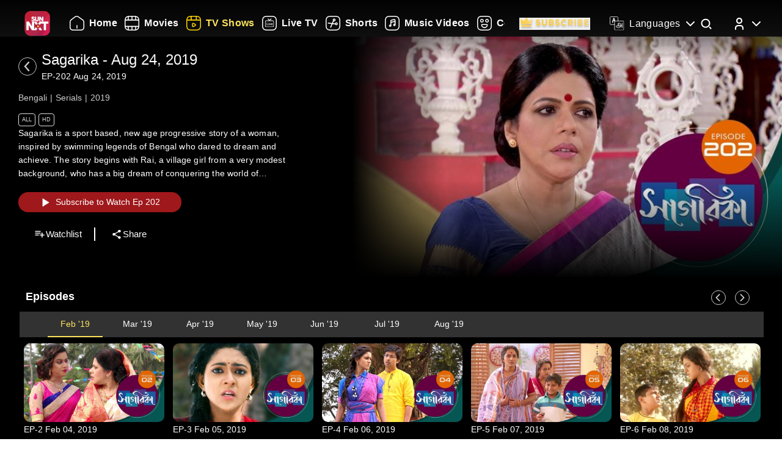

--- FILE ---
content_type: text/html; charset=utf-8
request_url: https://www.sunnxt.com/suntv-bengali-serial-sagarika-episodeno202-Aug24-2019/detail/75180/87368
body_size: 8319
content:
<!DOCTYPE html><html lang="en"><head><meta name="viewport" content="width=device-width, initial-scale=1.0, maximum-scale=5.0,"/><meta charSet="utf-8"/><link rel="apple-touch-icon" sizes="57x57" href="/images/sunnxt/icons/favicon-32x32.png"/><link rel="apple-touch-icon" sizes="60x60" href="/images/sunnxt/icons/apple-touch-icon.png"/><link rel="apple-touch-icon" sizes="72x72" href="/images/sunnxt/icons/apple-touch-icon.png"/><link rel="apple-touch-icon" sizes="76x76" href="/images/sunnxt/icons/apple-touch-icon.png"/><link rel="apple-touch-icon" sizes="114x114" href="/images/sunnxt/icons/apple-touch-icon.png"/><link rel="apple-touch-icon" sizes="120x120" href="/images/sunnxt/icons/apple-touch-icon.png"/><link rel="apple-touch-icon" sizes="144x144" href="/images/sunnxt/icons/apple-touch-icon.png"/><link rel="apple-touch-icon" sizes="152x152" href="/images/sunnxt/icons/apple-touch-icon.png"/><link rel="apple-touch-icon" sizes="180x180" href="/images/sunnxt/icons/apple-touch-icon.png"/><link rel="icon" type="image/png" sizes="192x192" href="/images/sunnxt/icons/android-chrome-192x192.png"/><link rel="icon" type="image/png" sizes="32x32" href="/images/sunnxt/icons/favicon-32x32.png"/><link rel="icon" type="image/png" sizes="96x96" href="/images/sunnxt/icons/favicon-32x32.png"/><link rel="icon" type="image/png" sizes="16x16" href="/images/sunnxt/icons/favicon-16x16.png"/><link rel="shortcut icon" href="/images/sunnxt/icons/favicon.ico" type="image/x-icon"/><link rel="icon" href="/images/sunnxt/icons/favicon.ico" type="image/x-icon"/><link rel="preload" href="/images/logins_bgimg.jpg" as="image"/><link rel="stylesheet" href="/videojs/video-js.min.css" class="cssforVideoJS"/><link rel="stylesheet" href="/videojs/videojs-dvr.css" class="cssforVideoJS"/><link rel="dns-prefetch" href="https://sund-images.sunnxt.com/"/><link rel="preconnect" href="https://sund-images.sunnxt.com/" crossorigin="anonymous"/><script id="twitter-conversion-tracking-basecode">
					!function(e,t,n,s,u,a){e.twq||(s=e.twq=function(){s.exe?s.exe.apply(s,arguments):s.queue.push(arguments);
                    },s.version='1.1',s.queue=[],u=t.createElement(n),u.async=!0,u.src='https://static.ads-twitter.com/uwt.js',
                    a=t.getElementsByTagName(n)[0],a.parentNode.insertBefore(u,a))}(window,document,'script');
                    twq('config','nzce0');</script><meta name="facebook-domain-verification" content="97478gxuv7c4sl9ygkl0j27kniaa96"/><meta name="google-site-verification" content="PDhude5SZvRKBZCpgmcgZwc8k2hEhs7WdhZc5QlOfDY"/><link rel="canonical" href="https://www.sunnxt.com/suntv-bengali-serial-sagarika-episodeno202-Aug24-2019/detail/75180/87368"/><title>Watch Sagarika Drama Show Online | Sun NXT</title><meta name="title" content="Watch Sagarika Drama Show Online | Sun NXT"/><meta name="description" content="Watch Sagarika Drama show in full HD on Sun NXT. Subscribe and enjoy high-quality streaming of your favorite shows anytime, anywhere on Sun NXT."/><meta name="keywords" content="sun bangla, sagarika, oldshows, oldserials, iconicserials"/><script id="structured-data" type="application/ld+json">{"@context":"https://schema.org/","@type":"vodchannel","url":"https://www.sunnxt.com/suntv-bengali-serial-sagarika-episodeno-Jan01-2019/detail/75180/0/","name":"Sagarika","description":"Sagarika","genre":"Drama,Family","image":"https://sund-images.sunnxt.com/75180/640x360_d51475a8-0f5e-4b35-89e8-14a05f8dd663.jpg","actors":[],"director":[],"trailer":{"@type":"VideoObject","name":"Sagarika","description":"Sagarika","thumbnailUrl":"https://sund-images.sunnxt.com/75180/640x360_d51475a8-0f5e-4b35-89e8-14a05f8dd663.jpg","contentUrl":"https://www.sunnxt.com/suntv-bengali-serial-sagarika-episodeno-Jan01-2019/detail/75180/0/","uploadDate":"2019-01-01T00:00:00.000Z","duration":"0:5:00"},"potentialAction":[{"@type":"WatchAction","target":"https://www.sunnxt.com/suntv-bengali-serial-sagarika-episodeno-Jan01-2019/detail/75180/0/"}]}</script><script id="structured-data" type="application/ld+json">{"@context":"http://schema.org","@type":"Organization","name":"Sun NXT","legalName":"Sun TV Network Limited","url":"https://www.sunnxt.com/suntv-bengali-serial-sagarika-episodeno202-Aug24-2019/detail/75180/87368","logo":{"@type":"ImageObject","url":" https://www.sunnxt.com/images/logo/logo.png","width":65,"height":64},"description":"Watch latest movies and TV Shows online or stream right to your Smart TV, FireTV, Chromecast, Roku, Apple TV, mobile, tablet and more","contactPoint":{"@type":"ContactPoint","telephone":"+91-044-44676767","contactType":"customer service","availableLanguage":["English","Tamil"]},"sameAs":["https://www.facebook.com/SunNXT/","https://twitter.com/sunnxt","https://www.instagram.com/sunnxt/","https://apps.apple.com/us/app/sun-nxt-live-tv-movies/id1244757492","https://play.google.com/store/apps/details?id=com.suntv.sunnxt"]}</script><script id="structured-data" type="application/ld+json">{"@context":"http://schema.org/","@graph":[{"@context":"http://schema.org/","@type":"SiteNavigationElement","@id":"https://www.sunnxt.com/#movie","name":"Movies","url":"https://www.sunnxt.com/movie"},{"@context":"http://schema.org/","@type":"SiteNavigationElement","@id":"https://www.sunnxt.com/#tv","name":"TV Shows","url":"https://www.sunnxt.com/tv"},{"@context":"http://schema.org/","@type":"SiteNavigationElement","@id":"https://www.sunnxt.com/#live","name":"Live TV","url":"https://www.sunnxt.com/live"},{"@context":"http://schema.org/","@type":"SiteNavigationElement","@id":"https://www.sunnxt.com/#shorts","name":"Shorts","url":"https://www.sunnxt.com/shorts"},{"@context":"http://schema.org/","@type":"SiteNavigationElement","@id":"https://www.sunnxt.com/#music","name":"Music Videos","url":"https://www.sunnxt.com/music"},{"@context":"http://schema.org/","@type":"SiteNavigationElement","@id":"https://www.sunnxt.com/#comedy","name":"Comedy","url":"https://www.sunnxt.com/comedy"}]}</script><script id="structured-data" type="application/ld+json">{"@context":"http://schema.org","@type":"EntryPoint","name":"Sun NXT","url":"https://www.sunnxt.com/suntv-bengali-serial-sagarika-episodeno202-Aug24-2019/detail/75180/87368","potentialAction":[{"@type":"ViewAction","target":{"@type":"EntryPoint","name":"Browse","url":"https://sunnxt.com/searchcontents"}},{"@type":"DownloadAction","name":"Download on the App Store","target":{"@type":"EntryPoint","name":"iOS App","url":"https://apps.apple.com/in/app/sun-nxt-live-tv-movies/id1217563729"}},{"@type":"DownloadAction","name":"Get it on Google Play","target":{"@type":"EntryPoint","name":"Android App","url":"https://play.google.com/store/apps/details?id=com.suntv.sunnxt&hl=en&gl=US"}}]}</script><script id="structured-data" type="application/ld+json">{"@context":"http://schema.org","@type":"WebPage","url":"https://www.sunnxt.com/suntv-bengali-serial-sagarika-episodeno202-Aug24-2019/detail/75180/87368","name":"Watch Sagarika Drama Show Online | Sun NXT","description":"Watch Sagarika Drama show in full HD on Sun NXT. Subscribe and enjoy high-quality streaming of your favorite shows anytime, anywhere on Sun NXT.","speakable":{"@type":"SpeakableSpecification","cssSelector":".detail_detail__Y11ZH"}}</script><meta property="fb:app_id" content="1424723510892140"/><meta property="og:type" content="business.business"/><meta name="twitter:card" content="summary_large_image"/><meta name="twitter:site" content="@sunnxt"/><meta name="twitter:creator" content="@sunnxt"/><meta property="og:title" content="Watch Sagarika Drama Show Online | Sun NXT"/><meta name="twitter:title" content="Watch Sagarika Drama Show Online | Sun NXT"/><meta property="og:description" content="Watch Sagarika Drama show in full HD on Sun NXT. Subscribe and enjoy high-quality streaming of your favorite shows anytime, anywhere on Sun NXT."/><meta name="twitter:description" content="Watch Sagarika Drama show in full HD on Sun NXT. Subscribe and enjoy high-quality streaming of your favorite shows anytime, anywhere on Sun NXT."/><meta property="og:image" content="https://sund-images.sunnxt.com/75180/640x360_d51475a8-0f5e-4b35-89e8-14a05f8dd663.jpg"/><meta name="twitter:image" content="https://sund-images.sunnxt.com/75180/640x360_d51475a8-0f5e-4b35-89e8-14a05f8dd663.jpg"/><meta property="og:image:width" content="300"/><meta property="og:image:height" content="300"/><meta property="al:ios:app_store_id" content="1217563729"/><meta property="al:ios:app_name" content="Sun NXT"/><meta property="al:android:app_name" content="Sun NXT"/><meta property="al:android:package" content="com.suntv.sunnxt"/><meta name="next-head-count" content="52"/><script id="Tiktok" data-nscript="beforeInteractive">
					!function (w, d, t) {
w.TiktokAnalyticsObject=t;var ttq=w[t]=w[t]||[];ttq.methods=["page","track","identify","instances","debug","on","off","once","ready","alias","group","enableCookie","disableCookie"],ttq.setAndDefer=function(t,e){t[e]=function(){t.push([e].concat(Array.prototype.slice.call(arguments,0)))}};for(var i=0;i<ttq.methods.length;i++)ttq.setAndDefer(ttq,ttq.methods[i]);ttq.instance=function(t){for(var e=ttq._i[t]||[],n=0;n<ttq.methods.length;n++)ttq.setAndDefer(e,ttq.methods[n]);return e},ttq.load=function(e,n){var i="https://analytics.tiktok.com/i18n/pixel/events.js";ttq._i=ttq._i||{},ttq._i[e]=[],ttq._i[e]._u=i,ttq._t=ttq._t||{},ttq._t[e]=+new Date,ttq._o=ttq._o||{},ttq._o[e]=n||{};n=document.createElement("script");n.type="text/javascript",n.async=!0,n.src=i+"?sdkid="+e+"&lib="+t;e=document.getElementsByTagName("script")[0];e.parentNode.insertBefore(n,e)};
ttq.load('CFN0QG3C77UCCRP9FAKG');
ttq.page();
}(window, document, 'ttq');</script><script id="googletagmanagerdataLayer3" data-nscript="beforeInteractive">(function(w,d,s,l,i){w[l]=w[l]||[];w[l].push({'gtm.start':new Date().getTime(),event:'gtm.js'});var f=d.getElementsByTagName(s)[0],
                    j=d.createElement(s),dl=l!='dataLayer'?'&l='+l:'';j.async=true;j.src='https://www.googletagmanager.com/gtm.js?id='+i+dl;f.parentNode.insertBefore(j,f);})(window,document,'script','dataLayer','GTM-KLX73P8');</script><link rel="preload" href="/_next/static/css/ba140ad3241a7649.css" as="style"/><link rel="stylesheet" href="/_next/static/css/ba140ad3241a7649.css" data-n-g=""/><link rel="preload" href="/_next/static/css/64d50f319cccfa5f.css" as="style"/><link rel="stylesheet" href="/_next/static/css/64d50f319cccfa5f.css" data-n-p=""/><link rel="preload" href="/_next/static/css/a146b443e20fa2f0.css" as="style"/><link rel="stylesheet" href="/_next/static/css/a146b443e20fa2f0.css" data-n-p=""/><link rel="preload" href="/_next/static/css/6026e13df11a99bb.css" as="style"/><link rel="stylesheet" href="/_next/static/css/6026e13df11a99bb.css" data-n-p=""/><noscript data-n-css=""></noscript><script defer="" nomodule="" src="/_next/static/chunks/polyfills-c67a75d1b6f99dc8.js"></script><script id="adsrvr" src="https://js.adsrvr.org/up_loader.1.1.0.js" defer="" data-nscript="beforeInteractive"></script><script src="/_next/static/chunks/webpack-e6f180dbd1587ded.js" defer=""></script><script src="/_next/static/chunks/framework-4729b95aa6cb8cde.js" defer=""></script><script src="/_next/static/chunks/main-4bc44b787c384cfd.js" defer=""></script><script src="/_next/static/chunks/pages/_app-d07b321ea0877d54.js" defer=""></script><script src="/_next/static/chunks/7536-636d47fb97451862.js" defer=""></script><script src="/_next/static/chunks/1664-ee95baca59ac1639.js" defer=""></script><script src="/_next/static/chunks/6182-be37c0d837442a33.js" defer=""></script><script src="/_next/static/chunks/6066-f1fc6583c065ddd8.js" defer=""></script><script src="/_next/static/chunks/5675-fa98ffa3d2d8899c.js" defer=""></script><script src="/_next/static/chunks/6507-81da104e5ce932c4.js" defer=""></script><script src="/_next/static/chunks/6880-a7cb9f20139cecab.js" defer=""></script><script src="/_next/static/chunks/405-6eb12bd81a780aff.js" defer=""></script><script src="/_next/static/chunks/pages/%5Bslug%5D/detail/%5B...index%5D-40681ac4bb90d328.js" defer=""></script><script src="/_next/static/itpDYDptgqFDggFRnAXlI/_buildManifest.js" defer=""></script><script src="/_next/static/itpDYDptgqFDggFRnAXlI/_ssgManifest.js" defer=""></script></head><body><div id="__next"><noscript><img height="1" width="1" style="display:none"
				src="https://www.facebook.com/tr?id=3098936210328804&ev=PageView&noscript=1" /></noscript><noscript><iframe src=https://www.googletagmanager.com/ns.html?id=GTM-KLX73P8
                height="0" width="0" style="display:none;visibility:hidden"></iframe></noscript><div class="detail_detail_data__EZ1nC"><div><header class="fixed top-0 left-0 w-full text-white z-50 pointer-events-none transition-all duration-300
			bg-gradient-to-b from-black/90 via-black/50 to-transparent h-24
		"><div class="flex items-center justify-between  px-4 md:px-10 h-full pb-[1px] md:pb-[20px]"><img class="h-[clamp(32px,3vw+24px,41px)] cursor-pointer pointer-events-auto" src="/images/logo/logo.png" alt="logo"/><nav class="flex-1 w-[60%] ml-4 lg:ml-6 md:flex items-center"><div class=" flex items-center relative overflow-x-auto scrollbar-hide w-full md:w-auto sm:w-[100vw] pointer-events-auto "><ul class="
            flex flex-row items-center space-x-5
            text-white text-sm font-medium
            whitespace-nowrap
			
          "></ul></div></nav><div class="flex items-start mt-2 space-x-4 sm:space-x-6 md:space-x-8 ml-3 sm:ml-4 md:ml-6"><div class="relative flex items-center h-full group pointer-events-auto"><div class="flex items-center cursor-pointer text-white hover:text-[#FCE45E] transition-all duration-300"><img src="/images/Icons/language.svg" alt="language" class="w-6 h-6 mr-2 object-contain block group-hover:hidden"/><img src="/images/Icons/Language_hover.svg" alt="language" class="w-6 h-6 mr-2 object-contain hidden group-hover:block"/><span class="!xl:text-[16px] xl:font-semibold whitespace-nowrap tracking-wide ">Languages</span><img src="/images/Icons/Drop_down.svg" alt="caret" class="w-6 h-6 ml-1 object-contain transform transition-transform duration-300 group-hover:rotate-180"/></div><div class="absolute top-full left-0 hidden group-hover:flex flex-col backdrop-blur-xl bg-[rgba(35,35,35,0.55)] border border-[rgba(255,255,255,0.2)] rounded-lg shadow-[0_2px_10px_rgba(0,0,0,0.3)] p-2 z-50 w-[9rem] mt-[1px] opacity-0 translate-y-1 group-hover:opacity-100 group-hover:translate-y-0 transition-all duration-300 ease-out !font-normal"><ul class="max-h-auto overflow-y-auto scrollbar-hide text-gray-100 text-sm divide-y divide-[rgba(255,255,255,0.15)] divide-solid-mx-3 px-3"></ul><button type="submit" class="w-full mt-3 bg-[rgba(100,100,100,0.4)] backdrop-blur-md border border-[rgba(255,255,255,0.2)]  text-white py-1.5 rounded-md text-sm  hover:bg-[rgba(150,150,150,0.5)] transition">Apply</button></div></div><div class="group relative w-fit cursor-pointer pointer-events-auto"><span class="inline-block"><img src="/images/Icons/Search.svg" alt="search" class="w-6 h-6 block group-hover:hidden"/><img src="/images/Icons/Search_new.svg" alt="search hover" class="w-6 h-6 hidden group-hover:block"/></span><div class=" absolute  left-1/2 -translate-x-1/2  top-[120%]   bg-white text-black text-sm font-semibold px-2 py-1 rounded  whitespace-nowrap opacity-0 group-hover:opacity-100  transition-opacity duration-150  pointer-events-none z-[9999] ">Search</div></div><div class="relative group inline-block pointer-events-auto"><div class="relative inline-flex items-center cursor-pointer p-0"><img src="/images/Icons/Profile.svg" alt="profile" class="w-6 h-6 object-cover rounded-full group-hover:opacity-0 transition-opacity duration-300"/><img src="/images/Icons/Profile_hover.svg" alt="profile_hover" class="w-6 h-6 object-cover rounded-full absolute top-0 left-0 opacity-0 group-hover:opacity-100 transition-opacity duration-300"/><img src="/images/Icons/Drop_down.svg" alt="caret" class="w-6 h-6 ml-1 transform transition-transform duration-300 group-hover:rotate-180"/></div><div class="absolute right-0 top-[calc(100%+0px)] z-50
					md:w-40 md:p-2
					w-[40vw] p-3
					bg-[rgba(35,35,35,0.55)]
					backdrop-blur-md
					border border-[rgba(255,255,255,0.2)]
					rounded-lg
					shadow-[0_2px_10px_rgba(0,0,0,0.3)]
					opacity-0 translate-y-1
					pointer-events-none
					transition-all duration-300 ease-out
					group-hover:opacity-100
					group-hover:translate-y-0
					group-hover:pointer-events-auto
				"><ul><li class="flex items-center justify-center space-x-2 hover:text-[#FFD400] cursor-pointer transition text-gray-200 p-1 "><img src="/images/Icons/Login.svg" alt="logout" class="w-6 h-6 invert sepia saturate-500 hue-rotate-0 brightness-90"/><span>Log In</span></li></ul></div></div></div></div></header></div><div></div><div class="Toastify"></div><div class="detail_detail__Y11ZH"><div class="detail_detail_desktop__kTVvD"><div class="detail_player__3avqw"><div class="detail_video_description__0oskM"><div class="flex items-center"><div class="relative w-[30px] h-[30px] cursor-pointer group "><img src="/images/back_arrow_left.svg" alt="arrow" class="absolute inset-0 w-full h-full opacity-100 group-hover:opacity-0 transition-opacity duration-200"/><img src="/images/back_arrow_hover.svg" alt="arrow" class="absolute inset-0 w-full h-full opacity-0 group-hover:opacity-100 transition-opacity duration-200"/></div><div><span class="text-2xl md:pl-2">Sagarika</span></div></div><ul class="detail_video_data__dpO5_"><li>Bengali</li><li>Drama,Family</li><li>2019</li><li>5<!-- --> Mins<!-- --></li></ul><ul class="detail_video__T64Cv"><li>All</li><li>HD</li></ul><div class="detail_box__tpEE_"><input type="checkbox" id="expanded"/><p>Sagarika</p></div><button class="detail_play_button__z5wcB"><img src="/_next/static/media/playbtn.20bc35cf.png" alt="playbtn" id="playbtn"/></button><ul class="detail_share_data__zVLbl"><li><img src="" alt="watchlist"/>Watchlist<!-- --></li><li><img src="/images/share.png" alt="share"/>Share<!-- --></li></ul></div><div class="detail_player_section"><div class="detail_videoplayer__LvQPx"><div id="mainContainer"><div class="detail_coverposter"><img src="https://sund-images.sunnxt.com/75180/640x360_d51475a8-0f5e-4b35-89e8-14a05f8dd663.jpg" alt="cover_poster"/></div></div></div></div></div></div><div class="carousels_episodes__LQfo3"><div class="carousels_layout__Ng3hN"><div class="carousels_carousel_body__J6BxB"><div class="carousels_home_carosel_title__5Z0uK"><span class="carousels_carousel_title__x6pnm">Episodes<!-- --> <!-- --></span></div><div class="carousels_carousel_data__dVbKV"><div class="slick-slider slick-initialized"><div class="slick-list"><div class="slick-track" style="width:20%;left:0%"><div data-index="0" class="slick-slide slick-active slick-current" tabindex="-1" aria-hidden="false" style="outline:none;width:100%"><div><p class="carousels_nodata_section__BsBNk" tabindex="-1" style="width:100%;display:inline-block">No Episodes for selected month</p></div></div></div></div></div></div></div></div></div><div class="carousels_latest__BtwEd"></div></div><footer class="footer_footerWrapper__j2rE_ overflow-hidden w-full" style="--footer-bg:url()" id="footer"><div class="w-full pt-[3rem] bg-black/80"><div class="flex flex-col md:flex-row justify-between items-start md:items-center mx-[1rem] md:mx-[3rem] space-y-8 md:space-y-0"><div class="hidden md:block"><img src="/images/logo/logo.png" alt="Sun NXT Logo" class="w-[70%]"/></div><div class="text-sm flex flex-col items-start hidden md:block"><p>Also Available On</p><img src="/images/tvs_logos.png" alt="tvs" class="w-[60%] mt-2"/></div><div class="text-sm flex flex-col items-start"><p>Download the App</p><div class="flex space-x-4 w-[60%] mt-2"><a href="https://play.google.com/store/apps/details?id=com.suntv.sunnxt" target="_blank" rel="noreferrer"><img src="/images/footer_playstore_badge.png" alt="Google Play" class="w-40 md:w-44"/></a><a href="https://apps.apple.com/us/app/sun-nxt/id1244757492" target="_blank" rel="noreferrer"><img src="/images/footer_appstore_badge.png" alt="App Store" class="w-40 md:w-44"/></a></div></div><div class="flex flex-col text-sm"><p>Follow Us</p><div class="flex space-x-4 my-2 w-[60%]"><a href="https://www.instagram.com/sunnxt/" target="_blank" rel="noreferrer"><img src="/images/insta.png" alt="insta" class="w-[clamp(40px,9vw,65px)] h-[clamp(20px,4vw,35px)]"/></a><a href="https://twitter.com/sunnxt" target="_blank" rel="noreferrer"><img src="/images/twitter.png" alt="twitter" class="w-[clamp(40px,9vw,65px)] h-[clamp(20px,4vw,35px)]"/></a><a href="https://www.facebook.com/SunNXT/" target="_blank" rel="noreferrer"><img src="/images/facebook.png" alt="facebook" class="w-[clamp(40px,9vw,65px)] h-[clamp(20px,4vw,35px)]"/></a></div></div></div></div><div class="max-w-[100vw] mx-auto px-[1rem] md:px-[3rem] pt-4 md:pt-8 pb-6 md:pb-10 flex flex-col bg-black/80"><div class="flex flex-col lg:flex-row justify-between gap-[2rem] lg:gap-[3rem] pt-[20px] lg:pt-[30px]"><div class="min-w-[180px] flex-shrink-0"><p class="font-[100] mb-2 text-sm">Learn More</p><ul class="list-none p-0 text-white/60 text-xs"><li class="mb-2"><a href="/aboutUs">About Us</a></li><li class="mb-2"><a href="/faq">FAQs</a></li><li class="mb-2"><a href="/myprofile#feedback">Feedback</a></li><li class="mb-2"><a href="/privacypolicy">Privacy Policy</a></li><li class="mb-2"><a href="/termsOfuse">Terms of Use</a></li><li class="mb-2"><a href="/cookiePolicy">Cookie Policies</a></li><li class="mb-2"><a href="https://blog.sunnxt.com/" target="_blank" rel="noreferrer">Blog</a></li><li><a href="/content-grievance-redressal">Content Redressal Mechanism</a></li></ul></div><div class="w-full flex flex-wrap gap-[3rem] lg:gap-[3rem] md:gap-x-[6rem] gap-y-[3rem] 2xl:justify-around md:justify-start mt-0 md:flex-row flex-col"></div></div> <!-- --></div><div class="text-center p-5 text-[clamp(10px,1.1vw,12px)] text-white/50 bg-black/80"><p><span class="mr-2 text-gray-400">1.17.0.0 |</span>Copyright © <!-- -->2025<!-- --> Sun NXT, all related channels, content, images, visuals, and logos are property of Sun TV Network Ltd. All rights reserved.<!-- --></p></div></footer></div></div><script id="__NEXT_DATA__" type="application/json">{"props":{"pageProps":{"ip":"3.17.188.109","contentData":{"status":"SUCCESS","message":"OK","code":200,"results":[{"globalServiceId":"GID_75180","_id":"75180","relatedCast":{"values":[]},"currentUserData":{"elapsed_time":0,"rating":0,"favorite":false,"like":null,"purchase":[]},"hostName":null,"publishingHouse":{"userName":"harinarayan.ontrack@sunnetwork.in","publishingHouseId":45,"publishingHouseName":"SUN","userId":233},"content":{"startDate":"2019-02-03T00:00:00.000Z","endDate":"2028-03-17T00:00:00.000Z","parentIds":null,"drmType":"","rightsHolder":null,"seasonNo":"","releaseDate":"2019-01-01T00:00:00.000Z","duration":"0:5:00","videoQuality":"HD","is3d":false,"siblingOrder":1001,"serialNo":"","contentRating":"3.0","drmEnabled":true,"isChromeCastEnabled":true,"contentCreater":null,"categoryName":"Suitable For All Ages","adEnabled":true,"genre":[{"id":"58db5d96e4b04dd0266a5e46","name":"Drama"},{"id":"58de6860e4b0cc8437ace288","name":"Family"}],"isAzure":true,"certifiedRatings":{"values":[{"rating":"All","title":"Suitable for all age viewers","description":"Suitable for all age viewers","name":"cbfcRatingOTT","country":"IN"}]},"isMpegDash":true,"language":["bengali"],"categoryType":"All"},"relatedMultimedia":{"values":[]},"thumbnailSeekPreview":"","subtitles":{"values":[]},"generalInfo":{"seriesId":"","seasonId":"75180","showDisplayTabs":{"showDisplaySuffix":"","showDisplayStart":"2019-02-03","showDisplayType":"monthly","showDisplayText":"MMM-YY","showDisplayfrequency":"","showDisplayOrder":"asc","showAirStatus":"completed","showDisplayEnd":"2019-08-25"},"mobilePromotionURL":null,"topRightBadge":null,"webPromotionURL":null,"AlbumName":null,"contentPlayDuration":null,"isHDRImage":null,"altTitle":[],"streamType":"vodchannel","actionType":null,"categoryTypeImage":"https://sund-images.sunnxt.com/meta-data/category-type/All.png","briefDescription":"Sagarika","heroBannerLabelText":null,"displayTitle":"Jan 01, 2019","drm_partner_kids":[],"autoPlayDuration":15,"alterDescription":null,"isDownloadable":true,"promotionId":null,"category":"","isDolby":false,"isHDR10PlusImage":null,"bottomCenterLabel":null,"title":"Sagarika","assetId":null,"isAtmosImage":null,"mediaTailorConfigURL":null,"isDolbyvision":false,"altGenre":null,"subtitlesImage":null,"additional_cdn":null,"showWatermark":true,"drm_partner":null,"altDisplayTitle":"","previousContent":"","cdnType":null,"altDescription":null,"type":"vodchannel","ssaiEnabled":null,"isDolbyVisionImage":null,"accessControl":"","isDolbyImage":null,"seoH1Tag":null,"description":"Sagarika","seoH4Tag":null,"tagLine":"","isHdr":false,"deepLinkiOS":"","topLeftBadge":null,"akamaiTag":"","isDvr":false,"alternateRelatedTitle":[],"seasonNo":"","seoDescription":null,"seoTitle":null,"actionURL":null,"nextContent":"","deepLink":"","videoAvailable":true,"preferredCdn":null,"_id":"75180","relatedTitle":"","isHdr10":false,"isHdr10plus":false,"seoH5Tag":null,"isSellable":false,"isHDR10Image":null,"equivalentChannelId":null,"seoH6Tag":null,"contentRights":[],"altLanguage":null,"seoH3Tag":null,"videoQualityImage":null,"isAtmos":false,"altBriefDescription":null,"partnerId":"","contentRule":null,"seoH2Tag":null},"images":{"values":[{"profile":"xxhdpi","operator":"myplex","resolution":"1600x1200","link":"https://sund-images.sunnxt.com/75180/1600x1200_60c4732c-33be-46cf-8550-a3d876c468b8.jpg","type":"preview"},{"profile":"xhdpi","operator":"myplex","resolution":"832x623","link":"https://sund-images.sunnxt.com/75180/832x623_60c4732c-33be-46cf-8550-a3d876c468b8.jpg","type":"preview"},{"profile":"hdpi","operator":"myplex","resolution":"452x339","link":"https://sund-images.sunnxt.com/75180/452x339_60c4732c-33be-46cf-8550-a3d876c468b8.jpg","type":"preview"},{"profile":"mdpi","operator":"myplex","resolution":"361x270","link":"https://sund-images.sunnxt.com/75180/361x270_60c4732c-33be-46cf-8550-a3d876c468b8.jpg","type":"preview"},{"profile":"ldpi","operator":"myplex","resolution":"200x150","link":"https://sund-images.sunnxt.com/75180/200x150_60c4732c-33be-46cf-8550-a3d876c468b8.jpg","type":"preview"},{"profile":"xxhdpi","operator":"myplex","resolution":"1600x1200","link":"https://sund-images.sunnxt.com/75180/1600x1200_60c4732c-33be-46cf-8550-a3d876c468b8.jpg","type":"preview"},{"profile":"xhdpi","operator":"myplex","resolution":"832x623","link":"https://sund-images.sunnxt.com/75180/832x623_60c4732c-33be-46cf-8550-a3d876c468b8.jpg","type":"preview"},{"profile":"hdpi","operator":"myplex","resolution":"452x339","link":"https://sund-images.sunnxt.com/75180/452x339_60c4732c-33be-46cf-8550-a3d876c468b8.jpg","type":"preview"},{"profile":"mdpi","operator":"myplex","resolution":"361x270","link":"https://sund-images.sunnxt.com/75180/361x270_60c4732c-33be-46cf-8550-a3d876c468b8.jpg","type":"preview"},{"profile":"ldpi","operator":"myplex","resolution":"200x150","link":"https://sund-images.sunnxt.com/75180/200x150_60c4732c-33be-46cf-8550-a3d876c468b8.jpg","type":"preview"},{"profile":"xhdpi","operator":"myplex","resolution":"1000x1500","link":"https://sund-images.sunnxt.com/75180/1000x1500_7a1b70f2-dfe6-4e8d-b985-caed19a26e7b.jpg","type":"thumbnail"},{"profile":"hdpi","operator":"myplex","resolution":"500x750","link":"https://sund-images.sunnxt.com/75180/500x750_7a1b70f2-dfe6-4e8d-b985-caed19a26e7b.jpg","type":"thumbnail"},{"profile":"mdpi","operator":"myplex","resolution":"250x375","link":"https://sund-images.sunnxt.com/75180/250x375_7a1b70f2-dfe6-4e8d-b985-caed19a26e7b.jpg","type":"thumbnail"},{"profile":"ldpi","operator":"myplex","resolution":"240x360","link":"https://sund-images.sunnxt.com/75180/240x360_7a1b70f2-dfe6-4e8d-b985-caed19a26e7b.jpg","type":"thumbnail"},{"profile":"xhdpi","operator":"myplex","resolution":"1000x1500","link":"https://sund-images.sunnxt.com/75180/1000x1500_7a1b70f2-dfe6-4e8d-b985-caed19a26e7b.jpg","type":"thumbnail"},{"profile":"hdpi","operator":"myplex","resolution":"500x750","link":"https://sund-images.sunnxt.com/75180/500x750_7a1b70f2-dfe6-4e8d-b985-caed19a26e7b.jpg","type":"thumbnail"},{"profile":"mdpi","operator":"myplex","resolution":"250x375","link":"https://sund-images.sunnxt.com/75180/250x375_7a1b70f2-dfe6-4e8d-b985-caed19a26e7b.jpg","type":"thumbnail"},{"profile":"ldpi","operator":"myplex","resolution":"240x360","link":"https://sund-images.sunnxt.com/75180/240x360_7a1b70f2-dfe6-4e8d-b985-caed19a26e7b.jpg","type":"thumbnail"},{"profile":"mdpi","operator":"myplex","resolution":"640x360","link":"https://sund-images.sunnxt.com/75180/640x360_d51475a8-0f5e-4b35-89e8-14a05f8dd663.jpg","type":"coverposter"},{"profile":"xxhdpi","operator":"myplex","resolution":"1920x1080","link":"https://sund-images.sunnxt.com/75180/1920x1080_d51475a8-0f5e-4b35-89e8-14a05f8dd663.jpg","type":"coverposter"},{"profile":"xhdpi","operator":"myplex","resolution":"1280x720","link":"https://sund-images.sunnxt.com/75180/1280x720_d51475a8-0f5e-4b35-89e8-14a05f8dd663.jpg","type":"coverposter"},{"profile":"hdpi","operator":"myplex","resolution":"960x540","link":"https://sund-images.sunnxt.com/75180/960x540_d51475a8-0f5e-4b35-89e8-14a05f8dd663.jpg","type":"coverposter"},{"profile":"xxhdpi-v2","operator":"myplex","resolution":"1408x792","link":"https://sund-images.sunnxt.com/75180/1408x792_d51475a8-0f5e-4b35-89e8-14a05f8dd663.jpg","type":"coverposter"},{"profile":"xhdpi-v2","operator":"myplex","resolution":"1209x680","link":"https://sund-images.sunnxt.com/75180/1209x680_d51475a8-0f5e-4b35-89e8-14a05f8dd663.jpg","type":"coverposter"},{"profile":"hdpi-v2","operator":"myplex","resolution":"400x225","link":"https://sund-images.sunnxt.com/75180/400x225_d51475a8-0f5e-4b35-89e8-14a05f8dd663.jpg","type":"coverposter"},{"profile":"mdpi-v2","operator":"myplex","resolution":"240x135","link":"https://sund-images.sunnxt.com/75180/240x135_d51475a8-0f5e-4b35-89e8-14a05f8dd663.jpg","type":"coverposter"},{"profile":"ldpi-v2","operator":"myplex","resolution":"176x99","link":"https://sund-images.sunnxt.com/75180/176x99_d51475a8-0f5e-4b35-89e8-14a05f8dd663.jpg","type":"coverposter"},{"profile":"mdpi","operator":"myplex","resolution":"640x360","link":"https://sund-images.sunnxt.com/75180/640x360_d51475a8-0f5e-4b35-89e8-14a05f8dd663.jpg","type":"coverposter"},{"profile":"xxhdpi","operator":"myplex","resolution":"1920x1080","link":"https://sund-images.sunnxt.com/75180/1920x1080_d51475a8-0f5e-4b35-89e8-14a05f8dd663.jpg","type":"coverposter"},{"profile":"xhdpi","operator":"myplex","resolution":"1280x720","link":"https://sund-images.sunnxt.com/75180/1280x720_d51475a8-0f5e-4b35-89e8-14a05f8dd663.jpg","type":"coverposter"},{"profile":"hdpi","operator":"myplex","resolution":"960x540","link":"https://sund-images.sunnxt.com/75180/960x540_d51475a8-0f5e-4b35-89e8-14a05f8dd663.jpg","type":"coverposter"},{"profile":"xxhdpi-v2","operator":"myplex","resolution":"1408x792","link":"https://sund-images.sunnxt.com/75180/1408x792_d51475a8-0f5e-4b35-89e8-14a05f8dd663.jpg","type":"coverposter"},{"profile":"xhdpi-v2","operator":"myplex","resolution":"1209x680","link":"https://sund-images.sunnxt.com/75180/1209x680_d51475a8-0f5e-4b35-89e8-14a05f8dd663.jpg","type":"coverposter"},{"profile":"hdpi-v2","operator":"myplex","resolution":"400x225","link":"https://sund-images.sunnxt.com/75180/400x225_d51475a8-0f5e-4b35-89e8-14a05f8dd663.jpg","type":"coverposter"},{"profile":"mdpi-v2","operator":"myplex","resolution":"240x135","link":"https://sund-images.sunnxt.com/75180/240x135_d51475a8-0f5e-4b35-89e8-14a05f8dd663.jpg","type":"coverposter"},{"profile":"ldpi-v2","operator":"myplex","resolution":"176x99","link":"https://sund-images.sunnxt.com/75180/176x99_d51475a8-0f5e-4b35-89e8-14a05f8dd663.jpg","type":"coverposter"}]},"packages":[],"timeshiftDuration":null,"tags":{"values":[{"category":"","name":"sun bangla","weight":1,"genre":"","id":"51120751","qualifier":""},{"category":"","name":"sagarika","weight":1,"genre":"","id":"51120752","qualifier":""},{"category":"","name":"oldshows","weight":1,"genre":"","id":"51120753","qualifier":""},{"category":"","name":"oldserials","weight":1,"genre":"","id":"51120754","qualifier":""},{"category":"","name":"iconicserials","weight":1,"genre":"","id":"51120755","qualifier":""}]}}],"request_id":"cd29b1fb-7ecb-4ca3-83d8-278926050b8d"},"contentId":"75180","contentType":"vodchannel","CID":"87368","hostName":"www.sunnxt.com","promoImages":"","webPromoUrl":"","bannerTitle":""},"__N_SSP":true},"page":"/[slug]/detail/[...index]","query":{"slug":"suntv-bengali-serial-sagarika-episodeno202-Aug24-2019","index":["75180","87368"]},"buildId":"itpDYDptgqFDggFRnAXlI","isFallback":false,"gssp":true,"locale":"en","locales":["en"],"defaultLocale":"en","scriptLoader":[]}</script></body></html>

--- FILE ---
content_type: text/css; charset=UTF-8
request_url: https://www.sunnxt.com/_next/static/css/64d50f319cccfa5f.css
body_size: 5280
content:
.newsignin_modalOverlay__uRxfK{position:fixed;top:0;left:0;width:100%;height:100%;display:flex;align-items:center;justify-content:center;padding:16px;z-index:2000;background:rgba(0,0,0,.9)}.newsignin_modalContent__iHKYv{background:rgba(35,35,35,.7);backdrop-filter:blur(15px);box-shadow:0 2px 20px rgba(0,0,0,.5);border-radius:14px;padding:2.9rem 4.37rem;width:100%;max-width:37.5rem;text-align:center;color:#fff;backdrop-filter:blur(10px);box-shadow:0 8px 40px rgba(0,0,0,.3);transform:scale(.9);position:relative;pointer-events:auto}.newsignin_logo__V00HF{width:65px;margin:0 auto 2.5rem;display:block}.newsignin_close_btn__3V1gF{right:.8rem}.newsignin_back_btn__I3UL4,.newsignin_close_btn__3V1gF{position:absolute;top:.8rem;cursor:pointer;height:1.8rem;width:1.8rem}.newsignin_back_btn__I3UL4{left:.8rem}.newsignin_title__5djjB{font-size:21px;font-weight:600;margin-bottom:3.12rem;color:#fff}.newsignin_titleHeading__67Uyz{font-size:18px;font-weight:600;margin-bottom:32px;color:#fff}.newsignin_inputGroup__s3s3f{position:relative;width:100%}.newsignin_input__dgXO_{width:100%;padding:22px 14px 20px;border:1px solid #555;border-radius:6px;background:inherit;color:#fff;font-size:18px;outline:none}.newsignin_input__dgXO_:-webkit-autofill,.newsignin_input__dgXO_:-webkit-autofill:focus{-webkit-transition:background-color 0s 600000s,color 0s 600000s!important;transition:background-color 0s 600000s,color 0s 600000s!important}.newsignin_inputLabel__B72qt{position:absolute;left:14px;transform:translateY(-50%);color:hsla(0,0%,100%,.9);font-size:16px;pointer-events:none;transition:all .2s ease;background:#1c1c1c;padding:0 6px;border-radius:2px}.newsignin_helper__kNgQV{text-align:left;font-size:14px;line-height:1.5;color:hsla(0,0%,100%,.9);width:100%}.newsignin_button__nDU8s{padding:20px;color:#000;cursor:not-allowed}.newsignin_button__nDU8s,.newsignin_continue_button__6d0tw{width:100%;background:#666;font-weight:600;border:none;border-radius:8px;transition:background .25s ease,color .25s ease;font-size:18px;margin-top:28px}.newsignin_continue_button__6d0tw{padding:22px;color:#fff;cursor:pointer}.newsignin_passwordInput__pBNc6{width:100%;padding:22px 14px 20px;border:1px solid #888;border-radius:6px;background:inherit;color:#fff;font-size:18px;outline:none}.newsignin_passwordText__8fb49{text-align:left;font-size:12px;margin-bottom:1.5rem}.newsignin_passwordInput__pBNc6:-webkit-autofill,.newsignin_passwordInput__pBNc6:-webkit-autofill:focus{-webkit-transition:background-color 0s 600000s,color 0s 600000s!important;transition:background-color 0s 600000s,color 0s 600000s!important}.newsignin_passwordCheck__YBhqt{width:15px;margin:0 5px}.newsignin_eyeIcon__Gwki5{position:absolute;right:12px;top:50%;transform:translateY(-50%);cursor:pointer;font-size:16px;color:#bbb}.newsignin_forgotWrapper__VW_Rw{width:100%;display:flex;justify-content:space-between;align-items:center;margin-top:8px}.newsignin_forgotPassword__eD4pQ{font-size:13px;color:#ff0;text-decoration:underline;width:30%;cursor:pointer}.newsignin_signFlowError__jDsi4{text-align:left;font-size:14px;line-height:1.5;color:#f10808;width:100%}.newsignin_loginButton__Q3XAg{width:100%;margin-top:24px;padding:14px;background:#999;color:#000;font-weight:600;border:none;border-radius:6px;cursor:not-allowed;transition:background .25s ease,color .25s ease}.newsignin_loginButtonActive__lAlUw{background:#fff;color:#000;cursor:pointer}.newsignin_subtitle__VwfNA{font-weight:600;font-size:21px;color:#fff}.newsignin_dropdown_input__QroRs{box-sizing:border-box;width:100%;height:65px;line-height:65px;border:1px solid #555;border-radius:6px;color:#fff;font-size:18px;outline:none;appearance:none;-webkit-appearance:none;-moz-appearance:none;padding:0 40px 0 18px;cursor:pointer;margin-bottom:1.5rem;background-repeat:no-repeat;background-position:right 20px center;background-size:36px;text-align:left}.newsignin_dropdown_input__QroRs.newsignin_closed__QkB85{background-image:url("data:image/svg+xml;utf8,<svg fill='white' height='36' viewBox='0 0 24 24' width='36' xmlns='http://www.w3.org/2000/svg'><path d='M7 10l5 5 5-5z'/></svg>")}.newsignin_dropdown_input__QroRs.newsignin_open__wCmOa{background-image:url("data:image/svg+xml;utf8,<svg fill='white' height='36' viewBox='0 0 24 24' width='36' xmlns='http://www.w3.org/2000/svg'><path d='M7 14l5-5 5 5z'/></svg>")}.newsignin_dropdown_input__QroRs option{background:#1a1a1a;color:#fff;padding:12px;font-size:18px}.newsignin_dropdown_input__QroRs option:hover{background-color:#333;color:#fff}.newsignin_getHelp__4pJ3k{padding:0 5px;color:#ff0;cursor:pointer;text-decoration:underline}.newsignin_helpText__tvScK{font-size:16px;font-weight:600}@media (max-width:480px){.newsignin_modalContent__iHKYv{padding:2rem 1.25rem;max-width:95%}.newsignin_title__5djjB{font-size:20px;margin-bottom:2rem}.newsignin_button__nDU8s{padding:14px;font-size:15px}.newsignin_titleHeading__67Uyz{font-size:14px;margin-bottom:26px}.newsignin_dropdown_input__QroRs{font-size:14px}.newsignin_dropdown_input__QroRs option,.newsignin_input__dgXO_{font-size:18px}}.newsignin_otpContainer__EWV0T{display:flex;justify-content:center;gap:10px;margin:20px 0}.newsignin_otpBox__W_3Vo{width:4rem;height:4rem;text-align:center;font-size:20px;border:none;outline:none;box-shadow:none;border-radius:8px;background-color:rgba(54,52,52,.5);backdrop-filter:blur(10px);color:#fff;transition:border .2s ease,background-color .2s ease}@media (max-width:480px){.newsignin_otpBox__W_3Vo{max-width:2.5rem;max-height:2.5rem;font-size:16px}}.newsignin_otpBox__W_3Vo:focus{border:2px solid #fff;background-color:rgba(54,52,52,.8)}.newsignin_buttonActive__UJ_O9{background:#fff;color:#000;cursor:pointer}.newsignin_resend__eICNa{color:#007bff;cursor:pointer;text-decoration:underline}.newsignin_resendWrapper__BZmLU{margin-top:15px;text-align:left;font-size:14px;margin-bottom:15px}.newsignin_resendDisabled__K9DWx{color:#aaa;cursor:not-allowed}.newsignin_resendActive__5Nsjy{color:#fc0;font-weight:700;cursor:pointer;transition:color .3s}.newsignin_resendActive__5Nsjy:hover{color:#ffd633}.newsignin_signup_checkbox__yY6H_{width:100%;float:left;font-size:12px;color:#fff;margin-bottom:10px;display:flex;align-items:center;margin-top:25px}.newsignin_signup_checkbox__yY6H_ input{float:left;margin-top:0}.newsignin_signup_checkbox__yY6H_ a{color:#337ab7}.newsignin_ploicy_text__wczma{font-size:12px;position:relative;height:80px;overflow-y:scroll;overflow-x:hidden;border:1px solid #ffffff99;padding:5px;background-color:#232323;color:#fff}.newsignin_ploicy_text__wczma p{text-align:left}.newsignin_ploicy_text__wczma::-webkit-scrollbar{width:8px;background:transparent}.newsignin_ploicy_text__wczma::-webkit-scrollbar-thumb{background:#ccc 0 0 no-repeat padding-box;border-radius:10px;max-height:20px}.newsignin_terms__X6UT4{display:flex;width:100%;text-align:center;justify-content:space-around;align-items:center;margin-top:20px}.newsignin_terms_and_conditions__5ti78 a{color:#ff0;text-decoration:underline!important;width:70%}.newsignin_resend_enabled__T9q0t{cursor:pointer;text-decoration:underline;opacity:1;pointer-events:auto;transition:opacity .3s ease;font-weight:700;color:#ff0}.newsignin_resend_disabled__O1bRK{cursor:not-allowed;opacity:.5;pointer-events:none;text-decoration:none;transition:opacity .3s ease;font-weight:700}.newsignin_loader_overlay__2hWnj{position:fixed;top:0;left:0;width:100%;height:100%;background:rgba(0,0,0,.5);display:flex;align-items:center;justify-content:center;z-index:9999}.newsignin_spinner__flEVn{border:6px solid #f3f3f3;border-top-color:#fce45e;border-radius:50%;width:50px;height:50px;animation:newsignin_spin__9p9eZ 1s linear infinite}@keyframes newsignin_spin__9p9eZ{0%{transform:rotate(0deg)}to{transform:rotate(1turn)}}.newsignin_dropdown_options__elhRC{position:absolute;top:100%;left:0;right:0;background:#1a1a1a;border-radius:6px;margin-top:6px;overflow:hidden;box-shadow:0 6px 16px rgba(0,0,0,.4);z-index:10;font-size:18px;padding:0 20px}.newsignin_option__xRWL8{padding:10px;color:#fff;border-bottom:1px solid #777;cursor:pointer}.newsignin_option__xRWL8:last-child{border-bottom:none}.newsignin_option__xRWL8:hover{background:#333}@media screen and (min-width:320px) and (max-width:767px){.newsignin_mainModal__vuV1P{font-size:.5rem!important}}@media screen and (min-width:768px) and (max-width:1023px){.newsignin_mainModal__vuV1P{font-size:.75rem!important}}@media screen and (min-width:1024px) and (max-width:1149px){.newsignin_mainModal__vuV1P{font-size:.8rem!important}}@media screen and (min-width:1150px) and (max-width:1182px){.newsignin_mainModal__vuV1P{font-size:1rem!important}}@media screen and (min-width:1441px){.newsignin_mainModal__vuV1P{font-size:.9rem!important}.newsignin_dropdown_input__QroRs{margin-bottom:.5rem}.newsignin_titleHeading__67Uyz{font-size:16px;margin-bottom:30px;margin-top:-20px}}@media screen and (min-width:1183px) and (max-width:1440px){.newsignin_mainModal__vuV1P{font-size:1rem!important}.newsignin_modalContent__iHKYv{padding:50px 70px!important;max-width:550px!important}.newsignin_inputLabel__B72qt{font-size:14px}.newsignin_forgotPassword__eD4pQ{width:50%}.newsignin_title__5djjB{font-size:1.2em;margin-bottom:1.5em;color:#fff}.newsignin_logo__V00HF{width:3.5em;margin:-1em auto 1.5em;display:block}.newsignin_input__dgXO_{padding:.8em .6em;border:1px solid #555;border-radius:.375em;background:inherit;color:#fff;font-size:1.125em;outline:none}.newsignin_button__nDU8s{padding:1em;border-radius:.5em;transition:background .25s ease,color .25s ease;font-size:.9em;margin-top:1.5em}.newsignin_terms__X6UT4{display:flex;width:100%;text-align:center;justify-content:space-around;align-items:center;margin-top:1em;font-size:.7em;margin-bottom:-1em}.newsignin_modalContent__iHKYv{border-radius:.875em;padding:2.9rem 4.37rem;width:100%;max-width:37.5em}.newsignin_ploicy_text__wczma{font-size:10px;position:relative;height:50px;overflow-y:scroll;overflow-x:hidden;border:1px solid #ffffff99;padding:3px;background-color:#232323;color:#fff}.newsignin_signup_checkbox__yY6H_{width:100%;float:left;font-size:12px;color:#fff;margin-bottom:8px;display:flex;align-items:center;margin-top:15px}.newsignin_dropdown_input__QroRs{height:50px;margin-bottom:.5rem}.newsignin_dropdown_options__elhRC{font-size:12px}.newsignin_titleHeading__67Uyz{font-size:15px;margin-top:-20px}}.newsignin_newPopupTitle__soL0g{font-size:1.2rem;color:#b4b4b4;font-weight:600;margin-bottom:2rem;line-height:1.4}.newsignin_new_btn_popup__R3vqP{display:flex;flex-direction:column;gap:1rem}.newsignin_new_btn__kgEh9{padding:1rem;width:100%;background:#fff;color:#000;font-weight:600;border:none;border-radius:.5rem;font-size:1.1rem;cursor:pointer;transition:background .3s ease}@media (min-width:600px){.newsignin_new_btn_popup__R3vqP{flex-direction:row;justify-content:space-between}.newsignin_new_btn__kgEh9{width:42%}}:root{--toastify-color-light:#fff;--toastify-color-dark:#121212;--toastify-color-info:#3498db;--toastify-color-success:#07bc0c;--toastify-color-warning:#f1c40f;--toastify-color-error:#e74c3c;--toastify-color-transparent:hsla(0,0%,100%,.7);--toastify-icon-color-info:var(--toastify-color-info);--toastify-icon-color-success:var(--toastify-color-success);--toastify-icon-color-warning:var(--toastify-color-warning);--toastify-icon-color-error:var(--toastify-color-error);--toastify-toast-width:320px;--toastify-toast-background:#fff;--toastify-toast-min-height:64px;--toastify-toast-max-height:800px;--toastify-font-family:sans-serif;--toastify-z-index:9999;--toastify-text-color-light:#757575;--toastify-text-color-dark:#fff;--toastify-text-color-info:#fff;--toastify-text-color-success:#fff;--toastify-text-color-warning:#fff;--toastify-text-color-error:#fff;--toastify-spinner-color:#616161;--toastify-spinner-color-empty-area:#e0e0e0;--toastify-color-progress-light:linear-gradient(90deg,#4cd964,#5ac8fa,#007aff,#34aadc,#5856d6,#ff2d55);--toastify-color-progress-dark:#bb86fc;--toastify-color-progress-info:var(--toastify-color-info);--toastify-color-progress-success:var(--toastify-color-success);--toastify-color-progress-warning:var(--toastify-color-warning);--toastify-color-progress-error:var(--toastify-color-error)}.Toastify__toast-container{z-index:var(--toastify-z-index);-webkit-transform:translate3d(0,0,var(--toastify-z-index) px);position:fixed;padding:4px;width:var(--toastify-toast-width);box-sizing:border-box;color:#fff}.Toastify__toast-container--top-left{top:1em;left:1em}.Toastify__toast-container--top-center{top:1em;left:50%;transform:translateX(-50%)}.Toastify__toast-container--top-right{top:1em;right:1em}.Toastify__toast-container--bottom-left{bottom:1em;left:1em}.Toastify__toast-container--bottom-center{bottom:1em;left:50%;transform:translateX(-50%)}.Toastify__toast-container--bottom-right{bottom:1em;right:1em}@media only screen and (max-width:480px){.Toastify__toast-container{width:100vw;padding:0;left:0;margin:0}.Toastify__toast-container--top-center,.Toastify__toast-container--top-left,.Toastify__toast-container--top-right{top:0;transform:translateX(0)}.Toastify__toast-container--bottom-center,.Toastify__toast-container--bottom-left,.Toastify__toast-container--bottom-right{bottom:0;transform:translateX(0)}.Toastify__toast-container--rtl{right:0;left:auto}}.Toastify__toast{position:relative;min-height:var(--toastify-toast-min-height);box-sizing:border-box;margin-bottom:1rem;padding:8px;border-radius:4px;box-shadow:0 1px 10px 0 rgba(0,0,0,.1),0 2px 15px 0 rgba(0,0,0,.05);display:flex;justify-content:space-between;max-height:var(--toastify-toast-max-height);overflow:hidden;font-family:var(--toastify-font-family);cursor:pointer;direction:ltr}.Toastify__toast--rtl{direction:rtl}.Toastify__toast-body{margin:auto 0;flex:1 1 auto;padding:6px;display:flex;align-items:center}.Toastify__toast-body>div:last-child{flex:1}.Toastify__toast-icon{margin-inline-end:10px;width:20px;flex-shrink:0;display:flex}.Toastify--animate{animation-fill-mode:both;animation-duration:.7s}.Toastify--animate-icon{animation-fill-mode:both;animation-duration:.3s}@media only screen and (max-width:480px){.Toastify__toast{margin-bottom:0;border-radius:0}}.Toastify__toast-theme--dark{background:var(--toastify-color-dark);color:var(--toastify-text-color-dark)}.Toastify__toast-theme--colored.Toastify__toast--default,.Toastify__toast-theme--light{background:var(--toastify-color-light);color:var(--toastify-text-color-light)}.Toastify__toast-theme--colored.Toastify__toast--info{color:var(--toastify-text-color-info);background:var(--toastify-color-info)}.Toastify__toast-theme--colored.Toastify__toast--success{color:var(--toastify-text-color-success);background:var(--toastify-color-success)}.Toastify__toast-theme--colored.Toastify__toast--warning{color:var(--toastify-text-color-warning);background:var(--toastify-color-warning)}.Toastify__toast-theme--colored.Toastify__toast--error{color:var(--toastify-text-color-error);background:var(--toastify-color-error)}.Toastify__progress-bar-theme--light{background:var(--toastify-color-progress-light)}.Toastify__progress-bar-theme--dark{background:var(--toastify-color-progress-dark)}.Toastify__progress-bar--info{background:var(--toastify-color-progress-info)}.Toastify__progress-bar--success{background:var(--toastify-color-progress-success)}.Toastify__progress-bar--warning{background:var(--toastify-color-progress-warning)}.Toastify__progress-bar--error{background:var(--toastify-color-progress-error)}.Toastify__progress-bar-theme--colored.Toastify__progress-bar--error,.Toastify__progress-bar-theme--colored.Toastify__progress-bar--info,.Toastify__progress-bar-theme--colored.Toastify__progress-bar--success,.Toastify__progress-bar-theme--colored.Toastify__progress-bar--warning{background:var(--toastify-color-transparent)}.Toastify__close-button{color:#fff;background:transparent;outline:none;border:none;padding:0;cursor:pointer;opacity:.7;transition:.3s ease;align-self:flex-start}.Toastify__close-button--light{color:#000;opacity:.3}.Toastify__close-button>svg{fill:currentColor;height:16px;width:14px}.Toastify__close-button:focus,.Toastify__close-button:hover{opacity:1}@keyframes Toastify__trackProgress{0%{transform:scaleX(1)}to{transform:scaleX(0)}}.Toastify__progress-bar{position:absolute;bottom:0;left:0;width:100%;height:5px;z-index:var(--toastify-z-index);opacity:.7;transform-origin:left}.Toastify__progress-bar--animated{animation:Toastify__trackProgress linear 1 forwards}.Toastify__progress-bar--controlled{transition:transform .2s}.Toastify__progress-bar--rtl{right:0;left:auto;transform-origin:right}.Toastify__spinner{width:20px;height:20px;box-sizing:border-box;border-radius:100%;border:2px solid;border-right:2px solid var(--toastify-spinner-color);animation:Toastify__spin .65s linear infinite}@keyframes Toastify__bounceInRight{0%,60%,75%,90%,to{animation-timing-function:cubic-bezier(.215,.61,.355,1)}0%{opacity:0;transform:translate3d(3000px,0,0)}60%{opacity:1;transform:translate3d(-25px,0,0)}75%{transform:translate3d(10px,0,0)}90%{transform:translate3d(-5px,0,0)}to{transform:none}}@keyframes Toastify__bounceOutRight{20%{opacity:1;transform:translate3d(-20px,0,0)}to{opacity:0;transform:translate3d(2000px,0,0)}}@keyframes Toastify__bounceInLeft{0%,60%,75%,90%,to{animation-timing-function:cubic-bezier(.215,.61,.355,1)}0%{opacity:0;transform:translate3d(-3000px,0,0)}60%{opacity:1;transform:translate3d(25px,0,0)}75%{transform:translate3d(-10px,0,0)}90%{transform:translate3d(5px,0,0)}to{transform:none}}@keyframes Toastify__bounceOutLeft{20%{opacity:1;transform:translate3d(20px,0,0)}to{opacity:0;transform:translate3d(-2000px,0,0)}}@keyframes Toastify__bounceInUp{0%,60%,75%,90%,to{animation-timing-function:cubic-bezier(.215,.61,.355,1)}0%{opacity:0;transform:translate3d(0,3000px,0)}60%{opacity:1;transform:translate3d(0,-20px,0)}75%{transform:translate3d(0,10px,0)}90%{transform:translate3d(0,-5px,0)}to{transform:translateZ(0)}}@keyframes Toastify__bounceOutUp{20%{transform:translate3d(0,-10px,0)}40%,45%{opacity:1;transform:translate3d(0,20px,0)}to{opacity:0;transform:translate3d(0,-2000px,0)}}@keyframes Toastify__bounceInDown{0%,60%,75%,90%,to{animation-timing-function:cubic-bezier(.215,.61,.355,1)}0%{opacity:0;transform:translate3d(0,-3000px,0)}60%{opacity:1;transform:translate3d(0,25px,0)}75%{transform:translate3d(0,-10px,0)}90%{transform:translate3d(0,5px,0)}to{transform:none}}@keyframes Toastify__bounceOutDown{20%{transform:translate3d(0,10px,0)}40%,45%{opacity:1;transform:translate3d(0,-20px,0)}to{opacity:0;transform:translate3d(0,2000px,0)}}.Toastify__bounce-enter--bottom-left,.Toastify__bounce-enter--top-left{animation-name:Toastify__bounceInLeft}.Toastify__bounce-enter--bottom-right,.Toastify__bounce-enter--top-right{animation-name:Toastify__bounceInRight}.Toastify__bounce-enter--top-center{animation-name:Toastify__bounceInDown}.Toastify__bounce-enter--bottom-center{animation-name:Toastify__bounceInUp}.Toastify__bounce-exit--bottom-left,.Toastify__bounce-exit--top-left{animation-name:Toastify__bounceOutLeft}.Toastify__bounce-exit--bottom-right,.Toastify__bounce-exit--top-right{animation-name:Toastify__bounceOutRight}.Toastify__bounce-exit--top-center{animation-name:Toastify__bounceOutUp}.Toastify__bounce-exit--bottom-center{animation-name:Toastify__bounceOutDown}@keyframes Toastify__zoomIn{0%{opacity:0;transform:scale3d(.3,.3,.3)}50%{opacity:1}}@keyframes Toastify__zoomOut{0%{opacity:1}50%{opacity:0;transform:scale3d(.3,.3,.3)}to{opacity:0}}.Toastify__zoom-enter{animation-name:Toastify__zoomIn}.Toastify__zoom-exit{animation-name:Toastify__zoomOut}@keyframes Toastify__flipIn{0%{transform:perspective(400px) rotateX(90deg);animation-timing-function:ease-in;opacity:0}40%{transform:perspective(400px) rotateX(-20deg);animation-timing-function:ease-in}60%{transform:perspective(400px) rotateX(10deg);opacity:1}80%{transform:perspective(400px) rotateX(-5deg)}to{transform:perspective(400px)}}@keyframes Toastify__flipOut{0%{transform:perspective(400px)}30%{transform:perspective(400px) rotateX(-20deg);opacity:1}to{transform:perspective(400px) rotateX(90deg);opacity:0}}.Toastify__flip-enter{animation-name:Toastify__flipIn}.Toastify__flip-exit{animation-name:Toastify__flipOut}@keyframes Toastify__slideInRight{0%{transform:translate3d(110%,0,0);visibility:visible}to{transform:translateZ(0)}}@keyframes Toastify__slideInLeft{0%{transform:translate3d(-110%,0,0);visibility:visible}to{transform:translateZ(0)}}@keyframes Toastify__slideInUp{0%{transform:translate3d(0,110%,0);visibility:visible}to{transform:translateZ(0)}}@keyframes Toastify__slideInDown{0%{transform:translate3d(0,-110%,0);visibility:visible}to{transform:translateZ(0)}}@keyframes Toastify__slideOutRight{0%{transform:translateZ(0)}to{visibility:hidden;transform:translate3d(110%,0,0)}}@keyframes Toastify__slideOutLeft{0%{transform:translateZ(0)}to{visibility:hidden;transform:translate3d(-110%,0,0)}}@keyframes Toastify__slideOutDown{0%{transform:translateZ(0)}to{visibility:hidden;transform:translate3d(0,500px,0)}}@keyframes Toastify__slideOutUp{0%{transform:translateZ(0)}to{visibility:hidden;transform:translate3d(0,-500px,0)}}.Toastify__slide-enter--bottom-left,.Toastify__slide-enter--top-left{animation-name:Toastify__slideInLeft}.Toastify__slide-enter--bottom-right,.Toastify__slide-enter--top-right{animation-name:Toastify__slideInRight}.Toastify__slide-enter--top-center{animation-name:Toastify__slideInDown}.Toastify__slide-enter--bottom-center{animation-name:Toastify__slideInUp}.Toastify__slide-exit--bottom-left,.Toastify__slide-exit--top-left{animation-name:Toastify__slideOutLeft}.Toastify__slide-exit--bottom-right,.Toastify__slide-exit--top-right{animation-name:Toastify__slideOutRight}.Toastify__slide-exit--top-center{animation-name:Toastify__slideOutUp}.Toastify__slide-exit--bottom-center{animation-name:Toastify__slideOutDown}@keyframes Toastify__spin{0%{transform:rotate(0deg)}to{transform:rotate(1turn)}}.footer_footerWrapper__j2rE_{width:100%;overflow-x:hidden;background:transparent;color:#fff;padding:0;box-sizing:border-box;position:relative;z-index:1;overflow-y:hidden;background-size:fill}.footer_footerWrapper__j2rE_:before{content:"";position:absolute;inset:0;z-index:-1;background-image:var(--footer-bg);background-size:fill;background-position:50%;background-repeat:no-repeat;background-color:rgba(0,0,0,.45);filter:blur(12px);transform:scale(1.02)}.footer_topBar__mttbO{width:100%;background:rgba(0,0,0,.9);padding:20px 0;border-bottom:1px solid hsla(0,0%,100%,.1)}.footer_topBarInner__VgA8_{max-width:100vw;margin:0 auto;padding:0 10rem;display:flex;justify-content:space-between;align-items:center;flex-wrap:wrap;z-index:2}.footer_logoAndApps__nL2sD{display:flex;align-items:center;gap:15rem}.footer_footerLogo__GN9hr{width:5rem;height:auto}.footer_availableSection__O_6ue p{font-weight:600;margin-bottom:6px}.footer_availableSection__O_6ue img{filter:drop-shadow(0 0 3px rgba(255,255,255,.8))}.footer_downloadApp__EI7Cg{display:flex;flex-direction:column;align-items:center;gap:8px;font-weight:600}.footer_downloadApp__EI7Cg img{width:10rem;height:auto;filter:drop-shadow(0 0 4px rgba(255,255,255,.6))}.footer_socialLinks__XyOSd{display:flex;align-items:center;gap:2rem;color:#fff}.footer_socialLinks__XyOSd p{font-size:.9rem;font-weight:600}.footer_socialLinks__XyOSd img{width:30px;height:30px;transition:transform .3s ease,box-shadow .3s ease;border-radius:50%;box-shadow:0 0 5px hsla(0,0%,100%,.5)}.footer_socialLinks__XyOSd img:hover{opacity:1;transform:scale(1.1);box-shadow:0 0 10px hsla(0,0%,100%,.9)}.footer_footerMain__NI2_I{max-width:100vw;margin:0 auto;display:flex;flex-direction:column;background-color:rgba(0,0,0,.9);padding:2rem 10rem 40px}.footer_mainContentRow__YwwCc{display:flex;justify-content:space-between;gap:10rem;padding-top:30px}.footer_footerLinks__S613N{min-width:180px;flex-shrink:0}.footer_footerLinks__S613N ul{list-style:none;padding:0}.footer_footerLinks__S613N ul li{margin-bottom:8px}.footer_footerLinks__S613N a{color:#fff;text-decoration:none;font-size:.9rem;opacity:1;font-weight:500}.footer_footerLinks__S613N a:hover{text-decoration:underline}.footer_footerBottomContainer__fFkiw{display:flex;flex-grow:1;justify-content:space-between;margin-top:0;gap:20px}.footer_footerBottomContainer__fFkiw>div{flex:1 1 180px;min-width:120px}.footer_footerHeadList__cJ4GT{font-weight:600;margin-bottom:10px}.footer_footerInsideList__dYXjC{list-style:none;padding:0;margin:0}.footer_footerInsideList__dYXjC li{margin-bottom:6px}.footer_footerInsideList__dYXjC a{color:#ccc;font-size:.9rem;text-decoration:none}.footer_footerInsideList__dYXjC a:hover{color:#fff}.footer_copyright__6AZJn{text-align:center;padding:20px;font-size:.85rem;opacity:.9;background:rgba(0,0,0,.9)}@media (max-width:900px){.footer_mainContentRow__YwwCc{flex-direction:column}.footer_footerBottomContainer__fFkiw{justify-content:flex-start;gap:40px}.footer_footerBottomContainer__fFkiw>div{flex:1 1 45%}}

--- FILE ---
content_type: text/css; charset=UTF-8
request_url: https://www.sunnxt.com/_next/static/css/fbd3ffeb595795fd.css
body_size: 2904
content:
.myprofile_myprofile__XD3tn{width:100%;float:left;background-color:#000}.myprofile_myprofile_data__PBwDO{width:100%;float:left;margin-top:2rem}.myprofile_myprofile_datatab__I4wtz{padding:15px 35px;float:left;width:100%;min-height:480px;background-color:rgba(34,34,34,.8);border-radius:12px}.myprofile_myprofile_datatab__I4wtz h1{color:#fff;font-size:20px;font-weight:500;margin-top:0}.myprofile_myprofile_userdata__QkVIT{background-color:#5b0821;border-radius:7px 7px 7px 0;padding:10px 20px;width:100%;float:left}.myprofile_myprofile_logo___omXb{padding-right:10px;float:left;position:relative}.myprofile_myprofile_logo___omXb .myprofile_profile_picture__CvuMH{width:60px;height:60px;border-radius:50%}.myprofile_myprofile_logo___omXb .myprofile_edit_profile___ophK img{border-radius:50%}.myprofile_edit_profile___ophK{width:30px;background-color:#5b0821;border-radius:50%;position:absolute;padding-top:4px;padding-left:2px;left:40px;top:41px}.myprofile_edit_profile___ophK img{width:20px;margin-top:-2px;cursor:pointer}.myprofile_edit_profile___ophK>input{display:none}.myprofile_user_data__Hi2y_{width:100%;float:left}.myprofile_myprofile_userdata__QkVIT .myprofile_user_data__Hi2y_ span{float:left;text-align:center;font-size:18px;color:#fff;position:absolute}.myprofile_myprofile_userdata__QkVIT .myprofile_user_data__Hi2y_ span:first-letter{text-transform:uppercase}.myprofile_myprofile_names__PnqAO{float:left;margin-top:8px}.myprofile_myprofile_userdata__QkVIT .myprofile_user_data__Hi2y_ .myprofile_subscription__1dJPD{cursor:pointer;font-size:14px;color:#ffdd1a;margin-top:26px;position:absolute}.myprofile_myprofile_userdata__QkVIT .myprofile_user_data__Hi2y_ .myprofile_subscription__1dJPD:hover{text-decoration:underline}.myprofile_functional_buttons__ul6zW{float:right;display:flex;padding-top:15px}.myprofile_functional_buttons__ul6zW button{box-shadow:0 1px 2px #0000001c;border:1px solid #fff;border-radius:27px;padding:8px 15px 8px 40px;background:transparent;color:#fff;margin-left:18px;cursor:pointer;position:relative}.myprofile_functional_buttons__ul6zW button img{position:absolute;width:20px;left:14px;top:5px}.myprofile_functional_buttons__ul6zW .myprofile_editprofile__VeUK4{color:#fff;box-shadow:none;border-radius:0;border:none;border-right:2px solid #fff}.myprofile_functional_buttons__ul6zW .myprofile_editprofile__VeUK4:hover{text-decoration:underline}.myprofile_myprofile_tabs__6V9fX{width:100%;float:left}.myprofile_myprofile_tabs__6V9fX .myprofile_vertical_tabs___ZyrF{display:flex}.myprofile_myprofile_tabs__6V9fX .myprofile_bloc_tabs___T5_x{width:250px;float:left;background:#232323}.myprofile_myprofile_tabs__6V9fX .myprofile_bloc_tabs___T5_x button{cursor:pointer;transition:.3s;float:left;text-align:center;font-size:15px;letter-spacing:0;color:#fff;background:transparent;border:none;padding:15px 15px 15px 50px;text-align:left;width:100%;position:relative}.myprofile_myprofile_tabs__6V9fX .myprofile_bloc_tabs___T5_x button img{position:absolute;left:17px;top:17px;width:16px}.myprofile_myprofile_tabs__6V9fX .myprofile_bloc_tabs___T5_x button .myprofile_watchlist_icon__Ln1S2{top:12px;left:14px;width:26px}.myprofile_myprofile_tabs__6V9fX .myprofile_tabs_button__k3THy{width:100%;float:left}.myprofile_myprofile_tabs__6V9fX .myprofile_bloc_tabs___T5_x .myprofile_active_tabs__d6PlG{border-right:3px solid #ffdd1a;color:#fff;background:#ffffff1a}.myprofile_myprofile_tabs__6V9fX .myprofile_content_tabs__iJmq9{display:none;padding:20px 0 0 20px}.myprofile_myprofile_tabs__6V9fX .myprofile_content_tabs_carousels__f_r4K{width:calc(100% - 250px);float:left}.myprofile_myprofile_tabs__6V9fX .myprofile_active_content___en_Q{display:block}.myprofile_myaccount__w7HWg .myprofile_mydevices__95SJ0 table{border-collapse:collapse;table-layout:fixed}.myprofile_myaccount__w7HWg .myprofile_mydevices__95SJ0 table td{font-size:14px;padding:12px 0}.myprofile_watchlist__bLK8y{width:100%;float:left}.myprofile_myaccount__w7HWg h1,.myprofile_subscription__1dJPD h1,.myprofile_watchlist__bLK8y h1{font-weight:500;font-size:20px;margin:0;padding-bottom:20px;color:#fff;border-bottom:1px solid #d6d6d6}.myprofile_watchlist_movies__lQ5F9{margin-top:15px;width:100%;float:left;height:350px;overflow:scroll;overflow-x:hidden}.myprofile_watchlist_movies__lQ5F9::-webkit-scrollbar{width:5px}.myprofile_watchlist_movies__lQ5F9::-webkit-scrollbar-thumb{background-color:#ffffff1a;border-radius:4px}.myprofile_watchlist_movies__lQ5F9 h3{display:inline-block}.myprofile_watchlist_text__a2jSz{height:310px;position:relative;text-align:center;padding:10px}.myprofile_watchlist_main__8ypTE{width:40%;margin:auto;position:absolute;top:50%;left:50%;transform:translate(-50%,-50%)}.myprofile_watchlist_text__a2jSz .myprofile_watchlist_main__8ypTE h2{font-size:26px;color:#fff;opacity:.9}.myprofile_watchlist_text__a2jSz .myprofile_watchlist_main__8ypTE p{color:#fff;opacity:.7;font-size:14px}.myprofile_watchlist_text__a2jSz .myprofile_button__f23ON{margin-top:40px}.myprofile_watchlist_text__a2jSz .myprofile_btn_home__V5j2P{border-radius:25px;color:#fff;background-color:#a80929;padding:5px 40px 6px;cursor:pointer}@media screen and (min-width:320px) and (max-width:768px){.myprofile_watchlist_text__a2jSz{height:400px}.myprofile_watchlist_main__8ypTE{width:60%;margin:auto;position:absolute;top:50%;left:50%}.myprofile_watchlist_text__a2jSz .myprofile_btn_home__V5j2P{padding:5px 10px 6px}}.myprofile_myaccount__w7HWg{width:100%;float:left}.myprofile_myaccount__w7HWg .myprofile_mydevices__95SJ0,.myprofile_myaccount__w7HWg .myprofile_myinfo__E4XPz{width:49%;float:left;background:#00000026 0 0 no-repeat padding-box;border-radius:20px;color:#fff}.myprofile_myaccount__w7HWg .myprofile_mydevices__95SJ0{float:right;height:340px}.myprofile_delete_content__7qvpx span,.myprofile_myaccount__w7HWg .myprofile_mydevices__95SJ0 span,.myprofile_myaccount__w7HWg .myprofile_myinfo__E4XPz span,.myprofile_mycontent_history___EqSB span,.myprofile_subscription_account__9B1Of span{background:#0000001a 0 0 no-repeat padding-box;border-radius:20px 20px 0 0;padding:15px 20px;width:100%;float:left}.myprofile_myaccount__w7HWg .myprofile_myaccount_data__wkheq .myprofile_myinfo__E4XPz table,.myprofile_mycontent_history___EqSB table,.myprofile_mydevices__95SJ0 table{width:100%;float:left;padding:15px 20px}.myprofile_mydevices__95SJ0 table tbody{display:block;height:280px;width:100%;overflow-y:auto;overflow-x:hidden;padding:15px 20px}.myprofile_mydevices__95SJ0 table tbody::-webkit-scrollbar-thumb{background-color:#ffffff1a;border-radius:4px;height:5px!important}.myprofile_mydevices__95SJ0 table tbody::-webkit-scrollbar{width:5px;height:5px}.myprofile_myaccount__w7HWg .myprofile_delete_content__7qvpx .myprofile_model_btn___7oAI .myprofile_delete_text__HppYM img{width:20px;vertical-align:top;margin-right:10px}.myprofile_myaccount__w7HWg .myprofile_myaccount_data__wkheq .myprofile_myinfo__E4XPz table tr td{color:#ccc;font-size:14px;padding-bottom:10px}.myprofile_myaccount__w7HWg .myprofile_myaccount_data__wkheq .myprofile_mydevices__95SJ0 table tr .myprofile_content__dyVWm,.myprofile_myaccount__w7HWg .myprofile_myaccount_data__wkheq .myprofile_myinfo__E4XPz table tr .myprofile_content__dyVWm{letter-spacing:.13px;color:#ffdd1a;opacity:.8;text-align:right}.myprofile_mydevices__95SJ0 table tr{display:table;width:100%;border-bottom:1px solid #2b2b34}.myprofile_mydevices__95SJ0 table tr:last-child{border-bottom:none}.myprofile_mobile_type__80u9U{float:none}.myprofile_mycontent_history___EqSB,.myprofile_subscription_account__9B1Of{width:100%;float:left;background:#00000026 0 0 no-repeat padding-box;border-radius:20px;color:#fff;margin-top:30px;margin-bottom:30px}.myprofile_mycontent_history___EqSB .myprofile_history_available__4L_Ab{width:100%;float:left}.myprofile_mycontent_history___EqSB .myprofile_history_available__4L_Ab h4{color:#ccc;font-weight:400;font-size:15px}.myprofile_mycontent_history___EqSB .myprofile_content_table__0YtUw tr td,.myprofile_mycontent_history___EqSB .myprofile_content_table__0YtUw tr th{font-size:14px;padding-bottom:13px}.myprofile_mycontent_history___EqSB .myprofile_content_table__0YtUw .myprofile_content__dyVWm{float:right}.myprofile_myaccount__w7HWg .myprofile_content_history__MstoR span{width:100%;float:left;background:#00000026 0 0 no-repeat padding-box;border-radius:20px;color:#fff;margin-top:20px;padding:15px 20px}.myprofile_myaccount__w7HWg .myprofile_content_history__MstoR p{font-size:15px}.myprofile_subscription_account__9B1Of .myprofile_subscription_detail__H2b3C{padding:15px 20px;width:100%;float:left}.myprofile_subscription_account__9B1Of .myprofile_subscription_detail__H2b3C .myprofile_content_table__0YtUw{width:100%}.myprofile_subscription_account__9B1Of .myprofile_subscription_detail__H2b3C .myprofile_content_table__0YtUw tr td{color:#ccc;font-size:14px;padding-bottom:10px}.myprofile_subscription_account__9B1Of .myprofile_subscription_detail__H2b3C .myprofile_content_table__0YtUw tr .myprofile_plan_details__5qZCw{text-align:right}.myprofile_myaccount__w7HWg .myprofile_delete_content__7qvpx{clear:both;width:100%;float:left;background:#00000026 0 0 no-repeat padding-box;border-radius:20px;color:#fff;margin-top:20px}.myprofile_myaccount__w7HWg .myprofile_delete_content__7qvpx .myprofile_delete_sub_content__u4elA{clear:both;margin-top:50px;background-color:#12121d;padding:10px 15px;border-radius:20px}.myprofile_myaccount__w7HWg .myprofile_delete_content__7qvpx .myprofile_delete_sub_content__u4elA p{font-size:14px;margin-top:10px}.myprofile_myaccount__w7HWg .myprofile_delete_content__7qvpx .myprofile_delete_sub_content__u4elA ul{padding-inline:0;margin:0}.myprofile_myaccount__w7HWg .myprofile_delete_content__7qvpx .myprofile_delete_sub_content__u4elA ul li{padding-bottom:10px;list-style:none;font-size:14px}.myprofile_myaccount__w7HWg .myprofile_delete_content__7qvpx .myprofile_delete_sub_content__u4elA .myprofile_line__iqqsL{border-bottom:1px solid #2b2b34}.myprofile_myaccount__w7HWg .myprofile_delete_content__7qvpx .myprofile_delete_account__ZTBjU .myprofile_model_btn___7oAI div{display:inline-block}.myprofile_myaccount__w7HWg .myprofile_delete_content__7qvpx .myprofile_model_btn___7oAI{text-align:center;margin-top:20px;margin-bottom:20px;float:right}.myprofile_myaccount__w7HWg .myprofile_delete_content__7qvpx .myprofile_model_btn___7oAI .myprofile_delete_text__HppYM{font-size:15px}.myprofile_myaccount__w7HWg .myprofile_delete_content__7qvpx .myprofile_model_btn___7oAI button{box-shadow:0 1px 2px #0000001c;border:1px solid #fff;border-radius:41px;background:transparent;color:#fff;padding:10px;width:100px;font-size:14px;cursor:pointer;margin-left:10px}.myprofile_myaccount__w7HWg .myprofile_delete_content__7qvpx .myprofile_model_btn___7oAI .myprofile_select__l0ySG{background:#a80929 0 0 no-repeat padding-box;border:1px solid transparent}.myprofile_feedback__kwpn8{width:80%}.myprofile_feedback__kwpn8 .myprofile_feedback_input__9FVk5{width:100%;background:#00000026 0 0 no-repeat padding-box;border:1px solid #d6d6d680;border-radius:20px;color:#fff;opacity:.6;resize:none}.myprofile_feedback__kwpn8 p{letter-spacing:.1px;color:#fff;opacity:.4;font-size:13px}.myprofile_feedback__kwpn8 .myprofile_Feedback_buttons___GT4Q{float:none;text-align:right}.myprofile_feedback__kwpn8 .myprofile_Feedback_buttons___GT4Q button{box-shadow:0 1px 2px #0000001c;border:1px solid #fff;border-radius:41px;background:transparent;padding:15px 30px;color:#fff;font-size:12px;cursor:pointer}.myprofile_feedback__kwpn8 .myprofile_Feedback_buttons___GT4Q .myprofile_feedback_cancel__mpDEL{margin-right:20px}.myprofile_feedback__kwpn8 .myprofile_Feedback_buttons___GT4Q .myprofile_feedback_send__V41ug{background:#a80929 0 0 no-repeat padding-box;border:1px solid #a80929}.myprofile_device_head__U5_zw,.myprofile_devices_data__FahB2{background:#151522 0 0 no-repeat padding-box}.myprofile_devices_data__FahB2{width:100%;float:left;padding:60px;height:100vh}.myprofile_devices__P9amF{width:50%}.myprofile_devices__P9amF p{color:#fff;opacity:.9;font-size:13px}.myprofile_devices__P9amF .myprofile_device_number__4C3LP{background:#00000026 0 0 no-repeat padding-box;border:.5px solid #d6d6d6;border-radius:56px;width:100%;padding:10px;font-size:14px;color:#fff;opacity:1;margin-bottom:5px}.myprofile_devices__P9amF .myprofile_device_activate__QQT0H button{background:#a80929 0 0 no-repeat padding-box;box-shadow:0 1px 2px #0000001c;border-radius:41px;border:none;padding:10px 30px;outline:none;color:#fff;cursor:pointer;font-size:13px}.myprofile_devices__P9amF .myprofile_device_activate__QQT0H{float:none;text-align:right;margin-top:20px;text-transform:capitalize}.myprofile_devicedisabled__YcXho{pointer-events:none;opacity:.4}.myprofile_registered_devices_table__mt2Vr span{font-size:20px;font-weight:400;opacity:.9;color:#fff}.myprofile_registered_devices_table__mt2Vr table{border-collapse:collapse;margin-top:15px;width:100%;float:left;border:1px solid#d6d6d6!important}.myprofile_registered_devices_table__mt2Vr table tr th{color:#fff;padding:13px 10px;background-color:#ffffff1a;text-align:left;font-size:14px}.myprofile_registered_devices_table__mt2Vr table tr td{color:#fff;font-size:14px;text-align:left;padding:10px}.myprofile_registered_devices_table__mt2Vr table tr td button{background-color:transparent;box-shadow:0 1px 2px #0000001c;border-radius:41px;border:none;outline:none;color:#ffdd1a;cursor:pointer}.myprofile_registered_devices_table__mt2Vr .myprofile_success_msg__ahDVe{font-size:14px;font-weight:600;color:#a80929}.myprofile_subscription_tabs__Wxfy3{width:100%;float:left;margin-top:20px}.myprofile_subscription_tabs__Wxfy3 .myprofile_bloc_tabs___T5_x{width:100%;float:left;background:none}.myprofile_subscription_tabs__Wxfy3 .myprofile_bloc_tabs___T5_x button{color:#fff;font-size:20px;padding:10px 15px;transition:none}.myprofile_subscription_tabs__Wxfy3 .myprofile_tabs_button__k3THy{width:230px;float:left;background:#00000026 0 0 no-repeat padding-box;box-shadow:0 1px 2px #0000001c;border-radius:37px;display:flex;padding:5px}.myprofile_subscription_tabs__Wxfy3 button:last-child{padding:10px 18px}.myprofile_subscription_tabs__Wxfy3 .myprofile_bloc_tabs___T5_x .myprofile_active_tabs__d6PlG{background:transparent linear-gradient(169deg,#a80929,#ffdd1a) 0 0 no-repeat padding-box;box-shadow:0 1px 2px #0000001c;border-radius:27px;opacity:.8;border:none}.myprofile_error_msg__yyXJd{color:#a80929!important;margin:0!important;opacity:unset!important}@media screen and (min-width:320px) and (max-width:767px){.myprofile_feedback__kwpn8{width:100%;float:left}.myprofile_myprofile_datatab__I4wtz{padding:15px 10px}.myprofile_myaccount__w7HWg h1,.myprofile_subscription__1dJPD h1,.myprofile_watchlist__bLK8y h1{padding:6px 0}.myprofile_vertical_tabs___ZyrF .myprofile_bloc_tabs___T5_x{display:none}.myprofile_myprofile_tabs__6V9fX .myprofile_content_tabs_carousels__f_r4K{width:100%}.myprofile_myprofile_tabs__6V9fX .myprofile_content_tabs__iJmq9{padding:0}}@media screen and (min-width:320px) and (max-width:1024px){.myprofile_myaccount__w7HWg .myprofile_myinfo__E4XPz{width:100%;float:left;margin-bottom:20px}.myprofile_devices__P9amF,.myprofile_myaccount__w7HWg .myprofile_mydevices__95SJ0,.myprofile_subscription_account__9B1Of .myprofile_subscription_detail__H2b3C{width:100%;float:left}.myprofile_myaccount__w7HWg h1,.myprofile_myprofile_datatab__I4wtz h1,.myprofile_subscription__1dJPD h1,.myprofile_watchlist__bLK8y h1{font-size:18px}.myprofile_myaccount__w7HWg .myprofile_delete_content__7qvpx .myprofile_model_btn___7oAI .myprofile_delete_text__HppYM{margin-bottom:15px}.myprofile_registered_devices_table__mt2Vr span{font-size:18px}.myprofile_registered_devices_table__mt2Vr table tr td{font-size:13px;padding:6px 4px}.myprofile_registered_devices_table__mt2Vr table tr th{font-size:13px}}@media screen and (min-width:320px) and (max-width:340px){.myprofile_functional_buttons__ul6zW button{padding:8px 15px 8px 22px}.myprofile_functional_buttons__ul6zW button img{left:1px}.myprofile_registered_devices_table__mt2Vr table tr td{padding:6px 2px;font-size:12px}.myprofile_registered_devices_table__mt2Vr table tr th{font-size:12px}}@media (min-width:1920px){.myprofile_vertical_tabs___ZyrF{min-height:780px}.myprofile_watchlist_movies__lQ5F9{height:700px}}.myprofile_new_feedback__3tHre{background-color:#151522;height:100vh}

--- FILE ---
content_type: text/css; charset=UTF-8
request_url: https://www.sunnxt.com/_next/static/css/140d2f302afd6a1d.css
body_size: 2398
content:
.skeleton_background__ulltM{height:100%;background-color:#151522;width:100%;float:left;margin-top:.5em;margin-bottom:1em}.skeleton_banner_container__z8b3W{display:flex;overflow:hidden}.skeleton_banner_center__yx5aX,.skeleton_banner_left__mjH89,.skeleton_banner_right__AiUJW{position:relative;border-radius:10px;background:linear-gradient(90deg,hsla(0,0%,50%,.19) 0,hsla(0,0%,50%,0) 20%,rgba(128,128,128,.02)50%),hsla(0,0%,50%,.412);background-size:2000px;animation:skeleton_identifier__ObqcE 3s infinite}.skeleton_banner_left__mjH89,.skeleton_banner_right__AiUJW{height:27em;width:50%;margin-top:auto;margin-bottom:auto}.skeleton_banner_left__mjH89{right:2em;text-align:right}.skeleton_banner_right__AiUJW{left:2em}.skeleton_banner_center__yx5aX{height:450px;width:100%}.skeleton_card_container__uTdFe{margin:4em 1em 3em;width:97%;float:left;display:flex;overflow:hidden}.skeleton_card_five__au8he,.skeleton_card_four__QXo_M,.skeleton_card_one__sZODL,.skeleton_card_seven__J8GfW,.skeleton_card_six__tPBDr,.skeleton_card_three__3OO_c,.skeleton_card_two__2KL3Z{margin-right:10px;width:14%;height:17em;border-radius:10px;background:linear-gradient(90deg,hsla(0,0%,50%,.19) 0,hsla(0,0%,50%,0) 20%,rgba(128,128,128,.02)50%),hsla(0,0%,50%,.412);background-size:2000px;animation:skeleton_identifier__ObqcE 3s infinite}.skeleton_livetv_skeleton__ML8Bm .skeleton_background__ulltM{margin-top:4.5em;padding:0 30px}.skeleton_livetv_skeleton__ML8Bm .skeleton_banner_center__yx5aX{width:50%;float:left;border-radius:0;height:62vh!important}.skeleton_livetv_skeleton__ML8Bm .skeleton_banner_right__AiUJW{width:49%;left:0;float:right;border-radius:0;height:62vh!important}.skeleton_livetv_skeleton__ML8Bm .skeleton_banner_container__z8b3W{display:inherit;overflow:unset}.skeleton_livetv_skeleton__ML8Bm .skeleton_livetv_languages__v9xVs{width:100%;height:35px;border-radius:0;background:linear-gradient(90deg,hsla(0,0%,50%,.19) 0,hsla(0,0%,50%,0) 20%,rgba(128,128,128,.02)50%),hsla(0,0%,50%,.412);background-size:2000px;animation:skeleton_identifier__ObqcE 3s infinite}.skeleton_livetv_skeleton__ML8Bm .skeleton_livetv_channels_list__4e1kg{width:35%;height:inherit;right:0;top:0}.skeleton_livetv_skeleton__ML8Bm .skeleton_livetv_channels_list__4e1kg,.skeleton_livetv_skeleton__ML8Bm .skeleton_livetv_titles__XzY9H{position:absolute;border-radius:0;background:linear-gradient(90deg,hsla(0,0%,50%,.19) 0,hsla(0,0%,50%,0) 20%,rgba(128,128,128,.02)50%),hsla(0,0%,50%,.412);background-size:2000px;animation:skeleton_identifier__ObqcE 3s infinite}.skeleton_livetv_skeleton__ML8Bm .skeleton_livetv_titles__XzY9H{width:15%;height:25px;top:4px}.skeleton_livetv_skeleton__ML8Bm .skeleton_livetv_languages__v9xVs ul{margin:0;padding:0}.skeleton_livetv_skeleton__ML8Bm .skeleton_livetv_languages__v9xVs ul li{list-style:none;display:inline-block;margin:0 120px 0 20px}@keyframes skeleton_identifier__ObqcE{to{background-position:100% 0}}@media screen and (max-width:540px){.skeleton_adv__rf0ny{display:block}}@media screen and (min-width:1950px) and (max-width:2600px){.skeleton_banner_center__yx5aX{height:90vh!important}.skeleton_banner_left__mjH89,.skeleton_banner_right__AiUJW{height:86vh}.skeleton_banner_left__mjH89{right:1em;text-align:right}.skeleton_banner_right__AiUJW{left:1em}.skeleton_banner_left__mjH89,.skeleton_banner_right__AiUJW{width:30%;margin-top:auto;margin-bottom:auto}}@media screen and (min-width:1730px) and (max-width:1949px){.skeleton_banner_center__yx5aX{height:79vh!important}.skeleton_banner_left__mjH89,.skeleton_banner_right__AiUJW{height:73vh}.skeleton_banner_left__mjH89{right:1em;text-align:right}.skeleton_banner_right__AiUJW{left:1em}.skeleton_banner_left__mjH89,.skeleton_banner_right__AiUJW{width:30%;margin-top:auto;margin-bottom:auto}}@media screen and (min-width:1500px) and (max-width:1729px){.skeleton_banner_center__yx5aX{height:75vh!important}.skeleton_banner_left__mjH89,.skeleton_banner_right__AiUJW{height:70vh}.skeleton_banner_left__mjH89{right:1em;text-align:right}.skeleton_banner_right__AiUJW{left:1em}.skeleton_banner_left__mjH89,.skeleton_banner_right__AiUJW{width:30%;margin-top:auto;margin-bottom:auto}}@media screen and (min-width:1300px) and (max-width:1499px){.skeleton_banner_center__yx5aX{height:65vh!important}.skeleton_banner_left__mjH89,.skeleton_banner_right__AiUJW{height:62vh}.skeleton_banner_left__mjH89{right:1em;text-align:right}.skeleton_banner_right__AiUJW{left:1em}.skeleton_banner_left__mjH89,.skeleton_banner_right__AiUJW{width:44%;margin-top:auto;margin-bottom:auto}}@media screen and (min-width:1200px) and (max-width:1299px){.skeleton_banner_center__yx5aX{height:55vh!important}.skeleton_banner_left__mjH89,.skeleton_banner_right__AiUJW{height:52vh}.skeleton_banner_left__mjH89{right:1em;text-align:right}.skeleton_banner_right__AiUJW{left:1em}.skeleton_banner_left__mjH89,.skeleton_banner_right__AiUJW{width:40%;margin-top:auto;margin-bottom:auto}}@media screen and (min-width:1025px) and (max-width:1199px){.skeleton_banner_center__yx5aX{height:58vh!important}.skeleton_banner_left__mjH89,.skeleton_banner_right__AiUJW{height:54vh}.skeleton_banner_left__mjH89{right:1em!important;text-align:right}.skeleton_banner_right__AiUJW{left:1em!important}.skeleton_banner_left__mjH89,.skeleton_banner_right__AiUJW{width:25%;margin-top:auto;margin-bottom:auto}}@media screen and (min-width:850px) and (max-width:1024px){.skeleton_banner_center__yx5aX{height:57vh!important}.skeleton_banner_left__mjH89,.skeleton_banner_right__AiUJW{height:54vh}.skeleton_banner_left__mjH89{right:1em;text-align:right}.skeleton_banner_right__AiUJW{left:1em}.skeleton_banner_left__mjH89,.skeleton_banner_right__AiUJW{width:15%;margin-top:auto;margin-bottom:auto}}@media screen and (min-width:769px) and (max-width:849px){.skeleton_banner_center__yx5aX{height:56vh!important}.skeleton_banner_left__mjH89,.skeleton_banner_right__AiUJW{height:50vh}.skeleton_banner_left__mjH89{right:1em;text-align:right}.skeleton_banner_right__AiUJW{left:1em}.skeleton_banner_left__mjH89,.skeleton_banner_right__AiUJW{width:15%;margin-top:auto;margin-bottom:auto}}@media screen and (min-width:601px) and (max-width:768px){.skeleton_banner_center__yx5aX{height:27em}.skeleton_banner_left__mjH89,.skeleton_banner_right__AiUJW{height:15em}.skeleton_banner_left__mjH89{right:1em;text-align:right}.skeleton_banner_right__AiUJW{left:1em}.skeleton_banner_left__mjH89,.skeleton_banner_right__AiUJW{width:20%;margin-top:auto;margin-bottom:auto}}@media screen and (min-width:320px) and (max-width:600px){.skeleton_banner_center__yx5aX{height:23em}.skeleton_banner_left__mjH89,.skeleton_banner_right__AiUJW{height:12em}.skeleton_banner_left__mjH89{right:1em;text-align:right}.skeleton_banner_right__AiUJW{left:1em}.skeleton_banner_left__mjH89,.skeleton_banner_right__AiUJW{width:25%;margin-top:auto;margin-bottom:auto}}@media screen and (min-width:320px) and (max-width:1024px){.skeleton_livetv_skeleton__ML8Bm .skeleton_background__ulltM{padding:0 15px}.skeleton_livetv_skeleton__ML8Bm .skeleton_banner_center__yx5aX,.skeleton_livetv_skeleton__ML8Bm .skeleton_banner_right__AiUJW{height:40vh!important}}.programguide_programguide_model__inGqZ{background-color:#000000a9;width:100%;height:100vh;float:left;display:table;position:fixed;z-index:99;top:0;left:0;opacity:.99}.programguide_model_main__n_lcd{display:flex;float:right;box-shadow:-1px 0 2px#0000003D}.programguide_model_close__0EUsJ{margin-top:39px;margin-right:17px;cursor:pointer}.programguide_model_close__0EUsJ .programguide_cancel__IONoM,.programguide_model_close__0EUsJ .programguide_cancel_hover__5Z6c3{width:28px}.programguide_model_close__0EUsJ .programguide_cancel_hover__5Z6c3{width:28px;display:none;cursor:pointer;margin-top:0}.programguide_model_close__0EUsJ:hover .programguide_cancel_hover__5Z6c3{display:block}.programguide_model_close__0EUsJ:hover .programguide_cancel__IONoM{display:none}.programguide_programguide_main__SOc9J{width:450px;float:right;background-color:#151522;height:100vh;display:block;padding:33px 0 0;min-height:100%;overflow:auto}.programguide_programguide_main__SOc9J .programguide_title__akVi1{color:#fff;font-size:22px;font-weight:700;margin-top:0;padding-left:33px;margin-bottom:10px}.programguide_programguide_main__SOc9J .programguide_languages__1a8RL{width:100%;float:left;position:relative}.programguide_arrows_left_section__M_aC4{position:absolute;left:0;top:23px;background:#a80929}.programguide_arrows_right_section__m_vD3{position:absolute;right:1px;top:23px;width:34px}.programguide_arrows_left_section__M_aC4 img{margin-left:7px;cursor:pointer}.programguide_arrows_left_section__M_aC4,.programguide_arrows_right_section__m_vD3{display:inline-block}.programguide_arrows_left_section__M_aC4 .programguide_selected_arrow_left__qOC__,.programguide_arrows_right_section__m_vD3 .programguide_selected_arrow_right__IyH0Q{display:none;cursor:pointer}.programguide_arrows_left_section__M_aC4:hover .programguide_default_arrow_left__uaGT4,.programguide_arrows_right_section__m_vD3:hover .programguide_default_arrow_right__AKtn9{display:none}.programguide_arrows_left_section__M_aC4:hover .programguide_selected_arrow_left__qOC__,.programguide_arrows_right_section__m_vD3:hover .programguide_selected_arrow_right__IyH0Q{display:inline-block}.programguide_languages__1a8RL ul{width:100%;float:left;padding:0 32px;background:#a80929;display:flex;overflow-y:scroll;overflow-y:hidden;list-style:none;margin:revert;margin-bottom:0;overflow:hidden;scroll-behavior:smooth}.programguide_languages__1a8RL ul li{cursor:pointer;transition:.3s;float:left;text-align:center;font-size:15px;letter-spacing:0;color:#fff;background:transparent;border:none;margin:2px 9px;padding:6px;text-align:left}.programguide_languages__1a8RL ul li .programguide_programguideactive__Z6KqZ{border-bottom:2px solid #fce45e;color:#fce45e}.programguide_languages__1a8RL ul::-webkit-scrollbar{display:none}.programguide_languages__1a8RL ul:after{background:transparent linear-gradient(90deg,#a8092900,#a80929) 0 0 no-repeat padding-box;opacity:1;position:absolute;right:0;height:37px;width:37px;top:15px;content:""}.programguide_programguide_channels__BmdjF{width:100%;float:left;position:relative}.programguide_programguide_channels__BmdjF .programguide_arrows_left_section__M_aC4{background-color:transparent}.programguide_programguide_channels__BmdjF .programguide_channels__LYpQ6{width:100%;float:left}.programguide_channels__LYpQ6 ul{list-style:none;width:100%;float:left;background-color:#232323;margin:0;padding:10px 40px;display:flex;overflow-y:scroll;overflow-y:hidden;overflow:hidden;scroll-behavior:smooth}.programguide_channels__LYpQ6 ul:after{top:0;content:"";background:transparent linear-gradient(90deg,#23232300,#232323) 0 0 no-repeat padding-box;opacity:1;position:absolute;right:0;height:80px;width:35px}.programguide_channels__LYpQ6 ul li{float:left;cursor:pointer}.programguide_channels__LYpQ6 ul::-webkit-scrollbar{display:none}.programguide_channels__LYpQ6 ul li img{border-radius:8px;width:60px;height:60px;margin-right:15px;padding:10px;-o-object-fit:cover;object-fit:cover;vertical-align:middle;background-color:#000;border:1px solid #323232;max-width:60px!important}.programguide_channels__LYpQ6 ul li .programguide_channels_active__Y9LaS{border:2px solid #ffdd1a}.programguide_programguide_dates__f9KOG .programguide_arrows_left_section__M_aC4,.programguide_programguide_dates__f9KOG .programguide_arrows_right_section__m_vD3{top:0!important}.programguide_dates-data__6UMOd{padding:0 35px}.programguide_programguide_date__N238S{width:100%;float:left;background-color:#444;padding:8px 0 0}.programguide_programguide_date__N238S .programguide_arrows_left_section__M_aC4,.programguide_programguide_date__N238S .programguide_arrows_right_section__m_vD3{background-color:#444}.programguide_date_selection__gsNpb ul{width:100%;float:left;margin:0;list-style:none;color:#fff;overflow-y:hidden;padding-bottom:8px;padding-left:35px;overflow:hidden;scroll-behavior:smooth;display:flex;white-space:pre}.programguide_date_selection__gsNpb ul::-webkit-scrollbar{width:5px;height:5px}.programguide_date_selection__gsNpb ul::-webkit-scrollbar-thumb{background-color:hsla(0,0%,100%,.7);border-radius:8px;width:5px}.programguide_date_selection__gsNpb ul li{float:left;margin-left:7px;padding:2px 11px;border-radius:54px;font-size:13px;cursor:pointer}.programguide_data_selection_active__8Q2wX{background-color:#a80929}.programguide_program_data__53Nxo{width:100%;float:left;height:480px;overflow-y:scroll;padding:0 50px}.programguide_program_data__53Nxo::-webkit-scrollbar{display:none}.programguide_program_date_right__3R9HM ul{list-style:none;margin:5px 0 0;position:relative}.programguide_program_date_right__3R9HM ul li{color:#fff;background-color:#323232;border-radius:4px;margin-bottom:11px;padding:5px 20px;position:relative;cursor:pointer}.programguide_program_date_right__3R9HM ul li h4{margin:0;font-size:12px}.programguide_program_date_right__3R9HM ul li span{color:#ccc;font-size:12px}.programguide_program_date_right__3R9HM ul .programguide_program_data_active__ZnHom{background-color:#a80929}.programguide_program_date_right__3R9HM ul li:before{content:"";position:absolute;top:17px;left:-30px;background:#444;height:12px;width:12px;border-radius:50%}.programguide_program_date_right__3R9HM ul li:after{content:"";position:absolute;border:1px solid #444;height:38px;left:-25px;top:35px}.programguide_program_date_right__3R9HM ul li:last-child:after{display:none}.programguide_program_date_right__3R9HM ul li:first-child:before{background:url(/images/programguide_play.svg) no-repeat;border-radius:inherit;height:20px;width:20px;left:-33px}@media screen and (min-width:320px) and (max-width:1024px){.programguide_programguide_main__SOc9J .programguide_title__akVi1{font-size:20px;margin-bottom:0;padding-left:10px}.programguide_program_data__53Nxo{padding:0 10px}}

--- FILE ---
content_type: image/svg+xml
request_url: http://img-profile.sunnxt.in/actorimage1/hdpi_portal_comedy_default.svg
body_size: 900
content:
<svg width="30" height="30" viewBox="0 0 30 30" fill="none" xmlns="http://www.w3.org/2000/svg">
<g clip-path="url(#clip0_36038_113982)">
<path d="M19.5 28.125C21.2269 28.125 22.6233 27.9589 23.7688 27.6173C24.8114 27.3063 25.6186 26.8547 26.2367 26.2367C26.8547 25.6186 27.3063 24.8114 27.6173 23.7688C27.9589 22.6233 28.125 21.2269 28.125 19.5V10.5C28.125 8.77306 27.9589 7.37672 27.6173 6.2312C27.3063 5.18863 26.8547 4.38139 26.2367 3.76332C25.6186 3.14527 24.8114 2.69366 23.7688 2.38273C22.6233 2.04108 21.2269 1.875 19.5 1.875H10.5C8.77306 1.875 7.37672 2.04108 6.2312 2.38273C5.18863 2.69366 4.38139 3.14527 3.76332 3.76332C3.14527 4.38139 2.69366 5.18863 2.38273 6.2312C2.04108 7.37672 1.875 8.77306 1.875 10.5V19.5C1.875 21.2269 2.04108 22.6233 2.38273 23.7688C2.69366 24.8114 3.14527 25.6186 3.76332 26.2367C4.38139 26.8547 5.18863 27.3063 6.2312 27.6173C7.37672 27.9589 8.77306 28.125 10.5 28.125H19.5ZM19.5 30H10.5C3 30 0 27 0 19.5V10.5C0 3 3 0 10.5 0H19.5C27 0 30 3 30 10.5V19.5C30 27 27 30 19.5 30Z" fill="white"/>
<path d="M20.2422 8.07812C19.2083 8.07812 18.3672 8.91925 18.3672 9.95312C18.3672 10.987 19.2083 11.8281 20.2422 11.8281C21.2761 11.8281 22.1172 10.987 22.1172 9.95312C22.1172 8.91925 21.2761 8.07812 20.2422 8.07812ZM20.2422 6.20312C22.3133 6.20312 23.9922 7.88206 23.9922 9.95312C23.9922 12.0242 22.3133 13.7031 20.2422 13.7031C18.1711 13.7031 16.4922 12.0242 16.4922 9.95312C16.4922 7.88206 18.1711 6.20312 20.2422 6.20312Z" fill="white"/>
<path d="M9.75781 8.07812C8.72394 8.07812 7.88281 8.91925 7.88281 9.95312C7.88281 10.987 8.72394 11.8281 9.75781 11.8281C10.7917 11.8281 11.6328 10.987 11.6328 9.95312C11.6328 8.91925 10.7917 8.07812 9.75781 8.07812ZM9.75781 6.20312C11.8289 6.20312 13.5078 7.88206 13.5078 9.95312C13.5078 12.0242 11.8289 13.7031 9.75781 13.7031C7.68674 13.7031 6.00781 12.0242 6.00781 9.95312C6.00781 7.88206 7.68674 6.20312 9.75781 6.20312Z" fill="white"/>
<path d="M10.1526 18.8281C10.2695 19.9346 10.7555 20.9582 11.5502 21.7529C12.4693 22.672 13.6944 23.1781 15 23.1781C16.3056 23.1781 17.5307 22.672 18.4498 21.7529C19.2445 20.9582 19.7305 19.9346 19.8474 18.8281H10.1526ZM9.6 16.9531H20.4C21.15 16.9531 21.75 17.5531 21.75 18.3031C21.75 22.0381 18.735 25.0531 15 25.0531C11.265 25.0531 8.25 22.0381 8.25 18.3031C8.25 17.5531 8.85 16.9531 9.6 16.9531Z" fill="white"/>
</g>
<defs>
<clipPath id="clip0_36038_113982">
<rect width="30" height="30" fill="white"/>
</clipPath>
</defs>
</svg>


--- FILE ---
content_type: application/javascript; charset=UTF-8
request_url: https://www.sunnxt.com/_next/static/chunks/657-819642a61edc4e98.js
body_size: 5849
content:
"use strict";(self.webpackChunk_N_E=self.webpackChunk_N_E||[]).push([[657],{5802:function(e,t,s){s.d(t,{Z:function(){return u}});var r=s(7812),a=s(7294),n=s(5272),i=s(1388),l=s(6594),o=s(5658),c=s(5518),d=s(5893);function u(e){var t=e.closeaddprofile,s=(0,a.useState)(["","","",""]),u=s[0],m=s[1],p=(0,a.useState)(-1),h=p[0],x=p[1],f=(0,a.useState)(""),g=f[0],b=f[1],w=(0,a.useState)(!1),v=w[0],y=w[1],j=(0,a.useState)([]),N=j[0],S=j[1],C=(0,a.useState)(["","","",""]),k=C[0],P=C[1],I=(0,a.useState)(""),_=I[0],E=I[1],O=(0,a.useState)([]),R=O[0],Z=O[1],U=(0,a.useState)(""),A=U[0],L=U[1],D=(0,a.useState)(""),T=(D[0],D[1]),F=(0,a.useState)(!1),q=F[0],K=F[1],z=(0,a.useState)(""),H=z[0],M=z[1],$=(0,a.useState)(""),B=$[0],W=$[1],G=(0,a.useState)(""),J=G[0],Q=G[1],V=(0,a.useState)(""),X=V[0],Y=V[1],ee=(0,a.useState)(),te=ee[0],se=ee[1],re=(0,a.useState)(""),ae=re[0],ne=re[1],ie=(0,a.useState)(null),le=ie[0],oe=ie[1],ce={input:{height:c.tq?"2.5rem":"3.5rem",width:c.tq?"2.5rem":"3.5rem",textAlign:"center",fontSize:"1.5rem",color:"white",backgroundColor:"#1d2127ff",border:"2px solid #fff",borderRadius:"0.5rem",outline:"none",marginRight:c.tq?"0.5rem":" 1rem",":focus":{boxShadow:"0 0 0 2px #ef4444"}}},de=new FormData;(0,a.useEffect)((function(){var e,t=(0,n.lT)("userProfile");Q(null===(e=t.result)||void 0===e?void 0:e.profile),sessionStorage.getItem("languages")&&E((0,n.lT)("languages")),sessionStorage.getItem("properties")&&T((0,n.lT)("properties").defaultAvatar1),o.ZP.parentControl().then((function(e){S(e.data.results[0].certifiedRatings)})),o.ZP.getUserInfo().then((function(e){var t,s,r,a=null!==(t=null===e||void 0===e||null===(s=e.data)||void 0===s||null===(r=s.user_info)||void 0===r?void 0:r.email)&&void 0!==t?t:"",n=a&&"string"===typeof a&&"na"!==a.toLowerCase()?a:"";ne(n)}))}),[]);var ue=function(e){var t=e.target.innerText;R.includes(t)?Z(R.filter((function(e){return e!==t}))):Z([].concat((0,r.Z)(R),[t]))};return(0,d.jsx)("div",{className:"fixed inset-0 bg-black bg-opacity-75 flex justify-center z-50 p-4",children:(0,d.jsxs)("div",{className:"bg-[rgba(35,35,35,0.65)] backdrop-blur-lg rounded-xl max-w-[98%] sm:max-w-[100%] md:max-w-[90%] lg:max-w-[70%] w-full shadow-2xl p-6 md:p-8 lg:px-32 py-8 max-h-[80vh] md:max-h-[85vh] overflow-y-auto custom-scrollbar add-profile-container",children:[(0,d.jsx)("div",{className:"pb-4 mb-6",children:(0,d.jsx)("h1",{className:"text-2xl md:text-3xl font-bold text-gray-400 text-center",children:"Add Profile !"})}),(0,d.jsxs)("div",{className:"flex flex-col items-center mb-4",children:[(0,d.jsxs)("div",{className:"relative w-24 h-24 sm:w-28 sm:h-28",children:[(0,d.jsx)("img",{src:le||"/images/add_profile_new.png",alt:"account",className:"rounded-full w-full h-full object-cover shadow-lg"}),(0,d.jsxs)("div",{className:"absolute bottom-0 right-0 p-1 bg-gray-800/70 rounded-full cursor-pointer",children:[(0,d.jsx)("label",{htmlFor:"edit-file-upload",className:"cursor-pointer",children:(0,d.jsx)("img",{className:"w-4 h-4",src:"/images/Icons/Edit.svg",alt:"edit"})}),(0,d.jsx)("input",{onChange:function(e){return function(e){var t=e.target.files[0];t&&(oe(URL.createObjectURL(t)),de.append("imageFile",e.target.files[0],e.target.files[0].name),se(de))}(e)},id:"edit-file-upload",type:"file",accept:"image/*",className:"hidden"})]})]}),(0,d.jsx)("h2",{className:"text-gray-200 font-semibold mt-2 sm:mt-3 text-base sm:text-lg text-center",children:ae||""})]}),(0,d.jsx)("div",{className:"flex items-center justify-center mb-6",children:(0,d.jsxs)("div",{className:"flex items-center justify-between w-64 bg-[url('/images/Icons/Kids_profile.svg')] bg-center bg-no-repeat bg-cover p-3 rounded-lg shadow-md",children:[(0,d.jsx)("h4",{className:"text-lg font-semibold mr-4 text-white",children:"Kids Profile"}),(0,d.jsxs)("label",{className:"relative inline-flex items-center cursor-pointer",children:[(0,d.jsx)("input",{type:"checkbox",className:"sr-only peer",onChange:function(e){y(e.target.checked)}}),(0,d.jsx)("div",{className:"w-10 h-6 \n                            bg-[url('/images/Icons/Switch.svg')] \n                            bg-center bg-cover bg-no-repeat \n                            rounded-full peer-focus:outline-none transition-colors duration-300\n                            peer-checked:bg-[url('/images/Icons/Switch_on.svg')] \n                            peer-checked:bg-cover peer-checked:bg-center peer-checked:bg-no-repeat"})]})]})}),(0,d.jsxs)("div",{className:"grid grid-cols-1 md:grid-cols-2 gap-4 sm:gap-8",children:[(0,d.jsxs)("div",{className:"space-y-4 sm:space-y-6",children:[(0,d.jsxs)("div",{className:"relative w-full",children:[(0,d.jsx)("label",{className:"absolute -top-2 left-3 bg-[#1C1C1C] px-1 text-gray-300 text-sm",children:"User Name"}),(0,d.jsx)("input",{type:"text",onChange:function(e){return L(e.target.value)},className:"w-full h-14 px-4 rounded-md bg-transparent border border-gray-500 text-white placeholder-gray-400 focus:outline-none focus:ring-2 focus:ring-white text-md",placeholder:"Enter the Full name"}),X&&(0,d.jsx)("p",{className:"text-red-500 text-xs mt-1",children:X})]}),(0,d.jsxs)("div",{className:"bg-[#1C1C1C] border border-white/10 rounded-lg px-4 py-4",children:[(0,d.jsx)("h6",{className:"text-white font-semibold text-sm mb-3",children:"Choose Preferred Languages"}),(0,d.jsx)("div",{className:"grid grid-cols-2 lg:grid-cols-3 gap-3",children:_&&_.map((function(e,t){var s=(0,n.fm)(e.term),r=R.includes(s);return(0,d.jsx)("button",{type:"button",onClick:ue,className:"\n                        py-2 px-4 rounded-md text-sm font-medium transition-all duration-200 border backdrop-blur-md\n                        ".concat(r?"bg-yellow-300/20 text-yellow-100 border-yellow-200/30 backdrop-saturate-150":"bg-white/5 text-gray-300 border-white/10 hover:bg-yellow-300/15 hover:text-yellow-100 hover:border-yellow-200/20 backdrop-saturate-150","\n                      "),children:s},t)}))})]}),v&&(0,d.jsxs)("button",{type:"button",disabled:v,className:"w-full flex justify-between items-center px-4 py-3 rounded-lg border border-white/10 bg-[#1C1C1C] transition-all ".concat(v?"opacity-50 cursor-not-allowed":"hover:bg-white/10"),children:[(0,d.jsx)("h3",{className:"text-white text-sm font-semibold",children:"Set Pin"}),(0,d.jsx)("img",{src:"/images/right_arrow_new.svg",alt:"view_all",className:"w-6 h-6 opacity-70"})]}),!v&&(0,d.jsxs)("div",{className:"bg-[#1C1C1C] border border-white/10 rounded-lg px-4 py-4 space-y-2",children:[(0,d.jsx)("div",{children:(0,d.jsx)("h6",{className:"text-white font-semibold text-sm",children:"Set PIN"})}),(0,d.jsxs)("div",{className:"flex flex-col items-center",children:[(0,d.jsxs)("div",{className:"flex flex-col items-center md:items-start ml-2 md:ml-4",autoComplete:"off",children:[(0,d.jsx)("p",{className:"text-gray-400 text-sm mt-4 text-center my-1",children:"Enter 4-digit pin"}),(0,d.jsx)("input",{type:"text",name:"fakeUser",autoComplete:"username",className:"hidden absolute opacity-0 pointer-events-none"}),(0,d.jsx)("input",{type:"password",name:"fakePass",autoComplete:"new-password",className:"hidden absolute opacity-0 pointer-events-none"}),(0,d.jsx)(l.E,{type:"number",placeholder:"",values:u,onChange:function(e,t,s){return m(s)},mask:!0,inputStyle:ce.input})]}),(0,d.jsxs)("div",{className:"flex flex-col items-center md:items-start ml-2 md:ml-4",autoComplete:"off",children:[(0,d.jsx)("p",{className:"text-gray-400 text-sm mt-4 text-center my-1",children:"Confirm the 4-digit pin"}),(0,d.jsx)(l.E,{placeholder:"",values:k,onChange:function(e,t,s){return P(s)},mask:!0,inputStyle:ce.input})]}),B&&(0,d.jsx)("p",{className:"text-red-500 text-sm mt-2 text-center",children:B})]})]})]}),(0,d.jsxs)("div",{className:"space-y-4 sm:space-y-6 ".concat(v?"":"md:border-l-2 md:border-gray-600  md:pl-1"),children:[v&&(0,d.jsxs)("button",{type:"button",onClick:function(){setpopup(!0),setfrom("maturity")},disabled:v,className:"w-full flex justify-between items-center px-4 py-3 rounded-lg border border-white/10 bg-[#1C1C1C] transition-all ".concat(v?"opacity-50 cursor-not-allowed":"hover:bg-white/10"),children:[(0,d.jsxs)("div",{className:"text-left",children:[(0,d.jsx)("h3",{className:"text-white text-sm font-semibold",children:"Select Maturity Restrictions"}),(0,d.jsx)("span",{className:"text-gray-400 text-xs"})]}),(0,d.jsx)("img",{src:"/images/right_arrow_new.svg",alt:"view_all",className:"w-6 h-6 opacity-70"})]}),!v&&(0,d.jsxs)("div",{className:"px-4 pb-4 space-y-4",children:[(0,d.jsxs)("div",{children:[(0,d.jsx)("h6",{className:"text-white font-semibold text-lg mb-1",children:"Select Maturity Restrictions"}),(0,d.jsx)("p",{className:"text-gray-400 text-sm",children:"Select maturity restrictions for this profile. Only content from selected groups will be visible."})]}),(0,d.jsx)("div",{className:"flex flex-col space-y-3",children:N&&N.map((function(e,t){var s=h>=t;return(0,d.jsxs)("div",{className:"relative flex flex-col items-start",children:[(0,d.jsxs)("label",{className:"relative flex items-center text-sm text-white mb-7 cursor-pointer",children:[(0,d.jsx)("input",{type:"checkbox",className:"hidden",checked:s,onClick:function(e){return function(e,t){x(t);for(var s=[],r=0;r<=t;r++)s.push(N[r].value);b(s)}(0,t)}}),(0,d.jsx)("span",{className:"relative z-10 w-7 h-7 border-2 rounded-full flex items-center justify-center mr-3 bg-gray-500 ".concat(s?"border-yellow-300":"border-gray-500"),children:s&&(0,d.jsx)("svg",{xmlns:"http://www.w3.org/2000/svg",fill:"none",viewBox:"0 0 24 24",strokeWidth:"3",stroke:"#FFD700",className:"w-4 h-4",children:(0,d.jsx)("path",{strokeLinecap:"round",strokeLinejoin:"round",d:"M5 13l4 4L19 7"})})}),(0,d.jsx)("span",{children:"".concat(e.value," (").concat(e.name,")")})]}),t!==N.length-1&&(0,d.jsx)("span",{className:"absolute top-[1.9rem] left-[0.8rem] w-[2px] h-9 bg-gray-600"})]},t)}))}),H&&(0,d.jsx)("p",{className:"text-red-500 text-sm mt-1",children:H})]})]})]}),(0,d.jsxs)("div",{className:"flex justify-center space-x-3 mt-8 pt-4 pb-4",children:[(0,d.jsx)("button",{type:"button",onClick:function(){return t(!1)},className:"h-12 w-40 bg-white/60 hover:bg-white/90 text-black rounded-md font-bold text-md md:text-lg",children:"Cancel"}),(0,d.jsx)("button",{type:"button",onClick:function(){return function(){se(de),K(!1),M("");var e=J.last?J.first+" "+J.last:J.first;if(""!==A){K(!1),e==A?(K(!0),Y("Sub profile name cannot be same as the primary profile name.")):(K(!1),Y(""));var s,r,a,n=u.join(""),l=k.join("");if(v||""===n)s="";else{if(n.length<4)return K(!0),W("Enter the 4-digit pin."),!1;s=(0,i.y)(n,"A3s68aORSgHs$71P").replace(/\+/g,"%2b")}if(v||""===l)l="";else if(l.length<4)return K(!0),W("Enter the Confirm 4-digit pin."),!1;r=g?g.join(","):"",v?(n="",l="",a={name:A,isKid:v.toString(),language:R.join(","),maturityRestrictions:"All,7+"}):""!==r?(K(!1),a={name:A,isKid:v.toString(),language:R.join(","),maturityRestrictions:r,pin:s}):(K(!0),M("Please select maturity restrictions"));var c=[];for(var d in a){var m=encodeURIComponent(d),p=encodeURIComponent(a[d]);c.push(m+"="+p)}c=c.join("&"),n===l?v||""!=r?!q&&o.ZP.addprofile(c).then((function(e){var s="";200===e.data.code||"SUCCESS"==e.data.status?(s=e.data.subprofile_id,o.ZP.uploadProfilepicture(s,te).then((function(e){e&&e.data&&e.data.results})),t(!1)):(K(!0),Y(e.data.message))})):(K(!0),M("Please select maturity restrictions")):""===l||l.length<4?(K(!0),W("Enter the Confirm 4-digit pin.")):(K(!0),W("New 4-digit pin and confirm 4-digit pin should be same"))}else K(!0),Y("Profile name is required")}()},className:"h-12 w-40 bg-white/60 hover:bg-white/90 text-black rounded-md font-bold text-md md:text-lg",children:"Done"})]})]})})}},3224:function(e,t,s){var r=s(9499),a=s(7294),n=s(1388),i=s(1163),l=s(5658),o=s(5893);function c(e,t){var s=Object.keys(e);if(Object.getOwnPropertySymbols){var r=Object.getOwnPropertySymbols(e);t&&(r=r.filter((function(t){return Object.getOwnPropertyDescriptor(e,t).enumerable}))),s.push.apply(s,r)}return s}function d(e){for(var t=1;t<arguments.length;t++){var s=null!=arguments[t]?arguments[t]:{};t%2?c(Object(s),!0).forEach((function(t){(0,r.Z)(e,t,s[t])})):Object.getOwnPropertyDescriptors?Object.defineProperties(e,Object.getOwnPropertyDescriptors(s)):c(Object(s)).forEach((function(t){Object.defineProperty(e,t,Object.getOwnPropertyDescriptor(s,t))}))}return e}t.Z=function(e){var t=e.closepopup,s=e.profile,r=(e.showMaturitylist,e.authenticated),c=e.from,u=(0,a.useState)(""),m=u[0],p=u[1],h=(0,a.useState)("password"),x=h[0],f=h[1],g=(0,a.useState)(!1),b=g[0],w=g[1],v=(0,a.useState)("password"),y=v[0],j=v[1],N=(0,a.useState)(" "),S=N[0],C=N[1],k=(0,a.useState)(!1),P=k[0],I=k[1],_=(0,a.useState)("false"),E=(_[0],_[1]),O=(0,i.useRouter)();return(0,a.useEffect)((function(){var e=document.querySelector(".edit-profile-container");if(e){e.scrollTo({top:0,behavior:"instant"});var t=e.style.overflow;return e.style.overflow="hidden",function(){e.style.overflow=t}}return window.scrollTo(0,0),document.body.style.overflow="hidden",function(){document.body.style.overflow="unset"}}),[]),(0,a.useEffect)((function(){s.id===s.parent_id?(E(!1),null!==s.authenticationType||void 0===s.authenticationType||""===s.authenticationType?f(s.authenticationType):E(!0)):f("ep"===c||"maturity"===c||"pin"===c?"password":"pin")}),[]),(0,o.jsx)("div",{className:"fixed inset-0 bg-black/75 flex justify-center items-start z-[200] p-4",children:(0,o.jsxs)("div",{className:"bg-[rgba(35,35,35,0.65)] backdrop-blur-lg rounded-xl w-full max-w-md shadow-2xl px-5 py-10 md:px-10 py-14 relative transition-all duration-300 ".concat("pin"===x?"mt-24":"mt-0"),children:[(0,o.jsx)("button",{onClick:function(){return t()},className:"absolute top-4 right-4 w-6 h-6 md:w-8 h-8 text-gray-400 hover:text-white transition duration-200",children:(0,o.jsx)("img",{src:"images/close_new.svg"})}),(0,o.jsxs)("div",{className:"text-center mb-4",children:[(0,o.jsx)("h3",{className:"text-xl md:text-3xl font-bold text-gray-400 mb-2",children:"pin"===x?"PIN Required":"Password Required"}),"pin"!==x&&(0,o.jsxs)("p",{className:"text-white text-sm md:text-md p-2",children:["Enter the ",x," to update these settings"]})]}),(0,o.jsx)("form",{onSubmit:function(e){return e.preventDefault()},className:"space-y-6",children:(0,o.jsxs)("div",{className:"relative",children:[(0,o.jsx)("label",{htmlFor:"password-input",className:"absolute -top-2 left-3 bg-[#232323] px-1 text-gray-400 text-xs z-10 rounded-[3px]",children:"pin"===x?"PIN":"Password"}),(0,o.jsx)("input",d({id:"password-input",type:y,name:"password",value:m,style:{backgroundColor:"transparent"},className:"w-full p-4 pl-4 pr-12 border border-white rounded-lg text-white placeholder-gray-500 outline-none transition duration-200 focus:ring-2 focus:ring-white focus:ring-inset",onChange:function(e){if("pin"==x){var t=e.target.value,s=t.length;t=Number(t);var r=!1;isNaN(t)||(r=!0),r&&s<5&&p(e.target.value)}else p(e.target.value)},placeholder:"pin"===x?"Enter 4-digit Pin":"Password"},"pin"===x&&{maxLength:4,inputMode:"numeric"})),(0,o.jsx)("button",{className:"absolute inset-y-0 right-0 flex items-center pr-3 text-gray-400 hover:text-white",type:"button",onClick:function(){j("password"!==y?"password":"text")},style:{display:"pin"===x&&"password"===y?"none":"flex"},children:"password"===y?(0,o.jsx)("img",{src:"/images/Icons/Hide.svg"}):(0,o.jsx)("img",{src:"/images/Icons/eye.svg"})})]})}),P&&(0,o.jsx)("p",{className:"text-red-500 text-sm mt-3 text-center",children:S}),"pin"===x&&(0,o.jsxs)("div",{className:"text-sm mt-4 text-center text-gray-400",children:["Forgot Pin?",(0,o.jsx)("span",{className:"text-yellow-300 cursor-pointer ml-1 hover:text-yellow-500 transition duration-200",onClick:function(){w(!0),f("password")},children:"Click Here"})," to reset"]}),(0,o.jsxs)("div",{className:"flex justify-between space-x-4 mt-6 pt-4",children:[(0,o.jsx)("button",{onClick:function(){return t()},className:"h-12 w-40 bg-white/60 hover:bg-white/90  rounded-md text-black font-bold text-md md:text-lg",type:"button",children:"Cancel"}),(0,o.jsx)("button",{onClick:function(){if(b){var e=m,a="profileUserId=".concat(s.id,"&password=").concat(e);l.ZP.checkAuthenticate(a).then((function(e){200==e.data.code?(p(e.data.pin),w(!1),f("pin"),j("text"),I(!1)):(I(!0),C("Kindly verify your password and try again."))})).catch((function(e){return console.log("err",e)}))}else{var i;if("sp"==c){if(s._id!==s.parent_id)if("pin"==x){i=(0,n.y)(m,"A3s68aORSgHs$71P").replace(/\+/g,"%2b");var o="userId=".concat(s.id,"&username=").concat(s.name,"&pin=").concat(i);l.ZP.getswitchProfile(o).then((function(e){if(200===e.data.code||201===e.data.code||"SUCCESS"===e.data.status){localStorage.setItem("showswitchprofile",!1),I(!1);var t=sessionStorage.getItem("redirectAfterLogin");t?O.push(t):O.push("/")}else I(!0),C("Invalid pin")}))}else if("password"==x){i=m;var d="userId=".concat(s._id,"&username=").concat(s.name,"&password=").concat(i);l.ZP.getswitchProfile(d).then((function(e){if(200===e.data.code||201===e.data.code||"SUCCESS"===e.data.status){t();var s=sessionStorage.getItem("redirectAfterLogin");s?O.push(s):O.push("/")}else I(!0),C("Invalid password")}))}}else if("ep"===c||"maturity"===c||"pin"===c){var u,h=m;u=s.parent_id!==s._id?"profileUserId=".concat(s._id,"&password=").concat(h):"password=".concat(h),l.ZP.checkAuthenticate(u).then((function(e){200==e.data.code?(p(e.data.pin),w(!1),r(c),t()):(I(!0),C("Kindly verify your password and try again."))}))}else if("spep"===c){var g;if(s._id!==s.parent_id)if("pin"==x){g=(0,n.y)(m,"A3s68aORSgHs$71P").replace(/\+/g,"%2b");var v="userId=".concat(s.id,"&username=").concat(s.name,"&pin=").concat(g);l.ZP.getswitchProfile(v).then((function(e){200===e.data.code||201===e.data.code||"SUCCESS"===e.data.status?(I(!1),localStorage.setItem("showswitchprofile",!1),localStorage.setItem("editid",!0),setTimeout((function(){window.location.replace("/myprofile")}),500)):(I(!0),C("Invalid pin"))}))}else if("password"==x){g=m;var y="userId=".concat(s._id,"&username=").concat(s.name,"&password=").concat(g);l.ZP.getswitchProfile(y).then((function(e){if(200===e.data.code||201===e.data.code||"SUCCESS"===e.data.status){t();var s=sessionStorage.getItem("redirectAfterLogin");s?O.push(s):O.push("/")}else I(!0),C("Invalid password")}))}}else{var N=m,S="profileUserId=".concat(s._id,"&password=").concat(N);l.ZP.checkAuthenticate(S).then((function(e){200==e.data.code?(p(e.data.pin),w(!1),r(),t()):(I(!0),C("Kindly verify your password and try again."))}))}}},className:"h-12 w-40 bg-white/60 hover:bg-white/90  rounded-md text-black font-bold text-md md:text-lg",type:"submit",children:"Submit"})]})]})})}},5399:function(e,t,s){var r=s(5658),a=s(5893);t.Z=function(e){var t=e.closedeleteprofile,s=e.usr;return(0,a.jsx)("div",{className:"fixed inset-0 bg-black/75 flex justify-center items-start z-[200] pt-32 md:pt-40 p-4",children:(0,a.jsxs)("div",{className:"bg-[rgba(35,35,35,0.65)] backdrop-blur-lg rounded-xl w-full max-w-lg shadow-2xl px-5 py-10 md:px-10 py-10 relative transition-all duration-300 text-white",children:[(0,a.jsx)("div",{className:"text-center mb-4",children:(0,a.jsx)("h3",{className:"text-xl md:text-3xl font-bold text-gray-400 mb-2",children:"Delete Profile"})}),(0,a.jsx)("div",{className:"text-center mb-4",children:(0,a.jsxs)("p",{className:"text-white text-sm md:text-md",children:["Do you wish to remove ",null===s||void 0===s?void 0:s.rname," ?"]})}),(0,a.jsxs)("div",{className:"flex items-center flex-col justify-center gap-4 mb-6",children:[(0,a.jsx)("div",{className:"w-20 h-20 flex-shrink-0",children:(0,a.jsx)("img",{src:"https://sund-images.sunnxt.com/user_avatar/avatarNew.jpg",alt:"Profile",className:"w-full h-full rounded-full object-cover border border-gray-600"})}),(0,a.jsx)("div",{children:(0,a.jsx)("h4",{className:"text-lg font-medium",children:null===s||void 0===s?void 0:s.rname})})]}),(0,a.jsxs)("div",{className:"flex justify-center gap-4",children:[(0,a.jsx)("button",{onClick:function(){return t()},className:"h-12 w-40 bg-white/60 hover:bg-white/90 text-black rounded-md",type:"button",children:"CANCEL"}),(0,a.jsx)("button",{onClick:function(){return e=null===s||void 0===s?void 0:s.rid,void r.ZP.removeProfile(e).then((function(e){e.data&&t(!1)}));var e},className:"h-12 w-40 bg-white/60 hover:bg-white/90 text-black rounded-md",type:"button",children:"DONE"})]})]})})}}}]);

--- FILE ---
content_type: application/javascript; charset=UTF-8
request_url: https://www.sunnxt.com/clevertap.js
body_size: 801
content:
var clevertap = {event:[], profile:[], account:[], onUserLogin:[], notifications:[], privacy:[]};
if (document.domain === "www.sunnxt.com" || document.domain === "sunnxt.com") {
  clevertap.account.push({"id": "WW6-54K-855Z"});
}else{
  clevertap.account.push({"id": "RZK-7Z9-555Z"});
}
clevertap.privacy.push({optOut: false});
clevertap.privacy.push({useIP: true});
(function () {
     var wzrk = document.createElement('script');
     wzrk.type = 'text/javascript';
     wzrk.async = true;
    //  wzrk.src = ('https:' == document.location.protocol ? 'https://d2r1yp2w7bby2u.cloudfront.net' : 'http://static.clevertap.com') + '/js/a.js';
    wzrk.src = ('https:' == document.location.protocol ? 'https://d2r1yp2w7bby2u.cloudfront.net' : 'http://static.clevertap.com') + '/js/clevertap.min.js';
     var s = document.getElementsByTagName('script')[0];
     s.parentNode.insertBefore(wzrk, s);
})();

--- FILE ---
content_type: image/svg+xml
request_url: http://img-profile.sunnxt.in/actorimage1/hdpi_portal_home_default.svg
body_size: 605
content:
<svg width="30" height="30" viewBox="0 0 30 30" fill="none" xmlns="http://www.w3.org/2000/svg">
<g clip-path="url(#clip0_36038_113974)">
<path d="M14.4226 1.87523C13.3662 1.87523 12.3673 2.18135 11.6833 2.71404L3.59701 9.02356C2.71187 9.71293 1.875 11.4173 1.875 12.5307V23.6607C1.875 26.1217 3.86677 28.124 6.315 28.124H23.685C24.8646 28.124 25.9779 27.6589 26.8198 26.8145C27.6615 25.9703 28.125 24.8556 28.125 23.6757V12.741C28.125 11.5487 27.2026 9.77774 26.2232 9.09421L16.9539 2.59094C16.305 2.13611 15.3823 1.87524 14.4226 1.87523ZM14.4226 0C15.7252 8.94181e-06 17.024 0.350126 18.03 1.0553L27.3 7.55904C28.785 8.59543 30 10.9236 30 12.741V23.6757C30 27.1454 27.165 29.9992 23.685 29.9992H6.315C2.835 29.9992 0 27.1454 0 23.6607V12.5307C0 10.8334 1.095 8.59543 2.445 7.54402L10.53 1.23554C11.5849 0.41396 13.006 -1.07302e-05 14.4226 0Z" fill="white"/>
<path d="M15 25.1087V19.8047" stroke="white" stroke-width="2" stroke-linecap="round" stroke-linejoin="round"/>
</g>
<defs>
<clipPath id="clip0_36038_113974">
<rect width="30" height="30" fill="white"/>
</clipPath>
</defs>
</svg>


--- FILE ---
content_type: application/javascript; charset=UTF-8
request_url: https://www.sunnxt.com/videojs/videojs-max-quality-selector.min.js
body_size: 2798
content:
/*! @name videojs-max-quality-selector @version 0.9.1 @license MIT */ ! function(e, t) {
    "object" == typeof exports && "undefined" != typeof module ? module.exports = t(require("video.js")) : "function" == typeof define && define.amd ? define(["video.js"], t) : (e = e || self).videojsMaxQualitySelector = t(e.videojs)
}(this, function(e) {
    "use strict";

    function t(e, t) {
        e.prototype = Object.create(t.prototype), e.prototype.constructor = e, e.__proto__ = t
    }

    function i(e) {
        if (void 0 === e) throw new ReferenceError("this hasn't been initialised - super() hasn't been called");
        return e
    }
    var n = (e = e && e.hasOwnProperty("default") ? e.default : e).getComponent("MenuButton"),
        s = e.getComponent("MenuItem"),
        a = e.getComponent("Menu"),
        r = e.dom,
        o = {
            parent: null
        },
        u = function(i) {
            function n(t, n) {
                var s;
                return (s = i.call(this, t, n) || this).options = e.mergeOptions(o, n), s.parent = s.options.parent, s.items = [], s.addClass("vjs-max-quality-selector-button"), s
            }
            t(n, i);
            var u = n.prototype;
            return u.handleMenuItemClick = function(e) {
                var t = parseInt(e.currentTarget.dataset.id, 10);
                this.parent.changeLevel(t)
            }, u.handleSubmenuKeyPress = function(e) {
                if (void 0 !== e.currentTarget.dataset.id) {
                    var t = parseInt(e.currentTarget.dataset.id, 10);
                    this.parent.changeLevel(t)
                }
            }, u.createButton = function(e, t, i, n) {
                var a = r.createEl("li", {
                        className: t,
                        innerHTML: i,
                        tabIndex: -1
                    }, {
                        "data-id": n
                    }),
                    o = new s(this.player_, {
                        el: a
                    });
                o.on("click", this.handleMenuItemClick.bind(this)), e.addItem(o)
            }, u.createMenu = function() {
                var e = new a(this.player_, {
                        menuButton: this
                    }),
                    t = [],
                    i = [];
                if (this.items) {
                    this.parent.autoMode || this.parent.options.disableAuto || this.createButton(e, "vjs-menu-item", this.parent.options.autoLabel, -1);
                    for (var n = 0; n < this.items.length; n++) {
                        var s = this.items[n];
                        if ((!this.parent.options.filterDuplicates || !t.includes(s.uniqueId)) && (t.push(s.uniqueId), !this.parent.options.filterDuplicateHeights || !i.includes(s.height))) {
                            i.push(s.height);
                            var r = "vjs-menu-item";
                            r += s.isCurrent ? " vjs-selected" : "", this.createButton(e, r, this.parent.getQualityDisplayString(s), s.id)
                        }
                    }
                    if (!this.parent.options.showSingleItemMenu && 1 === e.children_.length) return new a(this.player_, {
                        menuButton: this
                    })
                }
                return e
            }, n
        }(n);
    e.registerComponent("MaxQualityButton", u);
    var l = e.getPlugin("plugin"),
        h = {
            index: -1,
            autoLabel: "Auto",
            defaultQuality: 0,
            displayMode: 0,
            minHeight: 0,
            maxHeight: 0,
            labels: [],
            disableAuto: !1,
            filterDuplicates: !0,
            filterDuplicateHeights: !0,
            showSingleItemMenu: !1,
            showBitrates: !1,
            sortEnabled: !0,
            sort: 0
        },
        d = function(n) {
            function s(t, s) {
                var a;
                if ((a = n.call(this, t) || this).defaults = h, a.options = e.mergeOptions(h, s), a.log = e.log.createLogger("MaxQualitySelector"), a.autoMode = !0, a.qualityLevels = [], a.player.on("loadstart", a.handleMediaChange.bind(i(a))), void 0 !== a.player.qualityLevels) {
                    a.qlInternal = a.player.qualityLevels(), a.qlInternal.on("addqualitylevel", a.handleQualityLevel.bind(i(a))), a.qlInternal.on("change", a.handleChange.bind(i(a)));
                    var r = a.options.index < 0 ? t.controlBar.children().length + a.options.index : a.options.index;
                    a.button = t.controlBar.addChild("MaxQualityButton", {
                        parent: i(a)
                    }, r)
                }
                return a.player.ready(function() {
                    a.player.addClass("vjs-max-quality-selector")
                }), a
            }
            t(s, n);
            var a = s.prototype;
            return a.update = function() {
                var e = this,
                    t = [];
                this.qualityLevels.forEach(function(i, n) {
                    i.isCurrent = !1, e.qlInternal.levels_[i.id].enabled && t.push(i.id)
                }), this.autoMode = t.length === this.qualityLevels.length;
                var i = this.qualityLevels.find(function(t) {
                    return t.id === e.selectedIndex
                });
                if (void 0 !== i) {
                    this.autoMode && this.options.disableAuto && (this.autoMode = !1, this.changeLevel(i.id)), i.isCurrent = !0, this.options.filterDuplicates && this.qualityLevels.forEach(function(e, t) {
                        e.uniqueId === i.uniqueId && (e.isCurrent = !0)
                    }), this.options.filterDuplicateHeights && this.qualityLevels.forEach(function(e, t) {
                        e.height === i.height && (e.isCurrent = !0)
                    }), this.button.$(".vjs-icon-placeholder").innerHTML = this.getQualityDisplayString(i), this.button.show();
                    var n = this.qualityLevels;
                    n = this.options.sortEnabled ? 0 === this.options.sort ? this.qualityLevels.sort(function(e, t) {
                        return t.uniqueId - e.uniqueId
                    }) : this.qualityLevels.sort(function(e, t) {
                        return e.uniqueId - t.uniqueId
                    }) : this.qualityLevels.sort(function(e, t) {
                        return e.id - t.id
                    }), this.button.items = n, this.button.update()
                } else this.button.hide()
            }, a.changeLevel = function(e) {
                var t = this;
                if (e < 0) return this.qlInternal.levels_.forEach(function(e, i) {
                    0 !== t.options.minHeight && e.height >= t.options.minHeight || 0 !== t.options.maxHeight && (e.height, t.options.maxHeight), e.enabled = !0
                }), void this.update();
                var i = this.qualityLevels.find(function(t) {
                    return t.id === e
                });
                this.qlInternal.levels_.forEach(function(n, s) {
                    var a = t.qualityLevels.find(function(e) {
                        return e.id === s
                    });
                    void 0 !== a && (n.enabled = s === e || t.options.filterDuplicates && a.uniqueId === i.uniqueId || t.options.filterDuplicateHeights && a.height === i.height)
                }), this.autoMode && this.update()
            }, a.handleMediaChange = function(e) {
                this.log.debug("Handling media change:", this.player.src(), this.player.currentType()), this.qualityLevels = [], this.update(), 0 !== this.options.defaultQuality && (this.firstRun = !0)
            }, a.handleChange = function(e) {
                if (this.log.debug("Handling quality change: " + e.selectedIndex), this.firstRun && 0 !== this.options.defaultQuality)
                    if (this.firstRun = !1, 1 === this.options.defaultQuality) {
                        var t = this.qualityLevels.reduce(function(e, t) {
                            return t.uniqueId < e.uniqueId ? t : e
                        });
                        this.selectedIndex = t.id, this.changeLevel(t.id), this.update()
                    } else {
                        var i = this.qualityLevels.reduce(function(e, t) {
                            return t.uniqueId > e.uniqueId ? t : e
                        });
                        this.selectedIndex = i.id, this.changeLevel(i.id), this.update()
                    }
                else this.selectedIndex = e.selectedIndex, this.update()
            }, a.handleQualityLevel = function(e) {
                var t = e.qualityLevel;
                if (void 0 !== t.width && void 0 !== t.height && void 0 !== t.bitrate)
                    if (0 !== this.options.minHeight && t.height < this.options.minHeight || 0 !== this.options.maxHeight && t.height > this.options.maxHeight) t.enabled = !1;
                    else {
                        var i = t.width + t.height + t.bitrate,
                            n = {
                                id: this.qlInternal.levels_.indexOf(t),
                                uniqueId: i,
                                width: t.width,
                                height: t.height,
                                dimension: t.width + "x" + t.height,
                                dimensionEnglishName: this.getDimensionEnglishName(t.width, t.height),
                                dimensionMarketingName: this.getDimensionMarketingName(t.width, t.height),
                                bitrate: t.bitrate,
                                bitrateName: this.getReadableBitrateString(t.bitrate),
                                isCurrent: !1
                            };
                        this.qualityLevels.push(n)
                    }
            }, a.getLevelNames = function() {
                var e = this,
                    t = [];
                return this.qualityLevels.forEach(function(i) {
                    t.push(e.getQualityDisplayString(i))
                }), t
            }, a.getLevelName = function(e, t) {
                var i = this.options.labels;
                return void 0 !== i[e] ? i[e].toString() : t
            }, a.getDimensionEnglishName = function(e, t) {
                switch (t) {
                    case 108:
                    case 180:
                    case 144:
                    case 234:
                    case 240:
                    case 252:
                        return "VLQ";
                    case 360:
                        return "LQ";
                    case 480:
                    case 486:
                    case 540:
                        return "SD";
                    case 720:
                        return "HD";
                    case 1080:
                        return "FHD";
                    case 1440:
                        return "QHD";
                    case 2160:
                    case 2304:
                        return "UHD"
                }
                /*return "N/A"*/
                return ""
            }, a.getDimensionMarketingName = function(e, t) {
                switch (t) {
                    case 2160:
                        return "4k";
                    case 2304:
                        return "True 4k"
                }
                return t + "p"
            }, a.getReadableBitrateString = function(e) {
                var t = -1;
                do {
                    e /= 1024, t++
                } while (e > 1024);
                return Math.max(e, .1).toFixed(1) + [" Kbps", " Mbps", " Gbps"][t]
            }, a.getQualityDisplayString = function(e) {
                if (!e) return "";
                var t = "";
                return t = 1 === this.options.displayMode ? e.dimensionMarketingName : 2 === this.options.displayMode ? e.dimensionEnglishName : e.dimensionMarketingName + "<sup>" + e.dimensionEnglishName + "</sup>", this.autoMode && e.isCurrent && (t = this.options.autoLabel + "(" + t + ")"), this.options.showBitrates && (t += " (" + e.bitrateName + ")"), this.getLevelName(e.id, t)
            }, s
        }(l);
    return d.defaultState = {}, d.VERSION = "0.9.1", e.registerPlugin("maxQualitySelector", d), d
});

--- FILE ---
content_type: application/javascript; charset=UTF-8
request_url: https://www.sunnxt.com/_next/static/chunks/8582-498d786504d3db25.js
body_size: 4570
content:
"use strict";(self.webpackChunk_N_E=self.webpackChunk_N_E||[]).push([[8582],{8582:function(e,t,n){n.d(t,{Z:function(){return A}});var a,s=n(29),o=n(2777),r=n(2262),i=n(748),l=n(5959),c=n(3553),d=n(7247),p=n(9499),u=n(7794),h=n.n(u),m=n(6066),f=n(7294),v=n(5658),g=n(8233),x=n(5976),y=n(9761),j=n.n(y),b=n(7751),w=n(1664),I=n.n(w),N=n(5272),_=n(5675),S=n.n(_),k=n(775),C=n(1877),L=n(764),D=n(7653),Z=n(2920),P=n(5516),T=n(5893);function O(e,t){var n=Object.keys(e);if(Object.getOwnPropertySymbols){var a=Object.getOwnPropertySymbols(e);t&&(a=a.filter((function(t){return Object.getOwnPropertyDescriptor(e,t).enumerable}))),n.push.apply(n,a)}return n}function W(e){for(var t=1;t<arguments.length;t++){var n=null!=arguments[t]?arguments[t]:{};t%2?O(Object(n),!0).forEach((function(t){(0,p.Z)(e,t,n[t])})):Object.getOwnPropertyDescriptors?Object.defineProperties(e,Object.getOwnPropertyDescriptors(n)):O(Object(n)).forEach((function(t){Object.defineProperty(e,t,Object.getOwnPropertyDescriptor(n,t))}))}return e}function R(e){var t=function(){if("undefined"===typeof Reflect||!Reflect.construct)return!1;if(Reflect.construct.sham)return!1;if("function"===typeof Proxy)return!0;try{return Boolean.prototype.valueOf.call(Reflect.construct(Boolean,[],(function(){}))),!0}catch(e){return!1}}();return function(){var n,a=(0,d.Z)(e);if(t){var s=(0,d.Z)(this).constructor;n=Reflect.construct(a,arguments,s)}else n=a.apply(this,arguments);return(0,c.Z)(this,n)}}var E=(null===(a=window)||void 0===a?void 0:a.innerWidth)<1024,A=function(e){(0,l.Z)(n,e);var t=R(n);function n(e){var a;return(0,o.Z)(this,n),a=t.call(this,e),(0,p.Z)((0,i.Z)(a),"getComponentData",(function(){"continueWatching"!==a.props.playListInfo.layoutType?v.ZP.getCarouselData(a.props.playListInfo.name,1,"smallSquareItemV2"===a.props.playListInfo.layoutType?20:10).then((function(e){e&&e.data&&e.data.results&&e.data.results.length>0&&a.setState({contentData:e.data.results})})):v.ZP.getContinueWatching(null).then((function(e){e&&e.data&&e.data.results&&e.data.results.length>0&&(a.setState({contentData:e.data.results}),a.cwData=e.data.results)}))})),(0,p.Z)((0,i.Z)(a),"setfavorite",(function(e,t){null===localStorage.getItem("Logged-in")||void 0===localStorage.getItem("Logged-in")?a.context.setShowSignin(!0):v.ZP.sendFavoriteStatus(e._id).then((function(n){if((200===n.data.code||201===n.data.code)&&"SUCCESS"===n.data.status){var s;s=null!==e.globalServiceId||void 0!==e.globalServiceId?e.globalServiceId:"na";var o="";n.data.message.includes("Added")?(a.setState((function(t){return{watchListStatus:W(W({},t.watchListStatus),{},(0,p.Z)({},e._id,!0))}})),o="Added",(0,Z.Am)(n.data.message,{position:"bottom-center",autoClose:2e3,hideProgressBar:!0,closeOnClick:!1,pauseOnHover:!1,draggable:!1,progress:0})):n.data.message.includes("Removed")&&(a.setState((function(t){return{watchListStatus:W(W({},t.watchListStatus),{},(0,p.Z)({},e._id,!1))}})),o="Removed",(0,Z.Am)(n.data.message,{position:"bottom-center",autoClose:2e3,hideProgressBar:!0,closeOnClick:!1,pauseOnHover:!1,draggable:!1,progress:0})),(0,P.UO)(o,t,e._id,(0,N.fK)(e.content.language),(0,N.OT)(e.content.genre),"Banner","Banner",s)}}))})),(0,p.Z)((0,i.Z)(a),"removeContinueWatching",(function(e,t){t.preventDefault(),t.stopPropagation();var n="elapsedTime=0&action=Delete&streamName=".concat(e.generalInfo.type,"&streamType=").concat(e.generalInfo.streamType,"&seasonId=").concat(e.generalInfo.seasonId,"&seasonNo=").concat(e.generalInfo.seasonNo,"&seriesId=").concat(e.generalInfo.seriesId);v.ZP.updatePlayerEvents(e.generalInfo._id,n).then((function(n){if("SUCCESS"===n.data.status){t.target.parentNode.parentNode.parentNode.parentNode.parentNode.parentNode.parentNode.parentNode.remove();try{if(a.cwData=a.cwData.filter((function(t){return(null===t||void 0===t?void 0:t._id)!==(null===e||void 0===e?void 0:e._id)})),0===a.cwData.length){var s=document.getElementsByClassName(j().remove_CW_title);s[0]&&(s[0].style.display="none")}}catch(o){console.error("Failed to update cwData or hide CW title:",o)}}else console.log("Error - :",n)}))})),(0,p.Z)((0,i.Z)(a),"parseData",(function(){return a.state.contentData.map((function(e,t){var n,s="smallSquareItemV2"===a.props.playListInfo.layoutType,o=s?"squareimagev2":"coverposter",r=(0,g.Z)(e.images.values,"mdpi",o),i=(0,N.g9)(e.content.duration),l=60*parseInt(i.hours||0)+parseInt(i.minutes||0),c="continueWatching"===a.props.playListInfo.layoutType,d="".concat(j().carousel," ").concat(s?j().smallSquareCarousel:""),p=c?j().continue_banner:s?j().smallSquare_banner:j().movie_banner,u="live"==e.generalInfo.type;return(0,T.jsx)("div",{className:d,children:"continueWatching"===a.props.playListInfo.layoutType?(0,T.jsx)("div",{className:p,onClick:function(){E?window.location.href=(0,b.Ct)(e):((0,N.Eu)(t,e.generalInfo._id,a.props.carouselposition,"carousel",a.props.playListInfo.title),(0,N.AF)(t,e.generalInfo._id,a.props.carouselposition,"carousel",a.props.playListInfo.title))},children:(0,T.jsxs)("div",{className:"".concat(j().hoverContent," lg:[transform:none]"),children:[(0,T.jsx)(I(),{href:"".concat((0,b.Ct)(e)),children:(0,T.jsxs)("a",{children:[(0,T.jsx)(x.Z,{imgPath:r||"images/placeholders/placeholder_coverposter.png",layOut:a.props.playListInfo.layoutType,altTitle:e.title,className:"lg:[transform:none]"}),(0,T.jsx)("div",{children:(0,T.jsx)("div",{className:"".concat(j().continue_close," none"),onClick:function(t){return a.removeContinueWatching(e,t)},children:(0,T.jsx)("img",{className:j().new_delete_icon,src:"/images/close.png",alt:"delete"})})}),(0,T.jsx)("div",{className:"".concat(j().main_container," ").concat(""!=(null===(n=e.generalInfo)||void 0===n?void 0:n.contentStatusTag)?j().hide_container:""),children:(0,T.jsx)("div",{className:j().progress_container,children:(0,T.jsx)("div",{style:{width:"".concat((0,N.Fp)(e.elapsed_time,e.content.duration),"%")},className:j().progress_bar})})})]})}),(0,T.jsxs)("div",{className:j().continueWatching_description,children:[(0,T.jsx)("span",{className:j().continueTitle,children:e.generalInfo.title}),(0,T.jsx)("br",{}),(0,T.jsx)("span",{className:j().contentStatusTag,children:e.generalInfo.contentStatusTag})]})]})}):s?(0,T.jsx)("div",{className:p,onClick:function(){(0,N.Eu)(t,e.generalInfo._id,a.props.carouselposition,"carousel",a.props.playListInfo.title),(0,N.AF)(t,e.generalInfo._id,a.props.carouselposition,"carousel",a.props.playListInfo.title)},children:(0,T.jsx)(I(),{href:"".concat((0,b.Ct)(e)),children:(0,T.jsxs)("a",{children:[(0,T.jsx)(x.Z,{imgPath:r,layOut:a.props.playListInfo.layoutType,altTitle:e.title,className:"lg:[transform:none]"}),u&&(0,T.jsxs)("div",{className:j().liveIndicator,children:[(0,T.jsx)("span",{className:j().liveDot}),(0,T.jsx)("span",{className:j().liveText,children:"Live"})]})]})})}):(0,T.jsx)("div",{className:"".concat(p," ").concat(E?"":j().standard_hover_scale),onClick:function(){(0,N.Eu)(t,e.generalInfo._id,a.props.carouselposition,"carousel",a.props.playListInfo.title),(0,N.AF)(t,e.generalInfo._id,a.props.carouselposition,"carousel",a.props.playListInfo.title)},children:(0,T.jsx)("div",{className:"group",children:(0,T.jsx)(I(),{href:"".concat((0,b.Ct)(e)),children:(0,T.jsxs)("a",{children:[(0,T.jsx)(x.Z,{imgPath:r,layOut:a.props.playListInfo.layoutType,altTitle:e.title,className:"lg:[transform:none]"}),null!==e.generalInfo.contentRights&&void 0!==e.generalInfo.contentRights&&e.generalInfo.contentRights.length>0&&"avod"===e.generalInfo.contentRights[0]&&(0,T.jsx)("div",{className:"absolute top-[clamp(0px,2vw,2px)] right-[clamp(5px,0.8vw,10px)]  w-[clamp(35px,6vw,50px)] h-[clamp(30px,4vw,40px)] group-hover:scale-[1.06] group-hover:right-[clamp(0px,0.18vw,10px)] transition-all duration-100 ease-in-out z-50 ",children:(0,T.jsx)(S(),{src:"/images/Icons/Free_tag.png",alt:"free_badge",layout:"fill",className:"object-fill !rounded-none"})}),(0,T.jsx)("div",{children:"promotion"!==e.generalInfo.type?!E&&(0,T.jsxs)("div",{className:"hidden group-hover:block lg:hidden",children:["continueWatching"===a.props.playListInfo.layoutType&&(0,T.jsx)("div",{className:j().home_delete_new,onClick:function(t){return a.removeContinueWatching(e,t)},children:(0,T.jsx)("img",{className:j().delete_icon,src:"/images/close.png",alt:"delete"})}),(0,T.jsxs)("div",{className:"flex",children:[(0,T.jsx)("div",{className:"absolute bottom-[10px] z-10",children:(0,T.jsx)("div",{className:"",children:(0,T.jsxs)("div",{children:[void 0!==e.globalServiceName&&null!==e.globalServiceName&&""!==e.globalServiceName?(0,T.jsx)("div",{className:"ml-1",children:(0,T.jsx)("span",{className:"text-white text-xs font-bold  ",children:e.globalServiceName})}):(0,T.jsx)("div",{className:"ml-1 mb-0.5",children:(0,T.jsx)("span",{className:"text-white text-sm font-bold",children:e.generalInfo.title})}),(0,T.jsxs)("div",{className:"w-[clamp(14rem,18.1vw,20.5rem)] ml-1 mb-0.5 ",children:[(0,T.jsx)("div",{className:"flex w-[clamp(14rem,19vw,20rem)] items-start pb-2 ",children:(0,T.jsxs)("ul",{className:"flex flex-wrap items-center text-white/60 text-[13px]  p-0 m-0 gap-x-2 gap-y-1",children:[(0,T.jsxs)("li",{className:"flex items-center",children:[(0,N.Yq)(e.content.language)," |"]}),(0,T.jsxs)("li",{className:"flex items-center",children:[(0,N.OT)(e.content.genre)," |"]}),(0,T.jsxs)("li",{className:"flex items-center",children:[(0,N.So)(e.content.releaseDate)," |"]}),(0,T.jsxs)("li",{className:"flex items-center",children:[l," Min"]})]})}),(0,T.jsxs)("div",{className:"flex w-[11rem] ",children:[(0,T.jsxs)("div",{className:" bg-white/30 hover:bg-white hover:text-black  w-full h-[2.2rem] rounded-[6px] !border-[0.5px] border-white  text-center text-sm justify-center  flex items-center text-white font-bold ",onMouseEnter:function(){return a.setState({hoverPlayIndex:t})},onMouseLeave:function(){return a.setState({hoverPlayIndex:null})},children:[(0,T.jsx)("img",{className:"!w-[20px] !h-[20px]",src:a.state.hoverPlayIndex===t?"images/Icons/play_btn_hover.svg":"images/play_icon.png",alt:"play_icon"}),(0,T.jsx)("button",{className:"ml-2 text-base font-bold",children:"Watch Now"})]}),(0,T.jsx)("div",{className:" bg-white/30 hover:bg-white w-[2.5rem] h-[2.2rem] rounded-[6px] border border-white flex justify-center items-center transition-all duration-150 ml-2 ",onMouseEnter:function(e){var n=e.currentTarget.getBoundingClientRect();a.setState({hoverWatchIndex:t,tooltipPos:{x:n.left+n.width/2,y:n.top-10}})},onMouseLeave:function(){return a.setState({hoverWatchIndex:null})},onClick:function(t){t.stopPropagation(),t.preventDefault(),a.setfavorite(e,e.generalInfo.title)},children:(0,T.jsx)("img",{className:"w-[20px] h-[20px]",src:a.state.watchListStatus[e._id]?a.state.hoverWatchIndex===t?"images/Icons/Tick_black.svg":L.Z.src:a.state.hoverWatchIndex===t?"/images/Icons/Watchlist_hover.svg":D.Z.src,alt:"watchlist"})})]})]})]})})}),(0,T.jsx)("div",{className:"absolute inset-0 bg-[linear-gradient(to_top,_rgba(0,0,0,1)_2%,_rgba(0,0,0,0)_88%)]  rounded-l !bottom-[-7px] 5xl:!bottom-[-10px]"})]})]}):null})]})})})})},t)}))})),a.next=a.next.bind((0,i.Z)(a)),a.previous=a.previous.bind((0,i.Z)(a)),a.state={contentData:[],currentSlide:0,watchListStatus:{},hoverWatchIndex:null,tooltipPos:{x:0,y:0},hoverPlayIndex:null},a.cwData=[],a}return(0,r.Z)(n,[{key:"next",value:function(){this.slider.slickNext()}},{key:"previous",value:function(){this.slider.slickPrev()}},{key:"componentDidMount",value:function(){this.props&&this.props.playListInfo&&this.getComponentData(),this.props&&this.props.playListInfo&&this.checkWatchlistStatus()}},{key:"componentDidUpdate",value:function(e){e.playListInfo.name!==this.props.playListInfo.name&&(this.setState({contentData:[]}),this.getComponentData())}},{key:"checkWatchlistStatus",value:function(){var e=(0,s.Z)(h().mark((function e(){var t;return h().wrap((function(e){for(;;)switch(e.prev=e.next){case 0:return e.next=2,(0,C.z)();case 2:t=e.sent,this.setState({watchListStatus:t});case 4:case"end":return e.stop()}}),e,this)})));return function(){return e.apply(this,arguments)}}()},{key:"render",value:function(){var e,t,n,a,s,o,r,i,l,c=this,d="smallSquareItemV2"==this.props.playListInfo.layoutType,p=window.innerWidth;p<=320?(i=d?3:2,l=d?3:2):p<=480?(i=d?4:2,l=d?4:2):p<=600?(i=d?5:3,l=d?5:3):p<=768?(i=d?6:3.5,l=d?6:3):p<=1024?(i=d?8:4,l=d?8:4):(i=d?10:5,l=d?10:5);var u={dots:!1,infinite:!1,speed:500,slidesToShow:i,slidesToScroll:l,initialSlide:0,arrows:!0,beforeChange:function(e,t){c.setState({currentSlide:t})}};return(0,T.jsxs)("div",{className:"2xl:ml-[2rem] md:ml-[1.5rem] xs:ml-[0.5rem]",children:[this.state.contentData.length>0&&(0,T.jsxs)("div",{className:"".concat(j().carousel_body," overflow-hidden !pb-[1rem]"),children:[(0,T.jsxs)("div",{className:"flex justify-between ".concat("continueWatching"===this.props.playListInfo.layoutType?"".concat(j().home_carosel_title," ").concat(j().remove_CW_title):j().home_carosel_title),children:[(0,T.jsx)(I(),{href:(0,b.QZ)(this.state.contentData[0],this.props),children:(0,T.jsx)("a",{children:(0,T.jsx)("h1",{children:this.props.playListInfo&&this.props.playListInfo.title})})}),this.state.contentData.length>5&&(0,T.jsx)(T.Fragment,{children:(0,T.jsx)("div",{className:"w[80%] mr-5 ",children:(0,T.jsx)(I(),{href:(0,b.QZ)(this.state.contentData[0],this.props),children:(0,T.jsx)("a",{children:(0,T.jsx)("div",{children:(0,T.jsx)("button",{className:"text-white px-2 text-sm font-bold cursor-pointer",type:"button",onClick:function(){return(0,N.AF)(1,0,c.props.carouselposition,"View All",c.props.playListInfo.title)},children:"View All"})})})})})})]}),(0,T.jsxs)("div",{className:"".concat(j().carousel_data," movie-shift-carousel-01 !lg-[traslatex(0)]"),children:[(0,T.jsx)("div",{className:"hidden lg:block",children:(null===(e=this.state)||void 0===e||null===(t=e.contentData)||void 0===t?void 0:t.length)>i&&this.state.currentSlide>0&&(0,T.jsx)("div",{className:"hidden md:flex absolute top-1/2 -translate-y-[50%] bg-gradient-to-r from-black/90 from-[15%] via-black/30 via-[100%] flex items-center justify-center h-[8rem] w-[3rem] z-20 rounded-r-md cursor-pointer",onClick:function(){var e;return null===(e=c.slider)||void 0===e?void 0:e.slickPrev()},children:(0,T.jsx)("img",{src:"/images/Icons/Left_arrow.svg",className:"w-[2rem] h-[3rem] cursor-pointer",alt:"Left Arrow"})})}),(0,T.jsx)(m.Z,W(W({ref:function(e){return c.slider=e}},u),{},{children:this.state.contentData.length>0&&this.parseData()})),(0,T.jsx)("div",{className:"hidden lg:block",children:(null===(n=this.state)||void 0===n||null===(a=n.contentData)||void 0===a?void 0:a.length)>i&&this.state.currentSlide<(null===(s=this.state)||void 0===s||null===(o=s.contentData)||void 0===o?void 0:o.length)-i&&(0,T.jsx)("div",{className:"hidden md:flex absolute right-[0%] top-1/2 -translate-y-[50%] bg-gradient-to-l from-black/90 from-[15%] via-black/30 via-[100%] flex items-center justify-center h-[8rem] w-[3rem] z-20 rounded-l-md cursor-pointer",onClick:function(){var e;return null===(e=c.slider)||void 0===e?void 0:e.slickNext()},children:(0,T.jsx)("img",{src:"/images/Icons/Right_arrow.svg",className:"w-[2rem] h-[3rem] cursor-pointer",alt:"Right Arrow"})})})]})]}),null!==this.state.hoverWatchIndex&&(0,T.jsx)("div",{className:" fixed z-[999999]  bg-white text-black text-sm font-semibold px-2 py-1 rounded transform -translate-x-1/2 -translate-y-full pointer-events-none whitespace-nowrap shadow-lg ",style:{left:"".concat(this.state.tooltipPos.x,"px"),top:"".concat(this.state.tooltipPos.y,"px")},children:this.state.watchListStatus[null===(r=this.state.contentData[this.state.hoverWatchIndex])||void 0===r?void 0:r._id]?"Remove from Watchlist":"Add to Watchlist"})]})}}]),n}(f.Component);(0,p.Z)(A,"contextType",k.Z)}}]);

--- FILE ---
content_type: image/svg+xml
request_url: https://www.sunnxt.com/images/Icons/Search_new.svg
body_size: 579
content:
<svg width="24" height="24" viewBox="0 0 24 24" fill="none" xmlns="http://www.w3.org/2000/svg">
<mask id="mask0_37386_132504" style="mask-type:alpha" maskUnits="userSpaceOnUse" x="0" y="0" width="24" height="24">
<rect x="0.5" y="0.5" width="23" height="23" fill="#D9D9D9" stroke="#FFD400"/>
</mask>
<g mask="url(#mask0_37386_132504)">
<path d="M11 19C15.4183 19 19 15.4183 19 11C19 6.58172 15.4183 3 11 3C6.58172 3 3 6.58172 3 11C3 15.4183 6.58172 19 11 19Z" stroke="#FFD400" stroke-width="2.5" stroke-linecap="round" stroke-linejoin="round"/>
<path d="M21.5 21.5L19 19" stroke="#FFD400" stroke-width="2.5" stroke-linecap="round" stroke-linejoin="round"/>
</g>
</svg>


--- FILE ---
content_type: application/javascript; charset=UTF-8
request_url: https://www.sunnxt.com/videojs/videojs-markers.min.js
body_size: 2160
content:
/*! videojs-markers-plugin - v1.0.2 - 2019-08-23
* Copyright (c) 2019 ; Licensed  */

!function(e,r){if("function"==typeof define&&define.amd)define(["video.js"],r);else if("undefined"!=typeof exports)r(require("video.js"));else{r(e.videojs),e.videojsMarkersPlugin={}}}(this,function(e){"use strict";var r,h=(r=e)&&r.__esModule?r:{default:r};var x="function"==typeof Symbol&&"symbol"==typeof Symbol.iterator?function(e){return typeof e}:function(e){return e&&"function"==typeof Symbol&&e.constructor===Symbol&&e!==Symbol.prototype?"symbol":typeof e},b={markerStyle:{width:"7px","border-radius":"30%","background-color":"red"},markerTip:{display:!0,text:function(e){return"Break: "+e.text},time:function(e){return e.time}},breakOverlay:{display:!1,displayTime:3,text:function(e){return"Break overlay: "+e.overlayText},style:{width:"100%",height:"20%","background-color":"rgba(0,0,0,0.7)",color:"white","font-size":"17px"}},onMarkerClick:function(e){},onMarkerReached:function(e,r){},markers:[]};function T(e){var r,t={top:0,bottom:0,left:0,width:0,height:0,right:0};try{r=e.getBoundingClientRect()}catch(e){r=t}return r}var g=-1;h.default.registerPlugin("markers",function(n){if(!h.default.mergeOptions){var o=function(e){return!!e&&"object"===(void 0===e?"undefined":x(e))&&"[object Object]"===toString.call(e)&&e.constructor===Object};h.default.mergeOptions=function i(e,r){var a={};return[e,r].forEach(function(t){t&&Object.keys(t).forEach(function(e){var r=t[e];o(r)?(o(a[e])||(a[e]={}),a[e]=i(a[e],r)):a[e]=r})}),a}}h.default.dom.createEl||(h.default.dom.createEl=function(e,r,t){var i=h.default.Player.prototype.dom.createEl(e,r);return t&&Object.keys(t).forEach(function(e){i.setAttribute(e,t[e])}),i});var l=h.default.mergeOptions(b,n),a={},u=[],c=g,f=this,d=null,s=null,m=g;function r(){u.sort(function(e,r){return l.markerTip.time(e)-l.markerTip.time(r)})}function t(e){e.forEach(function(e){e.key=function(){var t=(new Date).getTime();return"xxxxxxxx-xxxx-4xxx-yxxx-xxxxxxxxxxxx".replace(/[xy]/g,function(e){var r=(t+16*Math.random())%16|0;return t=Math.floor(t/16),("x"==e?r:3&r|8).toString(16)})}(),f.el().querySelector(".vjs-progress-holder").appendChild(function(i){var e=h.default.dom.createEl("div",{},{"data-marker-key":i.key,"data-marker-time":l.markerTip.time(i)});y(i,e),e.addEventListener("click",function(e){var r=!1;if("function"==typeof l.onMarkerClick&&(r=!1===l.onMarkerClick(i)),!r){var t=this.getAttribute("data-marker-key");f.currentTime(l.markerTip.time(a[t]))}}),l.markerTip.display&&function(i){i.addEventListener("mouseover",function(){var e=a[i.getAttribute("data-marker-key")];if(d){l.markerTip.html?d.querySelector(".vjs-tip-inner").innerHTML=l.markerTip.html(e):d.querySelector(".vjs-tip-inner").innerText=l.markerTip.text(e),d.style.left=v(e)+"%";var r=T(d),t=T(i);d.style.marginLeft=-parseFloat(r.width/2)+parseFloat(t.width/4)+"px",d.style.visibility="visible"}}),i.addEventListener("mouseout",function(){d&&(d.style.visibility="hidden")})}(e);return e}(e)),a[e.key]=e,u.push(e)}),r()}function v(e){return l.markerTip.time(e)/f.duration()*100}function y(e,r){r.className="vjs-marker "+(e.class||""),Object.keys(l.markerStyle).forEach(function(e){r.style[e]=l.markerStyle[e]});var t=e.time/f.duration();if((t<0||1<t)&&(r.style.display="none"),r.style.left=v(e)+"%",e.duration)r.style.width=e.duration/f.duration()*100+"%",r.style.marginLeft="0px";else{var i=T(r);r.style.marginLeft=i.width/2+"px"}}function i(e){s&&(m=g,s.style.visibility="hidden"),c=g;var i=[];e.forEach(function(e){var r=u[e];if(r){delete a[r.key],i.push(e);var t=f.el().querySelector(".vjs-marker[data-marker-key='"+r.key+"']");t&&t.parentNode.removeChild(t)}}),i.reverse(),i.forEach(function(e){u.splice(e,1)}),r()}function e(){if(l.breakOverlay.display&&!(c<0)){var e=f.currentTime(),r=u[c],t=l.markerTip.time(r);t<=e&&e<=t+l.breakOverlay.displayTime?(m!==c&&(m=c,s&&(s.querySelector(".vjs-break-overlay-text").innerHTML=l.breakOverlay.text(r))),s&&(s.style.visibility="visible")):(m=g,s&&(s.style.visibility="hidden"))}}function k(){!function(){if(!u.length)return;function e(e){return e<u.length-1?l.markerTip.time(u[e+1]):f.duration()}var r=f.currentTime(),t=g;if(c!==g){var i=e(c);if(r>=l.markerTip.time(u[c])&&r<i)return;if(c===u.length-1&&r===f.duration())return}if(r<l.markerTip.time(u[0]))t=g;else for(var a=0;a<u.length;a++)if(i=e(a),r>=l.markerTip.time(u[a])&&r<i){t=a;break}t!==c&&(t!==g&&n.onMarkerReached&&n.onMarkerReached(u[t],t),c=t)}(),e(),n.onTimeUpdateAfterMarkerUpdate&&n.onTimeUpdateAfterMarkerUpdate()}function p(){l.markerTip.display&&(d=h.default.dom.createEl("div",{className:"vjs-tip",innerHTML:"<div class='vjs-tip-arrow'></div><div class='vjs-tip-inner'></div>"}),f.el().querySelector(".vjs-progress-holder").appendChild(d)),f.markers.removeAll(),t(l.markers),l.breakOverlay.display&&(s=h.default.dom.createEl("div",{className:"vjs-break-overlay",innerHTML:"<div class='vjs-break-overlay-text'></div>"}),Object.keys(l.breakOverlay.style).forEach(function(e){s&&(s.style[e]=l.breakOverlay.style[e])}),f.el().appendChild(s),m=g),k(),f.on("timeupdate",k),f.off("loadedmetadata")}f.on("loadedmetadata",function(){p()}),f.markers={getMarkers:function(){return u},next:function(){for(var e=f.currentTime(),r=0;r<u.length;r++){var t=l.markerTip.time(u[r]);if(e<t){f.currentTime(t);break}}},prev:function(){for(var e=f.currentTime(),r=u.length-1;0<=r;r--){var t=l.markerTip.time(u[r]);if(t+.5<e)return void f.currentTime(t)}},add:function(e){t(e)},remove:function(e){i(e)},removeAll:function(){for(var e=[],r=0;r<u.length;r++)e.push(r);i(e)},updateTime:function(e){!function(i){u.forEach(function(e){var r=f.el().querySelector(".vjs-marker[data-marker-key='"+e.key+"']"),t=l.markerTip.time(e);!i&&r.getAttribute("data-marker-time")===t||(y(e,r),r.setAttribute("data-marker-time",t))}),r()}(e)},reset:function(e){f.markers.removeAll(),t(e)},destroy:function(){f.markers.removeAll(),s&&s.remove(),d&&d.remove(),f.off("timeupdate",e),delete f.markers}}})});

--- FILE ---
content_type: image/svg+xml
request_url: https://www.sunnxt.com/images/Icons/Search.svg
body_size: 542
content:
<svg width="24" height="24" viewBox="0 0 24 24" fill="none" xmlns="http://www.w3.org/2000/svg">
<mask id="mask0_37386_132504" style="mask-type:alpha" maskUnits="userSpaceOnUse" x="0" y="0" width="24" height="24">
<rect width="24" height="24" fill="#D9D9D9"/>
</mask>
<g mask="url(#mask0_37386_132504)">
<path d="M11 19C15.4183 19 19 15.4183 19 11C19 6.58172 15.4183 3 11 3C6.58172 3 3 6.58172 3 11C3 15.4183 6.58172 19 11 19Z" stroke="white" stroke-width="2.5" stroke-linecap="round" stroke-linejoin="round"/>
<path d="M21.5 21.5L19 19" stroke="white" stroke-width="2.5" stroke-linecap="round" stroke-linejoin="round"/>
</g>
</svg>


--- FILE ---
content_type: image/svg+xml
request_url: https://www.sunnxt.com/images/back_arrow_left.svg
body_size: 614
content:
<svg xmlns="http://www.w3.org/2000/svg" width="30" height="30" viewBox="0 0 30 30">
  <g id="Back_default" transform="translate(-12800 346)">
    <g id="Ellipse_8" data-name="Ellipse 8" transform="translate(12800 -346)" fill="rgba(0,0,0,0.4)" stroke="#ccc" stroke-width="1">
      <circle cx="15" cy="15" r="15" stroke="none"/>
      <circle cx="15" cy="15" r="14.5" fill="none"/>
    </g>
    <path id="Path_55" data-name="Path 55" d="M8.409,8.725a.731.731,0,0,0,0-1.151L2.127.328A.7.7,0,0,0,1.008.235L.324.795A.654.654,0,0,0,.261,1.883L5.828,8.165.261,14.26c-.373.4-.342.715.093,1.026l.684.5a.734.734,0,0,0,1.151-.093Z" transform="translate(12818.344 -322.991) rotate(180)" fill="#ccc"/>
  </g>
</svg>


--- FILE ---
content_type: image/svg+xml
request_url: https://www.sunnxt.com/images/Icons/Drop_down.svg
body_size: 272
content:
<svg width="24" height="24" viewBox="0 0 24 24" fill="none" xmlns="http://www.w3.org/2000/svg">
<g clip-path="url(#clip0_35557_109534)">
<path d="M6 9L12 15L18 9" stroke="white" stroke-width="2" stroke-linecap="round" stroke-linejoin="round"/>
</g>
<defs>
<clipPath id="clip0_35557_109534">
<rect width="24" height="24" fill="white"/>
</clipPath>
</defs>
</svg>


--- FILE ---
content_type: application/javascript; charset=UTF-8
request_url: https://www.sunnxt.com/_next/static/chunks/6594-962271397eb5a2e3.js
body_size: 13370
content:
(self.webpackChunk_N_E=self.webpackChunk_N_E||[]).push([[6594],{2703:function(e,t,r){"use strict";var n=r(414);function o(){}function a(){}a.resetWarningCache=o,e.exports=function(){function e(e,t,r,o,a,s){if(s!==n){var i=new Error("Calling PropTypes validators directly is not supported by the `prop-types` package. Use PropTypes.checkPropTypes() to call them. Read more at http://fb.me/use-check-prop-types");throw i.name="Invariant Violation",i}}function t(){return e}e.isRequired=e;var r={array:e,bigint:e,bool:e,func:e,number:e,object:e,string:e,symbol:e,any:e,arrayOf:t,element:e,elementType:e,instanceOf:t,node:e,objectOf:t,oneOf:t,oneOfType:t,shape:t,exact:t,checkPropTypes:a,resetWarningCache:o};return r.PropTypes=r,r}},5697:function(e,t,r){e.exports=r(2703)()},414:function(e){"use strict";e.exports="SECRET_DO_NOT_PASS_THIS_OR_YOU_WILL_BE_FIRED"},6594:function(e,t,r){"use strict";r.d(t,{E:function(){return ir}});var n=r(7294),o=r(5697),a=r.n(o);var s=function(){return s=Object.assign||function(e){for(var t,r=1,n=arguments.length;r<n;r++)for(var o in t=arguments[r])Object.prototype.hasOwnProperty.call(t,o)&&(e[o]=t[o]);return e},s.apply(this,arguments)};Object.create;function i(e,t,r){if(r||2===arguments.length)for(var n,o=0,a=t.length;o<a;o++)!n&&o in t||(n||(n=Array.prototype.slice.call(t,0,o)),n[o]=t[o]);return e.concat(n||Array.prototype.slice.call(t))}Object.create;"function"===typeof SuppressedError&&SuppressedError;var c=r(6774),u=r.n(c),l="-ms-",f="-moz-",p="-webkit-",d="comm",h="rule",g="decl",m="@keyframes",v=Math.abs,y=String.fromCharCode,b=Object.assign;function S(e){return e.trim()}function w(e,t){return(e=t.exec(e))?e[0]:e}function x(e,t,r){return e.replace(t,r)}function C(e,t,r){return e.indexOf(t,r)}function O(e,t){return 0|e.charCodeAt(t)}function I(e,t,r){return e.slice(t,r)}function P(e){return e.length}function E(e){return e.length}function k(e,t){return t.push(e),e}function A(e,t){return e.filter((function(e){return!w(e,t)}))}var R=1,$=1,j=0,N=0,_=0,T="";function B(e,t,r,n,o,a,s,i){return{value:e,root:t,parent:r,type:n,props:o,children:a,line:R,column:$,length:s,return:"",siblings:i}}function z(e,t){return b(B("",null,null,"",null,null,0,e.siblings),e,{length:-e.length},t)}function D(e){for(;e.root;)e=z(e.root,{children:[e]});k(e,e.siblings)}function F(){return _=N>0?O(T,--N):0,$--,10===_&&($=1,R--),_}function M(){return _=N<j?O(T,N++):0,$++,10===_&&($=1,R++),_}function G(){return O(T,N)}function L(){return N}function W(e,t){return I(T,e,t)}function Y(e){switch(e){case 0:case 9:case 10:case 13:case 32:return 5;case 33:case 43:case 44:case 47:case 62:case 64:case 126:case 59:case 123:case 125:return 4;case 58:return 3;case 34:case 39:case 40:case 91:return 2;case 41:case 93:return 1}return 0}function q(e){return R=$=1,j=P(T=e),N=0,[]}function H(e){return T="",e}function V(e){return S(W(N-1,Z(91===e?e+2:40===e?e+1:e)))}function U(e){for(;(_=G())&&_<33;)M();return Y(e)>2||Y(_)>3?"":" "}function K(e,t){for(;--t&&M()&&!(_<48||_>102||_>57&&_<65||_>70&&_<97););return W(e,L()+(t<6&&32==G()&&32==M()))}function Z(e){for(;M();)switch(_){case e:return N;case 34:case 39:34!==e&&39!==e&&Z(_);break;case 40:41===e&&Z(e);break;case 92:M()}return N}function J(e,t){for(;M()&&e+_!==57&&(e+_!==84||47!==G()););return"/*"+W(t,N-1)+"*"+y(47===e?e:M())}function Q(e){for(;!Y(G());)M();return W(e,N)}function X(e,t){for(var r="",n=0;n<e.length;n++)r+=t(e[n],n,e,t)||"";return r}function ee(e,t,r,n){switch(e.type){case"@layer":if(e.children.length)break;case"@import":case g:return e.return=e.return||e.value;case d:return"";case m:return e.return=e.value+"{"+X(e.children,n)+"}";case h:if(!P(e.value=e.props.join(",")))return""}return P(r=X(e.children,n))?e.return=e.value+"{"+r+"}":""}function te(e,t,r){switch(function(e,t){return 45^O(e,0)?(((t<<2^O(e,0))<<2^O(e,1))<<2^O(e,2))<<2^O(e,3):0}(e,t)){case 5103:return p+"print-"+e+e;case 5737:case 4201:case 3177:case 3433:case 1641:case 4457:case 2921:case 5572:case 6356:case 5844:case 3191:case 6645:case 3005:case 6391:case 5879:case 5623:case 6135:case 4599:case 4855:case 4215:case 6389:case 5109:case 5365:case 5621:case 3829:return p+e+e;case 4789:return f+e+e;case 5349:case 4246:case 4810:case 6968:case 2756:return p+e+f+e+l+e+e;case 5936:switch(O(e,t+11)){case 114:return p+e+l+x(e,/[svh]\w+-[tblr]{2}/,"tb")+e;case 108:return p+e+l+x(e,/[svh]\w+-[tblr]{2}/,"tb-rl")+e;case 45:return p+e+l+x(e,/[svh]\w+-[tblr]{2}/,"lr")+e}case 6828:case 4268:case 2903:return p+e+l+e+e;case 6165:return p+e+l+"flex-"+e+e;case 5187:return p+e+x(e,/(\w+).+(:[^]+)/,"-webkit-box-$1$2-ms-flex-$1$2")+e;case 5443:return p+e+l+"flex-item-"+x(e,/flex-|-self/g,"")+(w(e,/flex-|baseline/)?"":l+"grid-row-"+x(e,/flex-|-self/g,""))+e;case 4675:return p+e+l+"flex-line-pack"+x(e,/align-content|flex-|-self/g,"")+e;case 5548:return p+e+l+x(e,"shrink","negative")+e;case 5292:return p+e+l+x(e,"basis","preferred-size")+e;case 6060:return p+"box-"+x(e,"-grow","")+p+e+l+x(e,"grow","positive")+e;case 4554:return p+x(e,/([^-])(transform)/g,"$1-webkit-$2")+e;case 6187:return x(x(x(e,/(zoom-|grab)/,p+"$1"),/(image-set)/,p+"$1"),e,"")+e;case 5495:case 3959:return x(e,/(image-set\([^]*)/,p+"$1$`$1");case 4968:return x(x(e,/(.+:)(flex-)?(.*)/,"-webkit-box-pack:$3-ms-flex-pack:$3"),/s.+-b[^;]+/,"justify")+p+e+e;case 4200:if(!w(e,/flex-|baseline/))return l+"grid-column-align"+I(e,t)+e;break;case 2592:case 3360:return l+x(e,"template-","")+e;case 4384:case 3616:return r&&r.some((function(e,r){return t=r,w(e.props,/grid-\w+-end/)}))?~C(e+(r=r[t].value),"span",0)?e:l+x(e,"-start","")+e+l+"grid-row-span:"+(~C(r,"span",0)?w(r,/\d+/):+w(r,/\d+/)-+w(e,/\d+/))+";":l+x(e,"-start","")+e;case 4896:case 4128:return r&&r.some((function(e){return w(e.props,/grid-\w+-start/)}))?e:l+x(x(e,"-end","-span"),"span ","")+e;case 4095:case 3583:case 4068:case 2532:return x(e,/(.+)-inline(.+)/,p+"$1$2")+e;case 8116:case 7059:case 5753:case 5535:case 5445:case 5701:case 4933:case 4677:case 5533:case 5789:case 5021:case 4765:if(P(e)-1-t>6)switch(O(e,t+1)){case 109:if(45!==O(e,t+4))break;case 102:return x(e,/(.+:)(.+)-([^]+)/,"$1-webkit-$2-$3$1"+f+(108==O(e,t+3)?"$3":"$2-$3"))+e;case 115:return~C(e,"stretch",0)?te(x(e,"stretch","fill-available"),t,r)+e:e}break;case 5152:case 5920:return x(e,/(.+?):(\d+)(\s*\/\s*(span)?\s*(\d+))?(.*)/,(function(t,r,n,o,a,s,i){return l+r+":"+n+i+(o?l+r+"-span:"+(a?s:+s-+n)+i:"")+e}));case 4949:if(121===O(e,t+6))return x(e,":",":"+p)+e;break;case 6444:switch(O(e,45===O(e,14)?18:11)){case 120:return x(e,/(.+:)([^;\s!]+)(;|(\s+)?!.+)?/,"$1"+p+(45===O(e,14)?"inline-":"")+"box$3$1"+p+"$2$3$1"+l+"$2box$3")+e;case 100:return x(e,":",":"+l)+e}break;case 5719:case 2647:case 2135:case 3927:case 2391:return x(e,"scroll-","scroll-snap-")+e}return e}function re(e,t,r,n){if(e.length>-1&&!e.return)switch(e.type){case g:return void(e.return=te(e.value,e.length,r));case m:return X([z(e,{value:x(e.value,"@","@"+p)})],n);case h:if(e.length)return function(e,t){return e.map(t).join("")}(r=e.props,(function(t){switch(w(t,n=/(::plac\w+|:read-\w+)/)){case":read-only":case":read-write":D(z(e,{props:[x(t,/:(read-\w+)/,":-moz-$1")]})),D(z(e,{props:[t]})),b(e,{props:A(r,n)});break;case"::placeholder":D(z(e,{props:[x(t,/:(plac\w+)/,":-webkit-input-$1")]})),D(z(e,{props:[x(t,/:(plac\w+)/,":-moz-$1")]})),D(z(e,{props:[x(t,/:(plac\w+)/,l+"input-$1")]})),D(z(e,{props:[t]})),b(e,{props:A(r,n)})}return""}))}}function ne(e){return H(oe("",null,null,null,[""],e=q(e),0,[0],e))}function oe(e,t,r,n,o,a,s,i,c){for(var u=0,l=0,f=s,p=0,d=0,h=0,g=1,m=1,b=1,S=0,w="",I=o,E=a,A=n,R=w;m;)switch(h=S,S=M()){case 40:if(108!=h&&58==O(R,f-1)){-1!=C(R+=x(V(S),"&","&\f"),"&\f",v(u?i[u-1]:0))&&(b=-1);break}case 34:case 39:case 91:R+=V(S);break;case 9:case 10:case 13:case 32:R+=U(h);break;case 92:R+=K(L()-1,7);continue;case 47:switch(G()){case 42:case 47:k(se(J(M(),L()),t,r,c),c);break;default:R+="/"}break;case 123*g:i[u++]=P(R)*b;case 125*g:case 59:case 0:switch(S){case 0:case 125:m=0;case 59+l:-1==b&&(R=x(R,/\f/g,"")),d>0&&P(R)-f&&k(d>32?ie(R+";",n,r,f-1,c):ie(x(R," ","")+";",n,r,f-2,c),c);break;case 59:R+=";";default:if(k(A=ae(R,t,r,u,l,o,i,w,I=[],E=[],f,a),a),123===S)if(0===l)oe(R,t,A,A,I,a,f,i,E);else switch(99===p&&110===O(R,3)?100:p){case 100:case 108:case 109:case 115:oe(e,A,A,n&&k(ae(e,A,A,0,0,o,i,w,o,I=[],f,E),E),o,E,f,i,n?I:E);break;default:oe(R,A,A,A,[""],E,0,i,E)}}u=l=d=0,g=b=1,w=R="",f=s;break;case 58:f=1+P(R),d=h;default:if(g<1)if(123==S)--g;else if(125==S&&0==g++&&125==F())continue;switch(R+=y(S),S*g){case 38:b=l>0?1:(R+="\f",-1);break;case 44:i[u++]=(P(R)-1)*b,b=1;break;case 64:45===G()&&(R+=V(M())),p=G(),l=f=P(w=R+=Q(L())),S++;break;case 45:45===h&&2==P(R)&&(g=0)}}return a}function ae(e,t,r,n,o,a,s,i,c,u,l,f){for(var p=o-1,d=0===o?a:[""],g=E(d),m=0,y=0,b=0;m<n;++m)for(var w=0,C=I(e,p+1,p=v(y=s[m])),O=e;w<g;++w)(O=S(y>0?d[w]+" "+C:x(C,/&\f/g,d[w])))&&(c[b++]=O);return B(e,t,r,0===o?h:i,c,u,l,f)}function se(e,t,r,n){return B(e,t,r,d,y(_),I(e,2,-2),0,n)}function ie(e,t,r,n,o){return B(e,t,r,g,I(e,0,n),I(e,n+1,-1),n,o)}var ce={animationIterationCount:1,aspectRatio:1,borderImageOutset:1,borderImageSlice:1,borderImageWidth:1,boxFlex:1,boxFlexGroup:1,boxOrdinalGroup:1,columnCount:1,columns:1,flex:1,flexGrow:1,flexPositive:1,flexShrink:1,flexNegative:1,flexOrder:1,gridRow:1,gridRowEnd:1,gridRowSpan:1,gridRowStart:1,gridColumn:1,gridColumnEnd:1,gridColumnSpan:1,gridColumnStart:1,msGridRow:1,msGridRowSpan:1,msGridColumn:1,msGridColumnSpan:1,fontWeight:1,lineHeight:1,opacity:1,order:1,orphans:1,tabSize:1,widows:1,zIndex:1,zoom:1,WebkitLineClamp:1,fillOpacity:1,floodOpacity:1,stopOpacity:1,strokeDasharray:1,strokeDashoffset:1,strokeMiterlimit:1,strokeOpacity:1,strokeWidth:1},ue=r(4155),le="undefined"!=typeof ue&&void 0!==ue.env&&(ue.env.REACT_APP_SC_ATTR||ue.env.SC_ATTR)||"data-styled",fe="active",pe="data-styled-version",de="6.1.19",he="/*!sc*/\n",ge="undefined"!=typeof window&&"undefined"!=typeof document,me=Boolean("boolean"==typeof SC_DISABLE_SPEEDY?SC_DISABLE_SPEEDY:"undefined"!=typeof ue&&void 0!==ue.env&&void 0!==ue.env.REACT_APP_SC_DISABLE_SPEEDY&&""!==ue.env.REACT_APP_SC_DISABLE_SPEEDY?"false"!==ue.env.REACT_APP_SC_DISABLE_SPEEDY&&ue.env.REACT_APP_SC_DISABLE_SPEEDY:"undefined"!=typeof ue&&void 0!==ue.env&&void 0!==ue.env.SC_DISABLE_SPEEDY&&""!==ue.env.SC_DISABLE_SPEEDY&&("false"!==ue.env.SC_DISABLE_SPEEDY&&ue.env.SC_DISABLE_SPEEDY)),ve=(new Set,Object.freeze([])),ye=Object.freeze({});function be(e,t,r){return void 0===r&&(r=ye),e.theme!==r.theme&&e.theme||t||r.theme}var Se=new Set(["a","abbr","address","area","article","aside","audio","b","base","bdi","bdo","big","blockquote","body","br","button","canvas","caption","cite","code","col","colgroup","data","datalist","dd","del","details","dfn","dialog","div","dl","dt","em","embed","fieldset","figcaption","figure","footer","form","h1","h2","h3","h4","h5","h6","header","hgroup","hr","html","i","iframe","img","input","ins","kbd","keygen","label","legend","li","link","main","map","mark","menu","menuitem","meta","meter","nav","noscript","object","ol","optgroup","option","output","p","param","picture","pre","progress","q","rp","rt","ruby","s","samp","script","section","select","small","source","span","strong","style","sub","summary","sup","table","tbody","td","textarea","tfoot","th","thead","time","tr","track","u","ul","use","var","video","wbr","circle","clipPath","defs","ellipse","foreignObject","g","image","line","linearGradient","marker","mask","path","pattern","polygon","polyline","radialGradient","rect","stop","svg","text","tspan"]),we=/[!"#$%&'()*+,./:;<=>?@[\\\]^`{|}~-]+/g,xe=/(^-|-$)/g;function Ce(e){return e.replace(we,"-").replace(xe,"")}var Oe=/(a)(d)/gi,Ie=function(e){return String.fromCharCode(e+(e>25?39:97))};function Pe(e){var t,r="";for(t=Math.abs(e);t>52;t=t/52|0)r=Ie(t%52)+r;return(Ie(t%52)+r).replace(Oe,"$1-$2")}var Ee,ke=function(e,t){for(var r=t.length;r;)e=33*e^t.charCodeAt(--r);return e},Ae=function(e){return ke(5381,e)};function Re(e){return Pe(Ae(e)>>>0)}function $e(e){return e.displayName||e.name||"Component"}function je(e){return"string"==typeof e&&!0}var Ne="function"==typeof Symbol&&Symbol.for,_e=Ne?Symbol.for("react.memo"):60115,Te=Ne?Symbol.for("react.forward_ref"):60112,Be={childContextTypes:!0,contextType:!0,contextTypes:!0,defaultProps:!0,displayName:!0,getDefaultProps:!0,getDerivedStateFromError:!0,getDerivedStateFromProps:!0,mixins:!0,propTypes:!0,type:!0},ze={name:!0,length:!0,prototype:!0,caller:!0,callee:!0,arguments:!0,arity:!0},De={$$typeof:!0,compare:!0,defaultProps:!0,displayName:!0,propTypes:!0,type:!0},Fe=((Ee={})[Te]={$$typeof:!0,render:!0,defaultProps:!0,displayName:!0,propTypes:!0},Ee[_e]=De,Ee);function Me(e){return("type"in(t=e)&&t.type.$$typeof)===_e?De:"$$typeof"in e?Fe[e.$$typeof]:Be;var t}var Ge=Object.defineProperty,Le=Object.getOwnPropertyNames,We=Object.getOwnPropertySymbols,Ye=Object.getOwnPropertyDescriptor,qe=Object.getPrototypeOf,He=Object.prototype;function Ve(e,t,r){if("string"!=typeof t){if(He){var n=qe(t);n&&n!==He&&Ve(e,n,r)}var o=Le(t);We&&(o=o.concat(We(t)));for(var a=Me(e),s=Me(t),i=0;i<o.length;++i){var c=o[i];if(!(c in ze||r&&r[c]||s&&c in s||a&&c in a)){var u=Ye(t,c);try{Ge(e,c,u)}catch(e){}}}}return e}function Ue(e){return"function"==typeof e}function Ke(e){return"object"==typeof e&&"styledComponentId"in e}function Ze(e,t){return e&&t?"".concat(e," ").concat(t):e||t||""}function Je(e,t){if(0===e.length)return"";for(var r=e[0],n=1;n<e.length;n++)r+=t?t+e[n]:e[n];return r}function Qe(e){return null!==e&&"object"==typeof e&&e.constructor.name===Object.name&&!("props"in e&&e.$$typeof)}function Xe(e,t,r){if(void 0===r&&(r=!1),!r&&!Qe(e)&&!Array.isArray(e))return t;if(Array.isArray(t))for(var n=0;n<t.length;n++)e[n]=Xe(e[n],t[n]);else if(Qe(t))for(var n in t)e[n]=Xe(e[n],t[n]);return e}function et(e,t){Object.defineProperty(e,"toString",{value:t})}function tt(e){for(var t=[],r=1;r<arguments.length;r++)t[r-1]=arguments[r];return new Error("An error occurred. See https://github.com/styled-components/styled-components/blob/main/packages/styled-components/src/utils/errors.md#".concat(e," for more information.").concat(t.length>0?" Args: ".concat(t.join(", ")):""))}var rt=function(){function e(e){this.groupSizes=new Uint32Array(512),this.length=512,this.tag=e}return e.prototype.indexOfGroup=function(e){for(var t=0,r=0;r<e;r++)t+=this.groupSizes[r];return t},e.prototype.insertRules=function(e,t){if(e>=this.groupSizes.length){for(var r=this.groupSizes,n=r.length,o=n;e>=o;)if((o<<=1)<0)throw tt(16,"".concat(e));this.groupSizes=new Uint32Array(o),this.groupSizes.set(r),this.length=o;for(var a=n;a<o;a++)this.groupSizes[a]=0}for(var s=this.indexOfGroup(e+1),i=(a=0,t.length);a<i;a++)this.tag.insertRule(s,t[a])&&(this.groupSizes[e]++,s++)},e.prototype.clearGroup=function(e){if(e<this.length){var t=this.groupSizes[e],r=this.indexOfGroup(e),n=r+t;this.groupSizes[e]=0;for(var o=r;o<n;o++)this.tag.deleteRule(r)}},e.prototype.getGroup=function(e){var t="";if(e>=this.length||0===this.groupSizes[e])return t;for(var r=this.groupSizes[e],n=this.indexOfGroup(e),o=n+r,a=n;a<o;a++)t+="".concat(this.tag.getRule(a)).concat(he);return t},e}(),nt=new Map,ot=new Map,at=1,st=function(e){if(nt.has(e))return nt.get(e);for(;ot.has(at);)at++;var t=at++;return nt.set(e,t),ot.set(t,e),t},it=function(e,t){at=t+1,nt.set(e,t),ot.set(t,e)},ct="style[".concat(le,"][").concat(pe,'="').concat(de,'"]'),ut=new RegExp("^".concat(le,'\\.g(\\d+)\\[id="([\\w\\d-]+)"\\].*?"([^"]*)')),lt=function(e,t,r){for(var n,o=r.split(","),a=0,s=o.length;a<s;a++)(n=o[a])&&e.registerName(t,n)},ft=function(e,t){for(var r,n=(null!==(r=t.textContent)&&void 0!==r?r:"").split(he),o=[],a=0,s=n.length;a<s;a++){var i=n[a].trim();if(i){var c=i.match(ut);if(c){var u=0|parseInt(c[1],10),l=c[2];0!==u&&(it(l,u),lt(e,l,c[3]),e.getTag().insertRules(u,o)),o.length=0}else o.push(i)}}},pt=function(e){for(var t=document.querySelectorAll(ct),r=0,n=t.length;r<n;r++){var o=t[r];o&&o.getAttribute(le)!==fe&&(ft(e,o),o.parentNode&&o.parentNode.removeChild(o))}};function dt(){return r.nc}var ht=function(e){var t=document.head,r=e||t,n=document.createElement("style"),o=function(e){var t=Array.from(e.querySelectorAll("style[".concat(le,"]")));return t[t.length-1]}(r),a=void 0!==o?o.nextSibling:null;n.setAttribute(le,fe),n.setAttribute(pe,de);var s=dt();return s&&n.setAttribute("nonce",s),r.insertBefore(n,a),n},gt=function(){function e(e){this.element=ht(e),this.element.appendChild(document.createTextNode("")),this.sheet=function(e){if(e.sheet)return e.sheet;for(var t=document.styleSheets,r=0,n=t.length;r<n;r++){var o=t[r];if(o.ownerNode===e)return o}throw tt(17)}(this.element),this.length=0}return e.prototype.insertRule=function(e,t){try{return this.sheet.insertRule(t,e),this.length++,!0}catch(e){return!1}},e.prototype.deleteRule=function(e){this.sheet.deleteRule(e),this.length--},e.prototype.getRule=function(e){var t=this.sheet.cssRules[e];return t&&t.cssText?t.cssText:""},e}(),mt=function(){function e(e){this.element=ht(e),this.nodes=this.element.childNodes,this.length=0}return e.prototype.insertRule=function(e,t){if(e<=this.length&&e>=0){var r=document.createTextNode(t);return this.element.insertBefore(r,this.nodes[e]||null),this.length++,!0}return!1},e.prototype.deleteRule=function(e){this.element.removeChild(this.nodes[e]),this.length--},e.prototype.getRule=function(e){return e<this.length?this.nodes[e].textContent:""},e}(),vt=function(){function e(e){this.rules=[],this.length=0}return e.prototype.insertRule=function(e,t){return e<=this.length&&(this.rules.splice(e,0,t),this.length++,!0)},e.prototype.deleteRule=function(e){this.rules.splice(e,1),this.length--},e.prototype.getRule=function(e){return e<this.length?this.rules[e]:""},e}(),yt=ge,bt={isServer:!ge,useCSSOMInjection:!me},St=function(){function e(e,t,r){void 0===e&&(e=ye),void 0===t&&(t={});var n=this;this.options=s(s({},bt),e),this.gs=t,this.names=new Map(r),this.server=!!e.isServer,!this.server&&ge&&yt&&(yt=!1,pt(this)),et(this,(function(){return function(e){for(var t=e.getTag(),r=t.length,n="",o=function(r){var o=function(e){return ot.get(e)}(r);if(void 0===o)return"continue";var a=e.names.get(o),s=t.getGroup(r);if(void 0===a||!a.size||0===s.length)return"continue";var i="".concat(le,".g").concat(r,'[id="').concat(o,'"]'),c="";void 0!==a&&a.forEach((function(e){e.length>0&&(c+="".concat(e,","))})),n+="".concat(s).concat(i,'{content:"').concat(c,'"}').concat(he)},a=0;a<r;a++)o(a);return n}(n)}))}return e.registerId=function(e){return st(e)},e.prototype.rehydrate=function(){!this.server&&ge&&pt(this)},e.prototype.reconstructWithOptions=function(t,r){return void 0===r&&(r=!0),new e(s(s({},this.options),t),this.gs,r&&this.names||void 0)},e.prototype.allocateGSInstance=function(e){return this.gs[e]=(this.gs[e]||0)+1},e.prototype.getTag=function(){return this.tag||(this.tag=(e=function(e){var t=e.useCSSOMInjection,r=e.target;return e.isServer?new vt(r):t?new gt(r):new mt(r)}(this.options),new rt(e)));var e},e.prototype.hasNameForId=function(e,t){return this.names.has(e)&&this.names.get(e).has(t)},e.prototype.registerName=function(e,t){if(st(e),this.names.has(e))this.names.get(e).add(t);else{var r=new Set;r.add(t),this.names.set(e,r)}},e.prototype.insertRules=function(e,t,r){this.registerName(e,t),this.getTag().insertRules(st(e),r)},e.prototype.clearNames=function(e){this.names.has(e)&&this.names.get(e).clear()},e.prototype.clearRules=function(e){this.getTag().clearGroup(st(e)),this.clearNames(e)},e.prototype.clearTag=function(){this.tag=void 0},e}(),wt=/&/g,xt=/^\s*\/\/.*$/gm;function Ct(e,t){return e.map((function(e){return"rule"===e.type&&(e.value="".concat(t," ").concat(e.value),e.value=e.value.replaceAll(",",",".concat(t," ")),e.props=e.props.map((function(e){return"".concat(t," ").concat(e)}))),Array.isArray(e.children)&&"@keyframes"!==e.type&&(e.children=Ct(e.children,t)),e}))}function Ot(e){var t,r,n,o=void 0===e?ye:e,a=o.options,s=void 0===a?ye:a,i=o.plugins,c=void 0===i?ve:i,u=function(e,n,o){return o.startsWith(r)&&o.endsWith(r)&&o.replaceAll(r,"").length>0?".".concat(t):e},l=c.slice();l.push((function(e){e.type===h&&e.value.includes("&")&&(e.props[0]=e.props[0].replace(wt,r).replace(n,u))})),s.prefix&&l.push(re),l.push(ee);var f=function(e,o,a,i){void 0===o&&(o=""),void 0===a&&(a=""),void 0===i&&(i="&"),t=i,r=o,n=new RegExp("\\".concat(r,"\\b"),"g");var c=e.replace(xt,""),u=ne(a||o?"".concat(a," ").concat(o," { ").concat(c," }"):c);s.namespace&&(u=Ct(u,s.namespace));var f,p=[];return X(u,function(e){var t=E(e);return function(r,n,o,a){for(var s="",i=0;i<t;i++)s+=e[i](r,n,o,a)||"";return s}}(l.concat((f=function(e){return p.push(e)},function(e){e.root||(e=e.return)&&f(e)})))),p};return f.hash=c.length?c.reduce((function(e,t){return t.name||tt(15),ke(e,t.name)}),5381).toString():"",f}var It=new St,Pt=Ot(),Et=n.createContext({shouldForwardProp:void 0,styleSheet:It,stylis:Pt}),kt=(Et.Consumer,n.createContext(void 0));function At(){return(0,n.useContext)(Et)}function Rt(e){var t=(0,n.useState)(e.stylisPlugins),r=t[0],o=t[1],a=At().styleSheet,s=(0,n.useMemo)((function(){var t=a;return e.sheet?t=e.sheet:e.target&&(t=t.reconstructWithOptions({target:e.target},!1)),e.disableCSSOMInjection&&(t=t.reconstructWithOptions({useCSSOMInjection:!1})),t}),[e.disableCSSOMInjection,e.sheet,e.target,a]),i=(0,n.useMemo)((function(){return Ot({options:{namespace:e.namespace,prefix:e.enableVendorPrefixes},plugins:r})}),[e.enableVendorPrefixes,e.namespace,r]);(0,n.useEffect)((function(){u()(r,e.stylisPlugins)||o(e.stylisPlugins)}),[e.stylisPlugins]);var c=(0,n.useMemo)((function(){return{shouldForwardProp:e.shouldForwardProp,styleSheet:s,stylis:i}}),[e.shouldForwardProp,s,i]);return n.createElement(Et.Provider,{value:c},n.createElement(kt.Provider,{value:i},e.children))}var $t=function(){function e(e,t){var r=this;this.inject=function(e,t){void 0===t&&(t=Pt);var n=r.name+t.hash;e.hasNameForId(r.id,n)||e.insertRules(r.id,n,t(r.rules,n,"@keyframes"))},this.name=e,this.id="sc-keyframes-".concat(e),this.rules=t,et(this,(function(){throw tt(12,String(r.name))}))}return e.prototype.getName=function(e){return void 0===e&&(e=Pt),this.name+e.hash},e}(),jt=function(e){return e>="A"&&e<="Z"};function Nt(e){for(var t="",r=0;r<e.length;r++){var n=e[r];if(1===r&&"-"===n&&"-"===e[0])return e;jt(n)?t+="-"+n.toLowerCase():t+=n}return t.startsWith("ms-")?"-"+t:t}var _t=function(e){return null==e||!1===e||""===e},Tt=function(e){var t,r,n=[];for(var o in e){var a=e[o];e.hasOwnProperty(o)&&!_t(a)&&(Array.isArray(a)&&a.isCss||Ue(a)?n.push("".concat(Nt(o),":"),a,";"):Qe(a)?n.push.apply(n,i(i(["".concat(o," {")],Tt(a),!1),["}"],!1)):n.push("".concat(Nt(o),": ").concat((t=o,null==(r=a)||"boolean"==typeof r||""===r?"":"number"!=typeof r||0===r||t in ce||t.startsWith("--")?String(r).trim():"".concat(r,"px")),";")))}return n};function Bt(e,t,r,n){return _t(e)?[]:Ke(e)?[".".concat(e.styledComponentId)]:Ue(e)?!Ue(o=e)||o.prototype&&o.prototype.isReactComponent||!t?[e]:Bt(e(t),t,r,n):e instanceof $t?r?(e.inject(r,n),[e.getName(n)]):[e]:Qe(e)?Tt(e):Array.isArray(e)?Array.prototype.concat.apply(ve,e.map((function(e){return Bt(e,t,r,n)}))):[e.toString()];var o}function zt(e){for(var t=0;t<e.length;t+=1){var r=e[t];if(Ue(r)&&!Ke(r))return!1}return!0}var Dt=Ae(de),Ft=function(){function e(e,t,r){this.rules=e,this.staticRulesId="",this.isStatic=(void 0===r||r.isStatic)&&zt(e),this.componentId=t,this.baseHash=ke(Dt,t),this.baseStyle=r,St.registerId(t)}return e.prototype.generateAndInjectStyles=function(e,t,r){var n=this.baseStyle?this.baseStyle.generateAndInjectStyles(e,t,r):"";if(this.isStatic&&!r.hash)if(this.staticRulesId&&t.hasNameForId(this.componentId,this.staticRulesId))n=Ze(n,this.staticRulesId);else{var o=Je(Bt(this.rules,e,t,r)),a=Pe(ke(this.baseHash,o)>>>0);if(!t.hasNameForId(this.componentId,a)){var s=r(o,".".concat(a),void 0,this.componentId);t.insertRules(this.componentId,a,s)}n=Ze(n,a),this.staticRulesId=a}else{for(var i=ke(this.baseHash,r.hash),c="",u=0;u<this.rules.length;u++){var l=this.rules[u];if("string"==typeof l)c+=l;else if(l){var f=Je(Bt(l,e,t,r));i=ke(i,f+u),c+=f}}if(c){var p=Pe(i>>>0);t.hasNameForId(this.componentId,p)||t.insertRules(this.componentId,p,r(c,".".concat(p),void 0,this.componentId)),n=Ze(n,p)}}return n},e}(),Mt=n.createContext(void 0);Mt.Consumer;var Gt={};new Set;function Lt(e,t,r){var o=Ke(e),a=e,i=!je(e),c=t.attrs,u=void 0===c?ve:c,l=t.componentId,f=void 0===l?function(e,t){var r="string"!=typeof e?"sc":Ce(e);Gt[r]=(Gt[r]||0)+1;var n="".concat(r,"-").concat(Re(de+r+Gt[r]));return t?"".concat(t,"-").concat(n):n}(t.displayName,t.parentComponentId):l,p=t.displayName,d=void 0===p?function(e){return je(e)?"styled.".concat(e):"Styled(".concat($e(e),")")}(e):p,h=t.displayName&&t.componentId?"".concat(Ce(t.displayName),"-").concat(t.componentId):t.componentId||f,g=o&&a.attrs?a.attrs.concat(u).filter(Boolean):u,m=t.shouldForwardProp;if(o&&a.shouldForwardProp){var v=a.shouldForwardProp;if(t.shouldForwardProp){var y=t.shouldForwardProp;m=function(e,t){return v(e,t)&&y(e,t)}}else m=v}var b=new Ft(r,h,o?a.componentStyle:void 0);function S(e,t){return function(e,t,r){var o=e.attrs,a=e.componentStyle,i=e.defaultProps,c=e.foldedComponentIds,u=e.styledComponentId,l=e.target,f=n.useContext(Mt),p=At(),d=e.shouldForwardProp||p.shouldForwardProp,h=be(t,f,i)||ye,g=function(e,t,r){for(var n,o=s(s({},t),{className:void 0,theme:r}),a=0;a<e.length;a+=1){var i=Ue(n=e[a])?n(o):n;for(var c in i)o[c]="className"===c?Ze(o[c],i[c]):"style"===c?s(s({},o[c]),i[c]):i[c]}return t.className&&(o.className=Ze(o.className,t.className)),o}(o,t,h),m=g.as||l,v={};for(var y in g)void 0===g[y]||"$"===y[0]||"as"===y||"theme"===y&&g.theme===h||("forwardedAs"===y?v.as=g.forwardedAs:d&&!d(y,m)||(v[y]=g[y]));var b=function(e,t){var r=At();return e.generateAndInjectStyles(t,r.styleSheet,r.stylis)}(a,g),S=Ze(c,u);return b&&(S+=" "+b),g.className&&(S+=" "+g.className),v[je(m)&&!Se.has(m)?"class":"className"]=S,r&&(v.ref=r),(0,n.createElement)(m,v)}(w,e,t)}S.displayName=d;var w=n.forwardRef(S);return w.attrs=g,w.componentStyle=b,w.displayName=d,w.shouldForwardProp=m,w.foldedComponentIds=o?Ze(a.foldedComponentIds,a.styledComponentId):"",w.styledComponentId=h,w.target=o?a.target:e,Object.defineProperty(w,"defaultProps",{get:function(){return this._foldedDefaultProps},set:function(e){this._foldedDefaultProps=o?function(e){for(var t=[],r=1;r<arguments.length;r++)t[r-1]=arguments[r];for(var n=0,o=t;n<o.length;n++)Xe(e,o[n],!0);return e}({},a.defaultProps,e):e}}),et(w,(function(){return".".concat(w.styledComponentId)})),i&&Ve(w,e,{attrs:!0,componentStyle:!0,displayName:!0,foldedComponentIds:!0,shouldForwardProp:!0,styledComponentId:!0,target:!0}),w}function Wt(e,t){for(var r=[e[0]],n=0,o=t.length;n<o;n+=1)r.push(t[n],e[n+1]);return r}var Yt=function(e){return Object.assign(e,{isCss:!0})};function qt(e){for(var t=[],r=1;r<arguments.length;r++)t[r-1]=arguments[r];if(Ue(e)||Qe(e))return Yt(Bt(Wt(ve,i([e],t,!0))));var n=e;return 0===t.length&&1===n.length&&"string"==typeof n[0]?Bt(n):Yt(Bt(Wt(n,t)))}function Ht(e,t,r){if(void 0===r&&(r=ye),!t)throw tt(1,t);var n=function(n){for(var o=[],a=1;a<arguments.length;a++)o[a-1]=arguments[a];return e(t,r,qt.apply(void 0,i([n],o,!1)))};return n.attrs=function(n){return Ht(e,t,s(s({},r),{attrs:Array.prototype.concat(r.attrs,n).filter(Boolean)}))},n.withConfig=function(n){return Ht(e,t,s(s({},r),n))},n}var Vt=function(e){return Ht(Lt,e)},Ut=Vt;Se.forEach((function(e){Ut[e]=Vt(e)}));!function(){function e(e,t){this.rules=e,this.componentId=t,this.isStatic=zt(e),St.registerId(this.componentId+1)}e.prototype.createStyles=function(e,t,r,n){var o=n(Je(Bt(this.rules,t,r,n)),""),a=this.componentId+e;r.insertRules(a,a,o)},e.prototype.removeStyles=function(e,t){t.clearRules(this.componentId+e)},e.prototype.renderStyles=function(e,t,r,n){e>2&&St.registerId(this.componentId+e),this.removeStyles(e,r),this.createStyles(e,t,r,n)}}();(function(){function e(){var e=this;this._emitSheetCSS=function(){var t=e.instance.toString();if(!t)return"";var r=dt(),n=Je([r&&'nonce="'.concat(r,'"'),"".concat(le,'="true"'),"".concat(pe,'="').concat(de,'"')].filter(Boolean)," ");return"<style ".concat(n,">").concat(t,"</style>")},this.getStyleTags=function(){if(e.sealed)throw tt(2);return e._emitSheetCSS()},this.getStyleElement=function(){var t;if(e.sealed)throw tt(2);var r=e.instance.toString();if(!r)return[];var o=((t={})[le]="",t[pe]=de,t.dangerouslySetInnerHTML={__html:r},t),a=dt();return a&&(o.nonce=a),[n.createElement("style",s({},o,{key:"sc-0-0"}))]},this.seal=function(){e.sealed=!0},this.instance=new St({isServer:!0}),this.sealed=!1}e.prototype.collectStyles=function(e){if(this.sealed)throw tt(2);return n.createElement(Rt,{sheet:this.instance},e)},e.prototype.interleaveWithNodeStream=function(e){throw tt(3)}})(),"__sc-".concat(le,"__");var Kt=function(){return Kt=Object.assign||function(e){for(var t,r=1,n=arguments.length;r<n;r++)for(var o in t=arguments[r])Object.prototype.hasOwnProperty.call(t,o)&&(e[o]=t[o]);return e},Kt.apply(this,arguments)};function Zt(e,t){return Object.defineProperty?Object.defineProperty(e,"raw",{value:t}):e.raw=t,e}var Jt,Qt,Xt=Ut.div(Jt||(Jt=Zt(["\n  display: flex;\n  align-items: center;\n"],["\n  display: flex;\n  align-items: center;\n"]))),er={type:"number",mask:!1,showState:!0,size:"md",autoFocus:!1,autoTab:!0,borderColor:"rgb(204,204,204)",errorBorderColor:"rgb(220,53,69)",focusBorderColor:"rgb(13,110,253)",validBorderColor:"rgb(25,135,84)",containerStyle:{},inputStyle:{},autoComplete:"off",placeholder:"o","aria-label":"Please enter pin code"},tr=function(e){var t;return Array.isArray(e)?(t=new RegExp(e.join("|")).toString()).slice(1,t.length-1):"string"===typeof e?(t=new RegExp(e.split("").join("|")).toString()).slice(1,t.length-1):e instanceof RegExp?(t=e.toString()).slice(1,t.length-1):void 0},rr=function(e){if(void 0===e)return null;var t=e.match(/^rgb\((\d{1,3}),\s*(\d{1,3}),\s*(\d{1,3})\)$/);if(t)return{r:Number(t[1]),g:Number(t[2]),b:Number(t[3])};var r=/^#?[a-fA-Z\d]{3}$/i.test(e),n=r?/^#?([a-f\d])([a-f\d])([a-f\d])$/i.exec(e):/^#?([a-f\d]{2})([a-f\d]{2})([a-f\d]{2})$/i.exec(e);return n?{r:parseInt(r?n[1]+n[1]:n[1],16),g:parseInt(r?n[2]+n[2]:n[2],16),b:parseInt(r?n[3]+n[3]:n[3],16)}:null},nr=Ut.input(Qt||(Qt=Zt(["\n  width: ",";\n  height: ",";\n  margin-right: 0.375rem;\n  outline: transparent solid 2px;\n  outline-offset: 2px;\n  font-size: ",";\n  text-align: center;\n  border-radius: 0.375rem;\n  border-width: 1px;\n  border-style: solid;\n  border-color: ",";\n  background-color: inherit;\n  box-sizing: border-box;\n  &:focus {\n    border-color: ",";\n    box-shadow: "," 0px 0px 0px 1px;\n  }\n  &:last-child {\n    margin-right: 0;\n  }\n  ","\n  ","\n  &:disabled {\n    opacity: 0.5;\n    cursor: not-allowed;\n  }\n"],["\n  width: ",";\n  height: ",";\n  margin-right: 0.375rem;\n  outline: transparent solid 2px;\n  outline-offset: 2px;\n  font-size: ",";\n  text-align: center;\n  border-radius: 0.375rem;\n  border-width: 1px;\n  border-style: solid;\n  border-color: ",";\n  background-color: inherit;\n  box-sizing: border-box;\n  &:focus {\n    border-color: ",";\n    box-shadow: "," 0px 0px 0px 1px;\n  }\n  &:last-child {\n    margin-right: 0;\n  }\n  ","\n  ","\n  &:disabled {\n    opacity: 0.5;\n    cursor: not-allowed;\n  }\n"])),(function(e){switch(e.sizing){case"xs":return"1.5rem";case"sm":return"2rem";case"md":return"2.5rem";case"lg":return"3rem"}}),(function(e){switch(e.sizing){case"xs":return"1.5rem";case"sm":return"2rem";case"md":return"2.5rem";case"lg":return"3rem"}}),(function(e){switch(e.sizing){case"xs":return"0.75rem";case"sm":return"0.875rem";case"md":return"1rem";case"lg":return"1.125rem"}}),(function(e){var t=e.borderColor,r=rr(t);return r?"rgb(".concat(r.r,",").concat(r.g,",").concat(r.b,")"):er.borderColor}),(function(e){var t=e.focusBorderColor,r=rr(t);return r?"rgb(".concat(r.r,",").concat(r.g,",").concat(r.b,")"):er.focusBorderColor}),(function(e){return e.focusBorderColor}),(function(e){var t=e.completed,r=e.showState,n=e.validBorderColor,o=rr(n);return t&&r?"&:valid {\n    border-color: ".concat(o?"rgb(".concat(o.r,",").concat(o.g,",").concat(o.b,")"):er.validBorderColor,";\n    box-shadow: ").concat(o?"rgb(".concat(o.r,",").concat(o.g,",").concat(o.b,")"):er.validBorderColor," 0px 0px 0px 1px;\n    background-color: ").concat(o?"rgba(".concat(o.r,",").concat(o.g,",").concat(o.b,",0.1)"):er.validBorderColor.replace("rgb","rgba").replace(")",",0.1)"),";\n  }"):""}),(function(e){var t=e.showState,r=e.errorBorderColor,n=rr(r);return t?"&:invalid {\n    border-color: ".concat(n?"rgb(".concat(n.r,",").concat(n.g,",").concat(n.b,")"):er.errorBorderColor,";\n    box-shadow: ").concat(n?"rgb(".concat(n.r,",").concat(n.g,",").concat(n.b,")"):er.errorBorderColor," 0px 0px 0px 1px;\n    background-color: ").concat(n?"rgba(".concat(n.r,",").concat(n.g,",").concat(n.b,",0.1)"):er.errorBorderColor.replace("rgb","rgba").replace(")",",0.1)"),";\n  }"):""})),or={index:a().number,values:a().arrayOf(a().string),onChange:a().func},ar=function(e){var t=e.index,r=e.value,o=e.values,a=e.completed,s=e.type,i=e.mask,c=e.size,u=e.validate,l=e.format,f=e.showState,p=e.autoFocus,d=e.autoTab,h=e["aria-describedby"],g=e["aria-label"],m=e["aria-labelledby"],v=e.autoComplete,y=e.disabled,b=e.inputMode,S=e.id,w=e.name,x=e.placeholder,C=e.required,O=e.inputClassName,I=e.inputStyle,P=e.borderColor,E=e.errorBorderColor,k=e.focusBorderColor,A=e.validBorderColor,R=e.onChange,$=e.onBlur,j=e.onFocus,N=e.onKeyDown,_=(0,n.useRef)(),T=(0,n.useMemo)((function(){return tr(u)}),[u]);return(0,n.useEffect)((function(){p&&0===t&&_.current.focus()}),[p,t]),n.createElement(nr,{ref:_,type:i?"password":"text","aria-describedby":h,"aria-disabled":y,"aria-label":g,"aria-labelledby":m,"aria-required":C,autoComplete:v,disabled:y,name:w,id:S&&"".concat(S,"-").concat(t),className:O,inputMode:b||("number"===s?"numeric":"text"),required:C,placeholder:x,pattern:T,value:r,onChange:function(e){var r=o[t],n=e.target.value,a=function(e,t){for(var r=0,n=t.length,o=e.length;r<n;r++,o++)e[o]=t[r];return e}([],o),i=function(e,t){return e?t.length>2?t.split(""):""===t?[]:e[0]===t[0]?[t[1]]:[t[0]]:t.split("")}(r,n).slice(0,a.length-t),c="number"===s?/(^$)|(\d+)/:/.*/,u=i.every((function(e){return c.test(e)}));if(R){var f=l?i.map((function(e){return l(e)})):i;if(f.length?f.forEach((function(e,r){return a[t+r]=e})):a[t]="",u){R(f,t,a);for(var p=_.current,h=0;h<f.length;h++)p=p.nextElementSibling;f&&d&&p instanceof HTMLInputElement&&p.focus()}}},onKeyDown:function(e){if("Backspace"===e.key&&d&&""===o[t]&&t>0){var r=_.current.previousElementSibling;r instanceof HTMLInputElement&&r.focus()}N&&N(e)},onFocus:function(e){e.target.placeholder="",j&&j(e)},onBlur:function(e){e.target.placeholder=x,$&&$(e)},completed:a,showState:f,sizing:c,style:I,borderColor:P,errorBorderColor:E,focusBorderColor:k,validBorderColor:A,"data-index":t})};ar.displayName="PinInputField",ar.propTypes=or;var sr={values:a().arrayOf(a().string).isRequired,type:a().oneOf(["number","text"]),mask:a().bool,validate:a().oneOfType([a().string,a().arrayOf(a().string),a().instanceOf(RegExp)]),format:a().func,showState:a().bool,size:a().oneOf(["xs","sm","md","lg"]),autoFocus:a().bool,autoTab:a().bool,containerClassName:a().string,containerStyle:a().object,inputClassName:a().string,inputStyle:a().object,onChange:a().func},ir=function(e){var t=(0,n.useMemo)((function(){return e.values.every((function(e){return e}))}),[e.values]);return t&&e.onComplete&&(e.validate?e.values.every((function(t){return new RegExp(tr(e.validate)).test(t)}))&&e.onComplete(e.values):e.onComplete(e.values)),n.createElement(Xt,{className:e.containerClassName,style:e.containerStyle},e.values.map((function(r,o){return n.createElement(ar,Kt({key:e.id?"".concat(e.id,"-").concat(o):o,index:o,value:r,completed:t},e))})))};ir.displayName="PinInput",ir.propTypes=sr,ir.defaultProps=er;var cr={length:a().number,initialValue:a().oneOfType([a().string,a().arrayOf(a().string)]),type:a().oneOf(["number","text"]),mask:a().bool,validate:a().oneOfType([a().string,a().arrayOf(a().string),a().instanceOf(RegExp)]),format:a().func,showState:a().bool,size:a().oneOf(["xs","sm","md","lg"]),autoFocus:a().bool,autoTab:a().bool,containerStyle:a().object,inputStyle:a().object,onChange:a().func},ur=function(e){var t=e.length,r=e.initialValue,o=e.onChange,a=function(e,t){var r={};for(var n in e)Object.prototype.hasOwnProperty.call(e,n)&&t.indexOf(n)<0&&(r[n]=e[n]);if(null!=e&&"function"===typeof Object.getOwnPropertySymbols){var o=0;for(n=Object.getOwnPropertySymbols(e);o<n.length;o++)t.indexOf(n[o])<0&&Object.prototype.propertyIsEnumerable.call(e,n[o])&&(r[n[o]]=e[n[o]])}return r}(e,["length","initialValue","onChange"]),s=(0,n.useState)(Array.from({length:t},(function(e,t){return r[t]||""}))),i=s[0],c=s[1];return n.createElement(ir,Kt({values:i,onChange:function(e,t,r){c(r),o&&o(e,t,r)}},a))};ur.displayName="StatefulPinInput",ur.propTypes=cr,ur.defaultProps={length:4,initialValue:"",type:"number",mask:!1,showState:!0,size:"md",autoFocus:!1,autoTab:!0,containerStyle:{},inputStyle:{},autoComplete:"off",placeholder:"o","aria-label":"Please enter pin code"}},6774:function(e){e.exports=function(e,t,r,n){var o=r?r.call(n,e,t):void 0;if(void 0!==o)return!!o;if(e===t)return!0;if("object"!==typeof e||!e||"object"!==typeof t||!t)return!1;var a=Object.keys(e),s=Object.keys(t);if(a.length!==s.length)return!1;for(var i=Object.prototype.hasOwnProperty.bind(t),c=0;c<a.length;c++){var u=a[c];if(!i(u))return!1;var l=e[u],f=t[u];if(!1===(o=r?r.call(n,l,f,u):void 0)||void 0===o&&l!==f)return!1}return!0}}}]);

--- FILE ---
content_type: image/svg+xml
request_url: https://www.sunnxt.com/images/Icons/Language_hover.svg
body_size: 1981
content:
<svg width="31" height="30" viewBox="0 0 31 30" fill="none" xmlns="http://www.w3.org/2000/svg">
<g clip-path="url(#clip0_34584_73260)">
<path d="M7.42101 4.26101C7.62359 3.57925 8.08849 3.03125 8.69623 3.03125C9.32734 3.03125 9.77016 3.55069 9.97144 4.26101L11.7154 9.32551C11.7154 9.22292 11.7869 9.56315 11.7154 9.32551C11.7154 9.90338 11.3869 10.0112 10.9467 10.0112C10.4454 10.0112 10.7 13.0161 10.5805 12.572L9.97144 9.81508H7.60671L6.68082 13.0616C6.56135 13.5213 6.31072 13.8407 5.82245 13.8407C5.56776 13.8199 5.33179 13.6987 5.16643 13.5039C5.00108 13.309 4.91988 13.0565 4.94071 12.8018C4.94173 12.6356 4.9698 12.4707 5.02382 12.3136L7.42101 4.26101ZM7.85085 8.26456H9.44681L8.71051 5.34144H8.68714L7.85085 8.26456Z" fill="#FFD400"/>
<path d="M10.6749 17.5301H2.05482C1.66908 17.4877 1.31248 17.3047 1.05308 17.016C0.793672 16.7274 0.649633 16.3534 0.648451 15.9653V2.23143C0.647592 2.02331 0.687949 1.81708 0.767197 1.62464C0.846445 1.43219 0.963013 1.25734 1.11018 1.11018C1.25734 0.963013 1.43219 0.846445 1.62464 0.767197C1.81708 0.687949 2.02331 0.647592 2.23143 0.648451H15.9471C16.1552 0.647592 16.3615 0.687949 16.5539 0.767197C16.7464 0.846445 16.9212 0.963013 17.0684 1.11018C17.2155 1.25734 17.3321 1.43219 17.4114 1.62464C17.4906 1.81708 17.531 2.02331 17.5301 2.23143V10.0087" stroke="#FFD400" stroke-miterlimit="10"/>
<path d="M24.1724 19.8799H25.5671V14.0051H26.8085V24.6873H25.5671C25.5671 23.3887 25.5476 22.0628 25.5294 20.7396H25.2048C24.8665 20.7472 24.528 20.7316 24.1919 20.6928C24.1482 20.6868 24.104 20.6979 24.0684 20.7238C24.0328 20.7497 24.0086 20.7884 24.001 20.8318C23.877 21.2219 23.7238 21.6022 23.5426 21.9693C23.1023 22.9046 22.3444 23.6533 21.4038 24.0821C20.6513 24.4424 19.8315 24.6402 18.9975 24.6626H17.3924C16.6312 24.5856 15.8987 24.3312 15.2537 23.9198C14.6007 23.5524 14.0444 23.0353 13.6304 22.4108C13.2857 21.9386 13.0985 21.3697 13.0954 20.785C13.0809 20.5109 13.1617 20.2402 13.324 20.0188C13.355 19.9734 13.4009 19.9404 13.4538 19.9253C15.2498 19.9253 17.0639 19.9253 18.8599 19.902C20.1584 19.902 21.457 19.902 22.7556 19.8786H22.8322C22.8322 19.8786 22.8517 19.8786 22.8517 19.8552C22.8811 19.0618 22.8236 18.2675 22.6803 17.4866C22.5781 16.7047 22.2047 15.9835 21.6251 15.4488C21.0456 14.9141 20.2967 14.5999 19.5091 14.5609C19.0604 14.5506 18.6155 14.6463 18.2106 14.8401C18.3265 14.8442 18.4418 14.8598 18.5547 14.8868C18.9235 14.9134 19.276 15.049 19.5676 15.2764C19.7561 15.4284 19.9098 15.6189 20.0185 15.8353C20.1271 16.0517 20.1881 16.2889 20.1974 16.5308C20.2329 16.9204 20.2004 17.3133 20.1013 17.6918C20.0361 17.9515 19.9128 18.193 19.7407 18.3981C19.5686 18.6032 19.3523 18.7667 19.1079 18.8761C18.653 19.083 18.1419 19.132 17.6561 19.015C17.2963 18.8859 16.9846 18.6499 16.7627 18.3387C16.5409 18.0274 16.4194 17.6558 16.4146 17.2736C16.3859 17.019 16.3859 16.762 16.4146 16.5074C16.5389 15.7889 16.8786 15.125 17.3885 14.6037C17.8501 14.1638 18.452 13.9007 19.0884 13.8609C19.8946 13.7792 20.7084 13.8988 21.457 14.209C22.1664 14.555 22.7766 15.0751 23.2307 15.7207C23.6849 16.3662 23.9682 17.1162 24.0542 17.9008C24.1155 18.3393 24.1476 18.7814 24.1503 19.2241V19.8981L24.1724 19.8799ZM18.1742 20.4136L18.2119 21.1928C16.9133 21.1928 15.3472 21.1694 14.0473 21.1928C13.8369 21.1928 14.0473 20.5578 14.0473 20.8136C14.0285 21.1998 14.1508 21.5796 14.3914 21.8823C14.892 22.4932 15.5351 22.9717 16.264 23.2757C17.0308 23.6182 17.871 23.7636 18.7083 23.6987C19.5456 23.6338 20.3534 23.3608 21.0584 22.9043C21.6517 22.5804 22.1266 22.076 22.4141 21.4642C22.4907 21.2785 22.5673 21.1161 22.6439 20.9305C22.74 20.698 23.0452 21.0006 22.8348 20.9305H22.8543C22.9673 21.0993 22.9842 21.1902 22.6829 21.1902H18.2132L18.1742 20.4136ZM18.8806 16.675V16.5126C18.804 15.7465 18.1015 15.2816 17.5626 15.653C17.4175 15.7785 17.2998 15.9325 17.2167 16.1055C17.1337 16.2784 17.0872 16.4666 17.08 16.6583C17.0728 16.85 17.1051 17.0412 17.175 17.2198C17.2448 17.3985 17.3507 17.5609 17.4859 17.697C17.5644 17.7704 17.6583 17.8252 17.7608 17.8573C17.8633 17.8895 17.9718 17.8981 18.0781 17.8827C18.324 17.7947 18.535 17.6299 18.6798 17.4126C18.8246 17.1953 18.8955 16.9371 18.8819 16.6763L18.8806 16.675Z" fill="#FFD400"/>
<path d="M28.3912 9.86719H11.5095C10.7923 9.86719 10.2109 10.4486 10.2109 11.1658V28.0474C10.2109 28.7646 10.7923 29.346 11.5095 29.346H28.3912C29.1084 29.346 29.6898 28.7646 29.6898 28.0474V11.1658C29.6898 10.4486 29.1084 9.86719 28.3912 9.86719Z" stroke="#FFD400" stroke-miterlimit="10"/>
</g>
<defs>
<clipPath id="clip0_34584_73260">
<rect width="30.3415" height="30" fill="white"/>
</clipPath>
</defs>
</svg>


--- FILE ---
content_type: application/javascript; charset=UTF-8
request_url: https://www.sunnxt.com/_next/static/chunks/2020-43a0428a55608c22.js
body_size: 7898
content:
(self.webpackChunk_N_E=self.webpackChunk_N_E||[]).push([[2020],{8518:function(e,t,s){"use strict";s.d(t,{Z:function(){return c}});var a=s(9008),n=s.n(a),o=s(7294),i=s(1163),r=s(5518),l=s(5893);function c(e){var t,s,a,c,u,_,p,d,h=(0,i.useRouter)(),m=(h.locales,h.asPath);d=m.includes("inside")?".viewmore_viewall__mdKpW":m.includes("detail")?".detail_detail__Y11ZH":m.includes("live")?".livetv_livetv__R_PjQ":".Home_container__bCOhY";var g={"@context":"http://schema.org","@type":"WebPage",url:"https://".concat(e.hostName?e.hostName:"www.sunnxt.com").concat(e.hostName&&m||""),name:e.seoData&&e.seoData.seotitle?e.seoData.seotitle:"Sun NXT - Watch Movies Online, Watch TV Shows, News Online",description:e.seoData&&e.seoData.seodescription?e.seoData.seodescription:"Sun NXT is an online video streaming platform owned and operated by Sun TV Network Limited which offers live TV content, movies, originals, kid\u2019s Content, music across 5 South Indian languages viz: Tamil, Telugu, Kannada & Malayalam."};return m.includes("inside")||(g.speakable={"@type":"SpeakableSpecification",cssSelector:d}),(0,l.jsxs)("div",{children:[(0,l.jsxs)(n(),{children:[(0,l.jsx)("link",{rel:"preload",href:"/images/logins_bgimg.jpg",as:"image"}),m.includes("live")&&r.G6&&(0,l.jsxs)(l.Fragment,{children:[(0,l.jsx)("link",{rel:"stylesheet",href:"/videojs/video-js.min.css",className:"cssforVideoJS"}),(0,l.jsx)("link",{rel:"stylesheet",href:"/videojs/videojs-dvr.css",className:"cssforVideoJS"})]}),!m.includes("/live")&&(0,l.jsxs)(l.Fragment,{children:[(0,l.jsx)("link",{rel:"stylesheet",href:"/videojs/video-js.min.css",className:"cssforVideoJS"}),(0,l.jsx)("link",{rel:"stylesheet",href:"/videojs/videojs-dvr.css",className:"cssforVideoJS"})]}),(0,l.jsx)("link",{rel:"dns-prefetch",href:"https://sund-images.sunnxt.com/"}),(0,l.jsx)("link",{rel:"preconnect",href:"https://sund-images.sunnxt.com/",crossOrigin:"anonymous"}),(0,l.jsx)("script",{id:"twitter-conversion-tracking-basecode",dangerouslySetInnerHTML:{__html:"\n\t\t\t\t\t!function(e,t,n,s,u,a){e.twq||(s=e.twq=function(){s.exe?s.exe.apply(s,arguments):s.queue.push(arguments);\n                    },s.version='1.1',s.queue=[],u=t.createElement(n),u.async=!0,u.src='https://static.ads-twitter.com/uwt.js',\n                    a=t.getElementsByTagName(n)[0],a.parentNode.insertBefore(u,a))}(window,document,'script');\n                    twq('config','nzce0');"}}),("/"==m||"/home"==m)&&(0,l.jsx)("script",{id:"structured-data",type:"application/ld+json",dangerouslySetInnerHTML:{__html:JSON.stringify({"@context":"http://schema.org","@type":"WebSite",url:" https://sunnxt.com/",name:"Sun NXT",description:"Watch latest movies and TV Shows online or stream right to your Smart TV, FireTV, Chromecast, Roku, Apple TV, mobile, tablet and more",publisher:{"@type":"Organization",name:" Sun NXT ",logo:{"@type":"ImageObject",url:" https://sunnxt.com/images/logo/logo.png",width:65,height:64},sameAs:["https://www.facebook.com/SunNXT/","https://twitter.com/sunnxt","https://www.instagram.com/sunnxt/","https://apps.apple.com/us/app/sun-nxt-live-tv-movies/id1244757492","https://play.google.com/store/apps/details?id=com.suntv.sunnxt&referrer=utm_source%3Dwww.sunnxt.com%26utm_medium%3Dwww.sunnxt.com"]}})}}),(0,l.jsx)("meta",{name:"facebook-domain-verification",content:"97478gxuv7c4sl9ygkl0j27kniaa96"}),(0,l.jsx)("meta",{name:"google-site-verification",content:"PDhude5SZvRKBZCpgmcgZwc8k2hEhs7WdhZc5QlOfDY"}),void 0!==e.hostName&&null!==e.hostName&&""!==e.hostName?e&&e.seoData&&void 0!==e.seoData.canonicaltag&&null!==e.seoData.canonicaltag&&""!==e.seoData.canonicaltag&&e.seoData.canonicaltag.length>0&&"/"!==e.seoData.canonicaltag?(0,l.jsx)("link",{rel:"canonical",href:"https://".concat(e.hostName).concat(m)}):(0,l.jsx)("link",{rel:"canonical",href:"https://".concat(e.hostName).concat("/live/[...index]"!==m?m:"/live/")}):"undefined"!==typeof document&&(0,l.jsx)("link",{rel:"canonical",href:document.location.href}),e&&e.seoData&&void 0!==e.seoData.seotitle?(0,l.jsxs)(o.Fragment,{children:[(0,l.jsx)("title",{children:e.seoData.seotitle}),(0,l.jsx)("meta",{name:"title",content:e.seoData.seotitle}),(0,l.jsx)("meta",{name:"description",content:e.seoData.seodescription}),(0,l.jsx)("meta",{name:"keywords",content:e.seoData.seokeywords})]}):(0,l.jsxs)(o.Fragment,{children:[(0,l.jsx)("title",{children:"Sun NXT - Watch Movies Online, Watch TV Shows, News Online"}),(0,l.jsx)("meta",{name:"title",content:"Sun NXT - Watch Movies Online, Watch TV Shows, News Online"}),(0,l.jsx)("meta",{name:"description",content:"Watch latest movies and TV Shows online or stream right to your Smart TV, FireTV, Chromecast, Roku, Apple TV, mobile, tablet and more"}),(0,l.jsx)("meta",{name:"keywords",content:"watch online, movies, watch movies India, watch TV online, full length movies, online tv streaming, watch movies, movies online, watch TV, TV online, TV shows online, watch TV shows"})]}),e&&e.contentStructuredData&&void 0!==e.contentStructuredData&&(0,l.jsx)("script",{id:"structured-data",type:"application/ld+json",dangerouslySetInnerHTML:{__html:JSON.stringify(e.contentStructuredData)}}),(0,l.jsx)("script",{id:"structured-data",type:"application/ld+json",dangerouslySetInnerHTML:{__html:JSON.stringify({"@context":"http://schema.org","@type":"Organization",name:"Sun NXT",legalName:"Sun TV Network Limited",url:"https://".concat(e.hostName?e.hostName:"www.sunnxt.com").concat(e.hostName&&m||""),logo:{"@type":"ImageObject",url:" https://www.sunnxt.com/images/logo/logo.png",width:65,height:64},description:"Watch latest movies and TV Shows online or stream right to your Smart TV, FireTV, Chromecast, Roku, Apple TV, mobile, tablet and more",contactPoint:{"@type":"ContactPoint",telephone:"+91-044-44676767",contactType:"customer service",availableLanguage:["English","Tamil"]},sameAs:["https://www.facebook.com/SunNXT/","https://twitter.com/sunnxt","https://www.instagram.com/sunnxt/","https://apps.apple.com/us/app/sun-nxt-live-tv-movies/id1244757492","https://play.google.com/store/apps/details?id=com.suntv.sunnxt"]})}}),(0,l.jsx)("script",{id:"structured-data",type:"application/ld+json",dangerouslySetInnerHTML:{__html:JSON.stringify({"@context":"http://schema.org/","@graph":[{"@context":"http://schema.org/","@type":"SiteNavigationElement","@id":"https://www.sunnxt.com/#movie",name:"Movies",url:"https://www.sunnxt.com/movie"},{"@context":"http://schema.org/","@type":"SiteNavigationElement","@id":"https://www.sunnxt.com/#tv",name:"TV Shows",url:"https://www.sunnxt.com/tv"},{"@context":"http://schema.org/","@type":"SiteNavigationElement","@id":"https://www.sunnxt.com/#live",name:"Live TV",url:"https://www.sunnxt.com/live"},{"@context":"http://schema.org/","@type":"SiteNavigationElement","@id":"https://www.sunnxt.com/#shorts",name:"Shorts",url:"https://www.sunnxt.com/shorts"},{"@context":"http://schema.org/","@type":"SiteNavigationElement","@id":"https://www.sunnxt.com/#music",name:"Music Videos",url:"https://www.sunnxt.com/music"},{"@context":"http://schema.org/","@type":"SiteNavigationElement","@id":"https://www.sunnxt.com/#comedy",name:"Comedy",url:"https://www.sunnxt.com/comedy"}]})}}),(0,l.jsx)("script",{id:"structured-data",type:"application/ld+json",dangerouslySetInnerHTML:{__html:JSON.stringify({"@context":"http://schema.org","@type":"EntryPoint",name:"Sun NXT",url:"https://".concat(e.hostName?e.hostName:"www.sunnxt.com").concat(e.hostName&&m||""),potentialAction:[{"@type":"ViewAction",target:{"@type":"EntryPoint",name:"Browse",url:"https://sunnxt.com/searchcontents"}},{"@type":"DownloadAction",name:"Download on the App Store",target:{"@type":"EntryPoint",name:"iOS App",url:"https://apps.apple.com/in/app/sun-nxt-live-tv-movies/id1217563729"}},{"@type":"DownloadAction",name:"Get it on Google Play",target:{"@type":"EntryPoint",name:"Android App",url:"https://play.google.com/store/apps/details?id=com.suntv.sunnxt&hl=en&gl=US"}}]})}}),!("/"==m||"/home"==m)&&(0,l.jsx)("script",{id:"structured-data",type:"application/ld+json",dangerouslySetInnerHTML:{__html:JSON.stringify(g)}}),m.includes("inside")&&(0,l.jsx)("script",{id:"structured-data",type:"application/ld+json",dangerouslySetInnerHTML:{__html:JSON.stringify({"@context":"http://schema.org","@type":"BreadcrumbList",itemListElement:[{"@type":"ListItem",position:1,name:"Home",item:{"@id":"https://www.sunnxt.com",name:"Home"}},{"@type":"ListItem",position:2,name:"Movies",item:{"@id":"https://www.sunnxt.com/movie",name:"Movies"}},{"@type":"ListItem",position:3,name:null!==(t=e.seoData)&&void 0!==t&&t.carousel_title?null===(s=e.seoData)||void 0===s?void 0:s.carousel_title:"TV Shows",item:{"@id":null!==(a=e.seoData)&&void 0!==a&&a.fullUrl?null===(c=e.seoData)||void 0===c?void 0:c.fullUrl:"https://www.sunnxt.com/tv",name:null!==(u=e.seoData)&&void 0!==u&&u.carousel_title?null===(_=e.seoData)||void 0===_?void 0:_.carousel_title:"TV Shows"}}]})}}),(0,l.jsx)("meta",{property:"fb:app_id",content:"1424723510892140"}),(0,l.jsx)("meta",{property:"og:type",content:"business.business"}),(0,l.jsx)("meta",{name:"twitter:card",content:"summary_large_image"}),(0,l.jsx)("meta",{name:"twitter:site",content:"@sunnxt"}),(0,l.jsx)("meta",{name:"twitter:creator",content:"@sunnxt"}),(0,l.jsx)("meta",{property:"og:title",content:e&&e.seoData&&void 0!==e.seoData.seotitle&&null!==e.seoData.seotitle?e.seoData.seotitle:"Sun NXT - Watch Movies Online, Watch TV Shows, News Online"}),(0,l.jsx)("meta",{name:"twitter:title",content:e&&e.seoData&&void 0!==e.seoData.seotitle&&null!==e.seoData.seotitle?e.seoData.seotitle:"Sun NXT - Watch Movies Online, Watch TV Shows, News Online"}),"undefined"!==typeof document&&(0,l.jsx)("meta",{property:"og:url",content:document.location.href}),(0,l.jsx)("meta",{property:"og:description",content:e&&e.seoData&&void 0!==e.seoData.seodescription&&null!==e.seoData.seodescription?e.seoData.seodescription:"Sun NXT is an online video streaming platform owned and operated by Sun TV Network Limited which offers live TV content, movies, originals, kid\u2019s Content, music across 5 South Indian languages viz: Tamil, Telugu, Kannada & Malayalam."}),(0,l.jsx)("meta",{name:"twitter:description",content:e&&e.seoData&&void 0!==e.seoData.seodescription&&null!==e.seoData.seodescription?e.seoData.seodescription:"Sun NXT is an online video streaming platform owned and operated by Sun TV Network Limited which offers live TV content, movies, originals, kid\u2019s Content, music across 5 South Indian languages viz: Tamil, Telugu, Kannada & Malayalam."}),(0,l.jsx)("meta",{property:"og:image",content:void 0!==e.image&&null!==e.image&&""!==e.image?e.image:"/images/logo/logo.png"}),(0,l.jsx)("meta",{name:"twitter:image",content:void 0!==e.image&&null!==e.image&&""!==e.image?e.image:"/images/logo/logo.png"}),(0,l.jsx)("meta",{property:"og:image:width",content:"300"}),(0,l.jsx)("meta",{property:"og:image:height",content:"300"}),(0,l.jsx)("meta",{property:"al:ios:app_store_id",content:"1217563729"}),(0,l.jsx)("meta",{property:"al:ios:app_name",content:"Sun NXT"}),(0,l.jsx)("meta",{property:"al:android:app_name",content:"Sun NXT"}),(0,l.jsx)("meta",{property:"al:android:package",content:"com.suntv.sunnxt"})]}),e&&e.seoData&&e.seoData.h1&&void 0!==e.seoData.h1&&(0,l.jsx)("h1",{className:"seo_h1",children:e.seoData.h1}),(null===e||void 0===e||null===(p=e.seoData)||void 0===p?void 0:p.h2)&&Array.isArray(e.seoData.h2)&&e.seoData.h2.length>0&&e.seoData.h2.map((function(e,t){return(0,l.jsx)("h2",{className:"seo_h2",children:e},t)}))]})}},5976:function(e,t,s){"use strict";s.d(t,{Z:function(){return d}});var a=s(6149),n=s(7294),o=s(5675),i=s.n(o),r={src:"/_next/static/media/placeholder_16x90.ef62fec0.png",height:405,width:720,blurDataURL:"[data-uri]"},l=s(1523),c=s(3895),u=s(1341),_=s(5518),p=s(5893),d=function(e){var t,s,o,d=e.imgPath,h=e.layOut,m=e.altTitle,g=(0,n.useState)(""),v=g[0],w=g[1];return(0,n.useEffect)((function(){w(d)}),[d]),"banner"==h?(o=r,t=_.tq?"500":"960",s=_.tq?"750":"540",v||w(r)):"promotionFullWidthRailV1"==h||"subscriptionRedirectionRail"==h?(o=r,t="1800",s="300"):"horizontalListMediumItem"==h||"horizontalListBigItem"==h||"rankingRailThumbItemV1"==h||"anchoredRail"==h?(o=l.Z,t="250",s="375",v||w(l.Z)):"weeklyTrendingSmallItem"==h||"continueWatching"==h||"landscapeListSmallItem"==h||"liveChannelsSmall"==h?(o=c.Z,t="640",s="360",v||w(c.Z)):"smallSquareItemV2"==h?(o=c.Z,t="200",s="200",v||w(c.Z)):"channelImg"==h||"nestedCarousel"==h?(o=u.Z,t="200",s="200",v||w(u.Z)):"Singlebanner"==h?(o=u.Z,t="640",s="120",v||(u.Z,(0,a.Z)("imgSrc"))):"standardListItem"==h&&(o=c.Z,t="640",s="480"),(0,p.jsx)(i(),{src:v,alt:m,layout:"responsive",width:t,height:s,placeholder:"blur",blurDataURL:o,onError:function(){return w(o)},unoptimized:!0})}},8645:function(e,t,s){"use strict";s.d(t,{Z:function(){return D}});var a=s(2777),n=s(2262),o=s(748),i=s(5959),r=s(3553),l=s(7247),c=s(9499),u=s(7294),_=s(6066),p=s(9761),d=s.n(p),h=s(5658),m=s(8233),g=s(5976),v=s(1664),w=s.n(v),f=s(7751),y=s(5272),x=s(5893);function j(e,t){var s=Object.keys(e);if(Object.getOwnPropertySymbols){var a=Object.getOwnPropertySymbols(e);t&&(a=a.filter((function(t){return Object.getOwnPropertyDescriptor(e,t).enumerable}))),s.push.apply(s,a)}return s}function b(e){for(var t=1;t<arguments.length;t++){var s=null!=arguments[t]?arguments[t]:{};t%2?j(Object(s),!0).forEach((function(t){(0,c.Z)(e,t,s[t])})):Object.getOwnPropertyDescriptors?Object.defineProperties(e,Object.getOwnPropertyDescriptors(s)):j(Object(s)).forEach((function(t){Object.defineProperty(e,t,Object.getOwnPropertyDescriptor(s,t))}))}return e}function A(e){var t=function(){if("undefined"===typeof Reflect||!Reflect.construct)return!1;if(Reflect.construct.sham)return!1;if("function"===typeof Proxy)return!0;try{return Boolean.prototype.valueOf.call(Reflect.construct(Boolean,[],(function(){}))),!0}catch(e){return!1}}();return function(){var s,a=(0,l.Z)(e);if(t){var n=(0,l.Z)(this).constructor;s=Reflect.construct(a,arguments,n)}else s=a.apply(this,arguments);return(0,r.Z)(this,s)}}var D=function(e){(0,i.Z)(s,e);var t=A(s);function s(e){var n;return(0,a.Z)(this,s),n=t.call(this,e),(0,c.Z)((0,o.Z)(n),"getComponentData",(function(){void 0!=n.props.channelList&&n.props.channelList.length>0?n.setState({runningliveData:n.props.channelList,programListData:n.props.playingOtherchannelListdata}):h.ZP.getCarouselData(n.props.playListInfo.name,1,10).then((function(e){e&&e.data&&e.data.results&&e.data.results.length>0&&n.setState({runningliveData:e.data.results})}))})),(0,c.Z)((0,o.Z)(n),"parseData",(function(){return n.state.runningliveData.map((function(e,t){var s=n.state.programListData&&null!==n.state.programListData[e._id]&&void 0!==n.state.programListData[e._id]&&Array.isArray(n.state.programListData[e._id])?n.state.programListData[e._id].length:null!==n.state.programListData[e._id]&&void 0!==n.state.programListData[e._id]?Object.keys(n.state.programListData[e._id]).length:null,a=(0,m.Z)(void 0!==n.state.programListData[e._id]&&s>0?n.state.programListData[e._id].images.values:e.images.values,"mdpi","coverposter"),o=(0,m.Z)(e.images.values,"mdpi",void 0!=n.props.channelList&&n.props.channelList.length>0?"squareimagev2":"coverposter");return(0,x.jsx)("div",{className:d().movie_banner,children:(0,x.jsxs)("div",{className:d().carousel_running,onClick:function(){n.handleClick(),(0,y.AF)(t,e._id,1,"Carousel",n.props.carouselTitle)},children:[(0,x.jsx)(w(),{href:"".concat((0,f.Ct)(e)),children:(0,x.jsx)("a",{children:(0,x.jsx)(g.Z,{imgPath:a,layOut:n.props.playListInfo.layoutType,altTitle:e.title})})}),(0,x.jsxs)("div",{className:d().running_live,children:[(0,x.jsx)("img",{src:o,alt:e.title}),(0,x.jsxs)("div",{className:d().live_info,children:[void 0!==n.state.programListData[e._id]&&s>0?(0,x.jsxs)("div",{id:"channelListdataDiv",children:[(0,x.jsx)("h5",{children:n.state.programListData[e._id].generalInfo.title}),(0,x.jsxs)("p",{children:[(0,y.Fc)(n.state.programListData[e._id].startDate)," - ",(0,y.Fc)(n.state.programListData[e._id].endDate)]})]}):(0,x.jsxs)("div",{id:"channelListDiv",children:[(0,x.jsx)("h5",{children:e.title}),void 0!=n.props.channelList&&n.props.channelList.length>0?(0,x.jsxs)("p",{children:[(0,y.Fc)(e.startDate)," - ",(0,y.Fc)(e.endDate)]}):(0,x.jsx)("p",{})]}),(0,x.jsxs)("div",{className:d().playing_live,children:[(0,x.jsx)("span",{className:d().dot}),(0,x.jsx)("span",{className:d().playing_live_title,children:"Playing Live"})]})]})]})]})},t)}))})),n.next=n.next.bind((0,o.Z)(n)),n.previous=n.previous.bind((0,o.Z)(n)),n.state={runningliveData:[],programListData:[]},n}return(0,n.Z)(s,[{key:"next",value:function(){this.slider.slickNext()}},{key:"previous",value:function(){this.slider.slickPrev()}},{key:"componentDidMount",value:function(){this.props&&this.props.playListInfo&&this.getComponentData()}},{key:"handleClick",value:function(){var e=document.getElementById("player");e&&window.videojs(e).pause();var t=document.getElementsByClassName("shaka-video")[0];t?t.pause():console.log("Shaka Player instance not found on window object.")}},{key:"render",value:function(){var e=this,t=5,s=5,a=window.innerWidth;a<=480?(t=1,s=1):a<=768?(t=2,s=2):a<=1024&&(t=4,s=4);var n={dots:!1,infinite:!1,speed:500,slidesToShow:t,slidesToScroll:s,arrows:!1,responsive:[{breakpoint:1024,settings:{slidesToShow:t,slidesToScroll:s,dots:!1}},{breakpoint:600,settings:{slidesToShow:t,slidesToScroll:s,initialSlide:2}},{breakpoint:480,settings:{slidesToShow:t,slidesToScroll:s}}]};return(0,x.jsx)("div",{className:"".concat(d().running_live_carousel," ").concat(this.props.noLiveTv?"mt-[5rem]":""),children:(0,x.jsx)("div",{className:d().layout,children:this.state.runningliveData.length>0&&(0,x.jsxs)("div",{className:d().carousel_body,children:[(0,x.jsxs)("div",{className:d().home_carosel_title,children:[(0,x.jsx)("span",{className:d().carousel_title,children:void 0!=this.props.carouselTitle?this.props.carouselTitle:this.props.playListInfo.title}),this.state.runningliveData.length>5&&"true"==this.props.viewall&&(0,x.jsx)("div",{className:d().see_more_part,children:(0,x.jsx)(w(),{href:(0,f.QZ)(this.state.runningliveData[0],this.props),children:(0,x.jsx)("a",{children:(0,x.jsxs)("div",{className:d().see_more_part,children:[(0,x.jsx)("img",{src:"/images/view_all.png",alt:"viewall"}),(0,x.jsx)("button",{type:"button",children:"view All"})]})})})}),this.state.runningliveData.length>5&&(0,x.jsxs)("div",{style:{float:"right"},className:d().buttons_imgs,children:[(0,x.jsxs)("div",{className:d().arrows_left_section,children:[(0,x.jsx)("img",{onClick:this.previous,src:"/images/scroll_back_left.png",className:d().default_arrow_left,alt:"scroll_arrow_left"}),(0,x.jsx)("img",{onClick:this.previous,src:"/images/Scroll_back_hover.png",className:d().selected_arrow_left,alt:"scroll_arrow_left"})]}),(0,x.jsxs)("div",{className:d().arrows_right_section,children:[(0,x.jsx)("img",{onClick:this.next,src:"/images/scroll_forwd_right.png",className:d().default_arrow_right,alt:"scroll_arrow_right"}),(0,x.jsx)("img",{onClick:this.next,src:"/images/scroll_frwd_hover.png",className:d().selected_arrow_right,alt:"scroll_arrow_right"})]})]})]}),(0,x.jsx)("div",{className:d().carousel_data,children:(0,x.jsx)(_.Z,b(b({ref:function(t){return e.slider=t}},n),{},{children:this.state.runningliveData.length>0&&this.parseData()}))})]})})})}}]),s}(u.Component)},6614:function(e,t,s){"use strict";s.d(t,{Z:function(){return D}});var a=s(2777),n=s(2262),o=s(748),i=s(5959),r=s(3553),l=s(7247),c=s(9499),u=s(7294),_=s(6066),p=s(5658),d=s(8233),h=s(5976),m=s(9761),g=s.n(m),v=s(1664),w=s.n(v),f=s(7751),y=s(5272),x=s(5893);function j(e,t){var s=Object.keys(e);if(Object.getOwnPropertySymbols){var a=Object.getOwnPropertySymbols(e);t&&(a=a.filter((function(t){return Object.getOwnPropertyDescriptor(e,t).enumerable}))),s.push.apply(s,a)}return s}function b(e){for(var t=1;t<arguments.length;t++){var s=null!=arguments[t]?arguments[t]:{};t%2?j(Object(s),!0).forEach((function(t){(0,c.Z)(e,t,s[t])})):Object.getOwnPropertyDescriptors?Object.defineProperties(e,Object.getOwnPropertyDescriptors(s)):j(Object(s)).forEach((function(t){Object.defineProperty(e,t,Object.getOwnPropertyDescriptor(s,t))}))}return e}function A(e){var t=function(){if("undefined"===typeof Reflect||!Reflect.construct)return!1;if(Reflect.construct.sham)return!1;if("function"===typeof Proxy)return!0;try{return Boolean.prototype.valueOf.call(Reflect.construct(Boolean,[],(function(){}))),!0}catch(e){return!1}}();return function(){var s,a=(0,l.Z)(e);if(t){var n=(0,l.Z)(this).constructor;s=Reflect.construct(a,arguments,n)}else s=a.apply(this,arguments);return(0,r.Z)(this,s)}}var D=function(e){(0,i.Z)(s,e);var t=A(s);function s(e){var n;return(0,a.Z)(this,s),n=t.call(this,e),(0,c.Z)((0,o.Z)(n),"getComponentData",(function(){p.ZP.getCarouselData(n.props.playListInfo.name,1,10).then((function(e){e&&e.data&&e.data.results&&e.data.results.length>0&&n.setState({contentData:e.data.results})}))})),(0,c.Z)((0,o.Z)(n),"getLastViewedChannelsData",(function(){p.ZP.getContinueWatching(n.props.playlistType).then((function(e){e&&e.data&&e.data.results&&e.data.results.length>0&&n.setState({contentData:e.data.results})}))})),(0,c.Z)((0,o.Z)(n),"parseData",(function(){return n.state.contentData.map((function(e,t){var s=(0,d.Z)(e.images.values,"mdpi","coverposter");(0,y.g9)(e.content.duration);return(0,x.jsx)("div",{className:g().carousel,children:(0,x.jsx)("div",{className:g().movie_banner,onClick:function(){(0,y.Eu)(t,e.generalInfo._id,n.props.carouselposition,"carousel",n.props.playListInfo?n.props.playListInfo.title:n.props.carouselTitle?n.props.carouselTitle:""),(0,y.AF)(t,e.generalInfo._id,n.props.carouselposition,"carousel",n.props.playListInfo?n.props.playListInfo.title:n.props.carouselTitle?n.props.carouselTitle:"")},children:(0,x.jsx)(w(),{href:"".concat((0,f.Ct)(e)),children:(0,x.jsxs)("a",{onClick:function(){return n.handleClick()},children:[(0,x.jsx)(h.Z,{imgPath:s,layOut:n.props.playListInfo?n.props.playListInfo.layoutType:n.props.Layout,altTitle:e.title}),(0,x.jsx)("div",{className:g().carousel_description,children:(0,x.jsx)("div",{className:g().carousel_detail_dec,children:(0,x.jsx)("div",{className:"",children:(0,x.jsxs)("div",{className:g().description,children:[void 0!==e.globalServiceName&&null!==e.globalServiceName&&""!==e.globalServiceName?(0,x.jsxs)(x.Fragment,{children:[(0,x.jsx)("span",{className:g().description_title,children:e.globalServiceName}),(0,x.jsx)("br",{}),(0,x.jsx)("span",{className:g().description_title,children:e.generalInfo.displayTitle})]}):(0,x.jsx)("span",{className:g().description_title,children:e.generalInfo.title}),(0,x.jsxs)("div",{className:g().description_data,children:[(0,x.jsxs)("ul",{children:[(0,x.jsx)("li",{children:(0,y.Yq)(e.content.language)}),(0,x.jsx)("li",{children:(0,y.OT)(e.content.genre)}),void 0!==e.content.videoQuality&&null!==e.content.videoQuality&&""!==e.content.videoQuality&&(0,x.jsx)("li",{children:e.content.videoQuality})]}),(0,x.jsx)("div",{className:g().player_button,children:(0,x.jsxs)("div",{className:g().player_data,children:[(0,x.jsx)("img",{className:g().play_icon,src:"/images/play_icon.png",alt:"play_icon"}),(0,x.jsx)("button",{className:g().play_button,children:"Play"})]})})]})]})})})})]})})})},t)}))})),n.next=n.next.bind((0,o.Z)(n)),n.previous=n.previous.bind((0,o.Z)(n)),n.state={contentData:[]},n}return(0,n.Z)(s,[{key:"next",value:function(){this.slider.slickNext()}},{key:"previous",value:function(){this.slider.slickPrev()}},{key:"componentDidMount",value:function(){this.props&&this.props.playListInfo&&this.getComponentData(),this.props&&this.props.playlistTitle&&this.props.playlistType&&this.getLastViewedChannelsData()}},{key:"componentDidUpdate",value:function(e){e!==this.props&&this.setState({contentList:[]})}},{key:"handleClick",value:function(){var e=document.getElementById("player");e&&window.videojs(e).pause();var t=document.getElementsByClassName("shaka-video")[0];t?t.pause():console.log("Shaka Player instance not found on window object.")}},{key:"render",value:function(){var e=this,t=5,s=5,a=window.innerWidth;a<=480?(t=2,s=2):a<=768?(t=3,s=3):a<=1024&&(t=5,s=5);var n={dots:!1,infinite:!1,speed:500,slidesToShow:t,slidesToScroll:s,arrows:!1,responsive:[{breakpoint:1024,settings:{slidesToShow:t,slidesToScroll:s,dots:!1}},{breakpoint:600,settings:{slidesToShow:t,slidesToScroll:s,initialSlide:2}},{breakpoint:480,settings:{slidesToShow:t,slidesToScroll:s}}]};return(0,x.jsx)("div",{className:g().layout,children:this.state.contentData.length>0&&(0,x.jsxs)("div",{className:g().carousel_body,children:[(0,x.jsxs)("div",{className:g().home_carosel_title,children:[(0,x.jsx)(w(),{href:(0,f.QZ)(this.state.contentData[0],this.props),children:(0,x.jsx)("a",{children:(0,x.jsx)("h1",{children:this.props.playListInfo?this.props.playListInfo.title:this.props.carouselTitle?this.props.carouselTitle:""})})}),this.state.contentData.length>5&&"true"==this.props.viewall&&(0,x.jsx)("div",{className:g().see_more_part,children:(0,x.jsx)(w(),{href:(0,f.QZ)(this.state.contentData[0],this.props),children:(0,x.jsx)("a",{children:(0,x.jsxs)("div",{className:g().see_more_part,children:[(0,x.jsx)("img",{src:"/images/view_all.png",alt:"viewall"}),(0,x.jsx)("button",{type:"button",onClick:function(){return(0,y.AF)(1,0,e.props.carouselposition,"View All",e.props.playListInfo.title)},children:"View All"})]})})})}),this.state.contentData.length>5&&(0,x.jsxs)("div",{style:{float:"right"},className:g().buttons_imgs,children:[(0,x.jsxs)("div",{className:g().arrows_left_section,children:[(0,x.jsx)("img",{onClick:this.previous,src:"/images/scroll_back_left.png",className:g().default_arrow_left,alt:"scroll_arrow_left"}),(0,x.jsx)("img",{onClick:this.previous,src:"/images/Scroll_back_hover.png",className:g().selected_arrow_left,alt:"scroll_arrow_left"})]}),(0,x.jsxs)("div",{className:g().arrows_right_section,children:[(0,x.jsx)("img",{onClick:this.next,src:"/images/scroll_forwd_right.png",className:g().default_arrow_right,alt:"scroll_arrow_right"}),(0,x.jsx)("img",{onClick:this.next,src:"/images/scroll_frwd_hover.png",className:g().selected_arrow_right,alt:"scroll_arrow_right"})]})]})]}),(0,x.jsx)("div",{className:g().carousel_data,children:(0,x.jsx)(_.Z,b(b({ref:function(t){return e.slider=t}},n),{},{children:this.state.contentData.length>0&&this.parseData()}))})]})})}}]),s}(u.Component)},8233:function(e,t){"use strict";t.Z=function(e,t,s){var a=e&&e.find&&e.find((function(e){return e.profile===t&&e.type===s}));return a?a.link:""}},3895:function(e,t){"use strict";t.Z={src:"/_next/static/media/placeholder_coverposter.1708bda7.png",height:203,width:360,blurDataURL:"[data-uri]"}},1341:function(e,t){"use strict";t.Z={src:"/_next/static/media/placeholder_square.6c5ff69b.png",height:240,width:240,blurDataURL:"[data-uri]"}},1523:function(e,t){"use strict";t.Z={src:"/_next/static/media/placeholder_thumbnail.75670bcf.png",height:360,width:240,blurDataURL:"[data-uri]"}},9761:function(e){e.exports={carousel_body:"carousels_carousel_body__J6BxB",carousel_data:"carousels_carousel_data__dVbKV",carousel:"carousels_carousel__ulvaR",movie_banner:"carousels_movie_banner__l9T8R",watchlist_carousel:"carousels_watchlist_carousel__ikKqh",play_icon:"carousels_play_icon__QhVTt",delete_icon:"carousels_delete_icon__WQ3RO",carousel_description:"carousels_carousel_description__50QBj",carousel_detail_dec:"carousels_carousel_detail_dec__B0Lma",description:"carousels_description__7U0Di",description_title:"carousels_description_title__1tNiZ",banner:"carousels_banner__G_NMX",description_data:"carousels_description_data__Lc29a",player_button:"carousels_player_button__8TMRt",watchlist:"carousels_watchlist__MAGic",player_data:"carousels_player_data__4r_T9",play_button:"carousels_play_button__lYX5N",watchlist_data:"carousels_watchlist_data__hoXIV",watchlist_button:"carousels_watchlist_button__u6rTZ",carousel_center_title:"carousels_carousel_center_title__v_Bw3",home_carosel_title:"carousels_home_carosel_title__5Z0uK",carousel_title:"carousels_carousel_title__x6pnm",artist_actor_carousel:"carousels_artist_actor_carousel__H1mxn",elevation_strip:"carousels_elevation_strip__AykxV",see_more_part:"carousels_see_more_part__cjTFx","force-mobile-left-margin-zero":"carousels_force-mobile-left-margin-zero__V4mwB",layout:"carousels_layout__Ng3hN",cast:"carousels_cast__GwR0d",Quick_links:"carousels_Quick_links__UxNDP",cast_rightpart:"carousels_cast_rightpart__THlHD",Quick_links_title:"carousels_Quick_links_title__TWKdu",Quick_links_sub_title:"carousels_Quick_links_sub_title__HeuQx",episodes:"carousels_episodes__LQfo3",search:"carousels_search__Cr7dw",episodes_data:"carousels_episodes_data___tXWp",arrows_left_section:"carousels_arrows_left_section__3mZmr",arrows_right_section:"carousels_arrows_right_section__WWpso",episodes_duration:"carousels_episodes_duration__5JsjR",buttons_imgs:"carousels_buttons_imgs__BlXCL","slick-slide":"carousels_slick-slide__TZgHD",running_live_carousel:"carousels_running_live_carousel__ZuxQ6",running_live:"carousels_running_live__Zaxle",carousel_running:"carousels_carousel_running__605ob",live_info:"carousels_live_info___LdTa",playing_live:"carousels_playing_live__vsjyW",dot:"carousels_dot__1Oc1_",playing_live_title:"carousels_playing_live_title__7byPM",singlebanner_section:"carousels_singlebanner_section___wCx_",nodata_section:"carousels_nodata_section__BsBNk",trending_movies:"carousels_trending_movies__ud0gb",selected_arrow_left:"carousels_selected_arrow_left__cvJFR",selected_arrow_right:"carousels_selected_arrow_right__ZbT78",default_arrow_left:"carousels_default_arrow_left__Q94Ko",default_arrow_right:"carousels_default_arrow_right__cLtn5",latest:"carousels_latest__BtwEd",watchlist_elevation_strip:"carousels_watchlist_elevation_strip__SkPq2",watchlist_carousels:"carousels_watchlist_carousels__2ke_j",searchArtist:"carousels_searchArtist__TRx7n",watchlist_description:"carousels_watchlist_description__qCm61",freebadge:"carousels_freebadge__o875g",watchlist_delete:"carousels_watchlist_delete__ubGxG",delete_icon_hover:"carousels_delete_icon_hover__Z1a9n",watchnow_data:"carousels_watchnow_data__jnDgS",watchnow_button:"carousels_watchnow_button__Ddvev",continue_carousel_description:"carousels_continue_carousel_description__tNCw_",home_delete_new:"carousels_home_delete_new__ccIOU",video:"carousels_video__Jm0E6",videoqualityimg:"carousels_videoqualityimg__iaYyd",continue_close:"carousels_continue_close__KKEvq",new_delete_icon:"carousels_new_delete_icon__OxQj4",continue_banner:"carousels_continue_banner__h1EiR",hoverContent:"carousels_hoverContent__txylB",progress_container:"carousels_progress_container__cySpc",hide_container:"carousels_hide_container__2S0xE",main_container:"carousels_main_container__yIMXU",main_container_viewAll:"carousels_main_container_viewAll__4dvY5",progress_bar:"carousels_progress_bar__GKJmr",continueWatching_description:"carousels_continueWatching_description__u6Vl1",continueTitle:"carousels_continueTitle__KQGOZ",contentStatusTag:"carousels_contentStatusTag__H3bR3",top10_wrapper1:"carousels_top10_wrapper1__EAak4",rank_number1:"carousels_rank_number1__JbzC7",top10ItemSpacing:"carousels_top10ItemSpacing__MWe0G",top10CarouselWrapper1:"carousels_top10CarouselWrapper1__kHRtl",promo_banner:"carousels_promo_banner__vtXaF",smallSquareCarousel:"carousels_smallSquareCarousel__esRjR",smallSquare_banner:"carousels_smallSquare_banner__iOMzI",liveDot:"carousels_liveDot__fU5Ne",pulse:"carousels_pulse__htlNM",liveIndicator:"carousels_liveIndicator__Sjfyv",liveText:"carousels_liveText__khU9w",standard_hover_scale:"carousels_standard_hover_scale__Rup5O"}}}]);

--- FILE ---
content_type: application/javascript; charset=UTF-8
request_url: https://www.sunnxt.com/_next/static/chunks/pages/cookiePolicy-1bfe41d8f1765962.js
body_size: 3195
content:
(self.webpackChunk_N_E=self.webpackChunk_N_E||[]).push([[8665],{8518:function(t,e,n){"use strict";n.d(e,{Z:function(){return l}});var o=n(9008),s=n.n(o),a=n(7294),i=n(1163),c=n(5518),r=n(5893);function l(t){var e,n,o,l,m,p,u,d,h=(0,i.useRouter)(),g=(h.locales,h.asPath);d=g.includes("inside")?".viewmore_viewall__mdKpW":g.includes("detail")?".detail_detail__Y11ZH":g.includes("live")?".livetv_livetv__R_PjQ":".Home_container__bCOhY";var w={"@context":"http://schema.org","@type":"WebPage",url:"https://".concat(t.hostName?t.hostName:"www.sunnxt.com").concat(t.hostName&&g||""),name:t.seoData&&t.seoData.seotitle?t.seoData.seotitle:"Sun NXT - Watch Movies Online, Watch TV Shows, News Online",description:t.seoData&&t.seoData.seodescription?t.seoData.seodescription:"Sun NXT is an online video streaming platform owned and operated by Sun TV Network Limited which offers live TV content, movies, originals, kid\u2019s Content, music across 5 South Indian languages viz: Tamil, Telugu, Kannada & Malayalam."};return g.includes("inside")||(w.speakable={"@type":"SpeakableSpecification",cssSelector:d}),(0,r.jsxs)("div",{children:[(0,r.jsxs)(s(),{children:[(0,r.jsx)("link",{rel:"preload",href:"/images/logins_bgimg.jpg",as:"image"}),g.includes("live")&&c.G6&&(0,r.jsxs)(r.Fragment,{children:[(0,r.jsx)("link",{rel:"stylesheet",href:"/videojs/video-js.min.css",className:"cssforVideoJS"}),(0,r.jsx)("link",{rel:"stylesheet",href:"/videojs/videojs-dvr.css",className:"cssforVideoJS"})]}),!g.includes("/live")&&(0,r.jsxs)(r.Fragment,{children:[(0,r.jsx)("link",{rel:"stylesheet",href:"/videojs/video-js.min.css",className:"cssforVideoJS"}),(0,r.jsx)("link",{rel:"stylesheet",href:"/videojs/videojs-dvr.css",className:"cssforVideoJS"})]}),(0,r.jsx)("link",{rel:"dns-prefetch",href:"https://sund-images.sunnxt.com/"}),(0,r.jsx)("link",{rel:"preconnect",href:"https://sund-images.sunnxt.com/",crossOrigin:"anonymous"}),(0,r.jsx)("script",{id:"twitter-conversion-tracking-basecode",dangerouslySetInnerHTML:{__html:"\n\t\t\t\t\t!function(e,t,n,s,u,a){e.twq||(s=e.twq=function(){s.exe?s.exe.apply(s,arguments):s.queue.push(arguments);\n                    },s.version='1.1',s.queue=[],u=t.createElement(n),u.async=!0,u.src='https://static.ads-twitter.com/uwt.js',\n                    a=t.getElementsByTagName(n)[0],a.parentNode.insertBefore(u,a))}(window,document,'script');\n                    twq('config','nzce0');"}}),("/"==g||"/home"==g)&&(0,r.jsx)("script",{id:"structured-data",type:"application/ld+json",dangerouslySetInnerHTML:{__html:JSON.stringify({"@context":"http://schema.org","@type":"WebSite",url:" https://sunnxt.com/",name:"Sun NXT",description:"Watch latest movies and TV Shows online or stream right to your Smart TV, FireTV, Chromecast, Roku, Apple TV, mobile, tablet and more",publisher:{"@type":"Organization",name:" Sun NXT ",logo:{"@type":"ImageObject",url:" https://sunnxt.com/images/logo/logo.png",width:65,height:64},sameAs:["https://www.facebook.com/SunNXT/","https://twitter.com/sunnxt","https://www.instagram.com/sunnxt/","https://apps.apple.com/us/app/sun-nxt-live-tv-movies/id1244757492","https://play.google.com/store/apps/details?id=com.suntv.sunnxt&referrer=utm_source%3Dwww.sunnxt.com%26utm_medium%3Dwww.sunnxt.com"]}})}}),(0,r.jsx)("meta",{name:"facebook-domain-verification",content:"97478gxuv7c4sl9ygkl0j27kniaa96"}),(0,r.jsx)("meta",{name:"google-site-verification",content:"PDhude5SZvRKBZCpgmcgZwc8k2hEhs7WdhZc5QlOfDY"}),void 0!==t.hostName&&null!==t.hostName&&""!==t.hostName?t&&t.seoData&&void 0!==t.seoData.canonicaltag&&null!==t.seoData.canonicaltag&&""!==t.seoData.canonicaltag&&t.seoData.canonicaltag.length>0&&"/"!==t.seoData.canonicaltag?(0,r.jsx)("link",{rel:"canonical",href:"https://".concat(t.hostName).concat(g)}):(0,r.jsx)("link",{rel:"canonical",href:"https://".concat(t.hostName).concat("/live/[...index]"!==g?g:"/live/")}):"undefined"!==typeof document&&(0,r.jsx)("link",{rel:"canonical",href:document.location.href}),t&&t.seoData&&void 0!==t.seoData.seotitle?(0,r.jsxs)(a.Fragment,{children:[(0,r.jsx)("title",{children:t.seoData.seotitle}),(0,r.jsx)("meta",{name:"title",content:t.seoData.seotitle}),(0,r.jsx)("meta",{name:"description",content:t.seoData.seodescription}),(0,r.jsx)("meta",{name:"keywords",content:t.seoData.seokeywords})]}):(0,r.jsxs)(a.Fragment,{children:[(0,r.jsx)("title",{children:"Sun NXT - Watch Movies Online, Watch TV Shows, News Online"}),(0,r.jsx)("meta",{name:"title",content:"Sun NXT - Watch Movies Online, Watch TV Shows, News Online"}),(0,r.jsx)("meta",{name:"description",content:"Watch latest movies and TV Shows online or stream right to your Smart TV, FireTV, Chromecast, Roku, Apple TV, mobile, tablet and more"}),(0,r.jsx)("meta",{name:"keywords",content:"watch online, movies, watch movies India, watch TV online, full length movies, online tv streaming, watch movies, movies online, watch TV, TV online, TV shows online, watch TV shows"})]}),t&&t.contentStructuredData&&void 0!==t.contentStructuredData&&(0,r.jsx)("script",{id:"structured-data",type:"application/ld+json",dangerouslySetInnerHTML:{__html:JSON.stringify(t.contentStructuredData)}}),(0,r.jsx)("script",{id:"structured-data",type:"application/ld+json",dangerouslySetInnerHTML:{__html:JSON.stringify({"@context":"http://schema.org","@type":"Organization",name:"Sun NXT",legalName:"Sun TV Network Limited",url:"https://".concat(t.hostName?t.hostName:"www.sunnxt.com").concat(t.hostName&&g||""),logo:{"@type":"ImageObject",url:" https://www.sunnxt.com/images/logo/logo.png",width:65,height:64},description:"Watch latest movies and TV Shows online or stream right to your Smart TV, FireTV, Chromecast, Roku, Apple TV, mobile, tablet and more",contactPoint:{"@type":"ContactPoint",telephone:"+91-044-44676767",contactType:"customer service",availableLanguage:["English","Tamil"]},sameAs:["https://www.facebook.com/SunNXT/","https://twitter.com/sunnxt","https://www.instagram.com/sunnxt/","https://apps.apple.com/us/app/sun-nxt-live-tv-movies/id1244757492","https://play.google.com/store/apps/details?id=com.suntv.sunnxt"]})}}),(0,r.jsx)("script",{id:"structured-data",type:"application/ld+json",dangerouslySetInnerHTML:{__html:JSON.stringify({"@context":"http://schema.org/","@graph":[{"@context":"http://schema.org/","@type":"SiteNavigationElement","@id":"https://www.sunnxt.com/#movie",name:"Movies",url:"https://www.sunnxt.com/movie"},{"@context":"http://schema.org/","@type":"SiteNavigationElement","@id":"https://www.sunnxt.com/#tv",name:"TV Shows",url:"https://www.sunnxt.com/tv"},{"@context":"http://schema.org/","@type":"SiteNavigationElement","@id":"https://www.sunnxt.com/#live",name:"Live TV",url:"https://www.sunnxt.com/live"},{"@context":"http://schema.org/","@type":"SiteNavigationElement","@id":"https://www.sunnxt.com/#shorts",name:"Shorts",url:"https://www.sunnxt.com/shorts"},{"@context":"http://schema.org/","@type":"SiteNavigationElement","@id":"https://www.sunnxt.com/#music",name:"Music Videos",url:"https://www.sunnxt.com/music"},{"@context":"http://schema.org/","@type":"SiteNavigationElement","@id":"https://www.sunnxt.com/#comedy",name:"Comedy",url:"https://www.sunnxt.com/comedy"}]})}}),(0,r.jsx)("script",{id:"structured-data",type:"application/ld+json",dangerouslySetInnerHTML:{__html:JSON.stringify({"@context":"http://schema.org","@type":"EntryPoint",name:"Sun NXT",url:"https://".concat(t.hostName?t.hostName:"www.sunnxt.com").concat(t.hostName&&g||""),potentialAction:[{"@type":"ViewAction",target:{"@type":"EntryPoint",name:"Browse",url:"https://sunnxt.com/searchcontents"}},{"@type":"DownloadAction",name:"Download on the App Store",target:{"@type":"EntryPoint",name:"iOS App",url:"https://apps.apple.com/in/app/sun-nxt-live-tv-movies/id1217563729"}},{"@type":"DownloadAction",name:"Get it on Google Play",target:{"@type":"EntryPoint",name:"Android App",url:"https://play.google.com/store/apps/details?id=com.suntv.sunnxt&hl=en&gl=US"}}]})}}),!("/"==g||"/home"==g)&&(0,r.jsx)("script",{id:"structured-data",type:"application/ld+json",dangerouslySetInnerHTML:{__html:JSON.stringify(w)}}),g.includes("inside")&&(0,r.jsx)("script",{id:"structured-data",type:"application/ld+json",dangerouslySetInnerHTML:{__html:JSON.stringify({"@context":"http://schema.org","@type":"BreadcrumbList",itemListElement:[{"@type":"ListItem",position:1,name:"Home",item:{"@id":"https://www.sunnxt.com",name:"Home"}},{"@type":"ListItem",position:2,name:"Movies",item:{"@id":"https://www.sunnxt.com/movie",name:"Movies"}},{"@type":"ListItem",position:3,name:null!==(e=t.seoData)&&void 0!==e&&e.carousel_title?null===(n=t.seoData)||void 0===n?void 0:n.carousel_title:"TV Shows",item:{"@id":null!==(o=t.seoData)&&void 0!==o&&o.fullUrl?null===(l=t.seoData)||void 0===l?void 0:l.fullUrl:"https://www.sunnxt.com/tv",name:null!==(m=t.seoData)&&void 0!==m&&m.carousel_title?null===(p=t.seoData)||void 0===p?void 0:p.carousel_title:"TV Shows"}}]})}}),(0,r.jsx)("meta",{property:"fb:app_id",content:"1424723510892140"}),(0,r.jsx)("meta",{property:"og:type",content:"business.business"}),(0,r.jsx)("meta",{name:"twitter:card",content:"summary_large_image"}),(0,r.jsx)("meta",{name:"twitter:site",content:"@sunnxt"}),(0,r.jsx)("meta",{name:"twitter:creator",content:"@sunnxt"}),(0,r.jsx)("meta",{property:"og:title",content:t&&t.seoData&&void 0!==t.seoData.seotitle&&null!==t.seoData.seotitle?t.seoData.seotitle:"Sun NXT - Watch Movies Online, Watch TV Shows, News Online"}),(0,r.jsx)("meta",{name:"twitter:title",content:t&&t.seoData&&void 0!==t.seoData.seotitle&&null!==t.seoData.seotitle?t.seoData.seotitle:"Sun NXT - Watch Movies Online, Watch TV Shows, News Online"}),"undefined"!==typeof document&&(0,r.jsx)("meta",{property:"og:url",content:document.location.href}),(0,r.jsx)("meta",{property:"og:description",content:t&&t.seoData&&void 0!==t.seoData.seodescription&&null!==t.seoData.seodescription?t.seoData.seodescription:"Sun NXT is an online video streaming platform owned and operated by Sun TV Network Limited which offers live TV content, movies, originals, kid\u2019s Content, music across 5 South Indian languages viz: Tamil, Telugu, Kannada & Malayalam."}),(0,r.jsx)("meta",{name:"twitter:description",content:t&&t.seoData&&void 0!==t.seoData.seodescription&&null!==t.seoData.seodescription?t.seoData.seodescription:"Sun NXT is an online video streaming platform owned and operated by Sun TV Network Limited which offers live TV content, movies, originals, kid\u2019s Content, music across 5 South Indian languages viz: Tamil, Telugu, Kannada & Malayalam."}),(0,r.jsx)("meta",{property:"og:image",content:void 0!==t.image&&null!==t.image&&""!==t.image?t.image:"/images/logo/logo.png"}),(0,r.jsx)("meta",{name:"twitter:image",content:void 0!==t.image&&null!==t.image&&""!==t.image?t.image:"/images/logo/logo.png"}),(0,r.jsx)("meta",{property:"og:image:width",content:"300"}),(0,r.jsx)("meta",{property:"og:image:height",content:"300"}),(0,r.jsx)("meta",{property:"al:ios:app_store_id",content:"1217563729"}),(0,r.jsx)("meta",{property:"al:ios:app_name",content:"Sun NXT"}),(0,r.jsx)("meta",{property:"al:android:app_name",content:"Sun NXT"}),(0,r.jsx)("meta",{property:"al:android:package",content:"com.suntv.sunnxt"})]}),t&&t.seoData&&t.seoData.h1&&void 0!==t.seoData.h1&&(0,r.jsx)("h1",{className:"seo_h1",children:t.seoData.h1}),(null===t||void 0===t||null===(u=t.seoData)||void 0===u?void 0:u.h2)&&Array.isArray(t.seoData.h2)&&t.seoData.h2.length>0&&t.seoData.h2.map((function(t,e){return(0,r.jsx)("h2",{className:"seo_h2",children:t},e)}))]})}},2368:function(t,e,n){"use strict";n.r(e),n.d(e,{default:function(){return p}});var o=n(7294),s=n(5787),a=n.n(s),i=n(7654),c=n(23),r=n(8518),l=n(5272),m=n(5893);function p(){var t=(0,o.useState)(),e=t[0],n=t[1];return(0,o.useEffect)((function(){n(window.innerHeight-240)}),[]),(0,m.jsxs)("div",{className:a().aboutUs,children:[(0,m.jsx)(r.Z,{contentId:"null",seoData:(0,l.Gd)([],"homepage"),CID:"null",contentType:"homepage",hostName:"".concat("www.sunnxt.com")}),(0,m.jsx)(i.Z,{}),(0,m.jsx)("div",{className:a().iframe,children:(0,m.jsx)("iframe",{src:"https://sund-images.s3.ap-southeast-1.amazonaws.com/staticpage/cookies_newui.html",width:"100%",height:e+"px",style:{border:"none"}})}),(0,m.jsx)(c.Z,{})]})}},5380:function(t,e,n){(window.__NEXT_P=window.__NEXT_P||[]).push(["/cookiePolicy",function(){return n(2368)}])}},function(t){t.O(0,[7536,1664,6182,6880,9774,2888,179],(function(){return e=5380,t(t.s=e);var e}));var e=t.O();_N_E=e}]);

--- FILE ---
content_type: application/javascript; charset=UTF-8
request_url: https://www.sunnxt.com/_next/static/chunks/405-6eb12bd81a780aff.js
body_size: 21473
content:
(self.webpackChunk_N_E=self.webpackChunk_N_E||[]).push([[405],{2371:function(e,t,n){"use strict";n.d(t,{Z:function(){return l}});var a=n(7294),o=n(5272),r=n(5893);function l(e){var t=(0,a.useState)(e.contentDetails),n=t[0],l=t[1],s=(0,a.useState)(!e||void 0===e||e.showleftsideContentDetails),c=s[0],i=s[1];return(0,a.useEffect)((function(){l(e.contentDetails),i(e.showleftsideContentDetails)}),[e]),(0,r.jsx)("div",{children:void 0!==n&&null!==n&&(Object.keys(n).length>0||n.length>0)&&(0,r.jsx)(a.Fragment,{children:c&&void 0!==c&&"true"===c?(0,r.jsxs)(a.Fragment,{children:["Serials"===(0,o.Qt)(n.contentData.content.genre)?(0,r.jsxs)(r.Fragment,{children:[(0,r.jsx)("span",{className:"text-2xl md:pl-2",children:n.contentData.generalInfo.title}),(0,r.jsx)("p",{className:"text-2xl md:pl-2",children:n.contentData.generalInfo.displayTitle})]}):(0,r.jsx)("span",{className:"text-2xl md:pl-2",children:n.contentData.generalInfo.title}),"movie"===n.contentData.generalInfo.type&&(0,r.jsxs)(a.Fragment,{children:[void 0!==n.contentData.generalInfo.seoH1Tag&&null!==n.contentData.generalInfo.seoH1Tag&&n.contentData.generalInfo.seoH1Tag.length>0?(0,r.jsx)("h1",{className:"seoh1",children:n.contentData.generalInfo.seoH1Tag}):(0,r.jsx)("h1",{className:"seoh1",children:"Watch ".concat(n.contentData.generalInfo.title," ").concat((0,o.fK)(n.contentData.content.language)," Movie Online")}),void 0!==n.contentData.generalInfo.seoH2Tag&&null!==n.contentData.generalInfo.seoH2Tag&&n.contentData.generalInfo.seoH2Tag.length>0?(0,r.jsx)("h2",{className:"seoh1",children:n.contentData.generalInfo.seoH2Tag}):(0,r.jsx)("h2",{className:"seoh1",children:"Starring ".concat((0,o.jG)(n.contentData.relatedCast,"Actor",!0).join(","))}),void 0!==n.contentData.generalInfo.seoH3Tag&&null!==n.contentData.generalInfo.seoH3Tag&&n.contentData.generalInfo.seoH3Tag.length>0?(0,r.jsx)("h3",{className:"seoh1",children:n.contentData.generalInfo.seoH3Tag}):(0,r.jsx)("h3",{className:"seoh1",children:"Director ".concat((0,o.jG)(n.contentData.relatedCast,"Director",!0).join(","))}),void 0!==n.contentData.generalInfo.seoH4Tag&&null!==n.contentData.generalInfo.seoH4Tag&&n.contentData.generalInfo.seoH4Tag.length>0?(0,r.jsx)("h4",{className:"seoh1",children:n.contentData.generalInfo.seoH4Tag}):(0,r.jsx)("h4",{className:"seoh1",children:"Music by ".concat((0,o.jG)(n.contentData.relatedCast,"Music",!0).join(","))}),void 0!==n.contentData.generalInfo.seoH5Tag&&null!==n.contentData.generalInfo.seoH5Tag&&n.contentData.generalInfo.seoH5Tag.length>0?(0,r.jsx)("h5",{className:"seoh1",children:n.contentData.generalInfo.seoH5Tag}):(0,r.jsx)("h5",{className:"seoh1",children:(0,o.Qt)(n.contentData.content.genre)}),void 0!==n.contentData.generalInfo.seoH6Tag&&null!==n.contentData.generalInfo.seoH6Tag&&n.contentData.generalInfo.seoH6Tag.length>0?(0,r.jsx)("h6",{className:"seoh1",children:n.contentData.generalInfo.seoH6Tag}):(0,r.jsx)("h6",{className:"seoh1",children:"Watch it in ".concat(n.contentData.content.videoQuality," ").concat(1==n.contentData.generalInfo.isAtmos?"Dolby Atmos":1==n.contentData.generalInfo.isDolby?"Dolby":"")})]}),"vod"===n.contentData.generalInfo.type&&void 0!==n.contentData.publishingHouse&&null!==n.contentData.publishingHouse&&Object.keys(n.contentData.publishingHouse).length>0&&void 0!==n.contentData.publishingHouse.publishingHouseId&&46===n.contentData.publishingHouse.publishingHouseId&&(0,r.jsxs)(a.Fragment,{children:[void 0!==n.contentData.generalInfo.seoH1Tag&&null!==n.contentData.generalInfo.seoH1Tag&&n.contentData.generalInfo.seoH1Tag.length>0?(0,r.jsx)("h1",{className:"seoh1",children:n.contentData.generalInfo.seoH1Tag}):(0,r.jsx)("h1",{className:"seoh1",children:"Comedy Scene from ".concat(n.contentData.generalInfo.title," Movie")}),void 0!==n.contentData.generalInfo.seoH2Tag&&null!==n.contentData.generalInfo.seoH2Tag&&n.contentData.generalInfo.seoH2Tag.length>0?(0,r.jsx)("h2",{className:"seoh1",children:n.contentData.generalInfo.seoH2Tag}):(0,r.jsx)("h2",{className:"seoh1",children:"".concat(n.contentData.generalInfo.displayTitle," ").concat((0,o.fK)(n.contentData.content.language)," Movie")}),void 0!==n.contentData.generalInfo.seoH3Tag&&null!==n.contentData.generalInfo.seoH3Tag&&n.contentData.generalInfo.seoH3Tag.length>0?(0,r.jsx)("h3",{className:"seoh1",children:n.contentData.generalInfo.seoH3Tag}):(0,r.jsx)("h3",{className:"seoh1",children:"".concat((0,o.fK)(n.contentData.content.language)," | ").concat((0,o.Qt)(n.contentData.content.genre)," | ").concat((0,o.kq)(n.contentData.content)," ")}),void 0!==n.contentData.generalInfo.seoH4Tag&&null!==n.contentData.generalInfo.seoH4Tag&&n.contentData.generalInfo.seoH4Tag.length>0?(0,r.jsx)("h4",{className:"seoh1",children:n.contentData.generalInfo.seoH4Tag}):(0,r.jsx)("h4",{className:"seoh1",children:(0,o.jG)(n.contentData.relatedCast,"Actor",!0).join(",")}),void 0!==n.contentData.generalInfo.seoH5Tag&&null!==n.contentData.generalInfo.seoH5Tag&&n.contentData.generalInfo.seoH5Tag.length>0?(0,r.jsx)("h5",{className:"seoh1",children:n.contentData.generalInfo.seoH5Tag}):(0,r.jsx)("h5",{className:"seoh1",children:"Enjoy it in contentDat.contentData.content.videoQuality} Quality"})]}),("vod"===n.contentData.generalInfo.type||"vodchannel"===n.contentData.generalInfo.type)&&"Serials"===(0,o.Qt)(n.contentData.content.genre)&&(0,r.jsxs)(a.Fragment,{children:[void 0!==n.contentData.generalInfo.seoH1Tag&&null!==n.contentData.generalInfo.seoH1Tag&&n.contentData.generalInfo.seoH1Tag.length>0?(0,r.jsx)("h1",{className:"seoh1",children:n.contentData.generalInfo.seoH1Tag}):(0,r.jsx)("h1",{className:"seoh1",children:"Watch ".concat((0,o.Rp)(n.contentData.generalInfo.title)," ").concat((0,o.fK)(n.contentData.content.language)," Serial Online")}),void 0!==n.contentData.generalInfo.seoH2Tag&&null!==n.contentData.generalInfo.seoH2Tag&&n.contentData.generalInfo.seoH2Tag.length>0?(0,r.jsx)("h2",{className:"seoh1",children:n.contentData.generalInfo.seoH2Tag}):(0,r.jsx)("h2",{className:"seoh1",children:"".concat(n.contentData.generalInfo.displayTitle," Episode")}),void 0!==n.contentData.generalInfo.seoH3Tag&&null!==n.contentData.generalInfo.seoH3Tag&&n.contentData.generalInfo.seoH3Tag.length>0?(0,r.jsx)("h3",{className:"seoh1",children:n.contentData.generalInfo.seoH3Tag}):(0,r.jsx)("h3",{className:"seoh1",children:"".concat((0,o.fK)(n.contentData.content.language)," | ").concat((0,o.Qt)(n.contentData.content.genre)," | ").concat((0,o.kq)(n.contentData.content))}),void 0!==n.contentData.generalInfo.seoH4Tag&&null!==n.contentData.generalInfo.seoH4Tag&&n.contentData.generalInfo.seoH4Tag.length>0?(0,r.jsx)("h4",{className:"seoh1",children:n.contentData.generalInfo.seoH4Tag}):(0,r.jsx)("h4",{className:"seoh1",children:"Watch it in ".concat(n.contentData.content.videoQuality," Quality Anytime")})]}),"vod"===n.contentData.generalInfo.type&&void 0!==n.contentData.publishingHouse&&null!==n.contentData.publishingHouse&&Object.keys(n.contentData.publishingHouse).length>0&&void 0!==n.contentData.publishingHouse.publishingHouseId&&45===n.contentData.publishingHouse.publishingHouseId&&(0,r.jsxs)(a.Fragment,{children:[void 0!==n.contentData.generalInfo.seoH1Tag&&null!==n.contentData.generalInfo.seoH1Tag&&n.contentData.generalInfo.seoH1Tag.length>0?(0,r.jsx)("h1",{className:"seoh1",children:n.contentData.generalInfo.seoH1Tag}):(0,r.jsx)("h1",{className:"seoh1",children:"Watch ".concat((0,o.Rp)(n.contentData.generalInfo.title)," ").concat((0,o.fK)(n.contentData.content.language)," Serial Online")}),void 0!==n.contentData.generalInfo.seoH2Tag&&null!==n.contentData.generalInfo.seoH2Tag&&n.contentData.generalInfo.seoH2Tag.length>0?(0,r.jsx)("h2",{className:"seoh1",children:n.contentData.generalInfo.seoH2Tag}):(0,r.jsx)("h2",{className:"seoh1",children:"".concat(n.contentData.generalInfo.displayTitle," Episode")}),void 0!==n.contentData.generalInfo.seoH3Tag&&null!==n.contentData.generalInfo.seoH3Tag&&n.contentData.generalInfo.seoH3Tag.length>0?(0,r.jsx)("h3",{className:"seoh1",children:n.contentData.generalInfo.seoH3Tag}):(0,r.jsx)("h3",{className:"seoh1",children:"".concat((0,o.fK)(n.contentData.content.language)," | ").concat((0,o.Qt)(n.contentData.content.genre)," | ").concat((0,o.kq)(n.contentData.content))}),void 0!==n.contentData.generalInfo.seoH4Tag&&null!==n.contentData.generalInfo.seoH4Tag&&n.contentData.generalInfo.seoH4Tag.length>0?(0,r.jsx)("h4",{className:"seoh1",children:n.contentData.generalInfo.seoH4Tag}):(0,r.jsx)("h4",{className:"seoh1",children:"Watch it in ".concat(n.contentData.content.videoQuality," Quality Anytime")})]}),("musicvideo"===n.contentData.generalInfo.type||"videoalbum"===n.contentData.generalInfo.type)&&(0,r.jsxs)(a.Fragment,{children:[void 0!==n.contentData.generalInfo.seoH1Tag&&null!==n.contentData.generalInfo.seoH1Tag&&n.contentData.generalInfo.seoH1Tag.length>0?(0,r.jsx)("h1",{className:"seoh1",children:n.contentData.generalInfo.seoH1Tag}):(0,r.jsxs)("h1",{className:"seoh1",children:[n.contentData.generalInfo.title," from "]}),void 0!==n.contentData.generalInfo.seoH2Tag&&null!==n.contentData.generalInfo.seoH2Tag&&n.contentData.generalInfo.seoH2Tag.length>0?(0,r.jsx)("h2",{className:"seoh1",children:n.contentData.generalInfo.seoH2Tag}):(0,r.jsx)("h2",{className:"seoh1",children:"".concat(n.contentData.generalInfo.title," ").concat((0,o.fK)(n.contentData.content.language)," Movie")}),void 0!==n.contentData.generalInfo.seoH3Tag&&null!==n.contentData.generalInfo.seoH3Tag&&n.contentData.generalInfo.seoH3Tag.length>0?(0,r.jsx)("h3",{className:"seoh1",children:n.contentData.generalInfo.seoH3Tag}):(0,r.jsx)("h3",{className:"seoh1",children:"Music Composed by ".concat((0,o.jG)(n.contentData.relatedCast,"Music",!0).join(","))}),void 0!==n.contentData.generalInfo.seoH4Tag&&null!==n.contentData.generalInfo.seoH4Tag&&n.contentData.generalInfo.seoH4Tag.length>0?(0,r.jsx)("h4",{className:"seoh1",children:n.contentData.generalInfo.seoH4Tag}):(0,r.jsx)("h4",{className:"seoh1",children:(0,o.jG)(n.contentData.relatedCast,"Actor",!0).join(",")}),void 0!==n.contentData.generalInfo.seoH5Tag&&null!==n.contentData.generalInfo.seoH5Tag&&n.contentData.generalInfo.seoH5Tag.length>0?(0,r.jsx)("h5",{className:"seoh1",children:n.contentData.generalInfo.seoH5Tag}):(0,r.jsx)("h5",{className:"seoh1",children:"Watch it in ".concat(n.contentData.content.videoQuality," Quality")})]})]}):(0,r.jsx)(a.Fragment,{children:"live"===n.generalInfo.type||"program"===n.generalInfo.type&&(0,r.jsxs)(a.Fragment,{children:[void 0!==n.generalInfo.seoH1Tag&&null!==n.generalInfo.seoH1Tag&&n.generalInfo.seoH1Tag.length>0?(0,r.jsx)("h1",{className:"seoh1",children:n.generalInfo.seoH1Tag}):(0,r.jsx)("h1",{className:"seoh1",children:"Watch ".concat(n.globalServiceName?n.globalServiceName:n.generalInfo.title," Channel in ").concat(n.content.videoQuality)}),void 0!==n.generalInfo.seoH2Tag&&null!==n.generalInfo.seoH2Tag&&n.generalInfo.seoH2Tag.length>0?(0,r.jsx)("h2",{className:"seoh1",children:n.generalInfo.seoH2Tag}):(0,r.jsx)("h2",{className:"seoh1",children:"".concat(n.generalInfo.title," ").concat((0,o.fK)(n.content.language)," Serial Today Episode")}),void 0!==n.generalInfo.seoH3Tag&&null!==n.generalInfo.seoH3Tag&&n.generalInfo.seoH3Tag.length>0?(0,r.jsx)("h3",{className:"seoh1",children:n.generalInfo.seoH3Tag}):(0,r.jsx)("h3",{className:"seoh1",children:"".concat(n.nextProgram," ").concat((0,o.fK)(n.content.language)," Serial Today Episode")})]})})})})}},5783:function(e,t,n){"use strict";var a=n(9499),o=n(29),r=n(7794),l=n.n(r),s=n(228),c=n.n(s),i=n(3196),u=n.n(i),d=n(1421),g=n.n(d),p=n(1388),v=n(7294),m=n(1163),f=n(5658),y=n(8233),D=n(5272),_=n(3895),I=n(5516),h=n(5810),E=n.n(h),b=n(5518),T=n(9926),S=n.n(T),A=n(6576),C=n(7751),N=n(7448),x=n(320),w=n(775),j=n(5893);function k(e,t){var n=Object.keys(e);if(Object.getOwnPropertySymbols){var a=Object.getOwnPropertySymbols(e);t&&(a=a.filter((function(t){return Object.getOwnPropertyDescriptor(e,t).enumerable}))),n.push.apply(n,a)}return n}function P(e){for(var t=1;t<arguments.length;t++){var n=null!=arguments[t]?arguments[t]:{};t%2?k(Object(n),!0).forEach((function(t){(0,a.Z)(e,t,n[t])})):Object.getOwnPropertyDescriptors?Object.defineProperties(e,Object.getOwnPropertyDescriptors(n)):k(Object(n)).forEach((function(t){Object.defineProperty(e,t,Object.getOwnPropertyDescriptor(n,t))}))}return e}var R=(0,v.forwardRef)((function(e,t){var n,a,r,s,i=(0,v.useState)([]),d=i[0],h=i[1],T=(0,v.useState)([]),k=T[0],R=T[1],B=(0,v.useState)(!1),O=B[0],H=B[1],L=(0,v.useState)(""),M=L[0],U=L[1],V=(0,v.useState)(10),F=V[0],G=V[1],q=(0,v.useState)("stated"),Q=(q[0],q[1]),K=(0,v.useState)({}),J=(K[0],K[1]),Y=(0,v.useState)(0),Z=Y[0],W=Y[1],z=(0,m.useRouter)(),X=(0,v.useRef)(""),$=(0,v.useRef)(""),ee=(0,v.useRef)(""),te=(0,v.useRef)(""),ne=(0,v.useState)(e.playerClass),ae=ne[0],oe=(ne[1],(0,v.useState)("")),re=oe[0],le=oe[1],se=(0,v.useState)(""),ce=se[0],ie=se[1],ue=(0,v.useState)(!1),de=ue[0],ge=ue[1],pe=(0,v.useState)(0),ve=pe[0],me=pe[1],fe=(0,v.useState)(""),ye=fe[0],De=fe[1],_e=(0,v.useState)(!1),Ie=_e[0],he=_e[1],Ee=(0,v.useState)(""),be=Ee[0],Te=Ee[1],Se=(0,v.useState)(""),Ae=Se[0],Ce=Se[1],Ne=(0,v.useRef)(0),xe=(0,v.useRef)(!1),we=(0,v.useRef)(0),je=(0,v.useRef)(!1),ke=(0,v.useRef)(""),Pe=(0,v.useState)(!1),Re=Pe[0],Be=Pe[1],Oe=(0,v.useRef)(!1),He=(0,v.useRef)(!1),Le=(0,v.useRef)(""),Me=(0,v.useContext)(A.Z),Ue=(0,v.useRef)(0),Ve=(0,v.useRef)(null),Fe=(0,v.useState)(!1),Ge=Fe[0],qe=Fe[1],Qe=0,Ke=(0,v.useRef)(),Je=(0,v.useRef)(0),Ye=(0,v.useRef)(""),Ze=(0,v.useRef)(null),We=(0,v.useRef)(0),ze=(0,v.useRef)(!1),Xe=(0,v.useRef)(!1),$e=(0,v.useRef)(!1),et=0,tt=(0,v.useRef)({start:null,end:null}),nt=(0,v.useRef)(0),at="Auto",ot=(0,v.useState)(0),rt=ot[0],lt=ot[1],st=(0,v.useState)(""),ct=st[0],it=st[1],ut=(0,v.useState)(0),dt=ut[0],gt=ut[1],pt=(0,v.useState)(!1),vt=pt[0],mt=pt[1],ft=(0,v.useRef)(!1),yt=(0,v.useState)(!1),Dt=yt[0],_t=yt[1],It=(0,v.useState)(""),ht=It[0],Et=It[1],bt=(0,v.useRef)(0),Tt=(0,v.useRef)([]),St=(0,v.useRef)({}),At=(0,v.useRef)(""),Ct=(0,v.useRef)(""),Nt=(0,v.useRef)(0),xt=(0,v.useRef)(0),wt=(0,v.useRef)(!1),jt=(0,v.useContext)(w.Z),kt=(jt.showSignin,jt.setShowSignin),Pt=(0,v.useState)({}),Rt=Pt[0],Bt=Pt[1],Ot=z.pathname.split("/").filter((function(e){return""!==e}));(0,v.useEffect)((function(){var t,n,a,o,r,l;return"live"!==(null===e||void 0===e||null===(t=e.contentDetails)||void 0===t||null===(n=t.contentData)||void 0===n||null===(a=n.generalInfo)||void 0===a?void 0:a.type)&&"program"!==(null===e||void 0===e||null===(o=e.contentDetails)||void 0===o||null===(r=o.contentData)||void 0===r||null===(l=r.generalInfo)||void 0===l?void 0:l.type)||function(){var e=(new Date).getMinutes();e%30===0?(Ht(),clearInterval(Ke.current)):setTimeout((function(){Ht(),Ke.current&&clearInterval(Ke.current),Ke.current=setInterval(Ht,18e5)}),60*((e<30?30:60)-e)*1e3)}(),null!==localStorage.getItem("Logged-in")&&void 0!==localStorage.getItem("Logged-in")&&"true"===localStorage.getItem("Logged-in")&&(wt.current=!0),function(){clearInterval(Ke.current),Mt()}}),[void 0!==e.CID&&null!==e.CID&&0!==e.CID?e.CID:e.contentId,xe.current,z.asPath]);var Ht=function(){var t=(0,o.Z)(l().mark((function t(){var n,a,o,r,s,c,i,u,d,g,p;return l().wrap((function(t){for(;;)switch(t.prev=t.next){case 0:if(!te||void 0===te.current||null===te.current||""==te.current){t.next=22;break}if(n=new Date,a=n.toISOString().slice(0,19).replace("T"," "),o="user is continuously watching",r=e.ip?e.ip:"N/A",!(We.current>0)){t.next=19;break}if((0,I.nQ)(r,ee.current,Ye.current,a,We.current),!ze.current||"true"!=(null===(s=St.current)||void 0===s?void 0:s.contentplayed)){t.next=18;break}return t.prev=8,t.next=11,(0,I.ry)(e.contentDetails.contentData,ee.current,null===(u=te.current)||void 0===u?void 0:u.duration(),null===(d=te.current)||void 0===d?void 0:d.currentTime(),We.current,Ye.current,a,o,r,Tt.current,nt.current,At.current);case 11:200==(null===(p=t.sent)||void 0===p||null===(g=p.data)||void 0===g?void 0:g.code)&&localStorage.removeItem("movData"),t.next=18;break;case 15:t.prev=15,t.t0=t.catch(8),console.error("kafka contentPlayed failed:",t.t0);case 18:(0,I.js)(e.contentDetails.contentData,ee.current,null===(c=te.current)||void 0===c?void 0:c.duration(),null===(i=te.current)||void 0===i?void 0:i.currentTime(),We.current,r,Ye.current,a,o,bt.current,Tt.current,Ct.current);case 19:sessionStorage.removeItem("totalwatchtime"),We.current=0,Ye.current=n.toISOString().slice(0,19).replace("T"," ");case 22:case"end":return t.stop()}}),t,null,[[8,15]])})));return function(){return t.apply(this,arguments)}}(),Lt=function(){Ze.current||(Ze.current=setInterval((function(){We.current++,Je.current++}),1e3))},Mt=function(){Ze.current&&(clearInterval(Ze.current),Ze.current=null)};(0,v.useImperativeHandle)(t,(function(){return{clickPlayButton:function(){Kt()},clickPlayPauseButton:function(){var t=document.getElementById("player_html5_api"),n=window.videojs(t);window.sunnxt_videojs_player=n,"IN"==e.country?"play"===e.buttonValue?(void 0!==n.pulse.adPlayer&&n.pulse.adPlayer.play(),(n.pulse.adPlayer&&!1===n.pulse.adPlayer._isInAdBreak||void 0===n.pulse.adPlayer)&&n.play()):(void 0!==n.pulse.adPlayer&&n.pulse.adPlayer.pause(),n.pause()):"play"===e.buttonValue?(void 0!==n.pulse.adPlayer&&n.pulse.adPlayer.play(),n.play()):(void 0!==n.pulse.adPlayer&&n.pulse.adPlayer.pause(),n.pause())}}}));var Ut=["https://code.jquery.com/jquery-3.6.0.min.js","https://www.gstatic.com/cv/js/sender/v1/cast_sender.js?loadCastFramework=1","/videojs/ooyala/latest.min.js","/videojs/ooyala/base.min.js","/videojs/video.min.js","/videojs/nuevo.min.js","/videojs/videojs-contrib-eme.new.min.js","/videojs/videojs.thumbnails.min.js","/videojs/videojs-markers.min.js","/videojs/videojs-contrib-ads.min.js","/videojs/ooyala/videojs.pulse.js","/videojs/conviva-videojs-module.js","/videojs/videojs-contrib-quality-levels.min.js","/videojs/videojs-max-quality-selector.min.js"];(0,v.useEffect)((function(){"live"===e.contentDetails.contentData.generalInfo.type||"program"===e.contentDetails.contentData.generalInfo.type?document.getElementsByClassName(g().livetv_play_button)[0]&&void 0!==document.getElementsByClassName(g().livetv_play_button)&&null!==document.getElementsByClassName(g().livetv_play_button)&&(document.getElementsByClassName("".concat(g().livetv_play_button))[0].disabled=!1):document.getElementsByClassName("".concat(c().play_button))[0]&&void 0!==document.getElementsByClassName("".concat(c().play_button))&&null!==document.getElementsByClassName("".concat(c().play_button))&&(document.getElementsByClassName("".concat(c().play_button))[0].disabled=!1),n&&n.stop(),e.onButtonValueChange(""),xe.current=!1,Ne.current=0,ge(!1),localStorage.setItem("redirectUrl",window.location.pathname);var t="".concat("3cdbe1a360524032029bc2cc1a5e131836ad48de");if({}[E().Constants.GATEWAY_URL]="".concat("https://sunnxt-test.testonly.conviva.com"),E().Analytics.init(t,null),window.videojs){if(h([]),("live"===e.contentDetails.contentData.generalInfo.type||"program"===e.contentDetails.contentData.generalInfo.type)&&1==b.G6&&null===document.getElementById("livedvr")){var a=document.createElement("script");a.id="livedvr",a.src="/videojs/videojs-dvrseekbar.min.js",document.head.appendChild(a)}}else Qt();var o="";if(null!==sessionStorage.getItem("userSubscriptions")&&void 0!==sessionStorage.getItem("userSubscriptions")){var r=(0,D.lT)("userSubscriptions");r&&"SUCCESS"===r.status&&200===r.code&&(Ce(r.userType),(0===r.results.length||r.results.length>0&&"basic"===r.userType)&&(o=!0))}return null!==e.contentDetails.contentData.generalInfo.contentRights&&void 0!==e.contentDetails.contentData.generalInfo.contentRights&&e.contentDetails.contentData.generalInfo.contentRights.length>0&&"avod"===e.contentDetails.contentData.generalInfo.contentRights[0]&&(null===localStorage.getItem("Logged-in")||void 0===localStorage.getItem("Logged-in")||!0===o)&&(je.current=!0),qt(),tn(),Vt(),function(){setTimeout((function(){Ft()}),800)}}),[void 0!==e.CID&&null!==e.CID&&0!==e.CID?e.CID:e.contentId,xe.current,z.asPath]);var Vt=function(){f.ZP.getprivacyConsent().then((function(e){"SUCCESS"===e.data.status&&200===e.data.code&&void 0!==e.data.isGDPREnabled&&""!==e.data.isGDPREnabled&&null!==e.data.isGDPREnabled&&(Oe.current=e.data.isGDPREnabled)}))},Ft=function(){var t=(0,o.Z)(l().mark((function t(){var n,a,o,r,s,c,i,u,d,g,p,v,m,y,_,h,b,T,S,A,C,N,x,w;return l().wrap((function(t){for(;;)switch(t.prev=t.next){case 0:if(Mt(),n=new Date,a=n.toISOString().slice(0,19).replace("T"," "),o=e.ip?e.ip:"N/A",Qe=Math.floor(sessionStorage.getItem("totalwatchtime")),r=Math.floor(sessionStorage.getItem("partnerMov")),""===te.current||null===te.current||void 0===te.current){t.next=36;break}if(0!=xt.current&&$e.current&&1==wt.current&&Zt("Stop"),c="user stopped",(0,I.P_)(e.contentDetails.contentData,ee.current,te.current.duration(),te.current.currentTime(),Qe,o,Ye.current,a,c),!(Qe>0)){t.next=25;break}if("live"!==(null===e||void 0===e||null===(i=e.contentDetails)||void 0===i||null===(u=i.contentData)||void 0===u||null===(d=u.generalInfo)||void 0===d?void 0:d.type)&&"program"!==(null===e||void 0===e||null===(g=e.contentDetails)||void 0===g||null===(p=g.contentData)||void 0===p||null===(v=p.generalInfo)||void 0===v?void 0:v.type)||(0,I.nQ)(o,ee.current,Ye.current,a,Qe),!ze.current||"true"!=(null===(m=St.current)||void 0===m?void 0:m.contentplayed)){t.next=24;break}return t.prev=13,c=Xe.current?"error occured":"user stopped",t.next=17,(0,I.ry)(e.contentDetails.contentData,ee.current,null===(h=te.current)||void 0===h?void 0:h.duration(),null===(b=te.current)||void 0===b?void 0:b.currentTime(),Qe,Ye.current,a,c,o,Tt.current,nt.current,At.current);case 17:200==(null===(S=t.sent)||void 0===S||null===(T=S.data)||void 0===T?void 0:T.code)&&localStorage.removeItem("movData"),t.next=24;break;case 21:t.prev=21,t.t0=t.catch(13),console.error("kafka contentPlayed failed:",t.t0);case 24:(0,I.js)(e.contentDetails.contentData,ee.current,null===(y=te.current)||void 0===y?void 0:y.duration(),null===(_=te.current)||void 0===_?void 0:_.currentTime(),Qe,o,Ye.current,a,c,bt.current,Tt.current,Ct.current);case 25:null!==sessionStorage.getItem("isVIMTVUser")&&void 0!==sessionStorage.getItem("isVIMTVUser")&&(A=(0,D.lT)("userProfile")).result.profile&&(C=A.result.profile.mobile_no?A.result.profile.mobile_no:"na",N=A.result.profile.acquisitoinPartner?A.result.profile.acquisitoinPartner:"na",f.ZP.partnerMov(C,e.contentId,e.contentType,Math.floor(r),N).then((function(e){return console.log("")})).catch((function(e){return console.error("Error sending mov:",e)}))),ze.current&&"true"==(null===(s=St.current)||void 0===s?void 0:s.playererror)&&(x=(0,D.mw)("items")?(0,D.mw)("items"):{},0!=Qe||Xe.current||""==ee.current||0===Object.keys(x).length||ft.current||("EXIT BEFORE VIDEO START",x.player="VideoJS Player",x.videoResolution=at,(0,I.HG)("Exit Before Video Start",ee.current,Qe,Ye.current,a,o,"EXIT BEFORE VIDEO START",x,0,0,nt.current),Xe.current=!0)),sessionStorage.removeItem("totalwatchtime"),sessionStorage.removeItem("partnerMov"),void 0!==Me&&Object.keys(Me).length>0&&void 0!==Me.properties.enableAppsplay&&null!==Me.properties.enableAppsplay&&"true"===Me.properties.enableAppsplay&&AF("pba","event",{eventType:"EVENT",eventValue:{"Content type":e.contentDetails.contentData.generalInfo.type,"content title":e.contentDetails.contentData.generalInfo.title,"media duration":te.current.duration(),language:(0,D.fK)(e.contentDetails.contentData.content.language)},eventName:"Media Played"}),We.current=0,Je.current=0,$e.current=!1,At.current="",Tt.current=[],nt.current=0;case 36:""!==X.current&&null!==X.current&&void 0!==X.current&&(X.current.reportPlaybackMetric(E().Constants.Playback.PLAYER_STATE,E().Constants.PlayerState.STOPPED),X.current.reportPlaybackEnded()),""!==X.current&&null!==X.current&&void 0!==X.current&&""!==$.current&&null!==$.current&&void 0!==$.current&&($.current.reportAdMetric(E().Constants.Playback.PLAYER_STATE,E().Constants.PlayerState.ENDED),$.current.reportAdEnded(),void 0!==X.current.reportAdBreakEnded()&&X.current.reportAdBreakEnded()),X.current="",te.current="",$.current="",Ne.current=0,e.onButtonValueChange(""),e.onShowPlayButtonValueChange(!0),localStorage.removeItem("contentStarted"),"live"===e.contentDetails.contentData.generalInfo.type||e.contentDetails.contentData.generalInfo.type,localStorage.removeItem("items"),Xe.current&&(null===(w=window.sunnxt_videojs_player)||void 0===w||w.reset());case 48:case"end":return t.stop()}}),t,null,[[13,21]])})));return function(){return t.apply(this,arguments)}}(),Gt=function(){localStorage.removeItem("counter")},qt=function(){var t=(0,D.lT)("properties"),n={},a=[];if(null!==t&&void 0!==t){var o=void 0!==t.playerSkipDuration&&null!==t.playerSkipDuration?t.playerSkipDuration:10;G(o),t.ooyalaMidRollAdTrigger?(t.ooyalaMidRollAdTrigger.split("-").map((function(e){var t=e.split("="),a=t[0];n[a]=t[1]})),("movie"==e.contentDetails.contentData.generalInfo.type?n[e.contentDetails.contentData.generalInfo.type]:"vodchannel"==e.contentDetails.contentData.generalInfo.type||"vod"==e.contentDetails.contentData.generalInfo.type?n.vod:n.others).split(",").map((function(e){a.push(parseInt(e))})),"live"!==e.contentDetails.contentData.generalInfo.type&&"program"!==e.contentDetails.contentData.generalInfo.type||(a=[]),R(a)):console.log("No midPoint")}},Qt=function t(){if(Ut.length>0){var n=Ut.shift(),a=document.createElement("script");return a.src=n,a.onload=function(e){t()},a.onerror=function(){t()},document.head.appendChild(a)}if(("live"===e.contentDetails.contentData.generalInfo.type||"program"===e.contentDetails.contentData.generalInfo.type)&&1==b.G6&&null===document.getElementById("livedvr")){var o=document.createElement("script");o.id="livedvr",o.src="/videojs/videojs-dvrseekbar.min.js",document.head.appendChild(o)}};(0,v.useEffect)((function(){var e=localStorage.getItem("autoPlayDuration");gt(e?parseInt(e,10):10),setTimeout((function(){var e;if(Ot.length>2)try{e=JSON.parse(sessionStorage.getItem("contentEventData_v1")||"{}"),Bt(e)}catch(t){console.error("Invalid JSON in sessionStorage:",t)}}),600)}),[]);(0,v.useEffect)((function(){var e=localStorage.getItem("nextCID"),t=localStorage.getItem("nextCImage");!rt&&e&&lt(e),!ct&&t&&it(t)}),[rt,ct]),(0,v.useEffect)((function(){window.onload=function(){if("true"===sessionStorage.getItem("autoPlayNext")){sessionStorage.removeItem("autoPlayNext");var e=JSON.parse(localStorage.getItem("contentEventData")||"{}"),t=JSON.parse(sessionStorage.getItem("contentEventData_v1")||"{}");e&&(e.source="AutoPlay",localStorage.setItem("contentEventData",JSON.stringify(e))),null!=t&&void 0!=t&&(t.source="AutoPlay",sessionStorage.setItem("contentEventData_v1",JSON.stringify(t)));var n=setInterval((function(){var e=document.getElementById("paly_button");e&&(e.click(),clearInterval(n))}),500)}}}),[]);var Kt=function(){"/"!==z.asPath&&sessionStorage.setItem("redirectAfterLogin",z.asPath),ft.current=!1;var t=new Date;Ye.current=t.toISOString().slice(0,19).replace("T"," "),tt.current=P(P({},tt.current),{},{start:new Date});try{if(b.tq){var n=0;return f.ZP.loginsAvaliable().then((function(t){200===t.data.code&&t.data.properties.loginSupported.length<2&&(n="1"),(0,D.B5)(void 0!==e.CID&&null!==e.CID&&0!==e.CID?e.CID:e.contentId,n)})),!1}Be(!0),je.current&&function(){var e;null===localStorage.getItem("counter")||void 0===localStorage.getItem("counter")||""===localStorage.getItem("counter")?(localStorage.setItem("counter",we.current),we.current=1):(e=localStorage.getItem("counter"),we.current=parseInt(e)+1,localStorage.setItem("counter",we.current))}(),f.ZP.getMediaLinks(void 0!==e.CID&&null!==e.CID&&0!==e.CID?e.CID:e.contentId,0===we.current?1:we.current,!!b.G6&&"fairplay").then((function(t){var n=[];if(t&&200===t.status){var a=(0,p.Z)(t.data.response,"A3s68aORSgHs$71P");null!==a&&200===a.code&&"SUCCESS"===a.status&&a.results.length>0?void 0!==a.results[0].videos?(ee.current=a.results[0],"ERR_GUEST_USER"===a.results[0].videos.status||"ERR_NON_LOGGED_USER"===a.results[0].videos.status?(je.current&&Gt(),Be(!1),kt(!0)):"ERR_USER_NOT_SUBSCRIBED"===a.results[0].videos.status?(je.current&&Gt(),Be(!1),en(null,"ERR_USER_NOT_SUBSCRIBED")):"ERR_UPGRADE_PREMIUM"===a.results[0].videos.status?(Be(!1),je.current&&Gt(),Te(a.results[0].videos.message),nn()):"ERR_UPSTREAM_SERVER_ERROR"===a.results[0].videos.status?(Be(!1),console.log("Error ",a.results[0].videos.status)):"ERR_CLIENT_NOT_ALLOWED"===a.results[0].videos.status?console.log("Error ",a.results[0].videos.status,"Message ",a.results[0].videos.message):"ERR_STREAMS_LIMIT_EXCEEDED"===a.results[0].videos.status?(Et(a.results[0].videos.message),_t(!0)):(!function(t){var n=t.results[0].videos;n&&n.values.length>0?f.ZP.getAutoplay(e.CID||e.contentId,e.contentType).then((function(e){var t,n,a=(null===e||void 0===e||null===(t=e.data)||void 0===t||null===(n=t.results)||void 0===n?void 0:n.length)>0?e.data.results[0]._id:null;if(a){var o=e.data.results[0].images.values.find((function(e){return"hdpi"===e.profile})),r=e.data.results[0].generalInfo.autoPlayDuration||10;localStorage.setItem("autoPlayDuration",r),lt(a),localStorage.setItem("nextCID",a),o?(it(o.link),localStorage.setItem("nextCImage",o.link)):localStorage.removeItem("nextCImage")}else localStorage.removeItem("nextCID"),localStorage.removeItem("nextCImage")})):(localStorage.removeItem("nextCID"),localStorage.removeItem("nextCImage"))}(a),gt(a.results[0].generalInfo.autoPlayDuration),void 0!==a.results[0].subtitles&&void 0!==a.results[0].subtitles.values&&a.results[0].subtitles.values.length>0?(H(!0),He.current=!0,U("//"+a.results[0].subtitles.values[0].link_sub.replace(/^https?:\/\//,"")+".vtt"),Le.current="//"+a.results[0].subtitles.values[0].link_sub.replace(/^https?:\/\//,"")+".vtt"):(H(!1),He.current=!1,U(""),Le.current=""),void 0!==a.results[0].thumbnailSeekPreview&&""!==a.results[0].thumbnailSeekPreview?ke.current=a.results[0].thumbnailSeekPreview:ke.current="",void 0!==a.results[0].videos.values&&a.results[0].videos.values.length>0&&W(a.results[0].videos.values[0].elapsedTime),a.results[0].videos.values.forEach((function(t){if("live"===e.contentDetails.contentData.generalInfo.type||"program"===e.contentDetails.contentData.generalInfo.type)"streaming"===t.type&&"High"!==t.profile?(t.link.includes("mc=1")&&document.getElementById("livedvr").remove(),n.push({src:t.link,format:t.format?t.format:"",type:D.D2.VIDEO_FORMATS[[t.format]],label:t.profile,res:t.resolution}),h(n)):"streaming"===t.type&&"High"===t.profile&&"dash-cenc"===t.format&&0==b.G6?(n.push({src:t.link,format:t.format?t.format:"",type:D.D2.VIDEO_FORMATS[[t.format]],label:t.profile,res:t.resolution,keySystems:{"com.widevine.alpha":{url:t.licenseUrl}}}),h(n)):"streaming"===t.type&&"hls-fp-aapl"===t.format&&1==b.G6&&(n.push({src:t.link,format:t.format?t.format:"",type:D.D2.VIDEO_FORMATS[["hlsaes"]],label:t.profile,res:t.resolution,keySystems:{"com.apple.fps.1_0":{certificateUri:t.fairplayCertUrl,getContentId:function(e,t){var n=function(e){var t=new Uint16Array(e.buffer);return String.fromCharCode.apply(null,t)}(t);return n.substring(n.indexOf("skd://")+6)},getLicense:function(e,n,a,o){window.videojs.xhr({url:t.licenseUrl,method:"POST",responseType:"text",body:a,headers:{"Content-type":"application/octet-stream"}},(function(e,t,n){e?o(e):o(null,function(e){for(var t=window.atob(e),n=t.length,a=new Uint8Array(new ArrayBuffer(n)),o=0;o<n;o++)a[o]=t.charCodeAt(o);return a}(JSON.parse(n).CkcMessage))}))}}}}),h(n));else if(!0===b.G6&&"awscloudfront"!==t.cdnType)if("ams_streaming"===t.type&&"multiDrm"===t.format){var a="";if(-1!==t.link.indexOf("manifest")){var o=t.link.split("manifest");a=o[0]+"manifest(format=m3u8-aapl)"+o[1]}n.push({src:a,format:t.format?t.format:"",type:D.D2.VIDEO_FORMATS[["hls"]],label:t.profile,res:t.resolution,cdnType:t.cdnType?t.cdnType:"",emeHeaders:{Authorization:t.drmToken},keySystems:{"com.widevine.alpha":t.drmToken,"com.microsoft.playready":t.drmToken,"com.apple.fps.1_0":{certificateUri:"/videojs/fairplay-out.der",getContentId:function(e,t){var n=function(e){var t=new Uint16Array(e.buffer);return String.fromCharCode.apply(null,t)}(t);if(n.indexOf("skd://")>-1)return n.split("skd://")[1].substr(0,32);throw"Invalid Content ID format. The format of the Content ID must be the following: skd://xxx where xxx is the Key ID in hex format."},getLicense:function(e,n,a,o){var r="spc="+function(e){for(var t,n,a,o,r,l,s,c="ABCDEFGHIJKLMNOPQRSTUVWXYZabcdefghijklmnopqrstuvwxyz0123456789+/=",i="",u=0;u<e.length;)o=(t=e[u++])>>2,r=(3&t)<<4|(n=u<e.length?e[u++]:Number.NaN)>>4,l=(15&n)<<2|(a=u<e.length?e[u++]:Number.NaN)>>6,s=63&a,isNaN(n)?l=s=64:isNaN(a)&&(s=64),i+=c.charAt(o)+c.charAt(r)+c.charAt(l)+c.charAt(s);return i}(a)+"&assetId="+n;window.jQuery.ajax({url:t.licenseUrl,type:"POST",data:r,headers:{Authorization:t.drmToken},contentType:"application/x-www-form-urlencoded",success:function(e){var t;o(null,function(e){for(var t=window.atob(e),n=t.length,a=new Uint8Array(new ArrayBuffer(n)),o=0;o<n;o++)a[o]=t.charCodeAt(o);return a}(null!==(t=e)&&""!==t&&(t=t.toString()).replace(/<[^>]*>/g,"")))},error:function(e){o(e)}})}}}}),h(n)}else"document"==t.cdnType&&"High"==t.profile&&(n.push({src:t.link,format:t.format?t.format:"",type:D.D2.VIDEO_FORMATS[["hlsaes"]],label:t.profile,res:t.resolution,cdnType:t.cdnType?t.cdnType:"",keySystems:{"com.apple.fps.1_0":{certificateUri:t.fairplayCertUrl,getContentId:function(e,t){var n=function(e){var t=new Uint16Array(e.buffer);return String.fromCharCode.apply(null,t)}(t);return n.substring(n.indexOf("skd://")+6)},getLicense:function(e,n,a,o){window.videojs.xhr({url:t.licenseUrl,method:"POST",responseType:"text",body:a,headers:{"Content-type":"application/octet-stream"}},(function(e,t,n){e?o(e):o(null,function(e){for(var t=window.atob(e),n=t.length,a=new Uint8Array(new ArrayBuffer(n)),o=0;o<n;o++)a[o]=t.charCodeAt(o);return a}(JSON.parse(n).CkcMessage))}))}}}}),h(n));else"awscloudfront"==t.cdnType?"streaming"===t.type&&"hls-fp-aapl"===t.format&&1==b.G6&&(n.push({src:t.link,format:t.format?t.format:"",type:D.D2.VIDEO_FORMATS[["hlsaes"]],label:t.profile,res:t.resolution,cdnType:t.cdnType?t.cdnType:"",keySystems:{"com.apple.fps.1_0":{certificateUri:t.fairplayCertUrl,getContentId:function(e,t){var n=function(e){var t=new Uint16Array(e.buffer);return String.fromCharCode.apply(null,t)}(t);return n.substring(n.indexOf("skd://")+6)},getLicense:function(e,n,a,o){window.videojs.xhr({url:t.licenseUrl,method:"POST",responseType:"text",body:a,headers:{"Content-type":"application/octet-stream"}},(function(e,t,n){e?o(e):o(null,function(e){for(var t=window.atob(e),n=t.length,a=new Uint8Array(new ArrayBuffer(n)),o=0;o<n;o++)a[o]=t.charCodeAt(o);return a}(JSON.parse(n).CkcMessage))}))}}}}),h(n)):("streaming"===t.type&&"dash"===t.format&&"High"===t.profile&&0==b.G6?n.unshift({src:t.link,format:t.format?t.format:"",type:D.D2.VIDEO_FORMATS[[t.format]],label:t.profile,res:t.resolution,cdnType:t.cdnType?t.cdnType:"",keySystems:{"com.widevine.alpha":{url:(0,f.Cj)(void 0!==e.CID&&null!==e.CID&&0!==e.CID?e.CID:e.contentId)}}}):"streaming"===t.type&&"dash"===t.format&&0==b.G6?n.push({src:t.link,format:t.format?t.format:"",type:D.D2.VIDEO_FORMATS[[t.format]],label:t.profile,res:t.resolution,cdnType:t.cdnType?t.cdnType:"",keySystems:{"com.widevine.alpha":{url:(0,f.Cj)(void 0!==e.CID&&null!==e.CID&&0!==e.CID?e.CID:e.contentId)}}}):"document"==t.cdnType&&n.unshift({src:t.link,format:t.format?t.format:"",type:D.D2.VIDEO_FORMATS[[t.format]],label:t.profile,res:t.resolution,cdnType:t.cdnType?t.cdnType:"",keySystems:{"com.widevine.alpha":{url:(0,f.Cj)(void 0!==e.CID&&null!==e.CID&&0!==e.CID?e.CID:e.contentId)}}}),h(n))})),setTimeout((function(){Jt(n[0],void 0!==e.CID&&null!==e.CID&&0!==e.CID?e.CID:e.contentId,a.results[0])}),300))):console.log("Error : Videos object not defined."):console.log("Error : ",a.status)}else console.log("Error : ",t.statusText)}))}catch(a){console.log("Through exception while getting medai links - "+a)}},Jt=function(t,i,u){(0,D.qu)("items",JSON.stringify(t));var d=""===e.buttonValue?"pause":"play";e.onButtonValueChange(d),e.onShowPlayButtonValueChange(!1);var p="",v="",m="",y="partner_guest_user";if(null!==sessionStorage.getItem("properties")&&void 0!==sessionStorage.getItem("properties")&&(p=(0,D.lT)("properties")),""!==p&&(void 0!=p.isKafkaEnabledInfo&&null!=p.isKafkaEnabledInfo&&"true"==JSON.parse(p.isKafkaEnabledInfo).isKafkaEnabled_web&&(ze.current=!0,null!=JSON.parse(p.isKafkaEnabledInfo).web_info&&void 0!=JSON.parse(p.isKafkaEnabledInfo).web_info&&(St.current=JSON.parse(p.isKafkaEnabledInfo).web_info)),void 0!=p.isKafkaEnabled&&null!=p.isKafkaEnabled&&"true"==JSON.parse(p.isKafkaEnabled).isKafkaEnabled_web&&0==ze.current&&(ze.current=!0),void 0!=p.convivaApplicationVertion&&null!=p.convivaApplicationVertion&&(v=p.convivaApplicationVertion),void 0!=p.MinsforAnalyticsLocalStore&&null!=p.MinsforAnalyticsLocalStore&&(Nt.current=p.MinsforAnalyticsLocalStore),void 0!=p.heartbeatStatusInterval&&null!=p.heartbeatStatusInterval&&(xt.current=p.heartbeatStatusInterval)),null!==sessionStorage.getItem("userProfile")&&void 0!==sessionStorage.getItem("userProfile")){var _=(0,D.lT)("userProfile");_&&"SUCCESS"===_.status&&200===_.code&&_.result.profile&&_.result.profile._id&&(m=_.result.profile._id,y=_.result.profile.acquisitoinPartner)}var h=document.getElementById("player");if(h&&null!==h&&void 0!==h&&"undefined"!==typeof videojs){var T=function(){document.getElementsByClassName("vjs-progress-control")[0].style.visibility="hidden"},S=function(){document.getElementsByClassName("vjs-progress-control")[0].style.visibility=""},A=function(e){be&&(console.log("Playlist switch attempted, aborting..."),e.preventDefault(),Y.pause(),Y.src({src:Te,type:Y.currentType()}),Y.play(),console.log("Playlist switch aborted."))},w=function(e,t,n){var a=document.querySelector(".circular-loader circle:nth-child(2)");if(a){var o=a.r.baseVal.value,r=2*Math.PI*o;a.style.strokeDasharray=r;var l=window.getComputedStyle(a).getPropertyValue("stroke-dashoffset");e||n?(a.style.transition="none",a.style.strokeDashoffset=l):(a.style.transition="stroke-dashoffset ".concat(t,"s linear"),a.style.strokeDashoffset=0)}},j={},R=(0,D.jq)((0,D.Qt)(e.contentDetails.contentData.content.genre)),B=(0,D.vO)(e.contentDetails.contentData.relatedCast),O=(0,D.N1)(),H=(0,D.Od)(!0),L=e.contentDetails.contentData.content.language[0].toLowerCase(),M=(0,D.jd)(),U=(0,D.OO)(),V=e.contentDetails.contentData.generalInfo.title.toLowerCase();"live"!==e.contentDetails.contentData.generalInfo.type&&"program"!==e.contentDetails.contentData.generalInfo.type||""!==p&&void 0!=p.isSSAIParamsEnabledPortal&&null!=p.isSSAIParamsEnabledPortal&&"true"==p.isSSAIParamsEnabledPortal&&(V=""===u.generalInfo.akamaiTag?e.contentDetails.contentData.generalInfo.title.toLowerCase():u.generalInfo.akamaiTag);var G="title_"+V+","+(H?H+",":"")+"language_"+(L?L+",":"")+(R?R+",":"")+(B?B+",":"")+(M?M+",":"")+(O?O+",":"")+(U?U+",":"")+"adfeature_multiplead,unexposed,"+(e.contentDetails.contentData.content.contentCreater&&""!==e.contentDetails.contentData.content.contentCreater?"contentCreator_"+e.contentDetails.contentData.content.contentCreater+",":"")+(e.contentDetails.contentData.content.rightsHolder&&""!==e.contentDetails.contentData.content.rightsHolder?"rightsHolder_"+e.contentDetails.contentData.content.rightsHolder+",":"");"live"===e.contentDetails.contentData.generalInfo.type&&"program"===e.contentDetails.contentData.generalInfo.type||(j={seekToLive:!t.src.includes("mc=1"),pictureInPictureToggle:!1,progressControl:{seekBar:!t.src.includes("mc=1")}});var q={poster:$t(e.contentDetails.contentData.images),liveui:"live"===e.contentDetails.contentData.generalInfo.type||"program"===e.contentDetails.contentData.generalInfo.type,controlBar:j,html5:{nativeTextTracks:!1},dash:"live"===e.contentDetails.contentData.generalInfo.type||"program"===e.contentDetails.contentData.generalInfo.type?{streaming:{abr:{enabled:!0,initialBitrate:{video:1e3},maxBitrate:{video:5e3},minBitrate:{video:300},switchUpThreshold:.85,switchDownThreshold:.3},bufferTimeAtTopQualityLongForm:30,bufferTimeAtTopQuality:20,stableBufferTime:30}}:""};if(("live"===e.contentDetails.contentData.generalInfo.type||"program"===e.contentDetails.contentData.generalInfo.type)&&""!==p&&void 0!=p.isSSAIParamsEnabledPortal&&null!=p.isSSAIParamsEnabledPortal&&"true"==p.isSSAIParamsEnabledPortal){var K=""===u.generalInfo.akamaiTag?e.contentDetails.contentData.content.language[0]+"_"+e.contentDetails.contentData.generalInfo.type:u.generalInfo.akamaiTag;t.src="".concat(t.src,"&dcid=0a5d51ff-3a72-4b8b-a551-bcb571d490f0&s=").concat(K,"&t=").concat(G,"&ifa=").concat((0,D.fi)(),"&pid=").concat((0,D.fi)(),"&appver=").concat(v,"&appName=com.suntv.pwa&appBundle=com.suntv.pwa&appid=com.suntv.pwa&appstoreurl=https://sunnxt.com")}var Y=window.videojs(h,q);X.current=E().Analytics.buildVideoAnalytics(),$.current=E().Analytics.buildAdAnalytics(X.current),E().Analytics.reportDeviceMetric(E().Constants.Network.CONNECTION_TYPE,"WiFi"),te.current=Y,X.current.setPlayer(Y);var W,ne,ae="https://in-suntv.videoplaza.tv";if(null!==sessionStorage.getItem("userProfile")&&void 0!==sessionStorage.getItem("userProfile")){var oe=(0,D.lT)("userProfile");oe&&Object.keys(oe).length>0&&Object.keys(oe.result).length>0&&Object.keys(oe.result.profile).length>0&&void 0!==oe.result.profile.locations&&null!==oe.result.profile.locations&&oe.result.profile.locations.length>0&&void 0!==oe.result.profile.locations[0]&&null!==oe.result.profile.locations[0]&&oe.result.profile.locations[0].length>0&&""!==oe.result.profile.locations[0]&&(ae="IN"===oe.result.profile.locations[0]?"https://in-suntv.videoplaza.tv":"https://in-suntvglobal.videoplaza.tv")}else e&&e.country&&void 0!==e.country&&null!==e.country&&e.country.length>0&&(ae="IN"===e.country?"https://in-suntv.videoplaza.tv":"https://in-suntvglobal.videoplaza.tv");if(!0===(0,D.gZ)(e.contentDetails.contentData.generalInfo.type))if(Be(!1),66==(null===(W=e.contentDetails.contentData)||void 0===W||null===(ne=W.publishingHouse)||void 0===ne?void 0:ne.publishingHouseId)?e.contentDetails.contentData.generalInfo.type="shorts":e.contentDetails.contentData.generalInfo.type,"IN"==e.country){var le=e.contentDetails.contentData,se="";if(le&&le.generalInfo&&le.generalInfo.type){var ce=le.generalInfo.type.toLowerCase(),ie=le.publishingHouse?le.publishingHouse.publishingHouseId:null;switch(ce){case"movie":se="movie";break;case"musicvideo":case"videoalbum":se="music";break;case"live":case"program":se="live";break;case"shorts":se="shorts";break;case"vod":45===ie?se="tv-show":46===ie?se="comedy":66===ie&&(se="shorts");break;default:se="others"}}else se="none";Y.pulse({pulseHost:"".concat(ae),metadata:{tags:[G],category:"".concat(e.contentDetails.contentData.content.language[0],"_").concat(se),linearPlaybackPositions:k,enableViewability:!0,seekMode:OO.Pulse.SeekMode.PLAY_LAST},"contrib-ads-options":{debug:!1},debug:!1,hidePoster:!0}),Y.markers({markers:zt()});var ue={};Y.pulse.addEventListener(OO.Pulse.AdPlayer.Events.AD_BREAK_STARTED,(function(t,n){Mt(),X.current.reportAdBreakStarted(E().Constants.AdType.CLIENT_SIDE,E().Constants.AdPlayer.SEPARATE),setTimeout((function(){var e=document.getElementById("fullscreenOverlay");e?e.style.display="none":console.log("#fullscreenOverlay not found, retrying...")}),100),setTimeout((function(){J(n);var t=n.adBreak._adBreakType,a={};if(null!==n.adBreak._currentAd){var o=n.adBreak._currentAd._ad.title,r=n.adBreak._currentAd.playableMediaFiles[0].url,l=n.adBreak._currentAd._ad.creatives[0].parentAd.goalId,s=n.adBreak._currentAd._ad.creatives[0].parentAd.id,c=(n.adBreak._currentAd._ad.creatives[0].duration,n.adBreak._currentAd._ad.id),i=n.adBreak._currentAd._ad.creatives[0].skipButtonMode,u=n.adBreak._playableAdsTotal;a={adType:t,adTitle:o,adUrl:r,firstCreativeId:l,creativeId:s,adDurationTotal:n.adBreak._playableAdsTotal>1?Math.round(n.adBreak._currentAd._ad.creatives[0].duration+n.adBreak._playableAdsRemaining[1].creatives[0].duration):Math.round(n.adBreak._currentAd._ad.creatives[0].duration),adId:c,skipAd:i,playableAdsTotal:u},(0,D.qu)("adResponse",JSON.stringify(a))}ue[E().Constants.STREAM_URL]=a.adUrl,ue[E().Constants.VIEWER_ID]=""!==m?m.toString():"na",ue[E().Constants.ASSET_NAME]="["+a.adId+"] "+a.adTitle,"live"===e.contentDetails.contentData.generalInfo.type||"program"===e.contentDetails.contentData.generalInfo.type?ue[E().Constants.IS_LIVE]=E().Constants.StreamType.LIVE:ue[E().Constants.IS_LIVE]=E().Constants.StreamType.VOD,ue[E().Constants.PLAYER_NAME]="Sunnxt Web Videojsplayer",ue[E().Constants.DEFAULT_RESOURCE]="NA",ue[E().Constants.DURATION]=a.adDurationTotal,ue[E().Constants.ENCODED_FRAMERATE]="NA",ue[E().Constants.FRAMEWORK_NAME]="Sunnxt Ooyala",ue[E().Constants.FRAMEWORK_VERSION]="2.1.22.6.0";var d="NA";"preroll"===t?d="Pre-roll":"midroll"===t&&(d="Mid-roll"),ue["c3.ad.technology"]=E().Constants.AdType.CLIENT_SIDE,ue["c3.ad.id"]=""+a.adId,ue["c3.ad.system"]="Sunnxt Ooyala",ue["c3.ad.position"]=d,ue["c3.ad.isSlate"]="false",ue["c3.ad.mediaFileApiFramework"]="NA",ue["c3.ad.adStitcher"]="NA",ue["c3.ad.firstAdSystem"]="NA",ue["c3.ad.firstAdId"]=""+a.adId,""!=a.firstCreativeId||void 0!=a.firstCreativeId?ue["c3.ad.firstCreativeId"]=""+a.firstCreativeId:ue["c3.ad.firstCreativeId"]="NA",""!=a.creativeId||void 0!=a.creativeId?ue["c3.ad.creativeId"]=""+a.creativeId:ue["c3.ad.creativeId"]="NA",$.current.reportAdStarted(ue),$.current.reportAdMetric(E().Constants.Playback.PLAYER_STATE,E().Constants.PlayerState.PLAYING)}),20)})),Y.pulse.addEventListener(OO.Pulse.AdPlayer.Events.AD_BREAK_FINISHED,(function(t,n){Lt(),nt.current++,tt.current=P(P({},tt.current),{},{start:new Date});var a=document.getElementById("fullscreenOverlay");a&&(a.style.display="block"),"live"===e.contentDetails.contentData.generalInfo.type||"program"===e.contentDetails.contentData.generalInfo.type?(document.getElementsByClassName("".concat(g().livetv_play_button))[0].disabled=!1,(document.getElementById("playbtn")||document.getElementById("pausebtn")).style.pointerEvents="auto"):(document.getElementsByClassName("".concat(c().play_button))[0].disabled=!1,(document.getElementById("playbtn")||document.getElementById("pausebtn")).style.pointerEvents="auto"),e.onButtonValueChange("pause");var o="";null!==localStorage.getItem("adResponse")&&void 0!==localStorage.getItem("adResponse")&&(o=(0,D.mw)("adResponse")),(0,I.Hn)(e.contentDetails.contentData,o,n),$.current.reportAdMetric(E().Constants.Playback.PLAYER_STATE,E().Constants.PlayerState.ENDED),$.current.reportAdEnded(),X.current.reportAdBreakEnded(),document.getElementsByClassName("vjs-big-play-button")[0].style.display="block"})),Y.pulse.addEventListener(OO.Pulse.AdPlayer.Events.LINEAR_AD_SKIPPED,(function(e,t){console.log("reportAdSkipped"),$.current.reportAdSkipped(),$.current.reportAdMetric(E().Constants.Playback.PLAYER_STATE,E().Constants.PlayerState.SKIPPED)})),Y.pulse.addEventListener(OO.Pulse.AdPlayer.Events.LINEAR_AD_ERROR,(function(e,t){console.log("reportAdFailed ",e),$.current.reportAdFailed(e),$.current.reportAdMetric(E().Constants.Playback.PLAYER_STATE,E().Constants.PlayerState.FAILED)})),Y.pulse.addEventListener(OO.Pulse.AdPlayer.Events.LINEAR_AD_PAUSED,(function(t,n){"live"===e.contentDetails.contentData.generalInfo.type||"program"===e.contentDetails.contentData.generalInfo.type?(document.getElementsByClassName("".concat(g().livetv_play_button))[0].disabled=!1,(document.getElementById("playbtn")||document.getElementById("pausebtn")).style.pointerEvents="auto"):(document.getElementsByClassName("".concat(c().play_button))[0].disabled=!1,(document.getElementById("playbtn")||document.getElementById("pausebtn")).style.pointerEvents="auto"),e.onButtonValueChange("play"),""!==$.current&&$.current.reportAdMetric(E().Constants.Playback.PLAYER_STATE,E().Constants.PlayerState.PAUSED)})),Y.pulse.addEventListener(OO.Pulse.AdPlayer.Events.LINEAR_AD_PLAYING,(function(t,n){"live"===e.contentDetails.contentData.generalInfo.type||"program"===e.contentDetails.contentData.generalInfo.type?(document.getElementsByClassName("".concat(g().livetv_play_button))[0].disabled=!0,(document.getElementById("playbtn")||document.getElementById("pausebtn")).style.pointerEvents="none"):(document.getElementsByClassName("".concat(c().play_button))[0].disabled=!0,(document.getElementById("playbtn")||document.getElementById("pausebtn")).style.pointerEvents="none"),document.getElementsByClassName("vjs-big-play-button")[0].style.display="none",e.onButtonValueChange("pause"),""!==$.current&&$.current.reportAdMetric(E().Constants.Playback.PLAYER_STATE,E().Constants.PlayerState.PLAYING)}))}else{var de,pe,me=function(e){var t;null===(t=pe)||void 0===t||t.destroy(),Y.controlBar.hide(),document.getElementById("adContainer").style.display="block",document.querySelector(".vjs-control-bar").style.opacity=0,document.getElementsByClassName("vjs-big-play-button")[0].style.opacity=0,google.ima.settings.setPlayerType("window.google/codepen-demo-manual-ad-breaks"),google.ima.settings.setPlayerVersion("1.0.0"),function(){var e=Ve.current;google.ima.settings.setVpaidMode(google.ima.ImaSdkSettings.VpaidMode.ENABLED),pe=new google.ima.AdDisplayContainer(document.getElementById("adContainer"),e)}(),pe.initialize(),Ve.current<=10?Ve.current.load():Ve.current.pause(),(a=new google.ima.AdsLoader(pe)).getSettings().setAutoPlayAdBreaks(!1),a.addEventListener(google.ima.AdsManagerLoadedEvent.Type.ADS_MANAGER_LOADED,fe,!1),a.addEventListener(google.ima.AdErrorEvent.Type.AD_ERROR,De,!1);var n=new google.ima.AdsRequest;n.adTagUrl="https://pubads.g.doubleclick.net/gampad/ads?iu=/300935110/Intl_SunNXT_Web_Video&description_url=https%3A%2F%2Fwww.sunnxt.com%2F&tfcd=0&npa=0&ad_type=audio_video&sz=400x300%7C640x360%7C640x480%7C1080x720%7C1920x1080&gdfp_req=1&output=vast&env=vp&unviewed_position_start=1&impl=s&correlator=",n.linearAdSlotWidth=640,n.linearAdSlotHeight=400,a.requestAds(n)},fe=function(e){var t=new google.ima.AdsRenderingSettings;function a(){n.resume()}t.restoreCustomPlaybackStateOnAdBreakComplete=!0,(n=e.getAdsManager(Ve.current,t)).addEventListener(google.ima.AdErrorEvent.Type.AD_ERROR,De),n.addEventListener(google.ima.AdEvent.Type.CONTENT_PAUSE_REQUESTED,_e),n.addEventListener(google.ima.AdEvent.Type.CONTENT_RESUME_REQUESTED,Ie),n.addEventListener(google.ima.AdEvent.Type.ALL_ADS_COMPLETED,ye),n.addEventListener(google.ima.AdEvent.Type.LOADED,ye),n.addEventListener(google.ima.AdEvent.Type.STARTED,ye),n.addEventListener(google.ima.AdEvent.Type.SKIPPED,ye),n.addEventListener(google.ima.AdEvent.Type.SKIPPABLE_STATE_CHANGED,ye),n.addEventListener(google.ima.AdEvent.Type.COMPLETE,ye),n.addEventListener(google.ima.AdEvent.Type.PAUSED,(function(){a()})),n.addEventListener(google.ima.AdEvent.Type.CLICK,(function(){a()})),n.addEventListener(google.ima.AdEvent.Type.AD_BREAK_READY,he);try{n.init("100%","100%",google.ima.ViewMode.NORMAL),n.start()}catch(o){Ve.current.play()}},ye=function(t){for(var a=t.getAd(),o=Y.textTracks(),r=null,l=0;l<o.length;l++)if("subtitles"===o[l].kind){r=o[l];break}switch(t.type){case google.ima.AdEvent.Type.LOADED:Y.controlBar.hide(),r&&(r.mode="hidden"),a.isLinear()||Ve.current.play(),e.live_btn&&(e.live_btn.current.disabled=!0),document.getElementsByClassName("vjs-big-play-button")[0].style.display="none","live"===e.contentDetails.contentData.generalInfo.type||"program"===e.contentDetails.contentData.generalInfo.type?(document.getElementsByClassName("".concat(g().livetv_play_button))[0].disabled=!0,(document.getElementById("playbtn")||document.getElementById("pausebtn")).style.pointerEvents="none"):(document.getElementsByClassName("".concat(c().play_button))[0].disabled=!0,(document.getElementById("playbtn")||document.getElementById("pausebtn")).style.pointerEvents="none"),e.onButtonValueChange("pause");break;default:document.getElementById("adContainer").style.display="none",document.querySelector(".vjs-control-bar").style.opacity=1,Y.controlBar.show();break;case google.ima.AdEvent.Type.STARTED:Mt(),Y.controlBar.hide(),document.getElementById("adContainer").style.display="block",document.getElementsByClassName("vjs-big-play-button")[0].style.display="none",Ue.current+=1,setTimeout((function(){var e=document.getElementById("fullscreenOverlay");e&&(e.style.display="none")}),100);var s=setInterval((function(){var e=n.getRemainingTime();e<=0&&clearInterval(s);var t=Math.floor(e/60),a=Math.floor(e%60),o=(t=t<10?"0"+t:t)+":"+(a=a<10?"0"+a:a);document.getElementById("countdownUi").innerHTML="Ad : "+o,document.getElementById("countdownUi").style.display="00:00"===o||void 0==o||"0-1:0-1"==o?"none":"block"}),300);document.getElementById("adCounter").textContent="Ad 1 of 1",document.getElementById("adCounter").style.opacity=1,document.querySelector(".vjs-control-bar").style.opacity=0,document.getElementById("countdownUi").style.display="block",e.live_btn&&(e.live_btn.current.disabled=!0),"live"===e.contentDetails.contentData.generalInfo.type||"program"===e.contentDetails.contentData.generalInfo.type?(document.getElementsByClassName("".concat(g().livetv_play_button))[0].disabled=!0,(document.getElementById("playbtn")||document.getElementById("pausebtn")).style.pointerEvents="none"):(document.getElementsByClassName("".concat(c().play_button))[0].disabled=!0,(document.getElementById("playbtn")||document.getElementById("pausebtn")).style.pointerEvents="none"),e.onButtonValueChange("pause");break;case google.ima.AdEvent.Type.SKIPPED:Lt(),nt.current++,tt.current=P(P({},tt.current),{},{start:new Date}),"live"===e.contentDetails.contentData.generalInfo.type||"program"===e.contentDetails.contentData.generalInfo.type?(document.getElementsByClassName("".concat(g().livetv_play_button))[0].disabled=!1,(document.getElementById("playbtn")||document.getElementById("pausebtn")).style.pointerEvents="auto"):(document.getElementsByClassName("".concat(c().play_button))[0].disabled=!1,(document.getElementById("playbtn")||document.getElementById("pausebtn")).style.pointerEvents="auto"),e.onButtonValueChange("pause"),n.stop();break;case google.ima.AdEvent.Type.SKIPPABLE_STATE_CHANGED:console.log(n.getAdSkippableState());break;case google.ima.AdEvent.Type.COMPLETE:Lt(),nt.current++,tt.current=P(P({},tt.current),{},{start:new Date}),Y.controlBar.show();var i=document.getElementById("fullscreenOverlay");i&&(i.style.display="block"),r&&(r.mode="showing"),document.getElementsByClassName("vjs-big-play-button")[0].style.display="block",document.getElementsByClassName("vjs-big-play-button")[0].style.opacity=1,document.getElementById("adContainer").style.display="none",document.querySelector(".vjs-control-bar").style.opacity=1,document.getElementById("adCounter").style.opacity=0,document.getElementById("countdownUi").style.display="none",e.live_btn&&(e.live_btn.current.disabled=!1),"live"===e.contentDetails.contentData.generalInfo.type||"program"===e.contentDetails.contentData.generalInfo.type?(document.getElementsByClassName("".concat(g().livetv_play_button))[0].disabled=!1,(document.getElementById("playbtn")||document.getElementById("pausebtn")).style.pointerEvents="auto"):(document.getElementsByClassName("".concat(c().play_button))[0].disabled=!1,(document.getElementById("playbtn")||document.getElementById("pausebtn")).style.pointerEvents="auto"),e.onButtonValueChange("pause");var u={adDuration:a.data.adPodInfo.maxDuration?a.data.adPodInfo.maxDuration:"",adType:"preroll",adId:a.data.adId?a.data.adId:""};(0,I.Hn)(e.contentDetails.contentData,u,{adBreak:{_timeSpent:10}}),clearInterval(s)}},De=function(e){var t;console.log(e.getError()),null===(t=n)||void 0===t||t.destroy()},_e=function(){Ve.current&&Ve.current.pause()},Ie=function(){var e;null!==Ve&&void 0!==Ve&&Ve.current&&(null===Ve||void 0===Ve||null===(e=Ve.current)||void 0===e||e.play(),document.getElementsByClassName("vjs-big-play-button")[0].style.display="none")},he=function(e){n.start()},Ee=!1;Y.controlBar.progressControl.seekBar&&void 0!==Y.controlBar.progressControl.seekBar&&(Y.controlBar.progressControl.seekBar.on("mousedown",(function(){Ee=!0,Y.currentTime()})),Y.controlBar.progressControl.seekBar.on("mousemove",(function(){Ee&&console.log("")})),Y.controlBar.progressControl.seekBar.on("mouseup",(function(){if(Ee){Ee=!1;Y.currentTime();0}}))),Y.markers({markers:Xt(),onMarkerReached:function(t,n){Ee||"IN"===e.country||me(),Ee&&dragDuration<5&&"IN"!==e.country&&me()}}),null===Ve||void 0===Ve||null===(de=Ve.current)||void 0===de||de.addEventListener("ended",(function(){}))}var be=!0,Te=Y.currentSrc();0==b.G6&&(window.onerror=function(n,a){if(n.includes("DASH_INVALID_XML")){var o,r=(new Date).toISOString().slice(0,19).replace("T"," "),l=e.ip?e.ip:"N/A",s=We.current>0?"VIDEO PLAYBACK FAILURE":"VIDEO START FAILURE";if(ze.current&&!Xe.current&&"true"==(null===(o=St.current)||void 0===o?void 0:o.playererror)){if(t.player="VideoJS Player",t.videoResolution=at,tt.current.start&&tt.current.end)var c=(tt.current.end-tt.current.start)/1e3;else c=0;(0,I.HG)(n,ee.current,We.current,Ye.current,r,l,s,t,Y.currentTime(),c,nt.current),Xe.current=!0,Mt()}}}),Y.on("loadedmetadata",(function(){if(Y.tech_.on("usage",(function(n){if("vhs-rendition-blacklisted"===n.name||"hls-rendition-blacklisted"===n.name){if((et+=1)>=3&&!Xe.current){var a,o=(new Date).toISOString().slice(0,19).replace("T"," "),r=e.ip?e.ip:"N/A",l=We.current>0?"VIDEO PLAYBACK FAILURE":"VIDEO START FAILURE";if(ze.current&&!Xe.current&&"true"==(null===(a=St.current)||void 0===a?void 0:a.playererror)){if(t.player="VideoJS Player",t.videoResolution=at,tt.current.start&&tt.current.end)var s=(tt.current.end-tt.current.start)/1e3;else s=0;(0,I.HG)(n.name,ee.current,We.current,Ye.current,o,r,l,t,Y.currentTime(),s,nt.current),Xe.current=!0}}console.error("Rendition error details:",n)}})),("live"===e.contentDetails.contentData.generalInfo.type||"program"===e.contentDetails.contentData.generalInfo.type)&&0==b.G6){var n=Y.tech_;n.on("playlist-change",A),n.on("error",(function(e){console.error("Error event:",e)}))}})),Y.on("loadstart",(function(){Te=Y.currentSrc()})),Y.ready((function(){if(0==b.G6&&("live"===e.contentDetails.contentData.generalInfo.type||"program"===e.contentDetails.contentData.generalInfo.type)){var n=Y.tech({IWillNotUseThisInPlugins:!0});n&&n.el()&&n.el().addEventListener("error",(function(e){var t=Y.error();console.error("DASH Error:",t),t&&3===t.code?(console.log("Attempting to recover from decode error..."),Y.src(Y.currentSrc()),Y.play()):t&&2===t.code&&(console.log("Network error, trying to recover..."),Y.src({src:Y.currentSrc(),type:"application/dash+xml"}),Y.play())}))}var a=document.createElement("div");a.id="adContainer";var o=document.createElement("p");o.id="adCounter";var r=document.createElement("span");r.id="countdownUi",a.appendChild(o),a.appendChild(r),document.getElementById("player").appendChild(a),document.getElementById("adContainer").style.display="none",document.getElementsByClassName("vjs-big-play-button")[0].style.display="none";var l=document.getElementsByClassName("vjs-volume-panel");l[0].addEventListener("mouseover",T),l[0].addEventListener("mouseout",S),Y.eme();var s="";if(""!==ke.current){var c=ke.current.split("/");c.pop(),s=c.join("/"),Y.thumbnails&&Y.thumbnails({width:100,height:200,basePath:s+"/"})}Y.src(t),void 0!==u.subtitles&&void 0!==u.subtitles.values&&0===u.subtitles.values.length&&(document.querySelector(".vjs-subs-caps-button").style.dispaly="none"),Be(!1);Y.maxQualitySelector&&void 0!==Y.maxQualitySelector&&Y.maxQualitySelector({labels:["High","Medium","Low"]|{0:"High",8:"Medium",16:"Low",24:"Super Low"},filterDuplicates:!1,index:-2,displayMode:1,maxHeight:1080,minHeight:360});var i={settingsButton:!1,contextMenu:!1,qualityMenu:!1,shareMenu:!1,zoomMenu:!1,speedMenu:!1,relatedMenu:!1,chapterMarkers:!1,rateMenu:!1,logo:"".concat(!0===e.contentDetails.contentData.generalInfo.showWatermark?"/images/sunnxtwatermark.png":""),logoposition:"RT",ghostThumb:!0};"live"===e.contentDetails.contentData.generalInfo.type||"program"===e.contentDetails.contentData.generalInfo.type?(i.buttonRewind=!1,i.buttonForward=!1,i.rewindforward=0):(i.buttonRewind=!0,i.buttonForward=!0,i.rewindforward=parseInt(F)),Y.nuevo(i);var d=0;void 0!==u.videos.values&&u.videos.values.length>0&&(d=u.videos.values[0].elapsedTime),void 0!==d&&null!==d&&""!==d&&0!==d&&setTimeout((function(){Y.currentTime(parseInt(d))}),300),"live"!==e.contentDetails.contentData.generalInfo.type&&"program"!==e.contentDetails.contentData.generalInfo.type||1!=b.G6||Y.currentSource().src.includes("mc=1")||Y.dvrseekbar(),Y.play()})),Y.textTracks().on("change",(function(){var e=Y.textTracks()[0];"showing"==e.mode?(0,I.Ui)("on"):"disabled"==e.mode&&(0,I.Ui)("off")})),Y.on("playing",(function(){var t=Y.qualityLevels(),n=t.selectedIndex_;t.levels_.forEach((function(e,t){t==n&&(at=e.height+"x"+e.width)}));var a=document.getElementById("fullscreenOverlay");if(a&&(a.style.display="block"),!$e.current){var o,r="";if(r=u.videos.values[0].elapsedTime>0?"Resume":"Play",Wt(r,Math.round(Y.currentTime()),Math.round(Y.duration())),tt.current=P(P({},tt.current),{},{end:new Date}),tt.current.start&&tt.current.end){var l=tt.current.end-tt.current.start,s=l/1e3;bt.current=l/1e3}else s=0;var c=e.ip?e.ip:"na",i=(0,N.Z)(),d=Ye.current.replace(" ","T"),g=i+new Date(d+"Z").getTime();At.current=(0,x.ZP)(g,i),ze.current&&"true"==(null===(o=St.current)||void 0===o?void 0:o.contentstarted)&&(0,I.tL)(e.contentDetails.contentData,u,Ye.current,0,(0,D.TV)(u.content.duration),c,s,At.current),(0,I.q$)(e.contentDetails.contentData,u,(0,D.TV)(u.content.duration),bt.current,c,Ye.current,Ct.current);try{var p=Y.qualityLevels();if(p&&p.levels_&&Array.isArray(p.levels_)){var v=p.levels_.find((function(e,t){return p.selectedIndex===t}));v&&v.bitrate?Ct.current=Math.floor(v.bitrate/1e3):console.error("Bitrate is not available for the selected track.")}else console.error("Quality levels are not available.")}catch(y){console.error("An error occurred while fetching bitrate:",y)}if($e.current=!0,0!=Nt.current){var m=(new Date).toISOString().slice(0,19).replace("T"," "),f={contentData:e.contentDetails.contentData,mediaCurrent:ee.current,videoDuration:7200,videoCurrent:0,watchedTime:1,IP:e.ip,start_time:Ye.current,end_time:m,reason:"intial data",seekRange:Tt.current,adsCount:nt.current,unique_cust_id:At.current};localStorage.setItem("movData",JSON.stringify(f))}}Be(!1),Lt()})),Y.on("loadeddata",(function(){if(!0===He.current&&b.G6){var e={kind:"captions",srclang:"en",label:"English",default:!0,mode:"showing",src:"/next/api/vtt/".concat(Le.current.split("/")[3],"/").concat(Le.current.split("/")[4])};Y.addRemoteTextTrack(e)}})),Y.on("play",(function(){if(Lt(),"live"!==e.contentDetails.contentData.generalInfo.type&&"program"!==e.contentDetails.contentData.generalInfo.type||"IN"===e.country||Y.currentTime(Z),null!==document.getElementsByClassName("vjs-vast-label")[0]&&void 0!==document.getElementsByClassName("vjs-vast-label")[0]&&(document.getElementsByClassName("vjs-vast-label")[0].style.display="none"),e.onButtonValueChange("pause"),null==localStorage.getItem("contentStarted")){"vodchannel"!==e.contentType&&"videoalbum"!==e.contentType||rn(e.contentType);(0,I.nA)(e.contentDetails.contentData,u,(0,D.TV)(u.content.duration));e.ip&&e.ip;Q("alreadystarted");var t={},n={},a=(0,D.lT)("userSubscriptions");t[E().Constants.STREAM_URL]=Y.currentSource().src,t[E().Constants.VIEWER_ID]=""!==m?m.toString():"na","live"===e.contentDetails.contentData.generalInfo.type||"program"===e.contentDetails.contentData.generalInfo.type?(t[E().Constants.ASSET_NAME]="["+i+"] "+u.generalInfo.title,t[E().Constants.IS_LIVE]=E().Constants.StreamType.LIVE,t[E().Constants.DURATION]=(0,D.TV)(u.content.duration),t["c3.cm.channel"]=u.generalInfo.title):(t[E().Constants.ASSET_NAME]="["+i+"] "+e.contentDetails.contentData.generalInfo.title,t[E().Constants.IS_LIVE]=E().Constants.StreamType.VOD,t[E().Constants.DURATION]=(0,D.TV)(u.content.duration),t["c3.cm.channel"]="NA"),t[E().Constants.PLAYER_NAME]="Sunnxt Web Videojsplayer",t[E().Constants.DEFAULT_RESOURCE]=u.videos.values[0].cdnType,t[E().Constants.ENCODED_FRAMERATE]="NA",t[E().Constants.APPLICATION_VERSION]=v,t["c3.cm.contentType"]=e.contentDetails.contentData.generalInfo.type,t["c3.cm.showTitle"]=e.contentDetails.contentData.generalInfo.title,t["c3.cm.brand"]="Sun Network",t["c3.cm.affiliate"]="Sun Network",t["c3.cm.categoryType"]=(0,D.Od)(),t["c3.cm.name"]="in-house",t["c3.cm.id"]=i,t["c3.cm.seriesName"]="NA",t["c3.cm.seasonNumber"]="NA",t["c3.cm.episodeNumber"]=e.contentDetails.contentData.content.serialNo?" Ep "+e.contentDetails.contentData.content.serialNo:"NA",t["c3.cm.genre"]=u.content.genre[0].name,t["c3.cm.genreList"]=(0,D.Qt)(u.content.genre),t.acquisitionPartner=y,!1===Oe.current?t["EU-user"]="false":t["EU-user"]="true",t.preferredLanguage=localStorage.getItem("selected_language")?localStorage.getItem("selected_language"):"NA",t.contentCreator=e.contentDetails.contentData.content.contentCreater?e.contentDetails.contentData.content.contentCreater:"NA",t.rightsHolder=e.contentDetails.contentData.content.rightsHolder?contentDetails.contentData.content.rightsHolder:"NA",t.userType=a&&a.results.length>0?"paid":"free",t.subscription=a&&a.results.length>0?a.results[0].packageId:"NA",n[E().Constants.DeviceMetadata.BRAND]="NA",n[E().Constants.DeviceMetadata.MANUFACTURER]="NA",n[E().Constants.DeviceMetadata.MODEL]="NA",n[E().Constants.DeviceMetadata.TYPE]=E().Constants.DeviceType.DESKTOP,n[E().Constants.DeviceMetadata.OS_NAME]="",n[E().Constants.DeviceMetadata.OS_VERSION]="",n[E().Constants.DeviceMetadata.CATEGORY]=E().Constants.DeviceCategory.WEB,n[E().Constants.DeviceMetadata.SCREEN_RESOLUTION_WIDTH]=window.screen.width,n[E().Constants.DeviceMetadata.SCREEN_RESOLUTION_HEIGHT]=window.screen.height,t.contentPaidOrFree=null!=e.contentDetails.contentData.generalInfo.contentRights&&e.contentDetails.contentData.generalInfo.contentRights.length>0&&"avod"===e.contentDetails.contentData.generalInfo.contentRights[0]?"free":"paid",t.assetLanguage=e.contentDetails.contentData.content.language&&e.contentDetails.contentData.content.language.length>0?e.contentDetails.contentData.content.language[0]:"",t.audioQuality="NA",t.audioLanguage=e.contentDetails.contentData.content.language&&e.contentDetails.contentData.content.language.length>0?e.contentDetails.contentData.content.language[0]:"",t.videoQuality=e.contentDetails.contentData.content.videoQuality&&e.contentDetails.contentData.content.videoQuality.length>0?e.contentDetails.contentData.content.videoQuality:"",t.subtitleLanguage=e.contentDetails.contentData.subtitles&&e.contentDetails.contentData.subtitles.values.length>0?e.contentDetails.contentData.subtitles.values[0].language:"",E().Analytics.setDeviceMetadata(n),E().Analytics.reportDeviceMetric(n),""!==X.current&&X.current.reportPlaybackRequested(t)}if(ve>0&&0==Ne.current&&""!=re){ge(!0),Ne.current=1;var o="";o=window.setInterval((function(){ge(!1),clearInterval(o)}),1e3*ve)}0!=xt.current&&1==wt.current&&Zt("Start")}));var Se=function(){if(Ce){var e=document.querySelector(".autoplay-next-container");e&&e.remove(),Ce=!1}we||Ae()},Ae=function(){var e=localStorage.getItem("nextCID");if(null!=e&&(ft.current=!0),!e||"0"===e)return console.warn("No nextCID found, autoplay canceled."),void je();f.ZP.getContentDetails(e).then((function(e){if(e.data.results&&e.data.results.length>0){var t=e.data.results[0],n=(0,C.Ct)(t);sessionStorage.setItem("autoPlayNext","true"),t.imageUrl?localStorage.setItem("nextCImage",t.imageUrl):localStorage.removeItem("nextCImage"),localStorage.removeItem("nextCID"),window.location.href=n}else console.warn("No content found for nextCID. Hiding autoplay suggestion."),localStorage.removeItem("nextCID"),localStorage.removeItem("nextCImage"),je()})).catch((function(e){console.error("Error fetching next content:",e),je()}))};Y.on("ended",(0,o.Z)(l().mark((function t(){var n,a,o,r,s,c,i,d,g,p,v,m,y,_,h,b,T,S;return l().wrap((function(t){for(;;)switch(t.prev=t.next){case 0:if(document.querySelector(".autoplay-next-container")&&(document.querySelector(".autoplay-next-container").style.display="none"),Mt(),n=new Date,a=n.toISOString().slice(0,19).replace("T"," "),Wt("Complete",Math.round(Y.currentTime()),Math.round(Y.duration())),0!=xt.current&&1==wt.current&&Zt("Stop"),o=e.ip?e.ip:"na",r="content completed",(0,I.P_)(e.contentDetails.contentData,u,Y.duration(),Y.currentTime(),Math.floor(We.current),o,Ye.current,a,r),!(We.current>0)){t.next=23;break}if("live"!==(null===e||void 0===e||null===(s=e.contentDetails)||void 0===s||null===(c=s.contentData)||void 0===c||null===(i=c.generalInfo)||void 0===i?void 0:i.type)&&"program"!==(null===e||void 0===e||null===(d=e.contentDetails)||void 0===d||null===(g=d.contentData)||void 0===g||null===(p=g.generalInfo)||void 0===p?void 0:p.type)||(0,I.nQ)(o,u,Ye.current,a,We.current),!ze.current||"true"!=(null===(v=St.current)||void 0===v?void 0:v.contentplayed)){t.next=22;break}return t.prev=12,t.next=15,(0,I.ry)(e.contentDetails.contentData,u,Y.duration(),Y.currentTime(),Math.floor(We.current),Ye.current,a,r,o,Tt.current,nt.current,At.current);case 15:200==(null===(h=t.sent)||void 0===h||null===(_=h.data)||void 0===_?void 0:_.code)&&localStorage.removeItem("movData"),t.next=22;break;case 19:t.prev=19,t.t0=t.catch(12),console.error("kafka contentPlayed failed:",t.t0);case 22:(0,I.js)(e.contentDetails.contentData,ee.current,null===(m=te.current)||void 0===m?void 0:m.duration(),null===(y=te.current)||void 0===y?void 0:y.currentTime(),We.current,o,Ye.current,a,r,bt.current,Tt.current,Ct.current);case 23:null!==sessionStorage.getItem("isVIMTVUser")&&void 0!==sessionStorage.getItem("isVIMTVUser")&&(b=(0,D.lT)("userProfile")).result.profile&&(T=b.result.profile.mobile_no?b.result.profile.mobile_no:"na",S=b.result.profile.acquisitoinPartner?b.result.profile.acquisitoinPartner:"na",f.ZP.partnerMov(T,e.contentId,e.contentType,Math.floor(Je.current),S).then((function(e){console.log("")})).catch((function(e){return console.error("Error sending mov:",e)}))),sessionStorage.removeItem("totalwatchtime"),sessionStorage.removeItem("partnerMov"),We.current=0,Je.current=0,$e.current=!1,At.current="",Tt.current=[],nt.current=0,X.current.reportPlaybackMetric(E().Constants.Playback.PLAYER_STATE,E().Constants.PlayerState.STOPPED),X.current.reportPlaybackEnded(),X.current="",te.current="",$.current="",Ne.current=0,e.onButtonValueChange("play"),localStorage.removeItem("contentStarted"),Ne.current=0,xe.current=!0,"IN"==e.country?(e.onButtonValueChange(""),e.onShowPlayButtonValueChange(!0)):setTimeout((function(){z.reload()}),3e3),Se();case 44:case"end":return t.stop()}}),t,null,[[12,19]])}))));var Ce=!1,we=!1,je=function(){var e=document.getElementById("fullscreenOverlay");e&&e.remove(),Ce=!1,Re=!1},Pe=!1;setTimeout((function(){document.querySelectorAll(".vjs-progress-holder, .vjs-rewind-control, .vjs-forward-control").forEach((function(e){e.addEventListener("pointerdown",(function(){Pe=!0;var e=document.getElementById("fullscreenOverlay");e&&(e.style.display="none")}))})),document.querySelectorAll(".vjs-progress-holder, .vjs-rewind-control, .vjs-forward-control").forEach((function(e){e.addEventListener("mouseup",(function(){setTimeout((function(){Pe=!1}),300)}))}))}),500);var Re=!1;Y.on("timeupdate",(function(){!function(){var e=document.getElementsByClassName("vjs-picture-in-picture-control vjs-control vjs-button")[0];e&&(e.style.display="none")}();var t=Y.currentTime();s||(s=Date.now()),Date.now()-s>=1e3*xt.current&&0!=xt.current&&1==wt.current&&(Zt("ping"),s=Date.now());var n=Y.duration(),a=Y.paused();w(a,n-t,!1),mt(a);var o=localStorage.getItem("nextCImage"),l=n-t<=dt;if(t<n-dt&&(we=!1,!0,je(),Ce=!1,Re=!1),we)return je(),void(Re=!1);if(n-t<=dt){if(!rt){var c=localStorage.getItem("nextCID");c&&lt(c)}if(l&&o&&""!==o.trim()&&!Pe)if(Ce||Re){var i;null===(i=document.querySelector(".circular-loader"))||void 0===i||i.classList.toggle("paused",vt)}else{we=!1;var u=document.createElement("div");u.className="autoplay-next-container",u.id="fullscreenOverlay";var d=document.createElement("div");d.className="suggestion-header";var g=document.createElement("p");g.innerHTML="Up <span>Next</span>";var p=document.createElement("img");p.src="/images/closebutton.png",p.alt="Close",p.className="close-button",p.onclick=function(){we=!0,!1,je(),Ce=!1,Re=!1},d.appendChild(g),d.appendChild(p);var v=document.createElement("div");v.className="suggestion-image-container";var m=document.createElement("div");m.className="gradient-overlay";var f=document.createElement("img");f.src=o,f.alt="Next Content Suggestion",f.className="suggestion-image";var y=document.createElement("div");y.className="play-button-wrapper",y.onclick=Ae;var D=document.createElement("img");D.src="/images/playbutton",D.alt="Play Button",D.className="play-button",D.onclick=Ae;var _=document.createElement("div");_.innerHTML='\n                            <svg class="circular-loader" viewBox="0 0 100 100">\n                                <circle cx="50" cy="50" r="40" stroke="#e6e6e6" stroke-width="4" fill="none" />\n                                <circle class="progress-circle" cx="50" cy="50" r="40" stroke="#9f181b" stroke-width="4" fill="none" />\n                            </svg>\n                        ',y.appendChild(D),y.appendChild(_),v.appendChild(m),v.appendChild(f),v.appendChild(y),u.appendChild(d),u.appendChild(v),document.getElementById("player").appendChild(u),Ce=!0}else l?je():(je(),Ce=!1,Re=!1)}else je();if(t>=n&&(we?console.log("Autoplay was canceled, not playing next content."):Ae(),je()),r||(r=Date.now()),Date.now()-r>=1e3*Nt.current&&0!=Nt.current){var I=(new Date).toISOString().slice(0,19).replace("T"," "),h={contentData:e.contentDetails.contentData,mediaCurrent:ee.current,videoDuration:te.current.duration(),videoCurrent:te.current.currentTime(),watchedTime:We.current,IP:e.ip,start_time:Ye.current,end_time:I,reason:"network issue",seekRange:Tt.current,adsCount:nt.current,unique_cust_id:At.current};localStorage.setItem("movData",JSON.stringify(h)),r=Date.now(),sessionStorage.setItem("totalwatchtime",We.current)}})),Y.on("seeked",(function(){var e=Y.currentTime(),t=Y.duration()-e<=dt;if(!we){var n=dt-e,a=Y.paused();w(a,n,t)}})),Y.on("pause",(function(){Mt(),e.onButtonValueChange("play"),sessionStorage.setItem("totalwatchtime",We.current),sessionStorage.setItem("partnerMov",Je.current);var t="",n=Math.round(Y.currentTime()),a=Math.round(Y.duration());t=n===a||a-n<=15?"Complete":"Pause",0!=Math.round(Y.currentTime())&&Wt(t,Math.round(Y.currentTime()),Math.round(Y.duration())),0!=xt.current&&1==wt.current&&Zt("Stop")})),Y.on("fullscreenchange",(function(){if(mt(Y.paused()),Y.isFullscreen()){var t=document.createElement("div");t.className="".concat(c().player_title," fullscreentitlediv"),t.id="fullscreentitlediv",t.onclick=on,t.innerHTML="<img\n                    className=".concat(c().detail_back,'\n                    src="/images/back_btn.png"\n                    alt="back_btn"\n                    /><h2>').concat(e.contentDetails.contentData.generalInfo.title,"</h2>"),document.getElementById("player").appendChild(t)}else document.getElementById("fullscreentitlediv").remove()}));var Me=0;Y.on("error",(function(n){var a,o,r,l=Y.error();console.error("Video Error:",l),"live"!==e.contentDetails.contentData.generalInfo.type&&"program"!==e.contentDetails.contentData.generalInfo.type||0!=b.G6||l&&3===l.code&&(Me++,console.log("Retrying to play the video. Attempt:",Me),Y.src(Y.currentSrc()),Y.play(),Me>=10&&(console.error("Max retry attempts reached. Resetting retry count."),Me=0)),Be(!1),console.log("Message :",n.target.player.error_.message),(0,I.NQ)(n.target.player.error_.message,n.target.player.error_.code,e.contentDetails.contentData);var s={},c=(0,D.lT)("userSubscriptions");s[E().Constants.STREAM_URL]=Y.currentSource().src,s[E().Constants.VIEWER_ID]=""!==m?m.toString():"na","live"===e.contentDetails.contentData.generalInfo.type||"program"===e.contentDetails.contentData.generalInfo.type?(s[E().Constants.ASSET_NAME]="["+i+"] "+e.contentDetails.contentData.globalServiceName,s[E().Constants.IS_LIVE]=E().Constants.StreamType.LIVE,s[E().Constants.DURATION]=(0,D.TV)(u.content.duration),s["c3.cm.channel"]=e.contentDetails.contentData.globalServiceName):(s[E().Constants.ASSET_NAME]="["+i+"] "+e.contentDetails.contentData.generalInfo.title,s[E().Constants.IS_LIVE]=E().Constants.StreamType.VOD,s[E().Constants.DURATION]=Y.duration(),s["c3.cm.channel"]="NA"),s[E().Constants.PLAYER_NAME]="Sunnxt Web Videojsplayer",s[E().Constants.DEFAULT_RESOURCE]=u.videos.values[0].cdnType,s[E().Constants.ENCODED_FRAMERATE]="NA",s[E().Constants.APPLICATION_VERSION]=v,s.userType=null!==c||void 0!==c&&(null===c||void 0===c||null===(a=c.results)||void 0===a?void 0:a.length)>0?"paid":"free",s.preferredLanguage=localStorage.getItem("selected_language")?localStorage.getItem("selected_language"):"Tamil",s.subscription=null!==c||void 0!==c&&(null===c||void 0===c||null===(o=c.results)||void 0===o?void 0:o.length)>0?c.results[0].packageId:"FreeUser",X.current.reportPlaybackFailed(n.target.player.error_.message,s);var d=(new Date).toISOString().slice(0,19).replace("T"," "),g=e.ip?e.ip:"N/A",p=We.current>0?"VIDEO PLAYBACK FAILURE":"VIDEO START FAILURE";if(ze.current&&!Xe.current&&"true"==(null===(r=St.current)||void 0===r?void 0:r.playererror)){if(t.player="VideoJS Player",t.videoResolution=at,tt.current.start&&tt.current.end)var f=(tt.current.end-tt.current.start)/1e3;else f=0;(0,I.HG)(n.target.player.error_.message,ee.current,We.current,Ye.current,d,g,p,t,Y.currentTime(),f,nt.current),Xe.current=!0}})),window.addEventListener("beforeunload",(function(e){Ft()})),Y.on("waiting",(function(){Mt()})),setTimeout((function(){var t,n,a,o,r,l;if("live"!=(null===e||void 0===e||null===(t=e.contentDetails)||void 0===t||null===(n=t.contentData)||void 0===n||null===(a=n.generalInfo)||void 0===a?void 0:a.type)||"program"!=(null===e||void 0===e||null===(o=e.contentDetails)||void 0===o||null===(r=o.contentData)||void 0===r||null===(l=r.generalInfo)||void 0===l?void 0:l.type)){var s=null;document.querySelectorAll(".vjs-progress-holder, .vjs-rewind-control, .vjs-forward-control").forEach((function(e){e.addEventListener("pointerdown",(function(){s=Y.currentTime()}))})),document.querySelectorAll(".vjs-progress-holder, .vjs-rewind-control, .vjs-forward-control").forEach((function(e){e.addEventListener("mouseup",(function(){setTimeout((function(){var e=Y.currentTime();if(null!==s&&null!==e){var t=Yt(s),n=Yt(e);Tt.current.push("".concat(t,"-").concat(n)),s=null}}),300)}))}))}}),500)}},Yt=function(e){return[Math.floor(e/3600),Math.floor(e%3600/60),Math.floor(e%60)].map((function(e){return e<10?"0".concat(e):e})).join(":")},Zt=function(t){var n="action=".concat(t,"&contentId=").concat(void 0!==e.CID&&null!==e.CID&&0!==e.CID?e.CID:e.contentId);null!==localStorage.getItem("Logged-in")&&void 0!==localStorage.getItem("Logged-in")&&"true"===localStorage.getItem("Logged-in")&&f.ZP.heartbeat(n).then((function(e){var n;if("Stop"!=t){var a=document.getElementById("player_html5_api");n=window.videojs(a)}400==e.data.code?(Et(e.data.message),_t(!0),n&&n.pause()):401==e.data.code&&(Et(e.data.message),_t(!0),n&&n.pause(),f.ZP.logOut().then((function(e){if(200===e.data.code&&"SUCCESS"===e.data.status){var t=(0,D.lT)("userProfile").result.profile._id;(0,I.K3)(t),(0,D.Bx)()}})))}))},Wt=function(t,n,a){var o=0;n<a&&(o=n);var r="elapsedTime=".concat(o,"&action=").concat(t,"&streamName=").concat(e.contentDetails.contentData.generalInfo.type,"&streamType=").concat(e.contentDetails.contentData.generalInfo.streamType,"&seasonId=").concat(e.contentDetails.contentData.generalInfo.seasonId,"&seasonNo=").concat(e.contentDetails.contentData.generalInfo.seasonNo,"&seriesId=").concat(e.contentDetails.contentData.generalInfo.seriesId);f.ZP.updatePlayerEvents(void 0!==e.CID&&null!==e.CID&&0!==e.CID?e.CID:e.contentId,r).then((function(e){})).catch((function(e){console.error("Player Event API Error:",e)}))},zt=function(){var e=[];return k.map((function(t,n){e[n]={time:t}})),e},Xt=function(){k.unshift(0);var e=[];return k.map((function(t,n){e[n]={time:t}})),e},$t=function(e){var t=(0,y.Z)(e.values,"mdpi","coverposter");return""!=t?t:_.Z.src},en=function(t,n){void 0!==Me&&Object.keys(Me).length>0&&void 0!==Me.properties.enableAppsplay&&null!==Me.properties.enableAppsplay&&"true"===Me.properties.enableAppsplay&&void 0!==Me.properties.enableAFSubscriptionEventsPortal&&"true"===Me.properties.enableAFSubscriptionEventsPortal&&AF("pba","event",{eventType:"EVENT",eventValue:{},eventName:"Subscription initiated"}),f.ZP.billingNewPackages(void 0!==e.CID&&null!==e.CID&&0!==e.CID?e.CID:e.contentId,t).then((function(t){if(t.data&&200===t.data.code&&"SUCCESS"===t.data.status){var a=e.ip?e.ip:"N/A";(0,I.gy)(e.contentDetails.contentData,ee.current,a,Ye.current,n),void 0!=t.data.ui.action&&"htmlOfferPage"==t.data.ui.action&&void 0!=t.data.ui.redirect&&""!=t.data.ui.action&&("true"==sessionStorage.getItem("isAirtelXTUser")?qe(!0):(Rt&&Rt.tab&&Ot.length>2?(0,I.hm)(Rt.subsoucedetails?Rt.source:Rt.tab,"CDP",Rt.contentId,Rt.sourcedetails):(0,I.hm)((0,D.kg)(),"na","na","na"),window.location=t.data.ui.redirect))}else console.log("Error : ",t.data.message)}))},tn=function(){var t="";if(null!==sessionStorage.getItem("properties")&&void 0!==sessionStorage.getItem("properties")&&(t=(0,D.lT)("properties")),void 0!=e.contentDetails.contentData.content.categoryType&&null!=e.contentDetails.contentData.content.categoryType&&le(e.contentDetails.contentData.content.categoryType),void 0!=e.contentDetails.contentData.content.categoryName&&null!=e.contentDetails.contentData.content.categoryName&&ie(e.contentDetails.contentData.content.categoryName.charAt(0).toUpperCase()+e.contentDetails.contentData.content.categoryName.slice(1).toLowerCase()),void 0!=t.contentRatingConfig&&null!=t.contentRatingConfig){var n=JSON.parse(t.contentRatingConfig);n.duration>0&&(ge(!1),me(n.duration),De(n.text))}},nn=function(){he(!0)},an=function(){he(!1)},on=function(){document.getElementsByClassName("vjs-fullscreen-control")[0].click()},rn=function(t){"videoalbum"===t?e.episodeIds.length>0&&(0===e.episodeIndex&&e.episodeIds.length>1?sn():0!==e.episodeIndex&&e.episodeIndex===e.episodeIds.length-1?ln():e.episodeIndex<=e.episodeIds.length-2&&(sn(),ln())):"vodchannel"===t&&e.episodeIds.length>0&&(0===e.episodeIndex&&e.episodeIds.length>1?ln():0!==e.episodeIndex&&e.episodeIndex===e.episodeIds.length-1?sn():e.episodeIndex<=e.episodeIds.length-2&&(sn(),ln()))},ln=function(){var e=document.createElement("div");e.className="episodes_nav_section",e.onclick=function(){cn("previous")},e.innerHTML='\n        <div className="episodes_previous">\n            <img src="/images/prev_step.png" alt="prev_step"/>\n        </div>';var t=document.getElementsByClassName("vjs-progress-control")[0];t.parentNode.insertBefore(e,t.nextSibling)},sn=function(){var e=document.createElement("div");e.className="episodes_nav_sections",e.onclick=function(){cn("next")},e.innerHTML='\n        <div className="episodes_next">\n        <img className="epi_next" src="/images/next_step.png" alt="next_step"/>\n        </div>';var t=document.getElementsByClassName("vjs-forward-control")[0];t.parentNode.insertBefore(e,t.nextSibling)},cn=function(t){if("videoalbum"===e.contentType){var n=parseInt(e.episodeIndex);"previous"===t?n-=1:"next"===t&&(n+=1),un(n)}else if("vodchannel"===e.contentType){n=parseInt(e.episodeIndex);"previous"===t?n+=1:"next"===t&&(n-=1),un(n)}},un=function(){var t=arguments.length>0&&void 0!==arguments[0]?arguments[0]:null,n=parseInt(e.episodeIndex);"videoalbum"===e.contentType?null!==t?n=t:n+=1:"vodchannel"===e.contentType&&(null!==t?n=t:n-=1),null!==document.getElementById("epindex"+n)&&(document.getElementById("epindex"+n).click(),setTimeout((function(){document.getElementById("paly_button").click()}),1e3))};return(0,j.jsxs)("div",{className:ae,children:[(0,j.jsxs)("div",{className:c().videoplayer,children:[Dt&&(0,j.jsx)("div",{className:u().modalOverlay,children:(0,j.jsxs)("div",{className:u().modalContent,children:[(0,j.jsx)("h2",{style:{marginTop:"0px",fontSize:"1.5rem"},children:"You need to login to access this"==ht?"Session Expired":"Device Limit Reached"}),(0,j.jsxs)("p",{className:u().newPopupTitle,children:[" ",ht||""," "]}),(0,j.jsx)("div",{style:{display:"flex",justifyContent:"center"},children:(0,j.jsx)("button",{className:"h-12 w-40 bg-white/60 text-black font-semibold hover:bg-white/90 rounded-md",type:"button",onClick:function(){return _t(!1),void z.reload()},children:"OK"})})]})}),Ge&&(0,j.jsx)("div",{className:u().modalOverlay,children:(0,j.jsxs)("div",{className:u().modalContent,children:[(0,j.jsx)("p",{className:u().newPopupTitle,children:" Live TV feature is not available as part of this pack "}),(0,j.jsx)("div",{style:{display:"flex",justifyContent:"center"},children:(0,j.jsx)("button",{className:"h-12 w-40 bg-white/60 text-black font-semibold hover:bg-white/90 rounded-md",type:"button",onClick:function(){return qe(!1)},children:"OK"})})]})}),(0,j.jsx)("div",{id:"mainContainer",children:d&&0===d.length?(0,j.jsx)("div",{className:"detail_coverposter",children:(0,j.jsx)("img",{src:$t(e.contentDetails.contentData.images),alt:"cover_poster"})}):(0,j.jsx)("div",{id:"content",children:(0,j.jsxs)("div",{className:c().player_section,children:[(0,j.jsxs)("video",{ref:Ve,id:"player",className:"video-js vjs-default-skin vjs-big-play-centered vjs-fill",playsInline:!0,preload:"auto","data-setup":'{"fluid": true}',controls:!0,width:"100%",height:"100%",children:[ke&&""!==ke.current&&(0,j.jsx)("track",{kind:"metadata",src:ke.current}),!0===O&&!b.G6&&(0,j.jsx)("track",{enabled:"true",label:"English",kind:"subtitles",srcLang:"en",src:M,default:!0})]}),Re&&(0,j.jsx)("div",{className:"vjs-loading-spinner player-loader",dir:"ltr",children:(0,j.jsx)("span",{className:"vjs-control-text"})}),de&&(0,j.jsxs)("div",{className:c().parental_rating_control,children:[(0,j.jsxs)("div",{className:c().parental_rating_category_type,children:[ye," ",re]}),(0,j.jsx)("div",{className:c().parental_rating_category_name,children:ce})]})]},void 0!==e.CID&&null!==e.CID&&0!==e.CID?e.CID:e.contentId)})})]}),Ie&&(0,j.jsxs)(j.Fragment,{children:[(0,j.jsx)("div",{className:S().modal_overlay}),(0,j.jsxs)("div",{className:S().modal,children:[(0,j.jsx)("header",{className:S().modal_header,children:(0,j.jsx)("button",{onClick:an,className:S().close_button,children:"\xd7"})}),(0,j.jsxs)("div",{className:S().modal_main,children:[(0,j.jsx)("h2",{children:"SORRY!"}),(0,j.jsx)("p",{children:be})]}),(0,j.jsxs)("div",{className:S().access_modal_btns,children:[(0,j.jsx)("button",{type:"button",onClick:an,children:"CANCEL"}),(0,j.jsx)("button",{type:"button",className:S().modal_signup_btn,onClick:function(){en(Ae,"ERR_UPGRADE_PREMIUM")},children:"UPGRADE"})]})]})]})]})}));t.Z=R},2714:function(e,t){"use strict";t.Z={src:"/_next/static/media/pause.b63038f6.png",height:24,width:24,blurDataURL:"[data-uri]"}},1663:function(e,t){"use strict";t.Z={src:"/_next/static/media/playbtn.20bc35cf.png",height:24,width:24,blurDataURL:"[data-uri]"}},228:function(e){e.exports={detail_data:"detail_detail_data__EZ1nC",detail:"detail_detail__Y11ZH",player:"detail_player__3avqw",video_description:"detail_video_description__0oskM",arrows_left_section:"detail_arrows_left_section__Lf6CK",selected_arrow_left:"detail_selected_arrow_left__Ohsdc",default_arrow_left:"detail_default_arrow_left__NZhds",contentTitle:"detail_contentTitle__S00Up",seoh1:"detail_seoh1__Qq0m5",video_data:"detail_video_data__dpO5_",video:"detail_video__T64Cv",subtitle:"detail_subtitle__ZOPx7",player_title:"detail_player_title__00abB",player_section:"detail_player_section__5qT1_",videoqualityimg:"detail_videoqualityimg__douXQ",play_button:"detail_play_button__z5wcB",share_data:"detail_share_data__zVLbl",videoplayer:"detail_videoplayer__LvQPx",parental_rating_control:"detail_parental_rating_control__VN0W0",parental_rating_category_type:"detail_parental_rating_category_type__3vST1",parental_rating_category_name:"detail_parental_rating_category_name__DHcL_",detail_tabs:"detail_detail_tabs__LUXxA",bloc_tabs:"detail_bloc_tabs__5UmUh",tabs_button:"detail_tabs_button__LDQtR",active_tabs:"detail_active_tabs__O5wnv",content_tabs_carousels:"detail_content_tabs_carousels__ycica",content_tabs:"detail_content_tabs__wNjlJ",active_content:"detail_active_content__gtZDi",detail_eptitle:"detail_detail_eptitle__O_LHq",box:"detail_box__tpEE_",vote_button:"detail_vote_button__vL9Kv",fadePulse:"detail_fadePulse__VhVfI",yellow_dot:"detail_yellow_dot__kSeyZ",detail_desktop:"detail_detail_desktop__kTVvD",detail_mobile:"detail_detail_mobile__VGK3L",popup_overlay_new:"detail_popup_overlay_new__2NVz1",popup_new:"detail_popup_new__Vde6K",popupFade:"detail_popupFade__aQcDb",close_btn:"detail_close_btn__gLBgt",popup_logo_new:"detail_popup_logo_new__9vjfw",popup_heading_new:"detail_popup_heading_new__HqzJW",popup_images_new:"detail_popup_images_new__v0EUb",images_flex:"detail_images_flex__KFcvd",no_border:"detail_no_border__lyRTh",popup_img_new:"detail_popup_img_new__y_ef0",popup_qr_new:"detail_popup_qr_new__bEsgv"}},1421:function(e){e.exports={livetv:"livetv_livetv__R_PjQ",livetv_data:"livetv_livetv_data__I_kVs",livetv_detail:"livetv_livetv_detail__3H843",livetv_videoplayer:"livetv_livetv_videoplayer__iLlbr",livetv_channels_data:"livetv_livetv_channels_data__Wfycb",livetv_description_data:"livetv_livetv_description_data__o94XG",contentTitlelive:"livetv_contentTitlelive__47kzu",livetv_play:"livetv_livetv_play__3kIQb",livetv_play_button:"livetv_livetv_play_button__J_Cz8",explore:"livetv_explore__8XENs",explore_button:"livetv_explore_button__VJIb7",explore_epg_title:"livetv_explore_epg_title__sY9xH",live_tabs:"livetv_live_tabs__6I_md",bloc_tabs:"livetv_bloc_tabs__VMluf",tabs_button:"livetv_tabs_button__t7aG5",active_tabs:"livetv_active_tabs__c26ya",content_tabs_carousels:"livetv_content_tabs_carousels__2QrU8",content_tabs:"livetv_content_tabs__enjCJ",active_content:"livetv_active_content__dWmT2",channels:"livetv_channels__BhPqu",active:"livetv_active__2fomU",livetv_channels_titles:"livetv_livetv_channels_titles__qLE0j",videoplayer:"livetv_videoplayer__bmd_Y",live_playingnow:"livetv_live_playingnow__1rC0X"}},9926:function(e){e.exports={modal_overlay:"modalpopup_modal_overlay__xPU8e",modal:"modalpopup_modal__KN2nz",modal_header:"modalpopup_modal_header__7OCWG",modal_main:"modalpopup_modal_main__voo5F",close_button:"modalpopup_close_button__z8ib5",access_modal_btns:"modalpopup_access_modal_btns__0ZJ60",modal_signup_btn:"modalpopup_modal_signup_btn__hbSHs",share_movie_title:"modalpopup_share_movie_title__N0FOC",shareimg:"modalpopup_shareimg__sBwiw",share_social:"modalpopup_share_social__U3fCz",share_data_modal:"modalpopup_share_data_modal__4C2Sx"}}}]);

--- FILE ---
content_type: application/javascript; charset=UTF-8
request_url: https://www.sunnxt.com/_next/static/chunks/6507-81da104e5ce932c4.js
body_size: 33489
content:
(self.webpackChunk_N_E=self.webpackChunk_N_E||[]).push([[6507],{5810:function(t,e,n){var i,r,s,o;s=this,o=function(){var t={};return function(){"use strict";var e,n,i,r,s,o,a,u,c,f,h,l,d,E,v,R,g,T,y,p,N,S,A,_,I,O,m,C,P,D,L,M,w,b,U,V,F,H,k,K,Y,G,B,x,W,q,J,j,Q,X,Z,$,z,tt,et,nt,it,rt,st,ot,at,ut,ct={};function ft(){var t,e="";for("-"===n&&o(e="-");n>="0"&&n<="9";)e+=n,o();if("."===n)for(e+=".";o()&&n>="0"&&n<="9";)e+=n;if("e"===n||"E"===n)for(e+=n,o(),"-"!==n&&"+"!==n||(e+=n,o());n>="0"&&n<="9";)e+=n,o();if(t=+e,!isNaN(t))return t;s("Bad number")}function ht(t){return t<10?"0"+t:t}function lt(t){return M.lastIndex=0,M.test(t)?'"'+t.replace(M,(function(t){var e=U[t];return"string"===typeof e?e:"\\u"+("0000"+t.charCodeAt(0).toString(16)).slice(-4)}))+'"':'"'+t+'"'}f=t.Constants={version:"4.8.0",CUSTOMER_KEY:"customerKey",GATEWAY_URL:"gatewayUrl",LOG_LEVEL:"logLevel",ASSET_NAME:"Conviva.assetName",PLAYER_NAME:"Conviva.applicationName",APPLICATION_VERSION:"c3.app.version",IS_LIVE:"Conviva.streamType",ENCODED_FRAMERATE:"Conviva.encodedFrameRate",DEFAULT_RESOURCE:"Conviva.defaultResource",STREAM_URL:"Conviva.streamUrl",VIEWER_ID:"Conviva.viewerId",DURATION:"Conviva.duration",UTM_TRACKING_URL:"c3.cm.utmTrackingUrl",POD_INDEX:"podIndex",POD_POSITION:"podPosition",POD_DURATION:"podDuration",AD_TYPE:"adType",MODULE_NAME:"Conviva.moduleName",MODULE_VERSION:"Conviva.moduleVersion",FRAMEWORK_NAME:"Conviva.frameworkName",FRAMEWORK_VERSION:"Conviva.frameworkVersion",i:"Constants not yet configured",o:"Invalid : Did you report playback ended?",u:"Invalid : Did you report ad playback ended?",h:"Player cannot be null",l:"PlaybackAnlytics already built",v:"PlaybackAnlytics not yet built",Playback:{BITRATE:"BITRATE",AVG_BITRATE:"AVG_BITRATE",PLAY_HEAD_TIME:"PLAY_HEAD_TIME",RESOLUTION:"RESOLUTION",BUFFER_LENGTH:"BUFFER_LENGTH",PLAYER_STATE:"PLAYER_STATE",RENDERED_FRAMERATE:"RENDERED_FRAMERATE",SEEK_STARTED:"SEEK_STARTED",SEEK_ENDED:"SEEK_ENDED",CDN_IP:"CDN_IP",DROPPED_FRAMES_TOTAL:"DROPPED_FRAMES_TOTAL",DROPPED_FRAMES_COUNT:"DROPPED_FRAMES_COUNT",AUDIO_LANGUAGE:"AUDIO_LANGUAGE",SUBTITLES_LANGUAGE:"SUBTITLES_LANGUAGE",CLOSED_CAPTIONS_LANGUAGE:"CLOSED_CAPTIONS_LANGUAGE"},Network:{SIGNAL_STRENGTH:"SIGNAL_STRENGTH",LINK_ENCRYPTION:"LINK_ENCRYPTION",CONNECTION_TYPE:"CONNECTION_TYPE"},ErrorSeverity:{FATAL:1,WARNING:0},NO_SESSION_KEY:-2,AdPosition:{PREROLL:"Pre-roll",MIDROLL:"Mid-roll",POSTROLL:"Post-roll"},AdPlayer:{CONTENT:"CONTENT",SEPARATE:"SEPARATE"},DeviceType:{DESKTOP:"DESKTOP",CONSOLE:"Console",SETTOP:"Settop",MOBILE:"Mobile",TABLET:"Tablet",SMARTTV:"SmartTV",VEHICLE:"Vehicle",OTHER:"Other"},AdType:{CLIENT_SIDE:"Client Side",SERVER_SIDE:"Server Side"},AdSlates:{BLACKOUT_SLATE:"Blackout slate",TECHNICAL_DIFFICULTIES_SLATE:"Technical Difficulties slate",COMMERCIAL_SLATE:"Commercial Break slate",OTHER_SLATE:"Other slate",VPAID:"VPAID",REGULAR:"Regular Ad"},AdServingType:{INLINE:"Inline",WRAPPER:"Wrapper"},DeviceCategory:{ANDROID_DEVICE:"AND",APPLE_DEVICE:"APL",CHROMECAST:"CHR",DESKTOP_APP:"DSKAPP",DEVICE_SIMULATOR:"SIMULATOR",LG_TV:"LGTV",NINTENDO:"NINTENDO",PLAYSTATION:"PS",ROKU:"RK",SAMSUNG_TV:"SAMSUNGTV",SMART_TV:"TV",SET_TOP_BOX:"STB",TIVO:"TIVO",WEB:"WEB",WINDOWS_DEVICE:"WIN",XBOX:"XB",KAIOS_DEVICE:"KAIOS",LINUX:"LNX",AMAZON:"AMZ"},LogLevel:{DEBUG:0,INFO:1,WARNING:2,ERROR:3,NONE:4},PlayerState:{STOPPED:"STOPPED",PLAYING:"PLAYING",BUFFERING:"BUFFERING",PAUSED:"PAUSED",UNKNOWN:"UNKNOWN",NOT_MONITORED:"NOT_MONITORED"},Events:{USER_WAIT_STARTED:"Conviva.UserWaitStarted",USER_WAIT_ENDED:"Conviva.UserWaitEnded",BUMPER_VIDEO_STARTED:"Conviva.BumperVideoStarted",BUMPER_VIDEO_ENDED:"Conviva.BumperVideoEnded",AD_REQUESTED:"Conviva.AdRequested",AD_RESPONSE:"Conviva.AdResponse",AD_SLOT_STARTED:"Conviva.SlotStarted",AD_ATTEMPTED:"Conviva.AdAttempted",AD_SLOT_ENDED:"Conviva.SlotEnded",AD_IMPRESSION_START:"Conviva.AdImpression",AD_START:"Conviva.AdStart",AD_FIRST_QUARTILE:"Conviva.AdFirstQuartile",AD_MID_QUARTILE:"Conviva.AdMidQuartile",AD_THIRD_QUARTILE:"Conviva.AdThirdQuartile",AD_COMPLETE:"Conviva.AdComplete",AD_END:"Conviva.AdEnd",AD_IMPRESSION_END:"Conviva.AdImpressionEnd",AD_SKIPPED:"Conviva.AdSkipped",AD_ERROR:"Conviva.AdError",AD_PROGRESS:"Conviva.AdProgress",AD_CLOSE:"Conviva.AdClose",CONTENT_PAUSED:"Conviva.PauseContent",CONTENT_RESUMED:"Conviva.ResumeContent",POD_START:"Conviva.PodStart",POD_END:"Conviva.PodEnd"},ErrorType:{ERROR_UNKNOWN:"ERROR_UNKNOWN",ERROR_IO:"ERROR_IO",ERROR_TIMEOUT:"ERROR_TIMEOUT",ERROR_NULL_ASSET:"ERROR_NULL_ASSET",ERROR_MISSING_PARAMETER:"ERROR_MISSING_PARAMETER",ERROR_NO_AD_AVAILABLE:"ERROR_NO_AD_AVAILABLE",ERROR_PARSE:"ERROR_PARSE",ERROR_INVALID_VALUE:"ERROR_INVALID_VALUE",ERROR_INVALID_SLOT:"ERROR_INVALID_SLOT",ERROR_3P_COMPONENT:"ERROR_3P_COMPONENT",ERROR_UNSUPPORTED_3P_FEATURE:"ERROR_UNSUPPORTED_3P_FEATURE",ERROR_DEVICE_LIMIT:"ERROR_DEVICE_LIMIT",ERROR_UNMATCHED_SLOT_SIZE:"ERROR_UNMATCHED_SLOT_SIZE"},StreamType:{UNKNOWN:"UNKNOWN",LIVE:"LIVE",VOD:"VOD"},CallbackFunctions:{CONSOLE_LOG:"consoleLog",MAKE_REQUEST:"makeRequest",SAVE_DATA:"saveData",LOAD_DATA:"loadData",GET_EPOCH_TIME_IN_MS:"getEpochTimeInMs",CREATE_TIMER:"createTimer",GENERATE_HASH:"generateHash",BASE64_ENCODE:"base64Encode"},DeviceMetadata:{BRAND:"DeviceBrand",MANUFACTURER:"DeviceManufacturer",MODEL:"DeviceModel",TYPE:"DeviceType",VERSION:"DeviceVersion",OS_NAME:"OperatingSystemName",OS_VERSION:"OperatingSystemVersion",CATEGORY:"DeviceCategory",SCREEN_RESOLUTION_WIDTH:"ScreenWidth",SCREEN_RESOLUTION_HEIGHT:"ScreenHeight",SCREEN_RESOLUTION_SCALE_FACTOR:"ScaleFactor"},AD_PRELOAD_FEATURE:"adPreloading",AD_TAG_URL:"adTagUrl",IMASDK_CONTENT_PLAYER:"imaMainContentPlayer",CONVIVA_AD_MODULE:"convivaAdModule",CONVIVA_MODULE:"convivaModule",MEDIA_ELEMENT:"mediaElement",APP_TRACKER_EVENT:{TYPE:"convivaVideoEvent",INIT:"c3.sdk.init",VIDEO_ATTEMPT:"c3.video.attempt",VIDEO_END:"c3.video.end",VIDEO_PLAY:"c3.video.play",VIDEO_PAUSE:"c3.video.pause",VIDEO_BUFFERING:"c3.video.buffering",VIDEO_ERROR:"c3.video.error",SDK_CUSTOM_EVENT:"c3.sdk.custom_event",VIDEO_CUSTOM_EVENT:"c3.video.custom_event",AD_BREAK_START:"c3.ad.ad_break_start",AD_BREAK_END:"c3.ad.ad_break_end",VIDEO_METADATA_CHANGE:"c3.video.set_content_info",VIDEO_BITRATE_SWITCH:"c3.video.bitrate_switch"}},(h=t.Client=function(){var t=this;this._=null,this.p=!1,this.version=h.version,this.R=null,this.A=null,this.T=null,this.S=-1,this.O=null,this.g=null,this.N=null,this.I=null,this.C=-1,this.m=!1,this.D={},this.P=function(){t.R},this.M={},this.L=null,this.U=null,this.V=null,this.k=function(){this.N.F("Client.makeIPV4IPV6GlobalSessions",(function(){var e;t.I&&null!==(e=t.I.get(j.H))&&e!==Y.B&&t.A&&((e=new d).custom["c3.IPV4IPV6GlobalSession"]="T",e.custom["c3.domain"]=t.O.G.indexOf(l.j)>-1?l.j:l.K,t.W=t.A.Y(e,null),(e=new d).custom["c3.IPV4IPV6GlobalSession"]="T",e.custom["c3.domain"]=t.O.q.indexOf(l.X)>-1?l.X:l.J,t.Z=t.A.Y(e,null))}))},this.$=function(e){t.N.F("Client.updateConnectionType",(function(){if(t.L=e,t.A){var n,i=t.A.tt();for(n in i)i[n].nt(e)}}))},this.it=function(e){t.N.F("Client.updateLinkEncryption",(function(){if(t.U=e,t.A){var n,i=t.A.tt();for(n in i)i[n].et(e)}}))},this.ot=function(e){t.N.F("Client.updateSignalStrength",(function(){t.V=e}))},function(e,n,i,r){if(!(e instanceof l))throw new Error("clientSettings parameter should be an instance of ClientSettings.");if(!(n instanceof S))throw new Error("systemFactory parameter should be an instance of SystemFactory.");e.gatewayUrl!==l.rt+l.ut&&e.gatewayUrl!==l.ht+l.ut||(this.p=!0),r&&(this.version=r),this.O=e.ct(),this.T=n,this.T.lt("SDK",this.O,this.version),this.N=this.T.dt(this.version),this.N.F("Client.init",(function(){if(t.I=t.T.vt(),t.I.Et(),t.C=t.I.get(j._t),-1!==t.C&&void 0!==t.C&&null!==t.C||(t.C=et.Rt()),"undefined"!==typeof t.I.get(j.At)&&(t.O.heartbeatInterval=t.I.get(j.At)),t.A=t.T.Tt(t,t.O,t.I),i)for(var e in i)switch(e){case f.Network.CONNECTION_TYPE:t.$(i[e]);break;case f.Network.LINK_ENCRYPTION:t.it(i[e]);break;case f.Network.SIGNAL_STRENGTH:t.ot(i[e])}t.k()}),(function(t){throw new Error("Client constructor failed: "+t.message)}))}.apply(this,arguments),this.release=function(){this.m||this.N.F("Client.release",(function(){t.R,t.A.St(),t.A=null,t.S=-1,t.C=-1,t.N=null,t.O=null,t.g=null,t.T=null,t.m=!0}))},this.createSession=function(e,n,i){var r=h.NO_SESSION_KEY;return this.m||(!e||e instanceof d)&&this.N.F("Client.createSession",(function(){r=t.A.Ot(e,x.Nt.gt,n,(i?f:t).version)})),r},this.createAdSession=function(e,n,i,r,s){var o=h.NO_SESSION_KEY;return this.m||(!n||n instanceof d)&&this.N.F("Client.createAdSession",(function(){var a,u;n||(n=new d),$.It(e)&&e!==h.NO_SESSION_KEY&&(a=t.A.wt(e))&&(u=n.custom[f.APPLICATION_VERSION],a.Ct&&a.Ct.yt&&(!n.viewerId&&a.Ct.yt.viewerId&&(n.viewerId=a.Ct.yt.viewerId),!n.applicationName&&a.Ct.yt.applicationName&&(n.applicationName=a.Ct.yt.applicationName),n.streamType===f.StreamType.UNKNOWN&&a.Ct.yt.streamType!==f.StreamType.UNKNOWN&&(n.streamType=a.Ct.yt.streamType),"undefined"!==typeof u&&u||"undefined"!==typeof(u=a.Ct.yt.custom[f.APPLICATION_VERSION])&&u&&(n.custom[f.APPLICATION_VERSION]=u)),n.custom["c3.csid"]=$.Dt(a.C)),o=t.A.Ot(n,x.Nt.bt,i,(r?f:t).version,s)})),o},this.reportError=function(e,n,i){this.m||!$.Pt(n)||i!==h.ErrorSeverity.FATAL&&i!==h.ErrorSeverity.WARNING||this.N.F("Client.reportError",(function(){var r=t.A.wt(e);r&&r.Mt(n,i)}))},this.updateContentMetadata=function(e,n){this.m||n instanceof d&&this.N.F("Client.updateContentMetadata",(function(){var i,r=t.A.wt(e);r&&(i=n.ct(),r.Lt(i))}))},this.detachPlayer=function(e){this.m||this.N.F("Client.detachPlayer",(function(){var n=t.A.wt(e);n&&n.Ut()}))},this.Vt=function(e){this.m||this.N.F("Client.offFocus",(function(){var n=t.A.wt(e);n&&n.Vt()}))},this.attachPlayer=function(e,n){this.m||n instanceof E&&this.N.F("Client.attachPlayer",(function(){var i=t.A.wt(e);i&&i.kt(n)}))},this.Ft=function(e){this.m||this.N.F("Client.onFocus",(function(){var n=t.A.wt(e);n&&n.Ft()}))},this.contentPreload=function(e){this.m||this.N.F("Client.contentPreload",(function(){var n=t.A.wt(e);n&&n.Ht()}))},this.contentStart=function(e){this.m||this.N.F("Client.contentStart",(function(){var n=t.A.wt(e);n&&n.Bt()}))},this.sendCustomEvent=function(e,n,i){this.m||$.Pt(n)&&($.Gt(i),this.N.F("Client.sendCustomEvent",(function(){e===h.NO_SESSION_KEY&&(t.S<0&&(r=new d,t.S=t.A.Y(r,null)),e=t.S);var r=$.jt(i),s=t.A.Kt(e);s&&s.Wt(n,r)})))},this.adStart=function(e,n,i,r){this.m||n!==h.AdStream.CONTENT&&n!==h.AdStream.SEPARATE||i!==h.AdPlayer.CONTENT&&i!==h.AdPlayer.SEPARATE||(r!==h.AdPosition.PREROLL&&r!==h.AdPosition.MIDROLL&&h.AdPosition.POSTROLL,this.N.F("Client.adStart",(function(){var s=t.A.wt(e);s&&s.xt(n,i,r)})))},this.adEnd=function(e){this.m||this.N.F("Client.adEnd",(function(){var n=t.A.wt(e);n&&n.Yt()}))},this.cleanupSession=function(e){this.m||e!==h.NO_SESSION_KEY&&this.N.F("Client.cleanupSession",(function(){t.A.wt(e)&&t.A.qt(e)}))},this.getAttachedPlayer=function(e){var n=null;return this.m||e!==h.NO_SESSION_KEY&&this.N.F("Client.getAttachedPlayer",(function(){var i=t.A.wt(e);i&&(n=i.Xt())})),n},this.isPlayerAttached=function(t){return!this.m&&null!==this.getAttachedPlayer(t)},this.getPlayerStateManager=function(e){if(this.m)throw new Error("This instance of Conviva.Client has been released.");return new E(this.T,(e?f:t).version)},this.releasePlayerStateManager=function(t){if(this.m)throw new Error("This instance of Conviva.Client has been released.");this.N.F("Client.releasePlayerStateManager",(function(){t instanceof E&&t.release()}))},this.Jt=function(){return this.O},this.getId=function(){return this.C},this.getSessionId=function(e){var n;return this.m?f.NO_SESSION_KEY:(n=null,this.N.F("Client.getSessionId",(function(){var i=t.A.wt(e);i&&(n=i.Qt())})),n)},this.getClientId=function(e){var n;return this.m?null:(n=null,this.N.F("Client.getClientId",(function(){var i=t.A.wt(e);i&&(n=i.Zt())})),n)},this.zt=function(e,n,i){this.m||this.N.F("Client.updateCustomMetric",(function(){var r=t.A.wt(e);r&&r.zt(n,i)}))},this.setUniqueIdentifier=function(t,e){if(this.m)throw new Error("This instance of Conviva.Client has been released.");if(!t||"undefined"===typeof t||"{}"===JSON.stringify(t))throw new Error("Identifiers are not set. No action taken !!");for(var n in t)this.D[n]=t[n];e&&(this.P=e)},this.setUserPreferenceForDataCollection=function(t,e){if(this.m)throw new Error("This instance of Conviva.Client has been released.");if(!t||"undefined"===typeof t||"{}"===JSON.stringify(t))throw new Error("Identifiers are not set. No action taken !!");for(var n in t)"false"===t[n]?this.M[n]=e?j.tn.$t:j.tn.nn:this.M[n]=j.tn.en},this.setUserPreferenceForDataDeletion=function(t){if(this.m)throw new Error("This instance of Conviva.Client has been released.");if(!t||"undefined"===typeof t||"{}"===JSON.stringify(t))throw new Error("Identifiers are not set. No action taken !!");for(var e in t)"true"===t[e]?this.M[e]=j.tn.sn:this.M[e]=j.tn.en},this.getConfig=function(){if(this.m)throw new Error("This instance of Conviva.Client has been released.");return this.I}}).version="4.8.0L",h.NO_SESSION_KEY=f.NO_SESSION_KEY,h.AdPosition={PREROLL:f.AdPosition.PREROLL,MIDROLL:f.AdPosition.MIDROLL,POSTROLL:f.AdPosition.POSTROLL},h.AdStream={CONTENT:f.AdPlayer.CONTENT,SEPARATE:f.AdPlayer.SEPARATE},h.AdPlayer={CONTENT:f.AdPlayer.CONTENT,SEPARATE:f.AdPlayer.SEPARATE},h.ErrorSeverity={FATAL:f.ErrorSeverity.FATAL,WARNING:f.ErrorSeverity.WARNING},h.DeviceType={DESKTOP:f.DeviceType.DESKTOP,CONSOLE:f.DeviceType.CONSOLE,SETTOP:f.DeviceType.SETTOP,MOBILE:f.DeviceType.MOBILE,TABLET:f.DeviceType.TABLET,SMARTTV:f.DeviceType.SMARTTV,VEHICLE:f.DeviceType.VEHICLE,OTHER:f.DeviceType.OTHER},h.AdTechnology={CLIENT_SIDE:f.AdType.CLIENT_SIDE,SERVER_SIDE:f.AdType.SERVER_SIDE},h.AdType={BLACKOUT_SLATE:f.AdSlates.BLACKOUT_SLATE,TECHNICAL_DIFFICULTIES_SLATE:f.AdSlates.TECHNICAL_DIFFICULTIES_SLATE,COMMERCIAL_SLATE:f.AdSlates.COMMERCIAL_SLATE,OTHER_SLATE:f.AdSlates.OTHER_SLATE,VPAID:f.AdSlates.VPAID,REGULAR:f.AdSlates.REGULAR},h.AdServingType={INLINE:f.AdServingType.INLINE,WRAPPER:f.AdServingType.WRAPPER},h.DeviceCategory={ANDROID_DEVICE:f.DeviceCategory.ANDROID_DEVICE,APPLE_DEVICE:f.DeviceCategory.APPLE_DEVICE,CHROMECAST:f.DeviceCategory.CHROMECAST,DESKTOP_APP:f.DeviceCategory.DESKTOP_APP,DEVICE_SIMULATOR:f.DeviceCategory.DEVICE_SIMULATOR,LG_TV:f.DeviceCategory.LG_TV,NINTENDO:f.DeviceCategory.NINTENDO,PLAYSTATION:f.DeviceCategory.PLAYSTATION,ROKU:f.DeviceCategory.ROKU,SAMSUNG_TV:f.DeviceCategory.SAMSUNG_TV,SMART_TV:f.DeviceCategory.SMART_TV,SET_TOP_BOX:f.DeviceCategory.SET_TOP_BOX,TIVO:f.DeviceCategory.TIVO,WEB:f.DeviceCategory.WEB,WINDOWS_DEVICE:f.DeviceCategory.WINDOWS_DEVICE,XBOX:f.DeviceCategory.XBOX,KAIOS_DEVICE:f.DeviceCategory.KAIOS_DEVICE,LINUX:f.DeviceCategory.LINUX,AMAZON:f.DeviceCategory.AMAZON},(l=t.ClientSettings=function(){var t=this;this.rn=null,$.un(this,"customerKey",(function(){return this.rn})),$.hn(this,"customerKey",(function(t){$.Pt(t)&&(this.rn=t)})),this.fn=l.cn,$.un(this,"heartbeatInterval",(function(){return this.fn})),$.hn(this,"heartbeatInterval",(function(t){var e;"number"===typeof t&&(e=$.ln(t))===t&&(this.fn=e)})),this.dn=null,this.G=null,this.q=null,$.un(this,"gatewayUrl",(function(){return this.dn})),$.hn(this,"gatewayUrl",(function(t){var e;!$.Pt(t)||"https"!==(e=t.split("://"))[0]&&"http"!==e[0]||(this.dn=t)})),function(t){if(!$.Pt(t))throw new Error("customerKey must be valid");this.customerKey=t}.apply(this,arguments),this.equals=function(t){return this.customerKey===t.customerKey&&this.gatewayUrl===t.gatewayUrl&&this.heartbeatInterval===t.heartbeatInterval},this.ct=function(){var e=new l(this.customerKey);return e.gatewayUrl=function(e){if($.Pt(e)){var n,i=e.split("://");if("https"===i[0]||"http"===i[0])return i[1]!==l.ut&&-1!==i[1].indexOf(l.ut)?(n=i[1].split(l.ut),t.G="https://"+n[0]+l.j,t.q="https://"+n[0]+l.X):(t.G="https://ipv4."+i[1],t.q="https://ipv6."+i[1]),e}return t.G="https://"+t.customerKey+"."+l.j,t.q="https://"+t.customerKey+"."+l.X,"https://"+t.customerKey+"."+l.ut}(this.gatewayUrl),e.heartbeatInterval=this.heartbeatInterval,e.G=this.G,e.q=this.q,e}}).on="https://conviva.testonly.conviva.com",l.vn="https://cws.conviva.com",l.ut="cws.conviva.com",l.j="ipv4.cws.conviva.com",l.X="ipv6.cws.conviva.com",l.En="conviva.testonly.conviva.com",l.K="ipv4.testonly.conviva.com",l.J="ipv6.testonly.conviva.com",l.rt="https://",l.ht="http://",l._n=5,l.cn=20,(d=t.ContentMetadata=function(){this.Rn=null,$.un(this,"assetName",(function(){return this.Rn})),$.hn(this,"assetName",(function(t){"string"===typeof t&&(this.Rn=t)})),this.An={},$.un(this,"custom",(function(){return this.An})),$.hn(this,"custom",(function(t){"object"===typeof t&&(this.An=$.jt(t))})),this.Tn=null,$.un(this,"defaultResource",(function(){return this.Tn})),$.hn(this,"defaultResource",(function(t){"string"===typeof t&&(this.Tn=t)})),this.Sn=null,$.un(this,"viewerId",(function(){return this.Sn})),$.hn(this,"viewerId",(function(t){"string"===typeof t&&(this.Sn=t)})),this.On=null,$.un(this,"applicationName",(function(){return this.On})),$.hn(this,"applicationName",(function(t){"string"===typeof t&&(this.On=t)})),this.gn=null,$.un(this,"streamUrl",(function(){return this.gn})),$.hn(this,"streamUrl",(function(t){"string"===typeof t&&(this.gn=t)})),this.Nn=d.StreamType.UNKNOWN,$.un(this,"streamType",(function(){return this.Nn})),$.hn(this,"streamType",(function(t){t!==d.StreamType.UNKNOWN&&t!==d.StreamType.VOD&&t!==d.StreamType.LIVE||(this.Nn=t)})),this.In=-1,$.un(this,"duration",(function(){return this.In})),$.hn(this,"duration",(function(t){this.In=nt.wn(t)})),this.Cn=-1,$.un(this,"encodedFrameRate",(function(){return this.Cn})),$.hn(this,"encodedFrameRate",(function(t){this.Cn=nt.wn(t)})),function(){}.apply(this,arguments),this.ct=function(){var t,e=new d;for(t in e.assetName=this.assetName,e.applicationName=this.applicationName,e.streamUrl=this.streamUrl,e.viewerId=this.viewerId,e.defaultResource=this.defaultResource,e.streamType=this.streamType,e.duration=this.duration,e.encodedFrameRate=this.encodedFrameRate,this.custom)e.custom[t]=this.custom[t];return e}}).StreamType={UNKNOWN:f.StreamType.UNKNOWN,LIVE:f.StreamType.LIVE,VOD:f.StreamType.VOD},t.ErrorType={ERROR_UNKNOWN:f.ErrorType.ERROR_UNKNOWN,ERROR_IO:f.ErrorType.ERROR_IO,ERROR_TIMEOUT:f.ErrorType.ERROR_TIMEOUT,ERROR_NULL_ASSET:f.ErrorType.ERROR_NULL_ASSET,ERROR_MISSING_PARAMETER:f.ErrorType.ERROR_MISSING_PARAMETER,ERROR_NO_AD_AVAILABLE:f.ErrorType.ERROR_NO_AD_AVAILABLE,ERROR_PARSE:f.ErrorType.ERROR_PARSE,ERROR_INVALID_VALUE:f.ErrorType.ERROR_INVALID_VALUE,ERROR_INVALID_SLOT:f.ErrorType.ERROR_INVALID_SLOT,ERROR_3P_COMPONENT:f.ErrorType.ERROR_3P_COMPONENT,ERROR_UNSUPPORTED_3P_FEATURE:f.ErrorType.ERROR_UNSUPPORTED_3P_FEATURE,ERROR_DEVICE_LIMIT:f.ErrorType.ERROR_DEVICE_LIMIT,ERROR_UNMATCHED_SLOT_SIZE:f.ErrorType.ERROR_UNMATCHED_SLOT_SIZE},t.Events={AD_REQUESTED:f.Events.AD_REQUESTED,AD_RESPONSE:f.Events.AD_RESPONSE,AD_SLOT_STARTED:f.Events.AD_SLOT_STARTED,AD_ATTEMPTED:f.Events.AD_ATTEMPTED,AD_SLOT_ENDED:f.Events.AD_SLOT_ENDED,AD_IMPRESSION_START:f.Events.AD_IMPRESSION_START,AD_START:f.Events.AD_START,AD_FIRST_QUARTILE:f.Events.AD_FIRST_QUARTILE,AD_MID_QUARTILE:f.Events.AD_MID_QUARTILE,AD_THIRD_QUARTILE:f.Events.AD_THIRD_QUARTILE,AD_COMPLETE:f.Events.AD_COMPLETE,AD_END:f.Events.AD_END,AD_IMPRESSION_END:f.Events.AD_IMPRESSION_END,AD_SKIPPED:f.Events.AD_SKIPPED,AD_ERROR:f.Events.AD_ERROR,AD_PROGRESS:f.Events.AD_PROGRESS,AD_CLOSE:f.Events.AD_CLOSE,CONTENT_PAUSED:f.Events.CONTENT_PAUSED,CONTENT_RESUMED:f.Events.CONTENT_RESUMED,POD_START:f.Events.POD_START,POD_END:f.Events.POD_END},(E=t.PlayerStateManager=function(){var e=this;e.yn=null,e.Dn=-2,e.bn=-2,e.Pn=E.PlayerState.UNKNOWN,e.Mn={},e.Ln=-2,e.Cn=-2,e.In=-2,e.Un=null,e.Vn=null,e.gn=null,e.kn=null,e.Fn=null,e.Hn=-1,e.Bn=-1,e.L=null,e.U=null,e.Gn=null,e.jn=[],e.m=!1,e.Kn=null,e.Wn=null,e.xn=null,this.release=function(){e.m||e.N.F("PlayerStateManager.release",(function(){e.yn&&e.yn.Yn(),e.qn(),e.T=null,e.N=null,e.m=!0}))},this.setPlayheadTime=function(){},this.setBufferLength=function(){},this.setRenderedFrameRate=function(){},this.getEncodedFrameRate=function(){return e.Cn},this.setEncodedFrameRate=function(t){e.m||e.N.F("PlayerStateManager.setEncodedFrameRate",(function(){var n=nt.wn(t);n>=-1&&(e.Cn=n,e.yn)&&e.yn.Xn(e.Cn)}))},this.getDuration=function(){return e.In},this.setClientMeasureInterface=function(e){$.Jn(e,new t.ClientMeasureInterface,"ClientMeasureInterface"),this.Qn=e},this.getPHT=function(){return this.Qn&&"function"===typeof this.Qn.getPHT?this.Qn.getPHT():E.DEFAULT_PHT},this.getBufferLength=function(){return this.Qn&&"function"===typeof this.Qn.getBufferLength?this.Qn.getBufferLength():E.DEFAULT_BUFFER_LENGTH},this.getSignalStrength=function(){return this.Qn&&"function"===typeof this.Qn.getSignalStrength?this.Qn.getSignalStrength():E.DEFAULT_SIGNAL_STRENGTH},this.getRenderedFrameRate=function(){return this.Qn&&"function"===typeof this.Qn.getRenderedFrameRate?this.Qn.getRenderedFrameRate():E.DEFAULT_RENDERED_FRAME_RATE},this.setDuration=function(t){e.m||e.N.F("PlayerStateManager.setDuration",(function(){var n=nt.wn(t);n>=-1&&(e.In=n,e.yn)&&e.yn.Zn(e.In)}))},this.getStreamUrl=function(){return e.gn},this.setStreamUrl=function(t){e.m||e.N.F("PlayerStateManager.setStreamUrl",(function(){t&&(e.gn=t,e.yn)&&e.yn.zn(e.gn)}))},this.$n=function(){return e.kn},this.ti=function(){return e.Fn},this.setModuleNameAndVersion=function(t,n){e.kn=t,e.Fn=n},this.ni=function(){return e.Vn},this.setPlayerType=function(t){e.m||e.N.F("PlayerStateManager.setPlayerType",(function(){e.Vn=t,e.yn&&e.yn.ii(e.Vn)}))},this.ei=function(){return e.Un},this.setPlayerVersion=function(t){e.m||e.N.F("PlayerStateManager.setPlayerVersion",(function(){e.Un=t,e.yn&&e.yn.si(e.Un)}))},this.oi=function(){return e.Kn},this.setAudioLang=function(t){e.m||e.N.F("PlayerStateManager.setAudioLang",(function(){e.Kn=t,e.yn&&e.yn.ri(e.Kn)}))},this.ui=function(){return e.Wn},this.setSubtitleLang=function(t){e.m||e.N.F("PlayerStateManager.setSubtitleLang",(function(){e.Wn=t,e.yn&&e.yn.hi(e.Wn)}))},this.ai=function(){return e.xn},this.setCcLang=function(t){e.m||e.N.F("PlayerStateManager.setCCLang",(function(){e.xn=t,e.yn&&e.yn.fi(e.xn)}))},this.setMonitoringNotifier=function(t){return!e.m&&!e.yn&&(e.yn=t,e.R,!0)},this.qn=function(){e.m||(e.yn=null,e.R)},this.ci=function(){e.setPlayerState(e.getPlayerState()),e.setBitrateKbps(e.li()),e.setAvgBitrateKbps(e.di()),e.setDuration(e.getDuration()),e.setEncodedFrameRate(e.getEncodedFrameRate()),e.setStreamUrl(e.getStreamUrl()),e.setPlayerType(e.ni()),e.setPlayerVersion(e.ei()),e.setAudioLang(e.oi()),e.setSubtitleLang(e.ui()),e.setCcLang(e.ai());for(var t=0;t<e.jn.length;t++){var n=e.jn[t];e.vi(n)}e.jn=[]},this.getPlayerState=function(){return e.Pn},this.setPlayerState=function(t){e.m||e.N.F("PlayerStateManager.setPlayerState",(function(){E.Ei(t)&&(e.Pn=t,e.yn)&&e.yn._i(e.Pn)}))},this.li=function(){return e.Dn},this.setBitrateKbps=function(t){e.m||e.N.F("PlayerStateManager.setBitrateKbps",(function(){var n=nt.wn(t);n>=-1&&(e.Dn=n,e.yn)&&e.yn.pi(e.Dn)}))},this.di=function(){return e.bn},this.setAvgBitrateKbps=function(t){e.m||e.N.F("PlayerStateManager.setAvgBitrateKbps",(function(){var n=nt.wn(t);n>=-1&&(e.bn=n,e.yn)&&e.yn.Ri(e.bn)}))},this.setPlayerSeekStart=function(t){e.m||e.N.F("PlayerStateManager.setPlayerSeekStart()",(function(){e.yn&&e.yn.Ai(E.SEEK_ACTIONS_TYPE.SEEK_START,t)}))},this.setPlayerSeekEnd=function(){e.m||e.N.F("PlayerStateManager.setPlayerSeekEnd()",(function(){e.yn&&e.yn.Ai(E.SEEK_ACTIONS_TYPE.SEEK_END,-1)}))},this.setUserSeekButtonUp=function(){e.m||e.N.F("PlayerStateManager.setUserSeekButtonUp()",(function(){e.yn&&e.yn.Ai(E.SEEK_ACTIONS_TYPE.BUTTON_UP,-1)}))},this.setUserSeekButtonDown=function(){e.m||e.N.F("PlayerStateManager.setUserSeekButtonDown()",(function(){e.yn&&e.yn.Ai(E.SEEK_ACTIONS_TYPE.BUTTON_DOWN,-1)}))},this.setVideoResolutionWidth=function(t){e.m||e.N.F("PlayerStateManager.setVideoResolutionWidth()",(function(){var n=nt.wn(t);n>0&&(e.Hn=n),e.yn&&e.yn.Ti(e.Hn)}))},this.setVideoResolutionHeight=function(t){e.m||e.N.F("PlayerStateManager.setVideoResolutionHeight()",(function(){var n=nt.wn(t);n>0&&(e.Bn=n),e.yn&&e.yn.Si(e.Bn)}))},this.setConnectionType=function(t){e.m||e.N.F("PlayerStateManager.setConnectionType()",(function(){e.L=t,e.yn&&e.yn.nt(e.L)}))},this.setLinkEncryption=function(t){e.m||e.N.F("PlayerStateManager.setLinkEncryption()",(function(){e.U=t,e.yn&&e.yn.et(e.U)}))},this.setSignalStrength=function(){},this.vi=function(t){var n,i;e.Gn=t,e.yn?(n=t.errorCode,i=t.severity,e.yn.Oi(n,i)):e.jn.push(t)},this.sendError=function(t,n){e.m||e.N.F("PlayerStateManager.sendError",(function(){var i=new it(t,n);e.vi(i)}))},this.reset=function(){e.m||e.N.F("PlayerStateManager.reset",(function(){e.Dn=-2,e.bn=-2,e.Pn=E.PlayerState.UNKNOWN,e.Mn={},e.Ln=-1,e.Cn=-1,e.In=-1,e.Un=null,e.Vn=null,e.gn=null,e.Gn=null,e.jn=[]}))},this.setCDNServerIP=function(t){e.m||e.N.F("PlayerStateManager.setCDNServerIP",(function(){e.yn&&e.yn.gi(t)}))},this.Ni=function(){return e.Ii},this.setDroppedFramesTotal=function(t){e.m||e.N.F("PlayerStateManager.setDroppedFramesTotal",(function(){e.yn&&e.yn.wi(t)}))},this.setDroppedFramesCount=function(t){e.m||e.N.F("PlayerStateManager.setDroppedFramesCount",(function(){e.yn&&e.yn.Ci(t)}))},this.yi=function(){return e.Gn},function(t,n){e.T=t,e.N=e.T.dt(n)}.apply(e,arguments)}).PlayerState={STOPPED:f.PlayerState.STOPPED,PLAYING:f.PlayerState.PLAYING,BUFFERING:f.PlayerState.BUFFERING,PAUSED:f.PlayerState.PAUSED,UNKNOWN:f.PlayerState.UNKNOWN,NOT_MONITORED:f.PlayerState.NOT_MONITORED},E.Ei=function(t){return t===E.PlayerState.STOPPED||t===E.PlayerState.PLAYING||t===E.PlayerState.BUFFERING||t===E.PlayerState.PAUSED||t===E.PlayerState.UNKNOWN||t===E.PlayerState.NOT_MONITORED},E.SEEK_ACTIONS_TYPE={SEEK_START:"pss",SEEK_END:"pse",BUTTON_UP:"bu",BUTTON_DOWN:"bd"},E.DEFAULT_SIGNAL_STRENGTH=1e3,E.DEFAULT_RENDERED_FRAME_RATE=-1,E.DEFAULT_BUFFER_LENGTH=-1,E.DEFAULT_PHT=-1,t.ClientMeasureInterface=function(){this.getPHT=function(){},this.getBufferLength=function(){},this.getSignalStrength=function(){},this.getRenderedFrameRate=function(){}},v=t.HttpInterface=function(){this.makeRequest=function(){},this.release=function(){}},R=t.LoggingInterface=function(){this.consoleLog=function(){},this.release=function(){}},g=t.MetadataInterface=function(){this.getBrowserName=function(){},this.getBrowserVersion=function(){},this.getDeviceBrand=function(){},this.getDeviceManufacturer=function(){},this.getDeviceModel=function(){},this.getDeviceType=function(){},this.getDeviceVersion=function(){},this.getFrameworkName=function(){},this.getFrameworkVersion=function(){},this.getOperatingSystemName=function(){},this.getOperatingSystemVersion=function(){},this.getDeviceCategory=function(){},this.getScreenWidth=function(){},this.getScreenHeight=function(){},this.getScaleFactor=function(){},this.release=function(){}},T=t.StorageInterface=function(){this.saveData=function(){},this.loadData=function(){},this.release=function(){}},y=t.SystemInterface=function(){(function(t,e,n,i,r,s){$.Jn(t,new p,"TimeInterface"),$.Jn(e,new N,"TimerInterface"),$.Jn(n,new v,"HttpInterface"),$.Jn(i,new T,"StorageInterface"),$.Jn(r,new g,"MetadataInterface"),$.Jn(s,new R,"LoggingInterface"),this.mi=t,this.Di=e,this.bi=n,this.Pi=i,this.Mi=r,this.Li=s}).apply(this,arguments),this.release=function(){this.mi&&(this.mi.release(),this.mi=null),this.Di&&(this.Di.release(),this.Di=null),this.bi&&(this.bi.release(),this.bi=null),this.Pi&&(this.Pi.release(),this.Pi=null),this.Mi&&(this.Mi.release(),this.Mi=null),this.Li&&(this.Li.release(),this.Li=null)}},p=t.TimeInterface=function(){this.getEpochTimeMs=function(){},this.release=function(){}},N=t.TimerInterface=function(){this.createTimer=function(){},this.release=function(){}},S=t.SystemFactory=function(){var t=this;(function(t,e){if(!(t instanceof y))throw new Error("systemInterface parameter should be an instance of SystemInterface.");this.Ui=t,this.mi=this.Ui.mi,this.Di=this.Ui.Di,this.bi=this.Ui.bi,this.Pi=this.Ui.Pi,this.Mi=this.Ui.Mi,this.Li=this.Ui.Li,this.O=e instanceof A?e.ct():new A}).apply(this,arguments),this.lt=function(t,e,n){this.Vi=t,this.ki=e,this.Fi=n},this.release=function(){this.Ui.release(),this.Ui=null,this.Vi=null,this.O=null,this.Hi=null};var e=function(){return new st(t.Li,t.mi,t.Jt(),t.Hi,t.Vi)};this.buildLogger=function(){return e()},this.Tt=function(t,e,n){return new q(t,e,n,this)},this.Bi=function(t){return new tt(this.buildLogger(),this.Gi(),this.ki,t)},this.ji=function(){return new J(this.buildTimer(t.Fi))},this.Ki=function(){var t=new ut(this.buildLogger(),this.Di,new X(this.buildLogger(),null,this.Jt()));return new J(t)},this.Gi=function(){return new rt(this.buildLogger(),this.bi,this.Ki(),this.Jt())},this.dt=function(t){return new X(this.buildLogger(),this.Bi(t),this.Jt())},this.buildTime=function(){return new at(this.mi,this.buildLogger())},this.buildTimer=function(t){return new ut(this.buildLogger(),this.Di,this.dt(t))},this.Wi=function(){return new ct.Storage(this.buildLogger(),this.Pi,this.ji(),this.Jt())},this.vt=function(){return new j(this.buildLogger(),this.Wi(),this.xi())},this.Yi=function(t){return new ot(this.buildLogger(),this.Mi,this.dt(t))},this.qi=function(){return new Y},this.Xi=function(t,e){return new Z(t,this.buildLogger(),this.Gi(),this.xi(),e)},this.Ji=function(t,e,n,i,r){var s=this.Xi(e,i.custom["c3.domain"]);return new x(this.Qi(),t,e,this.buildLogger(),this.dt(r),this.buildTimer(r),s,this.qi(),this.buildTime(),this.Zi(),n,i,r)},this.zi=function(t,e,n,i,r,s,o){return t=this.Ji(t,e.ct(),n,s,o),new W(i,r,n,this.Yi(o),t,this.dt(o),this.buildLogger())},this.Qi=function(){return new Q},this.xi=function(){return new G},this.Zi=function(){return this.Hi},this.Jt=function(){return this.O},this.Hi=new z},(A=t.SystemSettings=function(){this.$i=A.te,$.un(this,"logLevel",(function(){return this.$i})),$.hn(this,"logLevel",(function(t){var e;"number"===typeof t&&(e=$.ln(t))===t&&e>=A.LogLevel.DEBUG&&e<=A.LogLevel.ERROR&&(this.$i=e)})),this.ne=A.ie,$.un(this,"allowUncaughtExceptions",(function(){return this.ne})),$.hn(this,"allowUncaughtExceptions",(function(t){$.ee(t)&&(this.ne=t)})),this.se=A.oe,$.un(this,"storageTimeout",(function(){return this.se})),$.hn(this,"storageTimeout",(function(t){var e;"number"===typeof t&&(e=$.ln(t))===t&&(this.se=e)})),this.re=A.ue,$.un(this,"httpTimeout",(function(){return this.re})),$.hn(this,"httpTimeout",(function(t){var e;"number"===typeof t&&(e=$.ln(t))===t&&(this.re=e)})),function(){}.apply(this,arguments),this.equals=function(t){return this.logLevel===t.logLevel&&this.allowUncaughtExceptions===t.allowUncaughtExceptions&&this.storageTimeout===t.storageTimeout&&this.httpTimeout===t.httpTimeout},this.ct=function(){var t=new A;return t.logLevel=this.logLevel,t.allowUncaughtExceptions=this.allowUncaughtExceptions,t.storageTimeout=this.storageTimeout,t.httpTimeout=this.httpTimeout,t}}).LogLevel={DEBUG:f.LogLevel.DEBUG,INFO:f.LogLevel.INFO,WARNING:f.LogLevel.WARNING,ERROR:f.LogLevel.ERROR,NONE:f.LogLevel.NONE},A.he=A.LogLevel.DEBUG,A.te=A.LogLevel.NONE,A.ae=!0,A.ie=!1,A.oe=10,A.ue=10,_=ct.AdAnalytics=function(){var e=this;function n(t){e.fe?($.Gt(t)>0&&e.setAdInfo(t),e.fe.ce()||(e.fe.le(e.de),e.fe.ve(!0),e.getAdType()===f.AdType.SERVER_SIDE&&e.reportAdMetric(f.Playback.BITRATE,e.de.Ee()))):e.R}e._e=null,e.T=null,e.pe=null,e.de=null,e.fe=null,e.Re=null,e.Ae=null,e.Te=null,function(t,n,i){e._e=t,e.Te=i,e.T=n,i&&(e.de=i.Se()),e.pe=n.buildTimer(f.version),e.fe=new I(e._e,e.pe),m.call(this)}.apply(this,arguments),this.setAdInfo=function(t){$.Gt(t)<=0?e.R:(e.R,e.fe&&e.fe.Oe(t))},this.setAdPlayerInfo=function(t){$.Gt(t)<=0?e.R:(e.R,e.fe&&e.fe.Oe(t))},this.reportAdMetric=function(){0===arguments.length?e.R:1===arguments.length?e.ge(arguments[0]):2===arguments.length?e.ge(arguments[0],arguments[1]):3===arguments.length?e.ge(arguments[0],arguments[1],arguments[2]):4===arguments.length&&e.ge(arguments[0],arguments[1],arguments[2],arguments[3])},this.setCallback=function(t){e.fe&&e.fe.Ne(t)},this.reportAdFailed=function(t,n){e.fe?($.Gt(n)>0&&e.setAdInfo(n),e.fe.ce()?(e.R,e.reportAdError(t,h.ErrorSeverity.FATAL),e.reportAdEnded()):(e.fe.le(e.de),e.R,n=new it(t,h.ErrorSeverity.FATAL),e.fe.ve(!0,n))):e.R},this.reportAdLoaded=function(t){e.R,n(t)},this.reportAdStarted=function(t){e.R,n(t)},this.reportAdEnded=function(){e.fe?(e.R,e.fe.ce()&&(e.fe.le(null),e.fe.ve(!1))):e.R},this.reportAdError=function(t,n){e.fe?(e.R,t=new it(t,n),e.fe.vi(t)):e.R},this.reportAdPlayerEvent=function(t,n){if($.Pt(t))if(e.R,e.fe)switch(t){case f.Events.USER_WAIT_STARTED:case f.Events.BUMPER_VIDEO_STARTED:e.fe.Ut();break;case f.Events.USER_WAIT_ENDED:case f.Events.BUMPER_VIDEO_ENDED:e.fe.kt();break;default:e.fe.Ie(t,n)}else e.R;else e.R},this.reportAdSkipped=function(){e.fe?(e.R,e.reportAdPlayerEvent(f.Events.AD_SKIPPED),e.reportAdEnded()):e.R},this.release=function(){e.R,e.fe&&(e.fe.ce()&&(e.fe.le(null),e.fe.ve(!1)),e.fe.Ne(null),e.fe.we(),e.fe=null),"undefined"!==typeof t.AdProxyMonitor&&e.Ae&&(t.AdProxyMonitor.release(e.Ae),e.Ae=null)},this.setAdListener=function(n,i){n&&("undefined"!==typeof i&&"undefined"!==typeof i.convivaModule?t.AdProxyMonitor=i.convivaModule.AdProxyMonitor:"undefined"!==typeof ConvivaModule&&(t.AdProxyMonitor=ConvivaModule.AdProxyMonitor),"undefined"!==typeof t.AdProxyMonitor)&&(!n&&e.Ae?(t.AdProxyMonitor.release(e.Ae),e.Ae=null):n&&e.Ae?(t.AdProxyMonitor.release(e.Ae),e.R,e.Ae=t.AdProxyMonitor.initConvivaDropIn(n,i,this,t,e.T)):n&&!e.Ae&&(e.R,e.Ae=t.AdProxyMonitor.initConvivaDropIn(n,i,this,t,e.T)))},this.reportAdBreakStarted=function(t,n,i){e.de&&(e.R,e.Ce=t,e.Re=n,e.de.ye(t,n,i))},this.reportAdBreakEnded=function(){e.de&&(e.R,e.Ce=null,e.Re=null,e.de.me())},this.getSessionId=function(){return e.de?(e.R,e.fe.Qt()):f.NO_SESSION_KEY},this.getClientId=function(){return e.de?(e.R,e.fe.Zt()):null},this.getPlayerMonitor=function(){return e.de},this.getAdPlayerMonitor=function(){return e.fe},this.getVideoAnalytics=function(){return e.Te},this.getAdType=function(){return e.de?e.de.Ce:null},this.De=function(){return e.de?e.de.Re:null},_.prototype=Object.create(m.prototype),_.prototype.constructor=_},I=ct.AdPlayerMonitorImpl=function(){var t=this;t.be=null,t.Pe=null,function(t,e){D.call(this,t,e)}.apply(this,arguments),this.le=function(e){this.Me()!==e&&(this.Le(),t.Pe=e||null)},this.Me=function(){return t.Pe},this.Ue=function(e){var n,i=this.Me(),r={};r.error=e,t.be&&(t.Ve=t.be.getPlayerStateManager(!0),t.ke(),t.Ve.setClientMeasureInterface(this),n=null,i&&(n=i.Fe()),t.He=t.be.createAdSession(n,t.yt,t.Ve,!0,r),"undefined"!==typeof e)&&(t.Be(),t.we())},I.prototype=Object.create(D.prototype),I.prototype.constructor=I},O=t.Analytics={init:function(){if(this._e,arguments.length<=0)throw new Error("customerKey must be valid");var e=null,n=null,i=null;if("string"===typeof arguments[0]&&!$.Pt(e=arguments[0]))throw new Error("customerKey must be valid");arguments.length>=2&&"object"===typeof arguments[1]&&(n=arguments[1]),arguments.length>=3&&"object"===typeof arguments[2]&&(i=arguments[2]),e=new l(e);var r=new A,s=($.Gt(i)>0&&(i[f.GATEWAY_URL]&&(e.gatewayUrl=i[f.GATEWAY_URL]),i[f.LOG_LEVEL]>=0)&&(r.logLevel=i[f.LOG_LEVEL]),i=new t.Impl.Html5Logging,new t.Impl.Html5Storage),o=new t.Impl.Html5Http,a=new t.Impl.Html5Timer,u=new t.Impl.Html5Time;this.Mi||(this.Mi=new t.Impl.Html5Metadata),n&&(n[f.CallbackFunctions.CONSOLE_LOG]&&(i.consoleLog=n[f.CallbackFunctions.CONSOLE_LOG]),n[f.CallbackFunctions.MAKE_REQUEST]&&(o.makeRequest=n[f.CallbackFunctions.MAKE_REQUEST]),n[f.CallbackFunctions.SAVE_DATA]&&(s.saveData=n[f.CallbackFunctions.SAVE_DATA]),n[f.CallbackFunctions.LOAD_DATA]&&(s.loadData=n[f.CallbackFunctions.LOAD_DATA]),n[f.CallbackFunctions.GET_EPOCH_TIME_IN_MS]&&(u.getEpochTimeMs=n[f.CallbackFunctions.GET_EPOCH_TIME_IN_MS]),n[f.CallbackFunctions.CREATE_TIMER])&&(a.createTimer=n[f.CallbackFunctions.CREATE_TIMER]),this.Ui=new y(u,a,o,s,this.Mi,i),this.T=new S(this.Ui,r),this.T.lt("Analytics",e),this._e=new h(e,this.T,this.Ge,O.version),this._e._=new C(this._e,this),this._e._&&this._e._.je()},release:function(){var t=0;if(this.Ke){for(t=0;t<this.Ke.length;t++){var e=this.Ke[t];e&&(e.release(),e.R=null,e.pe=null,this.Ke.splice(t,1),t--)}this.Ke=null}if(this.We){for(t=0;t<this.We.length;t++){var n=this.We[t];n&&(n.release(),n.R=null,n.pe=null,this.We.splice(t,1),t--)}this.We=null}this.T&&(this.T.release(),this.T=null),this._e&&(this._e.release(),this._e=null),this._e=null,this.R=null,this.Ui=null,this.Mi=null,this.Ge=null},setUniqueIdentifier:function(t,e){if(!this._e)throw new Error(f.i);this._e.setUniqueIdentifier(t,e)},setUserPreferenceForDataCollection:function(t,e){if(!this._e)throw new Error(f.i);this._e.setUserPreferenceForDataCollection(t,e)},setUserPreferenceForDataDeletion:function(t){if(!this._e)throw new Error(f.i);this._e.setUserPreferenceForDataDeletion(t)},reportAppEvent:function(t,e){if(!this._e)throw new Error(f.i);this._e.sendCustomEvent(h.NO_SESSION_KEY,t,e)},reportAppBackgrounded:function(){if(!this._e)throw new Error(f.i);this._e.sendCustomEvent(h.NO_SESSION_KEY,"App.Backgrounded",null)},reportAppForegrounded:function(){if(!this._e)throw new Error(f.i);this._e.sendCustomEvent(h.NO_SESSION_KEY,"App.Foregrounded",null)},configureExistingClient:function(t){if(!(t instanceof h))throw new Error(f.i);this._e=t,this.T=this._e.T},buildVideoAnalytics:function(){var t;if(this._e)return t=new L(this._e,this.T),this.We||(this.We=[]),this.We.push(t),t;throw new Error(f.i)},buildAdAnalytics:function(t){if(this._e)return t=new _(this._e,this.T,t||null),this.Ke||(this.Ke=[]),this.Ke.push(t),t;throw new Error(f.i)},setDeviceMetadata:function(e){var n,i,r;arguments.length<=0||0===$.Gt(e)||(this.Mi||(this.Mi=new t.Impl.Html5Metadata),e[f.DeviceMetadata.BRAND]&&(this.Mi.getDeviceBrand=function(){return e[f.DeviceMetadata.BRAND]}),e[f.DeviceMetadata.MANUFACTURER]&&(this.Mi.getDeviceManufacturer=function(){return e[f.DeviceMetadata.MANUFACTURER]}),e[f.DeviceMetadata.MODEL]&&(this.Mi.getDeviceModel=function(){return e[f.DeviceMetadata.MODEL]}),e[f.DeviceMetadata.TYPE]&&(this.Mi.getDeviceType=function(){return e[f.DeviceMetadata.TYPE]}),e[f.DeviceMetadata.VERSION]&&(this.Mi.getDeviceVersion=function(){return e[f.DeviceMetadata.VERSION]}),e[f.DeviceMetadata.OS_NAME]&&(this.Mi.getOperatingSystemName=function(){return e[f.DeviceMetadata.OS_NAME]}),e[f.DeviceMetadata.OS_VERSION]&&(this.Mi.getOperatingSystemVersion=function(){return e[f.DeviceMetadata.OS_VERSION]}),e[f.DeviceMetadata.CATEGORY]&&(this.Mi.getDeviceCategory=function(){return e[f.DeviceMetadata.CATEGORY]}),n=e[f.DeviceMetadata.SCREEN_RESOLUTION_WIDTH],$.It(n)&&(this.Mi.getScreenWidth=function(){return n.toString()}),i=e[f.DeviceMetadata.SCREEN_RESOLUTION_HEIGHT],$.It(i)&&(this.Mi.getScreenHeight=function(){return i.toString()}),r=e[f.DeviceMetadata.SCREEN_RESOLUTION_SCALE_FACTOR],$.It(r)&&(this.Mi.getScaleFactor=function(){return r.toString()}))},reportDeviceMetric:function(t,e){switch(this.Ge||(this.Ge={}),t){case f.Network.CONNECTION_TYPE:$.Pt(e)&&(this.Ge[t]=e,this._e)&&this._e.$(this.Ge[f.Network.CONNECTION_TYPE]);break;case f.Network.LINK_ENCRYPTION:$.Pt(e)&&(this.Ge[t]=e,this._e)&&this._e.it(this.Ge[f.Network.LINK_ENCRYPTION]);break;case f.Network.SIGNAL_STRENGTH:var n=parseInt(e,10);$.It(n)&&E.DEFAULT_SIGNAL_STRENGTH!==n&&(this.Ge[t]=n,this._e)&&this._e.ot(n)}},version:"4.8.0"},m=ct.AnalyticsImpl=function(){var t=this;function e(){var e=!!t.fe,n=t.getAdType(),i=t.De();return n===f.AdType.SERVER_SIDE&&i===f.AdPlayer.CONTENT?m.Ye.xe:n!==f.AdType.SERVER_SIDE||i!==f.AdPlayer.SEPARATE?n===f.AdType.CLIENT_SIDE&&i===f.AdPlayer.CONTENT||(n===f.AdType.CLIENT_SIDE&&f.AdPlayer.SEPARATE,e)?m.Ye.qe:m.Ye.Xe:void 0}function n(e,n,i){e=parseInt(e,10),n=parseInt(n,10),isNaN(e)&&isNaN(n)||(isNaN(e),isNaN(n),!t.fe||i!==m.Ye.qe&&i!==m.Ye.xe||t.fe.Je(e,n),!t.de)||i!==m.Ye.Xe&&i!==m.Ye.xe||t.de.Je(e,n)}function i(e,n){E.Ei(e)&&(!t.fe||n!==m.Ye.qe&&n!==m.Ye.xe||t.fe.Qe(e),t.de&&n===m.Ye.Xe||n===m.Ye.xe)&&t.de.Qe(e)}function r(e,n){e=parseInt(e,10),isNaN(e)||(!t.fe||n!==m.Ye.qe&&n!==m.Ye.xe||t.fe.Ze(e),!t.de)||n!==m.Ye.Xe&&n!==m.Ye.xe||t.de.Ze(e)}function s(e,n){e=parseInt(e,10),isNaN(e)||(!t.fe||n!==m.Ye.qe&&n!==m.Ye.xe||t.fe.ze(e),!t.de)||n!==m.Ye.Xe&&n!==m.Ye.xe||t.de.ze(e)}function o(e,n){e=parseInt(e,10),!t.fe||n!==m.Ye.qe&&n!==m.Ye.xe||t.fe.$e(!0,e),!t.de||n!==m.Ye.Xe&&n!==m.Ye.xe||t.de.$e(!0,e)}function a(e){!t.fe||e!==m.Ye.qe&&e!==m.Ye.xe||t.fe.$e(!1,-1),!t.de||e!==m.Ye.Xe&&e!==m.Ye.xe||t.de.$e(!1,-1)}function u(e,n){e=parseInt(e,10),isNaN(e)||(!t.fe||n!==m.Ye.qe&&n!==m.Ye.xe||t.fe.ts(e),!t.de)||n!==m.Ye.Xe&&n!==m.Ye.xe||t.de.ts(e)}function c(e,n){e=parseInt(e,10),isNaN(e)||(!t.fe||n!==m.Ye.qe&&n!==m.Ye.xe||t.fe.ns(e),!t.de)||n!==m.Ye.Xe&&n!==m.Ye.xe||t.de.ns(e)}function h(e,n){e=parseInt(e,10),isNaN(e)||(!t.fe||n!==m.Ye.qe&&n!==m.Ye.xe||t.fe.es(e),!t.de)||n!==m.Ye.Xe&&n!==m.Ye.xe||t.de.es(e)}function l(e,n){var i;$.Pt(e)&&(i=t.de.ai(),$.Pt(i)&&"off"!==i&&"off"!==e&&d("off",n),!t.fe||n!==m.Ye.qe&&n!==m.Ye.xe||t.fe.ss(e),!t.de||n!==m.Ye.Xe&&n!==m.Ye.xe||t.de.ss(e))}function d(e,n){var i;$.Pt(e)&&(i=t.de.ui(),$.Pt(i)&&"off"!==i&&"off"!==e&&l("off",n),!t.fe||n!==m.Ye.qe&&n!==m.Ye.xe||t.fe.os(e),!t.de||n!==m.Ye.Xe&&n!==m.Ye.xe||t.de.os(e))}(function(){}).apply(this,arguments),this.ge=function(E,v,R,g){switch(E){case f.Playback.BITRATE:g===m.Ye.qe?u(v,m.Ye.qe):u(v,e());break;case f.Playback.AVG_BITRATE:g===m.Ye.qe?c(v,m.Ye.qe):c(v,e());break;case f.Playback.PLAY_HEAD_TIME:g===m.Ye.qe?r(v,m.Ye.qe):r(v,e());break;case f.Playback.RESOLUTION:g===m.Ye.qe?n(v,R,m.Ye.qe):n(v,R,e());break;case f.Playback.BUFFER_LENGTH:g===m.Ye.qe?s(v,m.Ye.qe):s(v,e());break;case f.Playback.PLAYER_STATE:g===m.Ye.qe?i(v,m.Ye.qe):i(v,e());break;case f.Playback.RENDERED_FRAMERATE:g===m.Ye.qe?h(v,m.Ye.qe):h(v,e());break;case f.Playback.SEEK_STARTED:arguments.length>=2&&"CONVIVA"!==v?o(v,e()):R===m.Ye.qe?o(-1,m.Ye.qe):o(-1,e());break;case f.Playback.SEEK_ENDED:R===m.Ye.qe?a(m.Ye.qe):a(e());break;case f.Playback.CDN_IP:A=v,_=e(),$.Pt(A)&&(!t.fe||_!==m.Ye.qe&&_!==m.Ye.xe||t.fe.rs(A),!t.de||_!==m.Ye.Xe&&_!==m.Ye.xe||t.de.rs(A));break;case f.Playback.DROPPED_FRAMES_TOTAL:_=v,A=e(),_=parseInt(_,10),isNaN(_)||(!t.fe||A!==m.Ye.qe&&A!==m.Ye.xe||t.fe.us(_),!t.de)||A!==m.Ye.Xe&&A!==m.Ye.xe||t.de.us(_);break;case f.Playback.DROPPED_FRAMES_COUNT:var T=v,y=e();T=parseInt(T,10),isNaN(T)||(!t.fe||y!==m.Ye.qe&&y!==m.Ye.xe||t.fe.hs(T),!t.de)||y!==m.Ye.Xe&&y!==m.Ye.xe||t.de.hs(T);break;case f.Playback.AUDIO_LANGUAGE:y=v,T=e(),$.Pt(y)&&(!t.fe||T!==m.Ye.qe&&T!==m.Ye.xe||t.fe.fs(y),!t.de||T!==m.Ye.Xe&&T!==m.Ye.xe||t.de.fs(y));break;case f.Playback.SUBTITLES_LANGUAGE:l(v,e());break;case f.Playback.CLOSED_CAPTIONS_LANGUAGE:d(v,e());break;default:p=E,N=v,S=e(),$.Pt(p)&&N&&(!t.fe||S!==m.Ye.qe&&S!==m.Ye.xe||t.fe.zt(p,N),!t.de||S!==m.Ye.Xe&&S!==m.Ye.xe||t.de.zt(p,N))}var p,N,S,A,_}},ct.AnalyticsImpl.Ye={qe:1,Xe:2,xe:3},C=ct.AppAnalyticsHandler=function(){var t=this;t._e=null,t.cs=null,t.ls=null,t.ds=null,t.Ct=null,function(e,n){t._e=e,t.cs=n,"undefined"!==typeof document&&document&&"function"===typeof document.createEvent&&(t.ls=document.createEvent("HTMLEvents"),t.ls.initEvent(f.APP_TRACKER_EVENT.TYPE,!0,!0))}.apply(this,arguments),this.je=function(){t.vs(f.APP_TRACKER_EVENT.INIT)},this.Es=function(){t.vs(f.APP_TRACKER_EVENT.VIDEO_ATTEMPT)},this._s=function(){t.vs(f.APP_TRACKER_EVENT.VIDEO_END),t.Ct=null},this.ps=function(e){t.vs(f.APP_TRACKER_EVENT.VIDEO_PLAY,e)},this.Rs=function(e){t.vs(f.APP_TRACKER_EVENT.VIDEO_PAUSE,e)},this.As=function(e){t.vs(f.APP_TRACKER_EVENT.VIDEO_ERROR,e)},this.Ts=function(e){t.vs(f.APP_TRACKER_EVENT.VIDEO_BUFFERING,e)},this.Ss=function(e){t.vs(f.APP_TRACKER_EVENT.VIDEO_BITRATE_SWITCH,e)},this.Os=function(e){t.vs(f.APP_TRACKER_EVENT.VIDEO_METADATA_CHANGE,e)},this.gs=function(e){e={cen:e.name,ced:e.data},t.vs(f.APP_TRACKER_EVENT.VIDEO_CUSTOM_EVENT,e)},this.Ns=function(e){e={cen:e.name,ced:e.data},t.vs(f.APP_TRACKER_EVENT.SDK_CUSTOM_EVENT,e)},this.Is=function(e){t.vs(f.APP_TRACKER_EVENT.AD_BREAK_START,{cen:"PodStart",ced:e})},this.ws=function(e){t.vs(f.APP_TRACKER_EVENT.AD_BREAK_END,{cen:"PodEnd",ced:e})},this.vs=function(e,n){try{if(t.ls){if(t.Cs(),t.ls.name=t.ds.name=e,t.ls.iid=t.ds.iid=t._e.getConfig().getIid(),t.ls.clid=t.ds.clid=t._e.getConfig().getClientId(),t.Ct){var i,r=t.Ct;if(r.ys()?(i=n?n[Y.Ds]:void 0,t.ls.sid=t.ds.sid=r.bs.Qt(),t.ls.sst=t.ds.sst=r.Ps,t.ls.url=t.ds.url=i&&i.url?i.url:r.gn,t.ls.st=t.ds.st=r.Ms(),t.ls.an=t.ds.an=i&&i.an?i.an:r.Rn,t.ls.pn=t.ds.pn=i&&i.pn?i.pn:r.Ls,t.ls.tags=t.ds.tags=JSON.stringify(r.yt.An),t.ls.vid=t.ds.vid=i&&i.vid?i.vid:r.Sn,r.Us>=0&&(t.ls.cl=t.ds.cl=i&&i.cl?i.cl:r.Us),t.ls.lv=t.ds.lv=i&&i.lv?i.lv:r.Vs,t.ls.fw=t.ds.fw=r.ks(),t.ls.fwv=t.ds.fwv=r.Fs(),r.Ve&&(t.ls.mn=t.ds.mn=r.Ve.$n(),t.ls.mv=t.ds.mv=r.Ve.ti()),(r.Dn>=0||i&&i.br>=0)&&e===f.APP_TRACKER_EVENT.VIDEO_BITRATE_SWITCH&&(t.ls.br=t.ds.br=i&&i.br?i.br:r.Dn),(r.bn>=0||i&&i.avgbr>=0)&&e===f.APP_TRACKER_EVENT.VIDEO_BITRATE_SWITCH&&(t.ls.avgbr=t.ds.avgbr=i&&i.avgbr?i.avgbr:r.bn)):r.Hs()&&(t.ls.sid=t.ds.sid=r.bs.Qt(),t.ls.sst=t.ds.sst=r.Ps,t.ls.st=t.ds.st=r.Ms(),t.ls.mn=t.ds.mn=r.kn,t.ls.mv=t.ds.mv=r.Fn),n&&(e===f.APP_TRACKER_EVENT.VIDEO_BITRATE_SWITCH||e===f.APP_TRACKER_EVENT.VIDEO_ERROR||e===f.APP_TRACKER_EVENT.VIDEO_METADATA_CHANGE||e===f.APP_TRACKER_EVENT.VIDEO_CUSTOM_EVENT||e===f.APP_TRACKER_EVENT.SDK_CUSTOM_EVENT||e===f.APP_TRACKER_EVENT.AD_BREAK_START||e===f.APP_TRACKER_EVENT.AD_BREAK_END))for(var s=Object.keys(n),o=0;o<s.length;o++)"object"===typeof n[s[o]]?t.ls[s[o]]=t.ds[s[o]]=JSON.stringify(n[s[o]]):t.ls[s[o]]=t.ds[s[o]]=n[s[o]]}"undefined"!==typeof document&&document&&"function"===typeof document.dispatchEvent&&document.dispatchEvent(t.ls)}}catch(e){}},this.Cs=function(){if(null!==t.ds)for(var e=Object.keys(t.ds),n=0;n<e.length;n++)delete t.ls[e[n]];t.ds={}},this.Bs=function(e,n,i){try{(t.Ct=i).ys()?e===Y.Gs?n[Y.Ds][Y.js]?n[Y.Ds][Y.js]===Y.Ks?t.ps(n):n[Y.Ds][Y.js]===Y.Ws?t.Ts(n):n[Y.Ds][Y.js]===Y.xs&&t.Rs(n):n[Y.Ds][Y.Ys]||n[Y.Ds][Y.qs]?t.Ss(n):t.Os(n):e===Y.Xs?t.As({err:n[Y.Js],ft:n[Y.Qs]}):e===Y.Zs?t._s():e===f.APP_TRACKER_EVENT.VIDEO_ATTEMPT?t.Es():e===Y.zs&&(n[Y.$s]===f.Events.POD_START?t.Is(n[Y.no]):n[Y.$s]===f.Events.POD_END?t.ws(n[Y.no]):t.gs({name:n[Y.$s],data:n[Y.no]})):i.Hs()&&e===Y.zs&&t.Ns({name:n[Y.$s],data:n[Y.no]})}catch(e){}}},P=ct.PlayerMonitor=function(){var t=this;this.io=null,this.eo=null,this.yt=null,this.so=null,this.Pn=E.PlayerState.UNKNOWN,this.oo=-1,this.ro=-1,this.jn=[],this.uo=null,this.ho=null,this.ao=-2,this.fo=-2,this.Ln=-1,this.V=E.DEFAULT_SIGNAL_STRENGTH,this.co=null,this.Ii=null,this.U=null,this.L=null,this.pe=null,this.lo=null,this.do=null,this.vo=null,this.Eo=null,this.Ce=null,this.Re=null,this.Kn=null,this.Wn=null,this.xn=null,function(e){t.pe=e}.apply(this,arguments),this._o=function(){return t.Pn},this.Qe=function(e){t.Pn!==e&&(t.Le(),t.Pn=e,t.po())},this.Ro=function(){return t.Ao},this.To=function(){return t.So},this.$e=function(e,n){t.Le(),t.Ao=e,t.So=n,t.Oo()},this.No=function(){return t.oo},this.Ze=function(e){t.oo=e},this.Io=function(){return t.ro},this.ze=function(e){t.ro=e},this.Ee=function(){return t.ao},this.ts=function(e){t.ao!==e&&(t.ao=e,t.po())},this.wo=function(){return t.fo},this.ns=function(e){t.fo!==e&&(t.fo=e,t.po())},this.Co=function(){return t.Ln},this.es=function(e){t.Ln=e},this.yo=function(){return t.co},this.rs=function(e){t.co=e,t.po()},this.Ni=function(){return t.Ii},this.us=function(e){t.Ii=e,t.po()},this.hs=function(e){t.mo(e)},this.Do=function(){return t.V},this.oi=function(){return t.Kn},this.ui=function(){return t.Wn},this.ai=function(){return t.xn},this.fs=function(e){t.Kn!==e&&(t.Kn=e,t.po())},this.ss=function(e){t.Wn!==e&&(t.Wn=e,t.po())},this.os=function(e){t.xn!==e&&(t.xn=e,t.po())},this.bo=function(){return t.Po},this.Mo=function(){return t.Lo},this.Je=function(e,n){n<0&&(n=0),t.Po===(e=e<0?0:e)&&t.Lo===n||(t.Po=e,t.Lo=n,t.po())},this.Uo=function(){return t.eo},this.Vo=function(){t.Uo()&&(t.yt=new d,t.so={},t.do={},t.ko())},this.Fo=function(e){(t.eo||e)&&(this.Le(),t.eo&&(t.eo=null,t.Vo()),e)&&(t.eo=$.Ho(t.eo,e),t.Vo())},this.Oe=function(e){if(e)if(t.yt){var n,i=!1;for(n in e)if(t.yt[n]!==e[n]){i=!0;break}i&&(t.Le(),t.eo=$.Ho(e),t.ko())}else t.Fo(e)},this.Ne=function(e){e?t.vo!==e&&(t.vo=e,t.Bo()):(t.vo=null,t.Be())},this.Le=function(){t.Go||t.vo&&(t.Go=!0,t.vo(),t.Go=!1)},this.ce=function(){return t.io},this.ve=function(e,n){t.io!==e&&(t.Le(),t.io&&(t.jo(),t.Be(),t.we()),t.io=e,t.io)&&t.Ue(n)},this.Ko=function(){return t.uo},this.Wo=function(){return t.ho||null},this.xo=function(){return t.jn},this.Yo=function(){t.jn=[]},this.vi=function(e){this.Le(),t.jn.push(e),t.Oi()},this.Ie=function(e,n){t.Le(),t.uo=e,t.ho=n,t.qo()},this.Xo=function(){t.Le()},this.Bo=function(){t.Be(),t.lo=t.pe.create(t.Xo,1e3,"PlayerMonitor.update")},this.Be=function(){t.lo&&(t.lo(),t.lo=null)},this.ye=function(e,n,i){t.Eo=i,t.Ce=e,t.Jo(),t.Re=n,t.Ce&&f.AdType.CLIENT_SIDE===t.Ce&&(t.Pn=f.PlayerState.UNKNOWN,t.Qo(t.Ce,n,i?i[f.POD_POSITION]:null))},this.me=function(){t.Ce&&f.AdType.CLIENT_SIDE===t.Ce&&(t.Zo(),t.Pn=f.PlayerState.UNKNOWN),t.zo(),t.Ce=null,t.Re=null},this.$o=function(){return t.Eo},this.tr=function(){return t.Ce},this.getContentMetadata=function(){return this.yt},this.we=function(){this.io=null,this.eo=null,this.yt=null,this.so=null,this.Pn=E.PlayerState.UNKNOWN,this.oo=-1,this.ro=-1,this.jn=[],this.uo=null,this.ho=null,this.ao=-2,this.fo=-2,this.Ln=-1,this.V=E.DEFAULT_SIGNAL_STRENGTH,this.co=null,this.Ii=null,this.U=null,this.L=null,this.pe=null,this.lo=null,this.do=null,this.vo=null,this.Eo=null,this.Ce=null,this.Re=null,this.Kn=null,this.Wn=null,this.xn=null,t.Ve=null,t.He=h.NO_SESSION_KEY}},D=ct.PlayerMonitorImpl=function(){var t=this;t.be=null,t.Ve=null,t.He=h.NO_SESSION_KEY,function(e,n){P.call(this,n),t.be=e}.apply(this,arguments),this.getPHT=function(){return t.No()},this.getBufferLength=function(){return t.Io()},this.getRenderedFrameRate=function(){return t.Co()},this.getSignalStrength=function(){return t.Do()},this.Oo=function(){t.Ve&&t._ContentSessionKey!==h.NO_SESSION_KEY&&(t.Ro()?t.Ve.setPlayerSeekStart(t.To()):t.Ve.setPlayerSeekEnd())},this.po=function(){t.Ve&&(t.Ve.setPlayerState(t._o()),t.Ee()>0&&t.Ve.setBitrateKbps(t.Ee()),t.wo()>0&&t.Ve.setAvgBitrateKbps(t.wo()),t.bo()>0&&t.Ve.setVideoResolutionWidth(t.bo()),t.Mo()>0&&t.Ve.setVideoResolutionHeight(t.Mo()),t.yo()&&t.Ve.setCDNServerIP(t.yo()),$.It(t.Ni())&&t.Ve.setDroppedFramesTotal(t.Ni()),$.Pt(t.oi())&&t.Ve.setAudioLang(t.oi()),$.Pt(t.ui())&&t.Ve.setSubtitleLang(t.ui()),$.Pt(t.ai()))&&t.Ve.setCcLang(t.ai())},this.Lt=function(){t.He!==h.NO_SESSION_KEY&&t.be&&t.be.updateContentMetadata(t.He,t.yt)},this.ke=function(){if(t.Ve){t.do&&$.Gt(t.do)>0&&(t.do[f.MODULE_NAME]&&t.do[f.MODULE_VERSION]&&(e=t.do[f.MODULE_NAME],n=t.do[f.MODULE_VERSION],$.Pt(e))&&$.Pt(n)&&t.Ve.setModuleNameAndVersion(e,n),t.do[f.FRAMEWORK_NAME]&&(e=t.do[f.FRAMEWORK_NAME],$.Pt(e))&&t.Ve.setPlayerType(e),t.do[f.FRAMEWORK_VERSION])&&(n=t.do[f.FRAMEWORK_VERSION],$.Pt(n))&&t.Ve.setPlayerVersion(n);var e,n,i=t.xo();t.Yo();for(var r=0;r<i.length;r++){var s=i[r];t.Ve.vi(s)}}},this.Zo=function(){t.Ve&&t.He!==h.NO_SESSION_KEY&&(t.po(),this.nr())},this.kt=function(){t.Ve&&t.He!==h.NO_SESSION_KEY&&(t.po(),t.be.Ft(t.He))},this.nr=function(){t.be&&t.He!==f.NO_SESSION_KEY&&t.be.adEnd(t.He)},this.Qo=function(e,n,i){var r;t.Ve&&t.He!==f.NO_SESSION_KEY&&(r=null,f.AdType.CLIENT_SIDE===e?r=h.AdStream.SEPARATE:f.AdType.SERVER_SIDE===e&&(r=h.AdStream.CONTENT),t.ir(r,n,i))},this.Ut=function(){t.Ve&&t.He!==f.NO_SESSION_KEY&&t.be.Vt(t.He)},this.ir=function(e,n,i){t.be&&t.He!==f.NO_SESSION_KEY&&t.be.adStart(t.He,e,n,i)},this.Ue=function(){if(t.be){t.Ve=t.be.getPlayerStateManager(!0),t.ke(),t.Ve.setClientMeasureInterface(this);try{var e;t.yt&&t.yt.custom&&!t.yt.custom[f.UTM_TRACKING_URL]&&(Array.prototype.filter||(Array.prototype.filter=function(t){if(void 0===this||null===this)throw new TypeError;var e=Object(this),n=e.length>>>0;if("function"!==typeof t)throw new TypeError;for(var i,r=[],s=arguments.length>=2?arguments[1]:void 0,o=0;o<n;o++)o in e&&(i=e[o],t.call(s,i,o,e))&&r.push(i);return r}),""!==(e=$.er().split("?").join("").split("&").filter((function(t){return 2===t.split("=").length&&t.split("=")[0].toLowerCase().indexOf("utm_")>=0})).join("&")))&&(t.yt.custom[f.UTM_TRACKING_URL]=e)}catch(e){t.R.error("PlayerMonitorImpl _createSession : "+e)}t.He=t.be.createSession(t.yt,t.Ve,!0)}},this.jo=function(){t.be&&(t.Ve&&(t.Ve.setPlayerState(f.PlayerState.STOPPED),t.Ve=null),t.He!==f.NO_SESSION_KEY)&&(t.be.cleanupSession(t.He),t.He=f.NO_SESSION_KEY)},this.Oi=function(){if(t.be&&t.He!==h.NO_SESSION_KEY){var e=t.xo();t.Yo();for(var n=0;n<e.length;n++){var i=e[n];t.be.reportError(t.He,i.sr(),i.rr())}}},this.qo=function(){t.He!==h.NO_SESSION_KEY&&t.be&&t.be.sendCustomEvent(t.He,t.Ko(),t.Wo())},this.ko=function(){var e,n=t.Uo(),i=!1,r=!1;for(e in n){var s=n[e];if($.Pt(e)&&null!==s&&void 0!==s)switch(e){case f.STREAM_URL:r=!0,t.yt.streamUrl=s;break;case f.ASSET_NAME:r=!0,t.yt.assetName=s;break;case f.DEFAULT_RESOURCE:r=!0,t.yt.defaultResource=s;break;case f.VIEWER_ID:r=!0,t.yt.viewerId=s;break;case f.PLAYER_NAME:r=!0,t.yt.applicationName=s;break;case f.DURATION:r=!0,t.yt.duration=s;break;case f.IS_LIVE:r=!0,t.yt.streamType=s;break;case f.ENCODED_FRAMERATE:r=!0,t.yt.encodedFrameRate=s;break;case f.MODULE_NAME:case f.MODULE_VERSION:case f.FRAMEWORK_NAME:case f.FRAMEWORK_VERSION:i=!0,t.do[e]=s;break;default:r=!0,t.yt.custom[e]=s}}i&&this.ke(),r&&this.Lt()},this.Jo=function(){this.ur(f.Events.POD_START)},this.zo=function(){this.ur(f.Events.POD_END)},this.ur=function(e){var n,i,r;t.be&&t.He!==f.NO_SESSION_KEY&&(n={},(r=this.$o())&&((i=r[f.POD_POSITION])&&(n[f.POD_POSITION]=i),(i=r[f.POD_INDEX])&&(n[f.POD_INDEX]=i+""),e===f.Events.POD_START)&&(i=r[f.POD_DURATION])&&(n[f.POD_DURATION]=i+""),(r=this.tr())&&(n[f.AD_TYPE]=r),t.be.sendCustomEvent(t.He,e,n))},this.mo=function(e){t.Ve.setDroppedFramesCount(e)},this.hr=function(t){this.He===f.NO_SESSION_KEY&&t!==f.NO_SESSION_KEY&&(this.He=t)},this.Fe=function(){return this.He},this.Qt=function(){return t.be.getSessionId(this.He)},this.Zt=function(){return t.be.getClientId(this.He)},this.zt=function(e,n){t.be.zt(this.He,e,n)},D.prototype=Object.create(P.prototype),D.prototype.constructor=D},t.Impl=t.Impl||{},t.Impl.Html5Http=function(){(function(){}).apply(this,arguments),this.makeRequest=function(){return this.makeRequestStandard.apply(this,arguments)},this.makeRequestStandard=function(t,e,n,i,r,s){var o=new XMLHttpRequest;return o.open(t,e,!0),i&&o.overrideMimeType&&(o.overrideMimeType=i),i&&o.setRequestHeader&&o.setRequestHeader("Content-Type",i),r>0&&(o.timeout=r,o.ontimeout=function(){o.ontimeout=o.onreadystatechange=null,s&&s(!1,"timeout after "+r+" ms")}),o.onreadystatechange=function(){4===o.readyState&&(o.ontimeout=o.onreadystatechange=null,200===o.status?s&&s(!0,o.responseText):s&&s(!1,"http status "+o.status))},o.send(n),null},this.release=function(){}},t.Impl=t.Impl||{},t.Impl.Html5Logging=function(){(function(){}).apply(this,arguments),this.consoleLog=function(t,e){"undefined"!==typeof console&&(console.log&&e===A.LogLevel.DEBUG||e===A.LogLevel.INFO?console.log(t):console.warn&&e===A.LogLevel.WARNING?console.warn(t):console.error&&e===A.LogLevel.ERROR&&console.error(t))},this.release=function(){}},t.Impl=t.Impl||{},t.Impl.Html5Metadata=function(){(function(){}).apply(this,arguments),this.getBrowserName=function(){return null},this.getBrowserVersion=function(){return null},this.getDeviceBrand=function(){return null},this.getDeviceManufacturer=function(){return null},this.getDeviceModel=function(){return null},this.getDeviceType=function(){return null},this.getDeviceVersion=function(){return null},this.getFrameworkName=function(){return null},this.getFrameworkVersion=function(){return null},this.getOperatingSystemName=function(){return null},this.getOperatingSystemVersion=function(){return null},this.getDeviceCategory=function(){return null},this.getScreenWidth=function(){return"undefined"!==typeof window&&window&&window.screen&&window.screen.width?window.screen.width.toString():null},this.getScreenHeight=function(){return"undefined"!==typeof window&&window&&window.screen&&window.screen.height?window.screen.height.toString():null},this.getScaleFactor=function(){return"undefined"!==typeof window&&window&&window.devicePixelRatio?window.devicePixelRatio.toString():null},this.release=function(){}},t.Impl=t.Impl||{},t.Impl.Html5Storage=function(){(function(){}).apply(this,arguments),this.saveData=function(t,e,n,i){t=t+"."+e;try{localStorage.setItem(t,n),i(!0,null)}catch(t){i(!1,t.toString())}},this.loadData=function(t,e,n){t=t+"."+e;try{n(!0,localStorage.getItem(t))}catch(t){n(!1,t.toString())}},this.release=function(){}},t.Impl=t.Impl||{},t.Impl.Html5Time=function(){(function(){}).apply(this,arguments),this.getEpochTimeMs=function(){return(new Date).getTime()},this.release=function(){}},t.Impl=t.Impl||{},t.Impl.Html5Timer=function(){(function(){}).apply(this,arguments),this.createTimer=function(t,e){var n=setInterval(t,e);return function(){-1!==n&&(clearInterval(n),n=-1)}},this.release=function(){}},L=ct.VideoAnalytics=function(){var e=this;e._e=null,e.T=null,e.pe=null,e.de=null,e.Ae=null,this.release=function(){e.R,e.de&&e.de.ce()&&e.de.ve(!1),"undefined"!==typeof t.ProxyMonitor&&e.Ae&&(t.ProxyMonitor.release(e.Ae),e.Ae=null),e.de&&(e.de.Ne(null),e.de.we(),e.de=null),e.pe=null},function(t,n){e._e=t,e.T=n,e.pe=n.buildTimer(f.version),e.de=new D(e._e,e.pe),m.call(this)}.apply(this,arguments),this.reportPlaybackRequested=function(t){e.R,e.de&&($.Gt(t)>0&&e.setContentInfo(t),e.de.ce()||e.de.ve(!0))},this.reportPlaybackEnded=function(){e.R,e.de&&e.de.ce()&&(e.de.ve(!1),"undefined"!==typeof t.ProxyMonitor&&e.Ae&&(t.ProxyMonitor.release(e.Ae),e.Ae=null),e.de.Ne(null))},this.reportPlaybackFailed=function(t,n){e.de&&($.Gt(n)>0&&e.setContentInfo(n),e.de.ce()||e.de.ve(!0),e.R,e.reportPlaybackError(t,h.ErrorSeverity.FATAL),e.reportPlaybackEnded())},this.setContentInfo=function(t){$.Gt(t)<=0||e.de&&(e.R,e.de.Oe(t))},this.setPlayerInfo=function(t){$.Gt(t)<=0||e.de&&(e.R,e.de.Oe(t))},this.reportPlaybackMetric=function(){0!==arguments.length&&(1===arguments.length?e.ge(arguments[0]):2===arguments.length?e.ge(arguments[0],arguments[1]):3===arguments.length?e.ge(arguments[0],arguments[1],arguments[2]):4===arguments.length&&e.ge(arguments[0],arguments[1],arguments[2],arguments[3]))},this.reportPlaybackError=function(t,n){e.de&&$.Pt(t)&&(e.R,t=new it(t,n),e.de.vi(t))},this.reportPlaybackEvent=function(t,n){if($.Pt(t)&&e.de&&(e.R,e.de))switch(t){case f.Events.USER_WAIT_STARTED:case f.Events.BUMPER_VIDEO_STARTED:e.de.Ut();break;case f.Events.USER_WAIT_ENDED:case f.Events.BUMPER_VIDEO_ENDED:e.de.kt();break;default:e.de.Ie(t,n)}},this.setCallback=function(t){e.R,e.de&&e.de.Ne(t)},this.reportAdBreakStarted=function(t,n,i){e.de&&(e.R,e.de.ye(t,n,i))},this.reportAdBreakEnded=function(){e.de&&(e.R,e.de.me())},this.setPlayer=function(n,i){var r,s;void 0!==n&&(i&&(r=i[f.CONVIVA_MODULE],s=i[f.MEDIA_ELEMENT]),"undefined"!==typeof r?t.ProxyMonitor=r.ProxyMonitor:"undefined"!==typeof ConvivaModule&&(t.ProxyMonitor=ConvivaModule.ProxyMonitor),"undefined"!==typeof t.ProxyMonitor)&&(e.R,!n&&e.Ae?(t.ProxyMonitor.release(e.Ae),e.Ae=null):n?(e.Ae&&t.ProxyMonitor.release(e.Ae),e.R,e.Ae="undefined"!==typeof s?t.ProxyMonitor.initConvivaDropIn(n,s,e.T,this,t):t.ProxyMonitor.initConvivaDropIn(n,e.T,this,t)):"undefined"!==typeof s&&(e.Ae=t.ProxyMonitor.initConvivaDropIn(n,s,e.T,this,t)))},this.setAdAnalytics=function(t){t?e.getAdType()&&(e.getAdType()===f.AdType.SERVER_SIDE?e.fe=t.getAdPlayerMonitor():e.getAdType()===f.AdType.CLIENT_SIDE&&e.R):e.fe=null},this.configureExistingSession=function(t){t!==f.NO_SESSION_KEY&&e.de&&(e.R,e.de.hr(t))},this.getSessionId=function(){return e.de?(e.R,e.de.Qt()):f.NO_SESSION_KEY},this.getClientId=function(){return e.de?(e.R,e.de.Zt()):null},this.Se=function(){return e.R,this.de},this.getAdType=function(){return e.de?e.de.Ce:null},this.De=function(){return e.de?e.de.Re:null},L.prototype=Object.create(m.prototype),L.prototype.constructor=L},ct.JsonParse=(r={'"':'"',"\\":"\\","/":"/",b:"\b",f:"\f",n:"\n",r:"\r",t:"\t"},s=function(t){throw{name:"SyntaxError",message:t,at:e,text:i}},o=function(t){return t&&t!==n&&s("Expected '"+t+"' instead of '"+n+"'"),n=i.charAt(e),e+=1,n},a=function(){var t,e,i,a="";if('"'===n)for(;o();){if('"'===n)return o(),a;if("\\"===n)if(o(),"u"===n){for(e=i=0;e<4&&(t=parseInt(o(),16),isFinite(t));e+=1)i=16*i+t;a+=String.fromCharCode(i)}else{if("string"!==typeof r[n])break;a+=r[n]}else a+=n}s("Bad string")},u=function(){for(;n&&n<=" ";)o()},c=function(){switch(u(),n){case"{":var t,e={};if("{"===n){if(o("{"),u(),"}"===n)return o("}"),e;for(;n;){if(t=a(),u(),o(":"),Object.hasOwnProperty.call(e,t)&&s('Duplicate key "'+t+'"'),e[t]=c(),u(),"}"===n)return o("}"),e;o(","),u()}}return void s("Bad object");case"[":var i=[];if("["===n){if(o("["),u(),"]"===n)return o("]"),i;for(;n;){if(i.push(c()),u(),"]"===n)return o("]"),i;o(","),u()}}return void s("Bad array");case'"':return a();case"-":return ft();default:return(n>="0"&&n<="9"?ft:function(){switch(n){case"t":return o("t"),o("r"),o("u"),o("e"),!0;case"f":return o("f"),o("a"),o("l"),o("s"),o("e"),!1;case"n":return o("n"),o("u"),o("l"),o("l"),null}s("Unexpected '"+n+"'")})()}},function(t,r){return i=t,e=0,n=" ",t=c(),u(),n&&s("Syntax error"),"function"===typeof r?function t(e,n){var i,s,o=e[n];if(o&&"object"===typeof o)for(i in o)Object.hasOwnProperty.call(o,i)&&(void 0!==(s=t(o,i))?o[i]=s:delete o[i]);return r.call(e,n,o)}({"":t},""):t}),F=ct.JSON2={},"function"!==typeof Date.prototype.toJSON&&(Date.prototype.toJSON=function(){return isFinite(this.valueOf())?this.getUTCFullYear()+"-"+ht(this.getUTCMonth()+1)+"-"+ht(this.getUTCDate())+"T"+ht(this.getUTCHours())+":"+ht(this.getUTCMinutes())+":"+ht(this.getUTCSeconds())+"Z":null},String.prototype.toJSON=Number.prototype.toJSON=Boolean.prototype.toJSON=function(){return this.valueOf()}),"function"!==typeof F.stringify&&(M=/[\\"\x00-\x1f\x7f-\x9f\u00ad\u0600-\u0604\u070f\u17b4\u17b5\u200c-\u200f\u2028-\u202f\u2060-\u206f\ufeff\ufff0-\uffff]/g,U={"\b":"\\b","\t":"\\t","\n":"\\n","\f":"\\f","\r":"\\r",'"':'\\"',"\\":"\\\\"},F.stringify=function(t,e,n){var i;if(b=w="","number"===typeof n)for(i=0;i<n;i+=1)b+=" ";else"string"===typeof n&&(b=n);if(!(V=e)||"function"===typeof e||"object"===typeof e&&"number"===typeof e.length)return function t(e,n){var i,r,s,o,a,u=w,c=n[e];switch(c&&"object"===typeof c&&"function"===typeof c.toJSON&&(c=c.toJSON(e)),typeof(c="function"===typeof V?V.call(n,e,c):c)){case"string":return lt(c);case"number":return isFinite(c)?String(c):"null";case"boolean":case"null":return String(c);case"object":if(!c)return"null";if(w+=b,a=[],Object.prototype.toString.apply(c)===Object.prototype.toString.apply([])){for(o=c.length,i=0;i<o;i+=1)a[i]=t(i,c)||"null";s=0===a.length?"[]":w?"[\n"+w+a.join(",\n"+w)+"\n"+u+"]":"["+a.join(",")+"]"}else{if(V&&"object"===typeof V)for(o=V.length,i=0;i<o;i+=1)"string"===typeof V[i]&&(s=t(r=V[i],c))&&a.push(lt(r)+(w?": ":":")+s);else for(r in c)Object.prototype.hasOwnProperty.call(c,r)&&(s=t(r,c))&&a.push(lt(r)+(w?": ":":")+s);s=0===a.length?"{}":w?"{\n"+w+a.join(",\n"+w)+"\n"+u+"}":"{"+a.join(",")+"}"}return w=u,s}}("",{"":t});throw new Error("JSON2.stringify")}),K=ct.ar={cr:"0123456789abcdef",lr:function(t){for(var e="",n=7;n>=0;n--)e+=K.cr.charAt(t>>4*n&15);return e},dr:function(t){for(var e=1+(t.length+8>>6),n=new Array(16*e),i=0;i<16*e;i++)n[i]=0;for(i=0;i<t.length;i++)n[i>>2]|=t.charCodeAt(i)<<24-i%4*8;return n[i>>2]|=128<<24-i%4*8,n[16*e-1]=8*t.length,n},vr:function(t,e){var n=(65535&t)+(65535&e);return(t>>16)+(e>>16)+(n>>16)<<16|65535&n},Er:function(t,e){return t<<e|t>>>32-e},_r:function(t,e,n,i){return t<20?e&n|~e&i:!(t<40)&&t<60?e&n|e&i|n&i:e^n^i},pr:function(t){return t<20?1518500249:t<40?1859775393:t<60?-1894007588:-899497514},Rr:function(t){for(var e="",n=0;n<t.length;n++)e+=String.fromCharCode(t[n]);return K.Ar(e)},Ar:function(t){if(""===t)return"";for(var e,n=K.dr(t),i=new Array(80),r=1732584193,s=-271733879,o=-1732584194,a=271733878,u=-1009589776,c=0;c<n.length;c+=16){for(var f=r,h=s,l=o,d=a,E=u,v=0;v<80;v++)i[v]=v<16?n[c+v]:K.Er(i[v-3]^i[v-8]^i[v-14]^i[v-16],1),e=K.vr(K.vr(K.Er(r,5),K._r(v,s,o,a)),K.vr(K.vr(u,i[v]),K.pr(v))),u=a,a=o,o=K.Er(s,30),s=r,r=e;r=K.vr(r,f),s=K.vr(s,h),o=K.vr(o,l),a=K.vr(a,d),u=K.vr(u,E)}return K.lr(r)+K.lr(s)+K.lr(o)+K.lr(a)+K.lr(u)}},(Y=ct.CwsProtocol=function(){this.Tr=function(t,e,n,i){return i.seq=t,i.st=e,i.t=n,i},this.Sr=function(t,e){var n=Y.Zs;return this.Tr(t,e,n,{})}}).version="2.8",Y.Or="/0/wsg",Y.B="0",Y.gr=-1,Y.Nr=!1,Y.Ir=!1,Y.wr=2,Y.Cr=-1,Y.yr=-1,Y.mr=1e3,Y.Dr="sdk.js.1",Y.Gs="CwsStateChangeEvent",Y.Xs="CwsErrorEvent",Y.Zs="CwsSessionEndEvent",Y.zs="CwsCustomEvent",Y.Pr="CwsSeekEvent",Y.Mr="CwsDataSamplesEvent",Y.Lr="ok",Y.Ur="err",Y.Vr="clid",Y.kr="cfg",Y.Fr="evs",Y.Hr="maxhbinfos",Y.Br="slg",Y.Gr="hbi",Y.jr="ad_shb",Y.Kr="gw",Y.Wr="fp",Y.Yr="csi_en",Y.qr="CwsSessionHb",Y.Xr="t",Y.Jr="st",Y.Qr="sst",Y.Zr="lv",Y.zr="seq",Y.$r="cid",Y.tu="clid",Y.nu="clv",Y.iu="pver",Y.eu="iid",Y.su="sid",Y.ou="vid",Y.ru="an",Y.uu="pn",Y.hu="tags",Y.au="sf",Y.fu="evs",Y.cu="lg",Y.lu="hbinfos",Y.du="sdk",Y.vu="pj",Y.js="ps",Y.Ys="br",Y.qs="avgbr",Y.Eu="cl",Y._u="efps",Y.pu="afps",Y.Ru="rfpstot",Y.Au="rfpscnt",Y.Tu="rs",Y.Su="pht",Y.Ou="bl",Y.gu="url",Y.Nu="caps",Y.Iu="pm",Y.wu="w",Y.Cu="h",Y.yu="ct",Y.mu="le",Y.Du="dftot",Y.bu="dfcnt",Y.Pu="al",Y.Mu="sl",Y.Lu="cal",Y.Uu="ss",Y.Vu="csi_n",Y.ku="csi_t",Y.Fu="csi_l",Y.Hu="csi_v",Y.Bu="csi_c",Y.Gu="sch",Y.ju="br",Y.Ku="brv",Y.Wu="dvb",Y.xu="dvma",Y.Yu="dvm",Y.qu="dvt",Y.Xu="dvv",Y.Ju="sw",Y.Qu="sh",Y.Zu="scf",Y.zu="fw",Y.$u="fwv",Y.th="cc",Y.nh="mn",Y.ih="mv",Y.eh="os",Y.sh="osv",Y.oh="cat",Y.rh="caps",Y.uh="t",Y.hh="seq",Y.ah="st",Y.fh="act",Y.lh="skto",Y.Js="err",Y.Qs="ft",Y.Ds="new",Y.dh="old",Y.$s="name",Y.no="attr",Y.Eh="seq",Y._h="err",Y.ph="rtt",Y.Rh="ad",Y.Ah="csi",Y.Th=function(t){switch(t){case E.PlayerState.STOPPED:return Y.Sh;case E.PlayerState.PLAYING:return Y.Ks;case E.PlayerState.BUFFERING:return Y.Ws;case E.PlayerState.PAUSED:return Y.xs;case E.PlayerState.NOT_MONITORED:return Y.Oh;default:return Y.gh}},Y.Sh=1,Y.Ks=3,Y.Ws=6,Y.xs=12,Y.Oh=98,Y.gh=100,Y.Nh={Ih:0,gt:1,wh:2,Ch:4},Y.yh={mh:0},G=ct.LibJSONInterface=function(){this.Dh=function(t){var e=null;try{e=F.stringify(t)}catch(t){}return e},this.bh=function(t){var e=null;try{e=ct.JsonParse(t)}catch(t){return e}return $.Ph(e)?e:null}},B=ct.CwsHeartbeat=function(){this.Mh={},function(){}.apply(this,arguments),this.get=function(){return this.Mh},this.Lh=function(t,e){this.Mh[t]=e},this.Uh=function(t,e,n){this.Mh[t]||(this.Mh[t]={}),this.Mh[t][e]=n},this.Vh=function(t){this.Lh(Y.Xr,t)},this.kh=function(t){this.Lh(Y.Jr,t)},this.Fh=function(t){this.Lh(Y.Qr,t)},this.Hh=function(t){this.Lh(Y.Zr,t)},this.Bh=function(t){this.Lh(Y.zr,t)},this.Gh=function(t){this.Lh(Y.$r,t)},this.jh=function(t){this.Lh(Y.tu,t)},this.Kh=function(t){this.Lh(Y.nu,t)},this.Wh=function(t){this.Lh(Y.iu,t)},this.xh=function(t){this.Lh(Y.rh,t)},this.Yh=function(t){this.Lh(Y.su,t)},this.qh=function(t){this.Lh(Y.eu,t)},this.Xh=function(t){this.Lh(Y.ou,t)},this.Jh=function(t){this.Lh(Y.ru,t)},this.Qh=function(t){this.Lh(Y.uu,t)},this.Zh=function(t){this.Lh(Y.hu,t)},this.zh=function(t){this.Lh(Y.au,t)},this.$h=function(t){this.Lh(Y.Nu,t)},this.ta=function(t){this.Lh(Y.fu,t)},this.na=function(t){this.Lh(Y.du,t)},this.ia=function(t){this.Lh(Y.cu,t)},this.ea=function(t){this.Lh(Y.lu,t)},this.Qe=function(t){this.Lh(Y.js,t)},this.sa=function(t){this.Lh(Y.vu,t)},this.oa=function(t){this.Lh(Y.Eu,t)},this.ra=function(t){this.Lh(Y.Ys,t)},this.ua=function(t){this.Lh(Y.qs,t)},this.ha=function(t){this.Lh(Y.Tu,t)},this.aa=function(t){this.Lh(Y._u,t)},this.fa=function(t){this.Lh(Y.pu,t)},this.ca=function(t){this.Lh(Y.Au,t)},this.la=function(t){this.Lh(Y.Ru,t)},this.da=function(t){this.Uh(Y.Iu,Y.Gu,t)},this.va=function(t){this.Uh(Y.Iu,Y.ju,t)},this.Ea=function(t){this.Uh(Y.Iu,Y.Ku,t)},this._a=function(t){this.Uh(Y.Iu,Y.Wu,t)},this.pa=function(t){this.Uh(Y.Iu,Y.xu,t)},this.Ra=function(t){this.Uh(Y.Iu,Y.Yu,t)},this.Aa=function(t){this.Uh(Y.Iu,Y.qu,t)},this.Ta=function(t){this.Uh(Y.Iu,Y.Xu,t)},this.Sa=function(t){this.Uh(Y.Iu,Y.zu,t),this.Lh(Y.zu,t)},this.Oa=function(t){this.Uh(Y.Iu,Y.$u,t),this.Lh(Y.$u,t)},this.ga=function(t){this.Uh(Y.Iu,Y.eh,t.toUpperCase())},this.Na=function(t){this.Uh(Y.Iu,Y.sh,t)},this.Ia=function(t){this.Uh(Y.Iu,Y.oh,t)},this.wa=function(t){this.Uh(Y.Iu,Y.Ju,t)},this.Ca=function(t){this.Uh(Y.Iu,Y.Qu,t)},this.ya=function(t){this.Uh(Y.Iu,Y.Zu,t)},this.ma=function(t){this.Lh(Y.Du,t)},this.mo=function(t){this.Lh(Y.bu,t)},this.Da=function(t){this.Lh(Y.Su,t)},this.ba=function(t){this.Lh(Y.Ou,t)},this.Pa=function(t){this.Lh(Y.gu,t)},this.Ma=function(t){this.Lh(Y.wu,t)},this.La=function(t){this.Lh(Y.Cu,t)},this.Ua=function(t){this.Lh(Y.yu,t)},this.Va=function(t){this.Lh(Y.mu,t)},this.ka=function(){this.Lh(Y.Rh,!0)},this.Fa=function(t){this.Lh(Y.Uu,t)},this.setModuleName=function(t){this.Uh(Y.th,Y.nh,t)},this.Ha=function(t){this.Uh(Y.th,Y.ih,t)},this.Ba=function(t){this.Lh(Y.Ah,t)},this.Ga=function(t){t&&this.Lh(Y.Vu,t)},this.ja=function(t){t&&this.Lh(Y.ku,t)},this.Ka=function(t){t&&this.Lh(Y.Fu,t)},this.Wa=function(t){t&&this.Lh(Y.Hu,t)},this.xa=function(t){t&&this.Lh(Y.Bu,t)},this.Ya=function(t){this.Lh(Y.Pu,t)},this.qa=function(t){this.Lh(Y.Mu,t)},this.Xa=function(t){this.Lh(Y.Lu,t)}},(x=ct.CwsSession=function(){var t=this;t.Qa=null,t.Za=200,t.za=5e3,t.yt=null,t.Ps=0,t.$a=0,t.tf=Y.Nh.Ih,t.nf=Y.yh.mh,t.if=[],t.ef=-1,t.Dn=-2,t.bn=-2,t.Ii=-1,t.sf=-1,t.rf=null,t.Pn=E.PlayerState.UNKNOWN,t.Cn=-1,t.Us=-1,t.gn=null,t.Hn=-1,t.Bn=-1,t.Ve=null,t.Rn=null,t.Sn=null,t.Ls=null,t.Vs=null,t.uf={},t.hf=null,t.af=null,t.ff=null,t.cf=null,t.lf=null,t.df=null,t.vf=null,t.Ef=null,t._f=null,t.pf=null,t.Rf=null,t.Af=null,t.Tf=null,t.Sf=null,t.Of=null,t.kn=null,t.Fn=null,t.L=null,t.U=null,t.co=null,t.gf=null,t.Nf=!1,t.If=!1,t.wf=!1,t.Cf=!1,t.yf=!1,t.mf=null,t.Df=1e3,t.bf=0,t.Pf=0,t.Mf={},t.D={},t.Lf=!1,t.Uf=null,t.Vf=null,t.kf=null,t.Ff=null,t.Hf=null,t.Bf=null,t.Gf=12e4,t.jf=Y.Ir,t.Kf=!1,t.Wf=null,t.Fi=null,t.Kn=null,t.Wn=null,t.xn=null,function(e,n,i,r,s,o,a,u,c,f,h,l,d){this.xf=e,this._e=n,this.ki=i,this.R=r,this.R.setModuleName("CwsSession"),this.N=s,this.pe=o,this.Yf=a,this.qf=u,this.Xf=c,this.Hi=f,this.Jf=h,this.yt=l,this.yt&&(t.Cn=this.yt.encodedFrameRate,t.gn=this.yt.streamUrl,t.Us=this.yt.duration),this.Jf&&(t.Wf=t.Jf.get(j.H)),t.Fi=d}.apply(this,arguments),this.St=function(){this.Jf=null,this.Hi=null,this.g=null,this.Xf=null,this.qf=null,this.Yf=null,this.pe=null,this.N=null,this.R=null,this.ki=null,this._e=null,this.xf.Qf(),this.xf=null,this.gf=null,this.wf=!0},this.Zf=function(e){this.bs=e,this.zf=this.bs.zf,this.R.Yh(this.bs.C),this.Ps=this.Xf.current(),this.ys()||this.$f()?(this.tf+=x.Ja,t.R.info("start(): assetName="+t.yt.assetName)):t.R.info("start()"+t.tc())},this.nc=function(){this.Cf=!0},this.ic=function(){this.R.debug("initialize()"),(this.ys()||this.$f()||this.Hs())&&(this._e&&this._e._&&this._e._.Bs(f.APP_TRACKER_EVENT.VIDEO_ATTEMPT,{},this),t.ec(),t.sc(),t.oc(),this.ys()||this.$f())&&t.rc()},this.uc=function(){this.R.debug("end(): schedule the last hb before session cleanup"+t.tc()),this.hc(),this.ac(),this.fc(),this.cc()},this.lc=function(){var e;this.Cf||(e=t.Jf.get(j.dc),t.$f()&&"boolean"===typeof e&&e||this.cc(),this.vc())},this.va=function(e){var n=t.hf;n!==e&&e&&(t.R.debug("Change browserName from "+n+" to "+e),t.hf=e)},this.Ea=function(e){var n=t.af;n!==e&&e&&(t.R.debug("Change browserVersion from "+n+" to "+e),t.af=e)},this._a=function(e){var n=t.ff;n!==e&&e&&(t.R.debug("Change deviceBrand from "+n+" to "+e),t.ff=e)},this.pa=function(e){var n=t.cf;n!==e&&e&&(t.R.debug("Change deviceManufacturer from "+n+" to "+e),t.cf=e)},this.Ra=function(e){var n=t.lf;n!==e&&e&&(t.R.debug("Change deviceModel from "+n+" to "+e),t.lf=e)},this.Aa=function(e){var n=t.df;n!==e&&e&&(t.R.debug("Change deviceType from "+n+" to "+e),t.df=e)},this.Ta=function(e){var n=t.vf;n!==e&&e&&(t.R.debug("Change deviceVersion from "+n+" to "+e),t.vf=e)},this.ga=function(e){var n=t.pf;n!==e&&e&&(t.R.debug("Change operatingSystemName from "+n+" to "+e),t.pf=e)},this.Na=function(e){var n=t.Rf;n!==e&&e&&(t.R.debug("Change operatingSystemVersion from "+n+" to "+e),t.Rf=e)},this.Ia=function(e){var n=t.Af;n!==e&&e&&(t.R.debug("Change deviceCategory from "+n+" to "+e),t.Af=e)},this.wa=function(e){var n=t.Tf;n!==e&&e&&(t.R.debug("Change screenWidth from "+n+" to "+e),t.Tf=e)},this.Ca=function(e){var n=t.Sf;n!==e&&e&&(t.R.debug("Change screenHeight from "+n+" to "+e),t.Sf=e)},this.ya=function(e){var n=t.Af;n!==e&&e&&(t.R.debug("Change scaleFactor from "+n+" to "+e),t.Of=e)},this.ks=function(){return t.Ef},this.Sa=function(e){var n=t.Ef;n!==e&&e&&(t.R.debug("Change frameworkName from "+n+" to "+e),t.Ef=e)},this.Fs=function(){return t._f},this.Oa=function(e){var n=t._f;n!==e&&e&&(t.R.debug("Change frameworkVersion from "+n+" to "+e),t._f=e)},this.Pa=function(e){var n;t.yt.streamUrl||(n=t.gn)!==e&&e&&(t.R.debug("Change stream url from "+n+" to "+e),t.gn=e)},this.Ec=function(){t.ac(),t.Kf||(t._c(),t.Bf=t.pe.create(t._c,t.Gf,"CwsSession.startCdnTimer"),t.R.debug("fetching cdn ip timer started"))},this.ac=function(){t.Bf&&(t.Bf(),t.Rc(null,null,null,null,null),t.Bf=null)},this._c=function(){t.R.debug("detectCDNServerIp(): For "+t.gn),t.jf?t.Ac():t.ac()},this.Ac=function(){try{var e;"function"===typeof XMLHttpRequest||"object"===typeof XMLHttpRequest?((e=new XMLHttpRequest).open("HEAD",t.gn,!0),e.setRequestHeader("Pragma","akamai-x-cache-on"),e.onreadystatechange=function(){4===this.readyState&&(200===this.status&&(this.getAllResponseHeaders().indexOf("x-cache")>=0||this.getAllResponseHeaders().indexOf("X-Cache")>=0)?t.Rc("Akamai","header","X-Cache",""+this.getResponseHeader("X-Cache"),""+this.status):t.Rc("null","header","null","null",""+this.status))},e.send()):t.R.info("xmlhttpreq is not available here to fetch CDN Server Ip")}catch(e){t.R.info("Exception caught in makeAkamaiHeadRequest")}},this.Rc=function(e,n,i,r,s){var o={},a={};t.Uf!==e&&(null!==t.Uf&&(a[Y.Vu]=t.Uf),t.Uf=e,null===t.Uf?o[Y.Vu]="null":o[Y.Vu]=t.Uf),t.Vf!==n&&(null!==t.Vf&&(a[Y.ku]=t.Vf),t.Vf=n,null===t.Vf?o[Y.ku]="null":o[Y.ku]=t.Vf),t.kf!==i&&(null!==t.kf&&(a[Y.Fu]=t.kf),t.kf=i,null===t.kf?o[Y.Fu]="null":o[Y.Fu]=t.kf),t.Ff!==r&&(null!==t.Ff&&(a[Y.Hu]=t.Ff),t.Ff=r,null===t.Ff?o[Y.Hu]="null":o[Y.Hu]=t.Ff),t.Hf!==s&&(null!==t.Hf&&(a[Y.Bu]=t.Hf),t.Hf=s,null===t.Hf?o[Y.Bu]="null":o[Y.Bu]=t.Hf),"{}"!==JSON.stringify(o)&&t.Tc(o,a)},this.Sc=function(e){var n=t.Dn;n!==e&&e>0&&(t.R.info("Change bitrate from "+n+" to "+e),t.Oc(n,e),t.Dn=e)},this.gc=function(e){var n=t.bn;n!==e&&e>0&&(t.R.info("Change Avg bitrate from "+n+" to "+e),t.Nc(n,e),t.bn=e)},this.ma=function(e){var n=t.Ii;n!==e&&e>=0&&(t.R.info("Change dropped frames total from "+n+" to "+e),t.Ic(n,e),t.Ii=e)},this.mo=function(e){var n=t.sf,i=e+(-1===t.sf?0:t.sf);n!==e&&i>=0&&(t.R.info("Change dropped frames count from "+n+" to "+i),t.wc(n,i),t.sf=i)},this.ha=function(e){var n=t.rf;n!==e&&e&&(t.R.info("Change resource from "+n+" to "+e),t.rf=e)},this.Jh=function(e){t.Rn!==e&&e&&(t.R.info("Change assetName from "+t.Rn+" to "+e),t.Rn=e)},this.Hh=function(e){var n=t.Vs;n!==e&&$.ee(e)&&(t.R.info("Change isLive from "+n+" to "+e),t.Vs=e)},this.Xh=function(e){var n=t.Sn;n!==e&&e&&(t.R.info("Change viewerId from "+n+" to "+e),t.Sn=e)},this.Qh=function(e){var n=t.Ls;n!==e&&e&&(t.R.info("Change playerName from "+n+" to "+e),t.Ls=e)},this.Zh=function(e){var n=t.uf;!$.Cc(n,e)&&e&&(t.R.info("Change tags from "+$.yc(n)+" to "+$.yc(e)),t.uf=e)},this.aa=function(e){t.yt.encodedFrameRate>0||(t.R.debug("setEncodedFrameRate(): "+e),t.Cn=e)},this.oa=function(e){t.yt.duration>0||(t.R.debug("setContentLength(): "+e),t.Us=e)},this.Qe=function(e){var n,i=!1;t.If||e!==E.PlayerState.PLAYING||(t.If=!0,t.ys()&&(i=!0),$.Pt(t.yt.viewerId)||t.R.error("Missing viewerId. viewerId should be updated before first frame is rendered."),$.Pt(t.yt.streamType)&&d.StreamType.UNKNOWN!==t.yt.streamType||t.R.error("Missing streamType - Live or VOD. streamType should be updated before first frame is rendered."),$.Pt(t.yt.applicationName))||t.R.error("Missing applicationName. applicationName should be updated before first frame is rendered."),t.Pn!==e&&(n=t.Pn,t.R.info("setPlayerState(): changing player state from "+n+" to "+e),t.mc(n,e),t.Pn=e,i)&&(t.R.info("SetPlayerState(): to playing state triggered urgent HB"),t.Dc())},this.bc=function(e){var n=t.Hn;n!==e&&e>0&&(t.R.debug("Change stream resolution width from "+n+" to "+e),t.Pc(n,e),t.Hn=e)},this.Mc=function(e){var n=t.Bn;n!==e&&e>0&&(t.R.debug("Change stream resolution height from "+n+" to "+e),t.Lc(n,e),t.Bn=e)},this.Ua=function(e){var n=t.L;n!==e&&e&&(t.R.debug("Change network connection type from "+n+" to "+e),t.Uc(n,e),t.L=e)},this.Va=function(e){var n=t.U;n!==e&&e&&(t.R.debug("Change network link encryption from "+n+" to "+e),t.Vc(n,e),t.U=e)},this.Ba=function(e){t.Kf=!0,t.ac();var n=t.co;n!==e&&$.Pt(e)&&(t.R.debug("Change CDN Server IP from "+n+" to "+e),t.kc(n,e),t.co=e)},this.Ya=function(e){var n=t.Kn;n!==e&&$.Pt(e)&&!t.bs.Fc&&(t.R.info("Change Audio Lang from "+n+" to "+e),t.Hc(n,e),t.Kn=e)},this.qa=function(e){var n=t.Wn;n!==e&&$.Pt(e)&&!t.bs.Bc&&(t.R.info("Change Subtitle Lang from "+n+" to "+e),t.Gc(n,e),t.Wn=e)},this.Xa=function(e){var n=t.xn;n!==e&&$.Pt(e)&&!t.bs.jc&&(t.R.info("Change Closed Caption Lang from "+n+" to "+e),t.Kc(n,e),t.xn=e)},this.Wc=function(e){var n;t.R.debug("togglePauseJoin()"),t.Nf===e?t.R.debug("togglePauseJoin(): same value, ignoring"):(e=t.Nf,n=!t.Nf,t.xc(e,n),t.Nf=!t.Nf)},this.Yc=function(e,n){t.qc(e,n),t.R.info("sendError(): triggered urgent HB"),e=t.Jf.get(j.dc),t.$f()&&"boolean"===typeof e&&e||n&&t.Dc()},this.Xc=function(t,e){var n,i;e[Y.uh]=t,e[Y.ah]=this.Ms(),e[Y.hh]=this.xf.Jc(),this.Ve&&(n=nt.Qc(this.Ve.getPHT(),0,null,-1),i=nt.Qc(this.Ve.getBufferLength(),0,null,-1),n>=0&&(e[Y.Su]=n),i>0)&&(e[Y.Ou]=i),this.xf.Zc(e),this._e._&&this._e._.Bs(t,e,this)},this.zc=function(e){t.Ve=e,t.Ve?t.$c():t.tl()},this.hc=function(){var t=this.qf.Sr(this.nl(),this.Ms());this._e._&&this._e._.Bs(Y.Zs,{},this),this.xf.Zc(t)},this.qc=function(t,e){var n={};n[Y.Js]=t,n[Y.Qs]=e,this.Xc(Y.Xs,n)},this.Oc=function(t,e){var n={},i={};t>0&&(i[Y.Ys]=t),n[Y.Ys]=e,this.Tc(n,i)},this.Nc=function(t,e){var n={},i={};t>0&&(i[Y.qs]=t),n[Y.qs]=e,this.Tc(n,i)},this.il=function(t,e){var n={};n[Y.fh]=t,e>=0&&(n[Y.lh]=e),this.Xc(Y.Pr,n)},this.Pc=function(t,e){var n={},i={};-1!==t&&(i[Y.wu]=t),n[Y.wu]=e,this.Tc(n,i)},this.Lc=function(t,e){var n={},i={};-1!==t&&(i[Y.Cu]=t),n[Y.Cu]=e,this.Tc(n,i)},this.Uc=function(t,e){var n={},i={};null!==t&&(i[Y.yu]=t),n[Y.yu]=e,this.Tc(n,i)},this.Vc=function(t,e){var n={},i={};null!==t&&(i[Y.mu]=t),n[Y.mu]=e,this.Tc(n,i)},this.kc=function(t,e){var n={},i={};$.Pt(t)&&(i[Y.Ah]=t),n[Y.Ah]=e,this.Tc(n,i)},this.Ic=function(t,e){var n={},i={};t>=0&&(i[Y.Du]=t),n[Y.Du]=e,this.Tc(n,i)},this.wc=function(t,e){var n={},i={};t>=0&&(i[Y.bu]=t),n[Y.bu]=e,this.Tc(n,i)},this.Hc=function(t,e){var n={},i={};t!==e&&("string"===typeof t&&(i[Y.Pu]=t),n[Y.Pu]=e),this.Tc(n,i)},this.Gc=function(t,e){var n={},i={};t!==e&&("string"===typeof t&&(i[Y.Mu]=t),n[Y.Mu]=e),this.Tc(n,i)},this.Kc=function(t,e){var n={},i={};t!==e&&("string"===typeof t&&(i[Y.Lu]=t),n[Y.Lu]=e),this.Tc(n,i)},this.xc=function(t,e){var n={},i={};i[Y.vu]=t,n[Y.vu]=e,this.Tc(n,i)},this.mc=function(t,e){var n={},i={};n[Y.js]=Y.Th(e),i[Y.js]=Y.Th(t),this.Tc(n,i)},this.Tc=function(t,e){var n={};n[Y.Ds]=t,e&&$.Gt(e)>0&&(n[Y.dh]=e),this.Xc(Y.Gs,n)},this.el=function(t,e){var n={};n[Y.$s]=t,$.Gt(e)>0&&(n[Y.no]=e),this.Xc(Y.zs,n)},this.fc=function(){t.Qa&&(t.Qa(),t.Qa=null)},this.vc=function(){t.fc();var e=1e3*t.ki.heartbeatInterval;t.Qa=t.pe.create(t.cc,e,"Session.sendHeartbeat:"+this.zf)},this.tl=function(){t.mf&&(t.mf(),t.mf=null)},this.$c=function(){t.tl(),t.mf=t.pe.create(t.sl,t.Df,"Session.startRfpsTimer")},this.ol=function(){var e={err:"pending"};e.seq=t.$a-1,e.sentAt=t.Ms(),e.rtt=-1,t.if.push(e);for(var n=0;n<t.if.length;n++)"ok"===(e=t.if[n]).err&&(t.if.splice(n,1),n--)},this.rl=function(e,n){for(var i=0;i<t.if.length;i++){var r=t.if[i];r.seq===e&&(r.rtt=t.Ms()-r.sentAt,r.err=n)}},this.ul=function(e){for(var n=0;n<t.if.length;n++){var i=t.if[n];i.seq===e&&(i.rtt=t.Ms()-i.sentAt,i.err="ok")}},this.hl=function(){for(var e,n,i=t.Jf.get(j.al),r=[],s=-1,o=0;o<t.if.length;o++)if("ok"===(n=t.if[o]).err){s=n.seq;break}for(var a=0;a<t.if.length;a++)((e=(n=t.if[a]).seq)<t.$a-i||e<s)&&r.push(a);for(var u=[],c=0;c<t.if.length;c++)e=(n=t.if[c]).seq,r.indexOf(c)<0&&u.push(t.if[c]);t.if=u},this.fl=function(){t.hl();for(var e=[],n=0;n<t.if.length;n++){var i=t.if[n],r={};r[Y.Eh]=i.seq,r[Y.ph]=i.rtt,r[Y._h]=i.err,e.push(r)}return e},this.ll=function(){var e,n=-1,i=-1,r=t.xf.Qf();if(t.Hs()&&0===r.length)return null;var s=new B,o=(s.Vh(Y.qr),s.Gh(t.ki.customerKey),s.jh(t.Jf.get(j.H)),s.Yh(t.bs.C),s.Bh(t.$a),s.Wh(Y.version),f.version);if(t.Fi&&(o=t.Fi),s.Kh(o),s.qh(t._e.C),s.xh(0),t._e.L?s.Ua(t._e.L):t.L&&s.Ua(t.L),t._e.U?s.Va(t._e.U):t.U&&s.Va(t.U),$.Pt(t.co)&&s.Ba(t.co),s.da(Y.Dr),t.hf&&s.va(t.hf),t.af&&s.Ea(t.af),t.ff&&s._a(t.ff),t.cf&&s.pa(t.cf),t.lf&&s.Ra(t.lf),t.df&&s.Aa(t.df),t.vf&&s.Ta(t.vf),t.pf&&s.ga(t.pf),t.Rf&&s.Na(t.Rf),t.Af&&s.Ia(t.Af),t.Ef&&s.Sa(t.Ef),t._f&&s.Oa(t._f),t.Tf&&!isNaN(t.Tf)&&s.wa(parseInt(t.Tf,10)),t.Sf&&!isNaN(t.Sf)&&s.Ca(parseInt(t.Sf,10)),t.Of&&!isNaN(t.Of)?s.ya(parseFloat(t.Of)):(t.Tf&&!isNaN(t.Tf)||t.Sf&&!isNaN(t.Sf))&&s.ya(1),t.Ve&&(t.kn=t.Ve.$n(),t.kn&&s.setModuleName(t.kn),t.Fn=t.Ve.ti(),t.Fn&&s.Ha(t.Fn),t.Ve.ni()&&(t.Ef=t.Ve.ni(),s.Sa(t.Ef)),t.Ve.ei())&&(t._f=t.Ve.ei(),s.Oa(t._f)),t.Sn&&s.Xh(t.Sn),$.Gt(t.uf)>0&&s.Zh(t.uf),t.ys()||t.$f()){if(t.$f()&&s.ka(),t.Rn&&s.Jh(t.Rn),s.zh(t.tf),o=Y.Th(t.Pn),s.Qe(o),s.sa(t.Nf),t.Ls&&s.Qh(t.Ls),$.ee(t.Vs)&&s.Hh(t.Vs),t.Us>0&&s.oa(t.Us),t.Dn>0&&s.ra(t.Dn),t.bn>0&&s.ua(t.bn),null!==t.rf&&s.ha(t.rf),t.Cn>0&&s.aa(t.Cn),t.Ve&&(n=nt.Qc(t.Ve.getPHT(),0,null,-1),i=nt.Qc(t.Ve.getBufferLength(),0,null,-1)),$.It(t._e.V)?e=t._e.V:t.Ve&&(e=t.Ve.getSignalStrength()),n>=0&&s.Da(n),i>0&&s.ba(i),(o=t.dl())>0&&s.fa(o),t.Pf>0&&s.la(nt.Qc(t.Pf,0,null,-1)),t.bf>0&&s.ca(nt.Qc(t.bf,0,null,-1)),e!==E.DEFAULT_SIGNAL_STRENGTH&&s.Fa(e),t.gn&&s.Pa(t.gn),t.Hn>0&&s.Ma(t.Hn),t.Bn>0&&s.La(t.Bn),t.Ii>-1&&s.ma(t.Ii),t.sf>-1&&(s.mo(t.sf),t.sf>0)&&(t.wc(t.sf,0),t.sf=0),t.Kn&&s.Ya(t.Kn),t.Wn&&s.qa(t.Wn),t.xn&&s.Xa(t.xn),"undefined"!==typeof t.gf)for(var a in t.gf)s.Lh(a,t.gf[a])}else s.zh(Y.Nh.Ih);return r.length>0&&s.ta(r),s.$h(t.nf),s.na(!0),t.Jf.get(j.vl)&&s.ia(t.Hi.Qf()),t.Jf.get(j.al)>0&&(n=t.fl()).length>0&&s.ea(n),0===t.$a&&(s=t.El(s)),(s=0!==t.$a?t._l(s):s).Fh(t.Ps),s.kh(t.Ms()),t.jf&&(s.Ga(t.Uf),s.ja(t.Vf),s.Ka(t.kf),s.Wa(t.Ff),s.xa(t.Hf)),t.$a++,s.get()},this._l=function(e){var n,i=t.D,r={};for(n in e.Mh.tags)Object.prototype.hasOwnProperty.call(i,n)||(r[n]=e.Mh.tags[n]);e.Mh.tags=r,t.D={};for(var s=0;s<t.Mf.length;s++)Object.prototype.hasOwnProperty.call(t._e.D,t.Mf[s])?Object.prototype.hasOwnProperty.call(t._e.M,t.Mf[s])?t._e.M[t.Mf[s]]===j.tn.nn?(t.D[j.pl+""+t.Mf[s]]=j.tn.nn,t._e.P("End-user chose to opt-out of personal data collection")):t._e.M[t.Mf[s]]===j.tn.sn?(t.D[j.pl+""+t.Mf[s]]=j.tn.sn,t._e.P("End-user chose to opt-out of personal data collection")):t._e.M[t.Mf[s]]===j.tn.$t?(t.D[j.pl+""+t.Mf[s]]=j.tn.$t,t._e.P("End-user used privacy settings and chose to opt-out of personal data collection")):(t.D[j.pl+""+t.Mf[s]]=t._e.D[t.Mf[s]],t._e.P("Data collection successful")):(t.D[j.pl+""+t.Mf[s]]=t._e.D[t.Mf[s]],t._e.P("Data collection successful")):t.D[j.pl+""+t.Mf[s]]=j.tn.Rl;var o,a={};for(o in i){var u=o.split(".");"{}"!==JSON.stringify(t.Mf)&&-1!==t.Mf.indexOf(""+u[2])||i[j.pl+""+u[2]]===j.tn.Al||(t._e.P("Data collection restricted from Conviva back-end"),t.D[j.pl+""+u[2]]=j.tn.Al,a[j.pl+""+u[2]]=j.tn.Al)}if("{}"!==JSON.stringify(t.D)){var c,f=$.Tl(t.D);for(c in e.Mh.tags)f[c]=e.Mh.tags[c];if(e.Mh.tags=f,!$.Cc(i,t.D)){var h={};if("{}"!==JSON.stringify(a)&&(h[Y.hu]=a),"{}"!==JSON.stringify(i)){for(var l in i)t.D[l]&&i[l]!==t.D[l]&&(h[Y.hu]||(h[Y.hu]={}),h[Y.hu][l]=t.D[l]);for(var d in t.D)Object.prototype.hasOwnProperty.call(i,d)&&i[d]===t.D[d]||(h[Y.hu]||(h[Y.hu]={}),h[Y.hu][d]=t.D[d])}"{}"===JSON.stringify(i)&&(h[Y.hu]=t.D);var E,v,R={};R[Y.Ds]=h,R[Y.uh]=Y.Gs,R[Y.ah]=t.Ms(),R[Y.hh]=t.xf.Jc(),t.Ve&&(E=nt.Qc(t.Ve.getPHT(),0,null,-1),v=nt.Qc(t.Ve.getBufferLength(),0,null,-1),E>=0&&(R[Y.Su]=E),v>0)&&(R[Y.Ou]=v),e.Mh.evs||(e.Mh.evs=[]),e.Mh.evs.push(R)}}return e},this.El=function(e){var n=t.Sl();if("{}"!==JSON.stringify(n)){var i,r=$.Tl(n);for(i in e.Mh.tags)r[i]=e.Mh.tags[i];e.Mh.tags=r;var s,o={};(o[Y.hu]=n,n={})[Y.Ds]=o,n[Y.uh]=Y.Gs,n[Y.ah]=t.Ms(),n[Y.hh]=t.xf.Jc(),t.Ve&&(o=nt.Qc(t.Ve.getPHT(),0,null,-1),s=nt.Qc(t.Ve.getBufferLength(),0,null,-1),o>=0&&(n[Y.Su]=o),s>0)&&(n[Y.Ou]=s),e.Mh.evs||(e.Mh.evs=[]),e.Mh.evs.push(n)}return e},this.Sl=function(){var e={};if("undefined"!==typeof navigator&&navigator){if(e["c3.fp.cookie"]="undefined"!==typeof navigator.cookieEnabled&&navigator.cookieEnabled?""+navigator.cookieEnabled:"",e["c3.fp.memory"]="undefined"!==typeof navigator.deviceMemory&&navigator.deviceMemory?""+navigator.deviceMemory:"",e["c3.fp.hwConc"]="undefined"!==typeof navigator.hardwareConcurrency&&navigator.hardwareConcurrency?""+navigator.hardwareConcurrency:"",e["c3.fp.java"]=""+("function"!==typeof navigator.javaEnabled)?"false":navigator.javaEnabled(),e["c3.fp.lang"]="undefined"!==typeof navigator.language&&navigator.language?""+navigator.language:"",e["c3.fp.langs"]="undefined"!==typeof navigator.languages&&navigator.languages&&navigator.languages.length>0?""+navigator.languages.toString():"",e["c3.fp.maxTp"]="undefined"!==typeof navigator.maxTouchPoints&&navigator.maxTouchPoints?""+navigator.maxTouchPoints:"",e["c3.fp.plugins"]="","undefined"!==typeof navigator.plugins&&navigator.plugins&&navigator.plugins.length>0)for(var n=0;n<navigator.plugins.length;n++)e["c3.fp.plugins"]+=navigator.plugins[n].name+",";if(e["c3.fp.mime"]="","undefined"!==typeof navigator.mimeTypes&&navigator.mimeTypes&&navigator.mimeTypes.length>0)for(var i=0;i<navigator.mimeTypes.length;i++)e["c3.fp.mime"]+=navigator.mimeTypes[i].type+",";e["c3.fp.sysLang"]="undefined"!==typeof navigator.systemLanguage&&navigator.systemLanguage?""+navigator.systemLanguage:"",e["c3.fp.platform"]="undefined"!==typeof navigator.platform&&navigator.platform?""+navigator.platform:"",e["c3.fp.product"]="undefined"!==typeof navigator.product&&navigator.product?""+navigator.product:"",e["c3.fp.productSub"]="undefined"!==typeof navigator.productSub&&navigator.productSub?""+navigator.productSub:"",e["c3.fp.vendor"]="undefined"!==typeof navigator.vendor&&navigator.vendor?""+navigator.vendor:"",e["c3.fp.vendorSub"]="undefined"!==typeof navigator.vendorSub&&navigator.vendorSub?""+navigator.vendorSub:"";var r=t.Ol();""!==r&&(e["c3.fp.canvFp"]=r)}return"undefined"!==typeof window&&window&&("undefined"!==typeof window.screen&&window.screen&&(e["c3.fp.availHeight"]="undefined"!==typeof window.screen.availHeight&&window.screen.availHeight?""+window.screen.availHeight:"",e["c3.fp.availWidth"]="undefined"!==typeof window.screen.availWidth&&window.screen.availWidth?""+window.screen.availWidth:"",e["c3.fp.height"]="undefined"!==typeof window.screen.height&&window.screen.height?""+window.screen.height:"",e["c3.fp.width"]="undefined"!==typeof window.screen.width&&window.screen.width?""+window.screen.width:"",e["c3.fp.colorDepth"]="undefined"!==typeof window.screen.colorDepth&&window.screen.colorDepth?""+window.screen.colorDepth:"",e["c3.fp.deviceXDPI"]="undefined"!==typeof window.screen.deviceXDPI&&window.screen.deviceXDPI?""+window.screen.deviceXDPI:"",e["c3.fp.deviceYDPI"]="undefined"!==typeof window.screen.deviceYDPI&&window.screen.deviceYDPI?""+window.screen.deviceYDPI:""),e["c3.fp.dpi"]="undefined"!==typeof window.devicePixelRatio&&window.devicePixelRatio?""+window.devicePixelRatio:"",e["c3.fp.secure"]="boolean"===typeof window.isSecureContext?""+window.isSecureContext:""),e},this.Ol=function(){try{if("undefined"!==typeof document&&document&&"function"===typeof document.createElement){var t,e,n=document.createElement("CANVAS");if("undefined"!==typeof n&&n&&"function"===typeof n.getContext)return t=n.getContext("2d"),e="conviva",t.textBaseline="top",t.font="14px Arial",t.textBaseline="alphabetic",t.fillStyle="#f40",t.fillRect("undefined"!==typeof navigator.plugins&&navigator.plugins?navigator.plugins.length:0,"undefined"!==typeof navigator.mimeTypes&&navigator.mimeTypes?navigator.mimeTypes.length:0,"undefined"!==typeof navigator.product&&navigator.product?navigator.product.length:0,"undefined"!==typeof navigator.vendor&&navigator.vendor?navigator.vendor.length:0),t.fillStyle="#069",t.fillText(e,"undefined"!==typeof navigator.maxTouchPoints&&navigator.maxTouchPoints>=0?navigator.maxTouchPoints:0,"undefined"!==typeof navigator.product&&navigator.product?navigator.product.length:0),t.fillStyle="rgba(102, 204, 0, 0.7)",t.fillText(e,"undefined"!==typeof navigator.deviceMemory&&navigator.deviceMemory?navigator.deviceMemory:0,"undefined"!==typeof navigator.hardwareConcurrency&&navigator.hardwareConcurrency?navigator.hardwareConcurrency:0),K.Ar(n.toDataURL())}return""}catch(t){return""}},this.cc=function(){var e;t.wf||(e=t.ll())&&t.gl(e)},this.sl=function(){var e;t.Pn===E.PlayerState.PLAYING&&t.Ve&&(e=t.Ve.getRenderedFrameRate())>0&&(t.Pf+=e,t.bf++)},this.dl=function(){return t.Pf>0&&t.bf>0||(this.sl(),t.Pf>0&&t.bf>0)?$.Nl.Cast(+t.Pf/t.bf):E.DEFAULT_RENDERED_FRAME_RATE},this.gl=function(e){t.ol();var n=t.$a-1;t.R.info("postHeartbeat(): Send HB["+n+"]"+t.tc()),t.Yf.Il(e,(function(e,i){t.wl(e,i,n)}))},this.wl=function(e,n,i){t.wf||t.N.F("onHeartbeatResponse",(function(){var r,s,o;e?n?(t.R.debug("onHeartbeatResponse(): received valid response for HB["+i+"]"),t.ul(i),(o=n[Y.Vr])&&o!==(r=t.Jf.get(j.H))&&(t.R.debug("onHeartbeatResponse(): setting the client id to "+o+" (from gateway)"),t.Jf.set(j.H,o),t.Jf.Cl(),r===Y.B)&&o!==Y.B&&(t._e.k(),t.yf)&&(t.R.debug("Send enqueued urgent hb as client id is available"),t.Dc()),(r=n[Y.Ur])&&r!==Y.Lr&&t.R.error("onHeartbeatResponse(): error from gateway: "+r),"object"===typeof(o=n[Y.kr])&&((r=o[Y.Hr])>=0&&t.Jf.get(j.al)!==r&&(t.R.debug("onHeartbeatResponse(): setting Maximum Heartbeat Infos to "+r+" (from gateway)"),t.Jf.set(j.al,r)),s=o[Y.Br],(s=!!$.ee(s)&&s)!==t.Jf.get(j.vl)&&(t.R.debug("onHeartbeatResponse(): turning "+(s?"on":"off")+" sending of logs"),t.Jf.set(j.vl,s)),s=o[Y.Gr],$.It(s)&&((s=$.Nl.Cast(s))!==t.ki.heartbeatInterval&&(t.R.debug("onHeartbeatResponse(): received hbIntervalMs from gateway: "+s),t.ki.heartbeatInterval=s,t.Qa)&&t.vc(),t.Jf.get(j.At)!==s)&&(t.R.debug("onHeartbeatResponse(): setting Maximum Heartbeat Infos to "+r+" (from gateway)"),t.Jf.set(j.At,s),t.Jf.Cl(),t.Jf.yl()),(s=o[Y.Kr])&&s!==t.ki.gatewayUrl&&(t.R.debug("onHeartbeatResponse(): received gatewayUrl from gateway: "+s),t.ki.gatewayUrl=s),t.ml()||(t.Mf={},(s=o[Y.Wr])&&(t.Lf||(t.Lf=!0),t.R.debug("onHeartbeatResponse(): received fp from gateway: "+s),t.Mf=s.split(",")),t.jf=o[Y.Yr],$.ee(t.jf)&&(t.jf?(t.R.debug("onHeartbeatResponse(): enabling the CDN Server IP collection"),t.Bf||t.Ec()):t.ac())),s=o[Y.jr],$.ee(s)?t.Jf.get(j.dc)!==s&&(t.R.debug("onHeartbeatResponse(): setting Maximum Heartbeat Infos to "+r+" (from gateway)"),t.Jf.set(j.dc,s),t.Jf.Cl(),t.Jf.yl()):t.Jf.get(j.dc)!==Y.Nr&&(t.Jf.set(j.dc,Y.Nr),t.Jf.Cl(),t.Jf.yl()))):t.R.warning("onHeartbeatResponse(): decoded heartbeat response is null."):($.Pt(o=n)?$.Dl(o,"HTTP timeout")?t.R.warning("onHeartbeatResponse(): "+o):t.R.error("onHeartbeatResponse(): failed to send heartbeat: "+o):(o=W.bl,t.R.error("onHeartbeatResponse(): "+o)),t.rl(i,o))}))},this.Ms=function(){return $.Nl.Cast(t.Xf.current()-t.Ps)},this.nl=function(){return this.xf.Jc()},this.tc=function(){return this.Hs()?" (global session)":""},this.Hs=function(){return this.zf===x.Nt.Ih},this.ml=function(){return this.zf===x.Nt.Ih&&"T"===this.uf["c3.IPV4IPV6GlobalSession"]},this.ys=function(){return this.zf===x.Nt.gt},this.$f=function(){return this.zf===x.Nt.bt},this.Lt=function(e){t.Pl(e),t.ec()},this.Pl=function(e){var n={},i={};if($.Pt(e.assetName)&&!t.bs.Ml&&(t.yt.assetName!==e.assetName?(t.yt.assetName&&(n[Y.ru]=t.yt.assetName),i[Y.ru]=e.assetName,t.yt.assetName=e.assetName):t.R.warning("mergeContentMetadata(): assetName was not changed.")),$.Pt(e.applicationName)&&(t.yt.applicationName!==e.applicationName?(t.yt.applicationName&&(n[Y.uu]=t.yt.applicationName),i[Y.uu]=e.applicationName,t.yt.applicationName=e.applicationName):t.R.warning("mergeContentMetadata(): applicationName was not changed.")),$.Pt(e.streamUrl)&&!t.bs.Ll&&(t.yt.streamUrl!==e.streamUrl?(t.yt.streamUrl&&(n[Y.gu]=t.yt.streamUrl),i[Y.gu]=e.streamUrl,t.yt.streamUrl=e.streamUrl,t.gn=t.yt.streamUrl):t.R.warning("mergeContentMetadata(): streamUrl was not changed.")),$.Pt(e.viewerId)&&(t.yt.viewerId!==e.viewerId?(t.yt.viewerId&&(n[Y.ou]=t.yt.viewerId),i[Y.ou]=e.viewerId,t.yt.viewerId=e.viewerId):t.R.warning("mergeContentMetadata(): viewerId was not changed.")),$.Pt(e.defaultResource)&&!t.bs.Ul&&(t.yt.defaultResource!==e.defaultResource?(t.yt.defaultResource&&(n[Y.Tu]=t.yt.defaultResource),i[Y.Tu]=e.defaultResource,t.yt.defaultResource=e.defaultResource):t.R.warning("mergeContentMetadata(): defaultResource was not changed.")),$.It(e.duration)&&e.duration>0&&!t.bs.Vl&&(t.yt.duration!==e.duration?(t.Us>0&&(n[Y.Eu]=t.Us),i[Y.Eu]=e.duration,t.yt.duration=e.duration,t.Us=t.yt.duration):t.R.warning("mergeContentMetadata(): duration was not changed.")),$.It(e.encodedFrameRate)&&e.encodedFrameRate>0&&!t.bs.kl&&(t.yt.encodedFrameRate!==e.encodedFrameRate?(t.yt.encodedFrameRate>-1&&(n[Y._u]=t.yt.encodedFrameRate),i[Y._u]=e.encodedFrameRate,t.yt.encodedFrameRate=e.encodedFrameRate,t.Cn=t.yt.encodedFrameRate):t.R.warning("mergeContentMetadata(): encodedFrameRate was not changed.")),e.streamType!==d.StreamType.UNKNOWN&&(t.yt.streamType!==e.streamType?(t.yt.streamType!==d.StreamType.UNKNOWN&&(t.yt.streamType===d.StreamType.LIVE?n[Y.Zr]=!0:n[Y.Zr]=!1),e.streamType===d.StreamType.LIVE?i[Y.Zr]=!0:i[Y.Zr]=!1,t.yt.streamType=e.streamType):t.R.warning("mergeContentMetadata(): streamType was not changed.")),$.Gt(e.custom)>0){var r,s={},o={};for(r in e.custom)t.yt.custom[r]!==e.custom[r]?(s[r]=e.custom[r],t.yt.custom[r]&&(o[r]=t.yt.custom[r]),t.yt.custom[r]=e.custom[r]):t.R.info("mergeContentMetadata(): custom."+r+" was not changed.");$.Gt(s)>0?($.Gt(o)>0&&(n[Y.hu]=o),i[Y.hu]=s):t.R.warning("mergeContentMetadata(): custom was not changed.")}$.Gt(i)>0&&this.Tc(i,n)},this.ec=function(){var e;t.R.debug("setStatesFromContentMetadata()"),t.yt.defaultResource&&this.ha(t.yt.defaultResource),t.yt.streamUrl&&this.Pa(t.yt.streamUrl),t.yt.duration>0&&this.oa(t.yt.duration),t.yt.encodedFrameRate>0&&this.aa(t.yt.encodedFrameRate),t.yt.streamType!==d.StreamType.UNKNOWN&&(e=t.yt.streamType===d.StreamType.LIVE,this.Hh(e)),t.yt.assetName&&this.Jh(t.yt.assetName),t.yt.viewerId&&this.Xh(t.yt.viewerId),(t.yt.applicationName||t.yt.playerName)&&this.Qh(t.yt.applicationName||t.yt.playerName),$.Gt(t.yt.custom)>0&&this.Zh(t.yt.custom)},this.sc=function(){var e={};if(this.Hs()||(t.yt.assetName?e[Y.ru]=t.yt.assetName:t.R.warning("enqueueEventForContentMetadata(): assetName was not set."),t.yt.applicationName?e[Y.uu]=t.yt.applicationName:t.R.warning("enqueueEventForContentMetadata(): applicationName was not set."),t.yt.streamUrl?e[Y.gu]=t.yt.streamUrl:t.R.warning("enqueueEventForContentMetadata(): streamUrl was not set."),t.yt.viewerId?e[Y.ou]=t.yt.viewerId:t.R.warning("enqueueEventForContentMetadata(): viewerId was not set."),t.yt.defaultResource?e[Y.Tu]=t.yt.defaultResource:t.R.warning("enqueueEventForContentMetadata(): defaultResource was not set."),t.yt.duration>-1?e[Y.Eu]=t.yt.duration:t.R.warning("enqueueEventForContentMetadata(): duration was not set."),t.yt.encodedFrameRate>-1?e[Y._u]=t.yt.encodedFrameRate:t.R.warning("enqueueEventForContentMetadata(): encodedFrameRate was not set."),t.yt.streamType!==d.StreamType.UNKNOWN?t.yt.streamType===d.StreamType.LIVE?e[Y.Zr]=!0:e[Y.Zr]=!1:t.R.warning("enqueueEventForContentMetadata(): streamType was not set.")),$.Gt(t.yt.custom)>0)for(var n in e[Y.hu]={},t.yt.custom)e[Y.hu][n]=t.yt.custom[n];else this.Hs()||t.R.warning("enqueueEventForContentMetadata(): custom tags were not set.");$.Gt(e)>0&&this.Tc(e,null)},this.rc=function(){t.yt&&$.Pt(t.yt.assetName)||t.R.warning("Missing assetName during session creation"),t.yt&&$.Pt(t.yt.defaultResource)||t.R.warning("Missing resource during session creation"),t.yt&&$.Pt(t.yt.streamUrl)||t.R.warning("Missing streamUrl during session creation"),(!t.yt||t.yt.encodedFrameRate<=0)&&t.R.warning("Missing encodedFrameRate during session creation"),t.yt&&$.Pt(t.yt.viewerId)||t.R.warning("Missing viewerId during session creation"),t.yt&&t.yt.streamType&&d.StreamType.UNKNOWN!==t.yt.streamType||t.R.warning("Missing streamType during session creation"),t.yt&&$.Pt(t.yt.applicationName)||t.R.warning("Missing applicationName during session creation"),(!t.yt||t.yt.duration<=0)&&t.R.warning("Missing duration during session creation")},this.zt=function(e,n){t.gf||(t.gf={}),t.gf[e]=n},this.oc=function(){var e={};t._e&&t._e.L&&(e[Y.yu]=t._e.L,t.L=t._e.L),t._e&&t._e.U&&(e[Y.mu]=t._e.U,t.U=t._e.U),$.Gt(e)>0&&this.Tc(e,null)},this.Dc=function(){var e;t.Cf||((e=t.Jf.get(j.H))&&e!==Y.B&&""!==e&&"null"!==e?(t.yf=!1,e=et.Fl(t.Za,t.za),t.vc(),setTimeout((function(){try{t&&(t.cc(),t.vc())}catch(e){}}),e)):(t.R.debug("Delay sending of urgent hb due to missing client id"),t.yf=!0))}}).Ja=Y.Nh.gt+Y.Nh.wh+Y.Nh.Ch,x.Nt={gt:"Video",Ih:"Global",bt:"Ad"},(W=ct.Session=function(){var t=this;t.Ve=null,t.C=0,t.zf=x.Nt.gt,t.Hl=!1,t.wf=!1,t.Bl=!1,t.Gl=null,t.Re=null,t.jl=null,t.Kl=!1,t.Wl=E.PlayerState.NOT_MONITORED,t.xl=!1,t.Yl=!1,t.ql=!1,t.kl=!1,t.Xl=!1,t.Bc=!1,t.jc=!1,t.Fc=!1,t.Ml=!1,t.Ll=!1,t.Jl=!1,t.Vl=!1,t.Ul=!1,t.Ql=!1,function(t,e,n,i,r,s,o){this.C=t,this.zf=e,this.Jf=n,this.Zl=i,this.Ct=r,this.N=s,this.R=o}.apply(t,arguments),this.Zf=function(e,n){t.Ct.Zf(this),e&&t.kt(e),t.Jf.zl()?t.$l(n):t.Jf.td((function(){t.$l(n)}))},this.cleanup=function(){t.Hl=!0,t.Ct.nc(),t.Jf.zl()?t.nd():t.Jf.td((function(){t.nd()}))},this.ed=function(){(t.ys()||t.$f())&&t.Ve&&t.sd(),t.N=null,t._e=null,t.Jf=null,t.Zl=null,t.Ct.St(),t.Ct=null,t.wf=!0},this.nd=function(){t.Ct.uc(),t.ed()},this.$l=function(e){t.Ct.ic(),t.od(),e?(t.Mt(e.sr(),e.rr()),t.Ct.Qe(E.PlayerState.STOPPED),t.Ct.uc(),t.ed()):t.Ct.lc()},this.od=function(){var e,n=t.Zl.get();(e=n[ot.BROWSER_NAME])&&t.Ct.va(e),(e=n[ot.BROWSER_VERSION])&&t.Ct.Ea(e),(e=n[ot.DEVICE_BRAND])&&t.Ct._a(e),(e=n[ot.DEVICE_MANUFACTURER])&&t.Ct.pa(e),(e=n[ot.DEVICE_MODEL])&&t.Ct.Ra(e),(e=n[ot.DEVICE_TYPE])&&t.Ct.Aa(e),(e=n[ot.DEVICE_VERSION])&&t.Ct.Ta(e),(e=n[ot.FRAMEWORK_NAME])&&t.Ct.Sa(e),(e=n[ot.FRAMEWORK_VERSION])&&t.Ct.Oa(e),(e=n[ot.OPERATING_SYSTEM_NAME])&&t.Ct.ga(e),(e=n[ot.OPERATING_SYSTEM_VERSION])&&t.Ct.Na(e),(e=n[ot.DEVICE_CATEGORY])&&t.Ct.Ia(e),(e=n[ot.SCREEN_WIDTH])&&t.Ct.wa(e),(e=n[ot.SCREEN_HEIGHT])&&t.Ct.Ca(e),(e=n[ot.SCALE_FACTOR])&&t.Ct.ya(e)},this._i=function(e){t.Ct.Pn===e||(t.Ct.Pn===E.PlayerState.NOT_MONITORED&&e!==E.PlayerState.NOT_MONITORED&&(t.Wl=e),t.Kl)||t.Ct.Qe(e)},this.pi=function(e){t.xl||t.Ct.Sc(e)},this.Ri=function(e){t.xl||t.Ct.gc(e)},this.wi=function(e){t.Yl||t.Ct.ma(e)},this.Ci=function(e){t.Yl||t.Ct.mo(e)},this.Ai=function(e,n){!$.It(n)&&t.Ql&&(n=-1),t.Ct.il(e,n)},this.Xn=function(e){e>0&&(t.kl||t.Ct.aa(e))},this.Zn=function(e){e>0&&(t.Vl||t.Ct.oa(e))},this.zn=function(e){t.Ct.Pa(e)},this.Ti=function(e){t.Ct.bc(e)},this.Si=function(e){t.Ct.Mc(e)},this.nt=function(e){t.Ct.Ua(e)},this.et=function(e){t.Ct.Va(e)},this.ii=function(e){t.Ct.ks()||t.Ct.Sa(e)},this.si=function(e){t.Ct.Fs()||t.Ct.Oa(e)},this.gi=function(e){t.Ct.Ba(e)},this.ri=function(e){t.Ct.Ya(e)},this.hi=function(e){t.Ct.qa(e)},this.fi=function(e){t.Ct.Xa(e)},this.Oi=function(e,n){t.Mt(e,n)},this.Yn=function(){t.sd()},this.xt=function(e,n,i){t.Bl||(t.Bl=!0,t.Gl=e,t.Re=n,t.jl=i,t.Ct.Wc(!0),t.Gl===h.AdStream.CONTENT||t.Re===h.AdPlayer.SEPARATE?(t.Ct.Pn!==E.PlayerState.NOT_MONITORED&&(t.Wl=t.Ct.Pn),t.Ct.Qe(E.PlayerState.NOT_MONITORED),t.Kl=!0):t.Gl===h.AdStream.SEPARATE&&t.Re===h.AdPlayer.CONTENT&&(t.Ct.Pn!==E.PlayerState.NOT_MONITORED&&(t.Wl=t.Ct.Pn),t.Ct.Qe(E.PlayerState.NOT_MONITORED),t.Kl=!0,t.xl=!0,t.Yl=!0,t.kl=!0,t.ql=!0,t.Bc=!0,t.jc=!0,t.Fc=!0,t.Ml=!0,t.Ll=!0,t.Jl=!0,t.Vl=!0,t.Ul=!0,t.Ql=!0))},this.Yt=function(){t.Bl&&(t.Ct.Wc(!1),t.Gl===h.AdStream.CONTENT||t.Re===h.AdPlayer.SEPARATE?t.rd||(t.Kl=!1,t.Ct.Qe(t.Wl)):t.Gl===h.AdStream.SEPARATE&&t.Re===h.AdPlayer.CONTENT&&(t.xl=!1,t.Yl=!1,t.kl=!1,t.ql=!1,t.Xl=!1,t.rd||(t.Kl=!1,t.Ct.Qe(t.Wl)),t.Bc=!1,t.jc=!1,t.Fc=!1,t.Ml=!1,t.Ll=!1,t.Jl=!1,t.Vl=!1,t.Ul=!1,t.Ql=!1),t.Bl=!1,t.Gl=t.Re=t.jl=null)},this.Ut=function(){t.Ve&&t.Ve&&(t.N.F("Session.detachPlayer",(function(){t.Ve.qn()})),t.Ve=null,t.Ct.zc(null),t.Ct.Qe(E.PlayerState.NOT_MONITORED))},this.sd=function(){t.Ve&&(t.N.F("Session.releasePlayerStateManager",(function(){t.Ve.qn()})),t.Ve=null,t.Ct.zc(null),t.Ct.Qe(E.PlayerState.NOT_MONITORED))},this.Vt=function(){t.Ct.Wc(!0),t.Ct.Pn!==E.PlayerState.NOT_MONITORED&&(t.Wl=t.Ct.Pn),t.Ct.Qe(E.PlayerState.NOT_MONITORED),t.Kl=!0},this.kt=function(e){t.Ve||e instanceof E&&t.N.F("Session.attachPlayer()",(function(){e.setMonitoringNotifier(t,t.C)&&(e.ci(),t.Ve=e,t.Ct.zc(t.Ve))}))},this.Ft=function(){t.Ct.Wc(!1),t.xl=!1,t.Yl=!1,t.ud=!1,t.ql=!1,t.Xl=!1,t.Bc=!1,t.jc=!1,t.Fc=!1,t.Ml=!1,t.Ll=!1,t.Jl=!1,t.Vl=!1,t.Ul=!1,t.Ql=!1,t.rd||(t.Kl=!1,t.Wl!==E.PlayerState.NOT_MONITORED&&t.Ct.Qe(t.Wl))},this.Xt=function(){return t.Ve},this.Ht=function(){t.rd||(t.rd=!0,t.Kl=!0)},this.Bt=function(){t.rd&&(t.rd=!1,t.Bl||(t.Kl=!1,t.Wl!==E.PlayerState.NOT_MONITORED&&t.Ct.Qe(t.Wl)))},this.Mt=function(e,n){!$.Pt(e)||n!==h.ErrorSeverity.FATAL&&n!==h.ErrorSeverity.WARNING||t.Xl||(n=n===h.ErrorSeverity.FATAL,t.Ct.Yc(e,n))},this.Lt=function(e){t.N.F("Session.updateContentMetadata",(function(){t.Ct.Lt(e)}))},this.Wt=function(e,n){t.Ct.el(e,n)},this.Hs=function(){return t.zf===x.Nt.Ih},this.ys=function(){return t.zf===x.Nt.gt},this.$f=function(){return t.zf===x.Nt.bt},this.tc=function(){return t.Hs()?" (global session)":""},this.Qt=function(){return this.C},this.Zt=function(){var e=null;return t.Jf.zl()?t.Jf.get(j.H):e},this.zt=function(e,n){t.Ct.zt(e,n)}}).bl="received no response (or a bad response) to heartbeat POST request",q=ct.SessionFactory=function(){var t=this;t.Hi=null,t.hd=0,t.ad=null,function(e,n,i,r){t._e=e,t.ki=n,t.Jf=i,t.T=r,t.hd=0,t.ad={}}.apply(t,arguments),this.St=function(){for(var e in t.Hi=null,t.ad)t.ad[e].cleanup();t.ad=null,t.hd=0},this.fd=function(){var e=t.hd;return t.hd++,e},this.Ot=function(e,n,i,r,s){return e||(e=new d),t.ld(e,n,i,r,s)},this.Y=function(e){return t.ld(e,x.Nt.Ih,void 0,f.version)},this.dd=function(){return et.vd()},this.ld=function(e,n,i,r,s){return n=t.T.zi(t._e,t.ki,t.Jf,t.dd(),n,e.ct(),r),e=t.fd(),"undefined"!==typeof s&&"undefined"!==typeof s.error?n.Zf(i,s.error):(t.Ed(e,n),n.Zf(i)),e},this.Kt=function(e){return e=t.ad[e]},this.wt=function(t){return!(t=this.Kt(t))||t.ys()||t.$f()?t:null},this.Ed=function(e,n){t.ad[e]=n},this._d=function(e){delete t.ad[e]},this.qt=function(e){var n=t.Kt(e);t._d(e),n.cleanup()},this.tt=function(){return t.ad}},J=ct.pd=function(t){this.pe=t,this.Rd=function(t,e,n){var i=!1;return this.pe.createOnce((function(){i||t(!(i=!0),n+" ("+e+" ms)")}),e,"CallbackWithTimeout.wrap"),function(e,n){i||(i=!0,t(e,n))}}},(j=ct.Config=function(t,e,n){var i=this;this.Td=e,this.Sd=n,this.Od={clientId:Y.B,iid:Y.gr,sendLogs:!1,maxHbInfos:Y.wr,ad_shb:Y.Nr},this.I=$.Tl(this.Od),this.gd=!1,this.Nd=!1,this.Id=[],this.zl=function(){return this.gd},this.Et=function(){this.Td.Et(j.wd,(function(t,e){t&&(i.I[j.wd]=i.Sd.bh(e),i.Cd(e))})),this.Td.Et(j.Ad,(function(t,e){t&&(i.I[j.Ad]=i.Sd.bh(e),i.yd(e)),i.gd=!0,i.md()}))},this.yd=function(t){var e,n,i=!1;(t=this.Sd.bh(t))?t&&(e=t[j.Dd],n=t[j._t],e&&e!==Y.B&&""!==e&&"null"!==e?this.I[j.H]=e:(this.I[j.H]=this.bd(),this.Cl()),n!==Y.gr&&""!==n&&"null"!==n&&(this.I[j._t]=n),(e=t[j.dc])&&e!==Y.Nr&&""!==e&&"null"!==e?this.I[j.dc]=e:"undefined"!==typeof this.I[j.dc]&&(i=!0),(n=t[j.At])&&""!==n&&"null"!==n?this.I[j.At]=n:"undefined"!==typeof this.I[j.At]&&(i=!0),i)&&this.Cl():(this.I[j.H]=this.bd(),this.Cl(),this.Nd=!0)},this.Cd=function(t){var e;(t=this.Sd.bh(t))&&((e=t[j.dc])&&e!==Y.Nr&&""!==e&&"null"!==e&&(this.I[j.dc]=e),e=t[j.At])&&""!==e&&"null"!==e&&(this.I[j.At]=e)},this.Pd=function(){var t=i.I[j.Ad]||{};return t[j.Dd]=this.I.clientId,"undefined"!==typeof this.I[j.dc]?t[j.dc]=this.I[j.dc]:t[j.dc]=Y.Nr,"undefined"!==typeof this.I[j.At]&&(t[j.At]=this.I[j.At]),this.Sd.Dh(t)},this.Cl=function(){this.Td.Cl(j.Ad,this.Pd(),(function(t,e){}))},this.yl=function(){var t=i.I[j.wd]||{};"undefined"!==typeof this.I[j.dc]?t[j.dc]=this.I[j.dc]:t[j.dc]=Y.Nr,"undefined"!==typeof this.I[j.At]&&(t[j.At]=this.I[j.At]),this.Td.Cl(j.wd,this.Sd.Dh(t),(function(t,e){}))},this.td=function(t){this.zl()?t():this.Id.push(t)},this.get=function(t){return this.gd?this.I[t]:null},this.set=function(t,e){this.gd&&(this.I[t]=e)},this.md=function(){for(var t;"undefined"!==typeof(t=this.Id.shift());)t()},this.getClientId=function(){return this.I.clientId},this.bd=function(){try{var t=2147483647;return Math.floor(Math.random()*t).toString()+"."+Math.floor(Math.random()*t).toString()+"."+Math.floor(Math.random()*t).toString()+"."+Math.floor(Math.random()*t).toString()}catch(t){this.R.debug("error caught in _generateClid()")}return"0"},this.getIid=function(){return this.I.iid}}).Ad="sdkConfig",j.wd="sdkAdConfig",j.Dd="clId",j._t="iid",j.dc=Y.jr,j.At="hbi",j.H="clientId",j.vl="sendLogs",j.al="maxHbInfos",j.pl="c3.fp.",j.tn={Rl:"0",Md:"1",nn:"2",$t:"3",Al:"4",sn:"5",en:"6"},Q=ct.EventQueue=function(){this.Ld=[],this.Ud=0,this.Zc=function(t){this.Ld.push(t)},this.Jc=function(){var t=this.Ud;return this.Ud++,t},this.Qf=function(){var t=this.Ld;return this.Ld=[],t}},X=ct.ExceptionCatcher=function(t,e,n){this.Vd=e,this.g=n,this.F=function(t,e,n){try{e()}catch(e){if(n)n(e);else{if(this.g.allowUncaughtExceptions)throw e;this.kd(t,e)}}},this.kd=function(t,e){if(t="Uncaught exception: "+t+": "+e.toString(),this.Vd)try{this.Vd.Il(t)}catch(t){}}},Z=ct.GatewayControl=function(t,e,n,i,r){var s=this;this.ki=t,this.Fd=n,this.Sd=i,this.Hd=r,this.Il=function(t,e){var n=(this.Hd?this.Hd.indexOf("ipv4")>-1?this.ki.G:this.ki.q:this.ki.gatewayUrl)+Y.Or;this.Fd.Bd("POST",n,this.Sd.Dh(t),"application/json",(function(t,n){var i;t?(i=s.Sd.bh(n),e(t,i)):e(t,n)}))}},$=ct.Lang={Gd:function(t){return $.Pt(t)&&t&&"undefined"!==t&&"null"!==t},jt:function(t){var e,n,i={};for(e in t)$.Gd(e)&&(n=t[e],$.Gd(n))&&(i[e]=n);return i},Jn:function(t,e,n){if(!t)throw new Error("Expected "+n+" implementation is null.");for(var i in e)if("function"!==typeof t[i])throw new Error("Expected method "+i+" in "+n+" implementation.")},Gt:function(t){var e,n=0;for(e in t)Object.prototype.hasOwnProperty.call(t,e)&&n++;return n},Dt:function(t){return""+t},jd:function(t){return Math.floor(t)},ln:function(t){return Math.abs($.jd(t))},Kd:function(t){return Boolean(t)},Pt:function(t){return"string"===typeof t&&""!==t},Dl:function(t,e){return"string"===typeof t&&"string"===typeof e&&"function"===typeof t.indexOf&&0===t.indexOf(e)},ee:function(t){return"boolean"===typeof t},Wd:function(t){return escape(t)},Ph:function(t){return"object"===typeof t},yc:function(t){var e,n="";for(e in t)n+=e+"="+t[e];return"Object{"+n+"}"},xd:function(t){var e,n=$.Tl(t);for(e in n)n[e]||delete n[e];return n},Tl:function(t){var e,n={};for(e in t)n[e]=t[e];return n},Cc:function(t,e){if(typeof t!==typeof e)return!1;if(t instanceof Object&&e instanceof Object){if($.Gt(t)!==$.Gt(e))return!1;for(var n in t)if(t[n]!==e[n])return!1;return!0}return t===e},Ho:function(){for(var t={},e=0;e<arguments.length;e++)for(var n in arguments[e])arguments[e][n]&&(t[n]=arguments[e][n]);return t},It:function(t){return"number"===typeof t&&Math.round(t)===t},Yd:function(t){return"[object Array]"===Object.prototype.toString.call(t)},qd:function(t,e){if(t!==e){if(!t||!e)return!1;if(t.length!==e.length)return!1;for(var n=0;n<t.length;++n)if($.Yd(t[n])&&$.Yd(e[n])){if(!$.qd(t[n],e[n]))return!1}else if(t[n]!==e[n])return!1}return!0},Xd:function(){return"undefined"!==typeof Object.defineProperty&&function(){try{return Object.defineProperty({},"x",{}),!0}catch(ht){return!1}}()},un:function(t,e,n){if($.Xd())Object.defineProperty(t,e,{configurable:!0,enumerable:!0,get:n});else{if("undefined"===typeof t.__defineGetter__)throw new Error("JavaScript runtime must support either Object.defineProperty or __defineGetter__");t.__defineGetter__(e,n)}},hn:function(t,e,n){if($.Xd())Object.defineProperty(t,e,{configurable:!0,set:n});else{if("undefined"===typeof t.__defineSetter__)throw new Error("JavaScript runtime must support either Object.defineProperty or __defineSetter__");t.__defineSetter__(e,n)}}},(H={two32:4294967296}).Jd=H.two32-1,H.Qd=0,$.Zd=H,$.Zd.Cast=function(t){return(t=parseInt(t,10))>H.Jd?t%=H.two32:t<H.Qd&&(t=H.two32-(t=-t%H.two32)),t},$.Zd.zd=function(t){return(t=parseInt(t,10))<=H.Jd&&t>=H.Qd},k={Jd:2147483647,Qd:-2147483648},$.Nl=k,$.Nl.Cast=function(t){return(t=parseInt(t,10))>k.Jd?t%=k.Jd:t<k.Qd&&(t=k.Jd-(t=-t%k.Jd)),t},$.Nl.zd=function(t){return(t=parseInt(t,10))<=k.Jd&&t>=k.Qd},$.er=function(){return"undefined"!==typeof window&&window&&window.location&&window.location.search?window.location.search:""},$.$d=function(){return document&&document.referrer?document.referrer:""},z=ct.LogBuffer=function(){this.tv=[],this.vr=function(t){this.tv.length>=32&&this.tv.shift(),this.tv.push(t)},this.Qf=function(){var t=this.tv;return this.tv=[],t}},(tt=ct.Ping=function(t,e,n,i){this.iv=!1,this.ev=null,this.R=t,this.R.setModuleName("Ping"),this.Fd=e,this.ki=n,this.Fi=i,this.Il=function(t){this.iv||(this.iv=!0,t=this.sv()+"&d="+$.Wd(t.toString()),this.R.error("send(): "+t),this.Fd.Bd("GET",t,null,null,null),this.iv=!1)},this.sv=function(){if(!this.ev){var t=tt.ov+"?comp="+tt.nv+"&clv="+(this.Fi||h.version);if(this.ki&&(t+="&cid="+this.ki.customerKey),t+="&sch="+Y.Dr,!this.ki)return t;this.ev=t}return this.ev}}).nv="sdkjs",tt.ov="https://pings.conviva.com/ping.ping",et=ct.rv={uv:4294967295,hv:2147483647,av:-2147483648,vd:function(){return Math.floor(Math.random()*et.uv)+et.av},Rt:function(){return Math.floor(Math.random()*et.uv)},Fl:function(t,e){return t=Math.ceil(t),e=Math.floor(e),Math.floor(Math.random()*(e-t+1))+t}},nt=ct.fv={Qc:function(t,e,n,i){return isNaN(t)||"number"!==typeof t||t===i?i:(i=$.jd(t),nt.cv(i,e,n))},cv:function(t,e,n){return $.It(n)&&t>n?t=n:$.It(e)&&t<e&&(t=e),t},wn:function(t){return-1!==t&&-2!==t?nt.Qc(t,0,null,-1):t}},it=ct.StreamerError=function(){var t=this;t.errorCode=null,t.severity=h.ErrorSeverity.FATAL,function(e,n){t.errorCode=e,t.severity=n}.apply(t,arguments),this.sr=function(){return t.errorCode},this.rr=function(){return t.severity}},rt=ct.HttpClient=function(t,e,n,i){this.bi=e,this.dv=n,this.g=i,this.Bd=function(t,e,n,i,r){var s=1e3*this.g.httpTimeout,o=null;r&&(o=this.dv.Rd(r,s,"HTTP timeout")),this.bi.makeRequest(t,e,n,i,s,o)}},(st=ct.Logger=function(t,e,n,i,r){this.Li=t,this.mi=e,this.O=n,this.Hi=i,this.Vi=r,this.debug=function(t){this.log(t,A.LogLevel.DEBUG)},this.info=function(t){this.log(t,A.LogLevel.INFO)},this.warning=function(t){this.log(t,A.LogLevel.WARNING)},this.error=function(t){this.log(t,A.LogLevel.ERROR)},this.log=function(t,e){t=this.Ev(t,e),this.Hi.vr(t),this.O.logLevel<=e&&this.Li.consoleLog(t,e)},this._v=function(t){return"["+this.kn+"] "+t},this.pv=function(t){return"["+this.Vi+"] "+t},this.Rv=function(t){return"[Conviva] "+t},this.Av=function(t){return"["+(this.mi.getEpochTimeMs()/1e3).toFixed(3).toString()+"] "+t},this.Tv=function(t,e){return"["+st.vv(e)+"] "+t},this.Sv=function(t){return this.Ov?"sid="+this.Ov+" "+t:t},this.Yh=function(t){this.Ov=t},this.setModuleName=function(t){this.kn=t},this.Ev=function(t,e){return this.Rv(this.Av(this.Tv(this.pv(this._v(this.Sv(t))),e)))}}).vv=function(t){var e;switch(t){case A.LogLevel.ERROR:e="ERROR";break;case A.LogLevel.WARNING:e="WARNING";break;case A.LogLevel.INFO:e="INFO";break;case A.LogLevel.DEBUG:e="DEBUG"}return e},ct.Storage=function(t,e,n,i){this.Pi=e,this.dv=n,this.g=i,this.Et=function(t,e){e=this.dv.Rd(e,1e3*this.g.storageTimeout,"storage load timeout"),this.Pi.loadData(ct.Storage.gv,t,e)},this.Cl=function(t,e,n){n=this.dv.Rd(n,1e3*this.g.storageTimeout,"storage save timeout"),this.Pi.saveData(ct.Storage.gv,t,e,n)}},ct.Storage.gv="Conviva",(ot=ct.SystemMetadata=function(t,e,n){this.Mi=e,this.N=n,this.Nv=null,this.get=function(){return this.Nv||this.retrieve(),this.Nv},this.retrieve=function(){var t,e={},n=(e[ot.BROWSER_NAME]=this.Mi.getBrowserName,e[ot.BROWSER_VERSION]=this.Mi.getBrowserVersion,e[ot.DEVICE_BRAND]=this.Mi.getDeviceBrand,e[ot.DEVICE_MANUFACTURER]=this.Mi.getDeviceManufacturer,e[ot.DEVICE_MODEL]=this.Mi.getDeviceModel,e[ot.DEVICE_TYPE]=this.Mi.getDeviceType,e[ot.DEVICE_VERSION]=this.Mi.getDeviceVersion,e[ot.FRAMEWORK_NAME]=this.Mi.getFrameworkName,e[ot.FRAMEWORK_VERSION]=this.Mi.getFrameworkVersion,e[ot.OPERATING_SYSTEM_NAME]=this.Mi.getOperatingSystemName,e[ot.OPERATING_SYSTEM_VERSION]=this.Mi.getOperatingSystemVersion,e[ot.DEVICE_CATEGORY]=this.Mi.getDeviceCategory,e[ot.SCREEN_WIDTH]=this.Mi.getScreenWidth,e[ot.SCREEN_HEIGHT]=this.Mi.getScreenHeight,e[ot.SCALE_FACTOR]=this.Mi.getScaleFactor,this);for(t in e)!function(t,e){n.N.F("Session.getSystemMetadataSchema(): "+t,(function(){var i=e[t];e[t]=i.call(n.Mi)}))}(t,e),$.Pt(e[t])||delete e[t];var i=!1;if("undefined"!==typeof e[ot.DEVICE_TYPE]){for(var r in h.DeviceType)if(e[ot.DEVICE_TYPE]===h.DeviceType[r]){i=!0;break}i||delete e[ot.DEVICE_TYPE]}if(i=!1,"undefined"!==typeof e[ot.DEVICE_CATEGORY]){for(var s in h.DeviceCategory)if(e[ot.DEVICE_CATEGORY]===h.DeviceCategory[s]){i=!0;break}i||delete e[ot.DEVICE_CATEGORY]}this.Nv=$.xd(e)}}).BROWSER_NAME="browserName",ot.BROWSER_VERSION="browserVersion",ot.DEVICE_BRAND="deviceBrand",ot.DEVICE_MANUFACTURER="deviceManufacturer",ot.DEVICE_MODEL="deviceModel",ot.DEVICE_TYPE="deviceType",ot.DEVICE_VERSION="deviceVersion",ot.FRAMEWORK_NAME="frameworkName",ot.FRAMEWORK_VERSION="frameworkVersion",ot.OPERATING_SYSTEM_NAME="operatingSystemName",ot.OPERATING_SYSTEM_VERSION="operatingSystemVersion",ot.DEVICE_CATEGORY="deviceCategory",ot.SCREEN_WIDTH="screenWidth",ot.SCREEN_HEIGHT="screenHeight",ot.SCALE_FACTOR="scaleFactor",at=ct.Time=function(t,e){this.mi=t,this.R=e,this.current=function(){var t=this.mi.getEpochTimeMs();return $.It(t),t}},ut=ct.Timer=function(t,e,n){var i=this;this.Di=e,this.N=n,this.create=function(t,e,n){return this.createTimer((function(){i.N.F(n,(function(){t()}))}),e,n)},this.createOnce=function(t,e,n){var r={cancel:null};return r.cancel=this.createTimer((function(){i.N.F(n,(function(){r&&"function"===typeof r.cancel&&(r.cancel(),r.cancel=null,r=null),t()}))}),e,n),r.cancel},this.createTimer=function(t,e,n){return this.Di.createTimer(t,e,n)}}}(),t},void 0!==(r="function"===typeof(i=o)?i.call(e,n,e,t):i)&&(t.exports=r),"undefined"===typeof s||!s||s.Conviva||s.ConvivaLoading||(s.ConvivaLoading=!0,s.Conviva=o(),delete s.ConvivaLoading)},748:function(t,e,n){"use strict";function i(t){if(void 0===t)throw new ReferenceError("this hasn't been initialised - super() hasn't been called");return t}n.d(e,{Z:function(){return i}})},2777:function(t,e,n){"use strict";function i(t,e){if(!(t instanceof e))throw new TypeError("Cannot call a class as a function")}n.d(e,{Z:function(){return i}})},2262:function(t,e,n){"use strict";function i(t,e){for(var n=0;n<e.length;n++){var i=e[n];i.enumerable=i.enumerable||!1,i.configurable=!0,"value"in i&&(i.writable=!0),Object.defineProperty(t,i.key,i)}}function r(t,e,n){return e&&i(t.prototype,e),n&&i(t,n),t}n.d(e,{Z:function(){return r}})},7247:function(t,e,n){"use strict";function i(t){return i=Object.setPrototypeOf?Object.getPrototypeOf:function(t){return t.__proto__||Object.getPrototypeOf(t)},i(t)}n.d(e,{Z:function(){return i}})},5959:function(t,e,n){"use strict";function i(t,e){return i=Object.setPrototypeOf||function(t,e){return t.__proto__=e,t},i(t,e)}function r(t,e){if("function"!==typeof e&&null!==e)throw new TypeError("Super expression must either be null or a function");t.prototype=Object.create(e&&e.prototype,{constructor:{value:t,writable:!0,configurable:!0}}),e&&i(t,e)}n.d(e,{Z:function(){return r}})},3553:function(t,e,n){"use strict";n.d(e,{Z:function(){return s}});var i=n(4027),r=n(748);function s(t,e){if(e&&("object"===i(e)||"function"===typeof e))return e;if(void 0!==e)throw new TypeError("Derived constructors may only return object or undefined");return(0,r.Z)(t)}},6149:function(t,e,n){"use strict";function i(t){throw new TypeError('"'+t+'" is read-only')}n.d(e,{Z:function(){return i}})},2740:function(t,e,n){"use strict";n.d(e,{S:function(){return r}});const i=[];for(let s=0;s<256;++s)i.push((s+256).toString(16).slice(1));function r(t,e=0){return(i[t[e+0]]+i[t[e+1]]+i[t[e+2]]+i[t[e+3]]+"-"+i[t[e+4]]+i[t[e+5]]+"-"+i[t[e+6]]+i[t[e+7]]+"-"+i[t[e+8]]+i[t[e+9]]+"-"+i[t[e+10]]+i[t[e+11]]+i[t[e+12]]+i[t[e+13]]+i[t[e+14]]+i[t[e+15]]).toLowerCase()}},7448:function(t,e,n){"use strict";n.d(e,{Z:function(){return a}});var i={randomUUID:"undefined"!==typeof crypto&&crypto.randomUUID&&crypto.randomUUID.bind(crypto)};let r;const s=new Uint8Array(16);var o=n(2740);var a=function(t,e,n){if(i.randomUUID&&!e&&!t)return i.randomUUID();const a=(t=t||{}).random??t.rng?.()??function(){if(!r){if("undefined"===typeof crypto||!crypto.getRandomValues)throw new Error("crypto.getRandomValues() not supported. See https://github.com/uuidjs/uuid#getrandomvalues-not-supported");r=crypto.getRandomValues.bind(crypto)}return r(s)}();if(a.length<16)throw new Error("Random bytes length must be >= 16");if(a[6]=15&a[6]|64,a[8]=63&a[8]|128,e){if((n=n||0)<0||n+16>e.length)throw new RangeError(`UUID byte range ${n}:${n+15} is out of buffer bounds`);for(let t=0;t<16;++t)e[n+t]=a[t];return e}return(0,o.S)(a)}},320:function(t,e,n){"use strict";function i(t,e,n,i){switch(t){case 0:return e&n^~e&i;case 1:case 3:return e^n^i;case 2:return e&n^e&i^n&i}}function r(t,e){return t<<e|t>>>32-e}n.d(e,{ZP:function(){return l}});var s=function(t){const e=[1518500249,1859775393,2400959708,3395469782],n=[1732584193,4023233417,2562383102,271733878,3285377520],s=new Uint8Array(t.length+1);s.set(t),s[t.length]=128;const o=(t=s).length/4+2,a=Math.ceil(o/16),u=new Array(a);for(let i=0;i<a;++i){const e=new Uint32Array(16);for(let n=0;n<16;++n)e[n]=t[64*i+4*n]<<24|t[64*i+4*n+1]<<16|t[64*i+4*n+2]<<8|t[64*i+4*n+3];u[i]=e}u[a-1][14]=8*(t.length-1)/Math.pow(2,32),u[a-1][14]=Math.floor(u[a-1][14]),u[a-1][15]=8*(t.length-1)&4294967295;for(let c=0;c<a;++c){const t=new Uint32Array(80);for(let e=0;e<16;++e)t[e]=u[c][e];for(let e=16;e<80;++e)t[e]=r(t[e-3]^t[e-8]^t[e-14]^t[e-16],1);let s=n[0],o=n[1],a=n[2],f=n[3],h=n[4];for(let n=0;n<80;++n){const u=Math.floor(n/20),c=r(s,5)+i(u,o,a,f)+h+e[u]+t[n]>>>0;h=f,f=a,a=r(o,30)>>>0,o=s,s=c}n[0]=n[0]+s>>>0,n[1]=n[1]+o>>>0,n[2]=n[2]+a>>>0,n[3]=n[3]+f>>>0,n[4]=n[4]+h>>>0}return Uint8Array.of(n[0]>>24,n[0]>>16,n[0]>>8,n[0],n[1]>>24,n[1]>>16,n[1]>>8,n[1],n[2]>>24,n[2]>>16,n[2]>>8,n[2],n[3]>>24,n[3]>>16,n[3]>>8,n[3],n[4]>>24,n[4]>>16,n[4]>>8,n[4])},o=/^(?:[0-9a-f]{8}-[0-9a-f]{4}-[1-8][0-9a-f]{3}-[89ab][0-9a-f]{3}-[0-9a-f]{12}|00000000-0000-0000-0000-000000000000|ffffffff-ffff-ffff-ffff-ffffffffffff)$/i;var a=function(t){return"string"===typeof t&&o.test(t)};var u=function(t){if(!a(t))throw TypeError("Invalid UUID");let e;return Uint8Array.of((e=parseInt(t.slice(0,8),16))>>>24,e>>>16&255,e>>>8&255,255&e,(e=parseInt(t.slice(9,13),16))>>>8,255&e,(e=parseInt(t.slice(14,18),16))>>>8,255&e,(e=parseInt(t.slice(19,23),16))>>>8,255&e,(e=parseInt(t.slice(24,36),16))/1099511627776&255,e/4294967296&255,e>>>24&255,e>>>16&255,e>>>8&255,255&e)},c=n(2740);function f(t,e,n,i,r,s){const o="string"===typeof n?function(t){t=unescape(encodeURIComponent(t));const e=new Uint8Array(t.length);for(let n=0;n<t.length;++n)e[n]=t.charCodeAt(n);return e}(n):n,a="string"===typeof i?u(i):i;if("string"===typeof i&&(i=u(i)),16!==i?.length)throw TypeError("Namespace must be array-like (16 iterable integer values, 0-255)");let f=new Uint8Array(16+o.length);if(f.set(a),f.set(o,a.length),f=e(f),f[6]=15&f[6]|t,f[8]=63&f[8]|128,r){s=s||0;for(let t=0;t<16;++t)r[s+t]=f[t];return r}return(0,c.S)(f)}function h(t,e,n,i){return f(80,s,t,e,n,i)}h.DNS="6ba7b810-9dad-11d1-80b4-00c04fd430c8",h.URL="6ba7b811-9dad-11d1-80b4-00c04fd430c8";var l=h}}]);

--- FILE ---
content_type: application/javascript; charset=UTF-8
request_url: https://www.sunnxt.com/_next/static/chunks/6880-a7cb9f20139cecab.js
body_size: 27507
content:
(self.webpackChunk_N_E=self.webpackChunk_N_E||[]).push([[6880],{23:function(e,t,n){"use strict";var a=n(7812),o=n(7294),s=n(1664),i=n.n(s),r=n(5658),l=n(5787),c=n.n(l),u=n(5272),d=n(5893);function p(e){var t=(0,o.useState)([]),n=t[0],s=t[1],l=(0,o.useState)([0]),p=l[0],g=l[1],m=(0,o.useState)(""),f=m[0],h=m[1];(0,o.useEffect)((function(){Array.isArray(n)&&g([0])}),[n]),(0,o.useEffect)((function(){var e,t=null===(e=(0,u.lT)("properties"))||void 0===e?void 0:e.loginsignupBGImageURLLandscape;t&&h(t)}),[]);return(0,o.useEffect)((function(){r.ZP.getGroupData("portalFooter").then((function(e){var t;if(null!==e&&void 0!==e&&null!==(t=e.data)&&void 0!==t&&t.results){var n=e.data.results.map((function(e){return e.name})).map((function(e){return r.ZP.getGroupData(e)}));Promise.all(n).then((function(e){return s(e)})).catch((function(e){return console.error("Error fetching",e)}))}}))}),[]),(0,d.jsxs)("footer",{className:"".concat(c().footerWrapper," overflow-hidden w-full"),style:{"--footer-bg":"url(".concat(f,")")},id:"footer",children:[(0,d.jsx)("div",{className:"w-full pt-[3rem] bg-black/80",children:(0,d.jsxs)("div",{className:"flex flex-col md:flex-row justify-between items-start md:items-center mx-[1rem] md:mx-[3rem] space-y-8 md:space-y-0",children:[(0,d.jsx)("div",{className:"hidden md:block",children:(0,d.jsx)("img",{src:"/images/logo/logo.png",alt:"Sun NXT Logo",className:"w-[70%]"})}),(0,d.jsxs)("div",{className:"text-sm flex flex-col items-start hidden md:block",children:[(0,d.jsx)("p",{children:"Also Available On"}),(0,d.jsx)("img",{src:"/images/tvs_logos.png",alt:"tvs",className:"w-[60%] mt-2"})]}),(0,d.jsxs)("div",{className:"text-sm flex flex-col items-start",children:[(0,d.jsx)("p",{children:"Download the App"}),(0,d.jsxs)("div",{className:"flex space-x-4 w-[60%] mt-2",children:[(0,d.jsx)("a",{href:"https://play.google.com/store/apps/details?id=com.suntv.sunnxt",target:"_blank",rel:"noreferrer",children:(0,d.jsx)("img",{src:"/images/footer_playstore_badge.png",alt:"Google Play",className:"w-40 md:w-44"})}),(0,d.jsx)("a",{href:"https://apps.apple.com/us/app/sun-nxt/id1244757492",target:"_blank",rel:"noreferrer",children:(0,d.jsx)("img",{src:"/images/footer_appstore_badge.png",alt:"App Store",className:"w-40 md:w-44"})})]})]}),(0,d.jsxs)("div",{className:"flex flex-col text-sm",children:[(0,d.jsx)("p",{children:"Follow Us"}),(0,d.jsxs)("div",{className:"flex space-x-4 my-2 w-[60%]",children:[(0,d.jsx)("a",{href:"https://www.instagram.com/sunnxt/",target:"_blank",rel:"noreferrer",children:(0,d.jsx)("img",{src:"/images/insta.png",alt:"insta",className:"w-[clamp(40px,9vw,65px)] h-[clamp(20px,4vw,35px)]"})}),(0,d.jsx)("a",{href:"https://twitter.com/sunnxt",target:"_blank",rel:"noreferrer",children:(0,d.jsx)("img",{src:"/images/twitter.png",alt:"twitter",className:"w-[clamp(40px,9vw,65px)] h-[clamp(20px,4vw,35px)]"})}),(0,d.jsx)("a",{href:"https://www.facebook.com/SunNXT/",target:"_blank",rel:"noreferrer",children:(0,d.jsx)("img",{src:"/images/facebook.png",alt:"facebook",className:"w-[clamp(40px,9vw,65px)] h-[clamp(20px,4vw,35px)]"})})]})]})]})}),(0,d.jsxs)("div",{className:"max-w-[100vw] mx-auto px-[1rem] md:px-[3rem] pt-4 md:pt-8 pb-6 md:pb-10 flex flex-col bg-black/80",children:[(0,d.jsxs)("div",{className:"flex flex-col lg:flex-row justify-between gap-[2rem] lg:gap-[3rem] pt-[20px] lg:pt-[30px]",children:[(0,d.jsxs)("div",{className:"min-w-[180px] flex-shrink-0",children:[(0,d.jsx)("p",{className:"font-[100] mb-2 text-sm",children:"Learn More"}),(0,d.jsxs)("ul",{className:"list-none p-0 text-white/60 text-xs",children:[(0,d.jsx)("li",{className:"mb-2",children:(0,d.jsx)(i(),{href:"/aboutUs",children:"About Us"})}),(0,d.jsx)("li",{className:"mb-2",children:(0,d.jsx)(i(),{href:"/faq",children:"FAQs"})}),(0,d.jsx)("li",{className:"mb-2",children:(0,d.jsx)(i(),{href:"/myprofile#feedback",children:"Feedback"})}),(0,d.jsx)("li",{className:"mb-2",children:(0,d.jsx)(i(),{href:"/privacypolicy",children:"Privacy Policy"})}),(0,d.jsx)("li",{className:"mb-2",children:(0,d.jsx)(i(),{href:"/termsOfuse",children:"Terms of Use"})}),(0,d.jsx)("li",{className:"mb-2",children:(0,d.jsx)(i(),{href:"/cookiePolicy",children:"Cookie Policies"})}),(0,d.jsx)("li",{className:"mb-2",children:(0,d.jsx)("a",{href:"https://blog.sunnxt.com/",target:"_blank",rel:"noreferrer",children:"Blog"})}),(0,d.jsx)("li",{children:(0,d.jsx)(i(),{href:"/content-grievance-redressal",children:"Content Redressal Mechanism"})})]})]}),(0,d.jsx)("div",{className:"w-full flex flex-wrap gap-[3rem] lg:gap-[3rem] md:gap-x-[6rem] gap-y-[3rem] 2xl:justify-around md:justify-start mt-0 md:flex-row flex-col",children:Array.isArray(n)&&n.map((function(e,t){var n,o,s,i,r,l,c=null===e||void 0===e||null===(n=e.data)||void 0===n||null===(o=n.results)||void 0===o?void 0:o[0],u=null!==(s=(null===c||void 0===c||null===(i=c.title)||void 0===i?void 0:i.split(" ")[0])+" Movies")&&void 0!==s?s:"Language ".concat(t+1," Movies"),m=p.includes(t);return(0,d.jsxs)("div",{className:" items-start justify-start justify-around  pb-3",children:[(0,d.jsxs)("p",{className:"font-[100] mb-2 md:cursor-default cursor-pointer flex justify-between items-center text-sm text-white",onClick:function(){return function(e){g((function(t){return t.includes(e)?t.filter((function(t){return t!==e})):[].concat((0,a.Z)(t),[e])}))}(t)},children:[u,(0,d.jsx)("span",{className:"md:hidden",children:m?"\u2212":"+"})]}),(0,d.jsx)("ul",{className:"list-none m-0 p-0 transition-all duration-300 overflow-hidden text-white/60\n                        ".concat(m?"max-h-96 opacity-100":"max-h-0 opacity-0 md:max-h-none md:opacity-100"),children:null===e||void 0===e||null===(r=e.data)||void 0===r||null===(l=r.results)||void 0===l?void 0:l.map((function(e,t){var n="https://".concat("www.sunnxt.com","/movie/inside/").concat(e.name,"?title=").concat(encodeURIComponent(e.title),"&type=movie&publishid=45&actioURL=true");return(0,d.jsx)("li",{className:"mb-1 text-white/60 ",children:(0,d.jsx)("a",{href:n,rel:"noopener noreferrer",className:"text-white/60 text-xs hover:text-white transition",children:e.title})},t)}))})]},t)}))})]})," "]}),(0,d.jsx)("div",{className:"text-center p-5 text-[clamp(10px,1.1vw,12px)] text-white/50 bg-black/80",children:(0,d.jsxs)("p",{children:[(0,d.jsx)("span",{className:"mr-2 text-gray-400",children:"1.17.0.0 |"}),"Copyright \xa9 ",(new Date).getFullYear()," Sun NXT, all related channels, content, images, visuals, and logos are property of Sun TV Network Ltd. All rights reserved."]})})]})}t.Z=o.memo(p)},7654:function(e,t,n){"use strict";n.d(t,{Z:function(){return L}});var a=n(7812),o=n(29),s=n(7794),i=n.n(s),r=n(7294),l=n(9008),c=n.n(l),u=(n(4298),n(1664)),d=n.n(u),p=n(5658),g=n(1163),m=n(5272),f=n(5516),h=n(5518),v=n(6576),b=n(3196),y=n.n(b),x=n(775),w=n(5893);var _=function(e){var t=e.closesessionpopup,n=((0,g.useRouter)(),(0,r.useContext)(x.Z)),a=(n.showSignin,n.setShowSignin);return(0,w.jsx)("div",{className:y().modalOverlay,children:(0,w.jsxs)("div",{className:y().modalContent,children:[(0,w.jsx)("h3",{className:"font-bold mt-2 sm:mt-3  text-3xl text-center mb-8",children:"Session Expired!"}),(0,w.jsx)("p",{className:" mt-2 sm:mt-3  text-xl text-center mb-8",children:"Please login again to enjoy Sun NXT on this device."}),(0,w.jsxs)("div",{className:y().new_btn_popup,children:[(0,w.jsx)("button",{className:y().new_btn,type:"button",onClick:function(){return t(!1)},children:"Cancel"}),(0,w.jsx)("button",{className:y().new_btn,type:"button",onClick:function(){a(!0),t(!1)},children:"Login"})]})]})})},I=n(9499),j=n(7536),S=n(1388),N=n(9669),k=n.n(N);function P(){return(0,w.jsxs)(r.Fragment,{children:[" ",(0,w.jsx)("p",{children:"This Privacy Notice (\u201cNotice\u201d) explains how Sun NXT (\u201cWe\u201d) collect, use, retain and disclose Personal Data collected from you on our website or through our app-based services (\u201cServices\u201d)."}),(0,w.jsx)("p",{children:"WHO WE ARE :"}),(0,w.jsx)("p",{children:"Sun NXT, is the digital platform of Sun TV Network, India's largest media Conglomerate has power packed Thirty Three TV Channels with the reach of more than 95 million households in India. SunTV Network's channels can be viewed in 27 countries including U.S.A, Canada, Europe, Singapore, Malaysia, Srilanka, South Africa, Australia and New Zealand. The subscriber / user (\u201cYou\u201d) can find more about us at http://www.sunnetwork.in/about-us.aspx."}),(0,w.jsx)("p",{children:"We are the data controller for the information we get from you on your visit to our website and for the information you provide to us for registration."}),(0,w.jsx)("p",{children:"OUR COMMITMENT :"}),(0,w.jsx)("p",{children:"Our information handling practices are continually reviewed to ensure that they comply with the European Union General Data Protection Regulation (GDPR), 2018 as well as \u201cReasonable Security Practices and Procedures and Sensitive Personal Data or Information Rules, 2011\u201d under Section 43A of the Indian Information Technology (Amendment) Act, 2008."}),(0,w.jsx)("p",{children:"Information Collection:"}),(0,w.jsx)("p",{children:"We collect your Personal Data in following ways on our website and app-based services : Through information provided by you when you visit our website a. You connect to us on call where we collect your Phone Number, Name and Email Address to contact you back. b. You connect to us by sending us emails where we collect your Name and Email Address to contact you back."}),(0,w.jsx)("p",{children:"Through information provided by you while registering"}),(0,w.jsx)("p",{children:"a. You fill up our Registration Form and submit your Username, Password, Your Name, Email Address, Age, Mobile Number, Country and State."}),(0,w.jsx)("p",{children:"Through log files"}),(0,w.jsx)("p",{children:"a. As registered user when you access our website, we collect your session details, time of content playback, content usage, Search Keywords & watch history"}),(0,w.jsx)("p",{children:"b. Also, we collect your network details, internet speed to serve relevant bitrate content. We also collect referral domain details to identify from which domain/website you have reached Sun NXT."}),(0,w.jsx)("p",{children:"c. We capture your IP information so as to provide you the relevant subscription package and copyrighted content available in that particular region."}),(0,w.jsx)("p",{children:"Through cookies on our website"}),(0,w.jsx)("p",{children:"The cookies collect information about you when you visit our website. For more information about cookies, please refer to the 'Cookies Information' section on this Notice."}),(0,w.jsx)("p",{children:"Information Purpose & Usage :"}),(0,w.jsx)("p",{children:"We use the collected Personal Data for :"}),(0,w.jsx)("p",{children:"Providing you our Services"}),(0,w.jsx)("p",{children:"Contacting you for providing our Solutions and/or Services"}),(0,w.jsx)("p",{children:"Tracking your activities on our website as our registered user"}),(0,w.jsx)("p",{children:"Providing you better online experience"}),(0,w.jsx)("p",{children:"Enabling you to continue watching across devices"}),(0,w.jsx)("p",{children:"Offering personalized content"}),(0,w.jsx)("p",{children:"Resolving playback related complaints"}),(0,w.jsx)("p",{children:"We retain and use your Personal Data as long as it is necessary for fulfilment of the respective purposes as specified in this section."}),(0,w.jsx)("p",{children:"Choice & Consent :"}),(0,w.jsx)("p",{children:"On our website, every page that collects Personal Data from you, states the purpose of collection of information . If you agree to the purpose, you can provide your information and thus give your consent to us to use the information provided for the stated purpose."}),(0,w.jsx)("p",{children:"If, at any point, we decide to use your Personal Data for a different purpose, we will notify you and obtain your consent."}),(0,w.jsx)("p",{children:"You can withdraw your consent at any point in time by reaching out to us at contact@sunnxt.com. Consequences of withdrawal will be communicated to you and, on your agreement, your request for withdrawal will be processed."}),(0,w.jsx)("p",{children:"Cookie Information :"}),(0,w.jsx)("p",{children:"Cookies are small text files that are placed on your computer by websites that you visit. They are widely used in order to make websites work, or work more efficiently, as well as to provide information to the owners of the website (\u201cwww.sunnxt.com\u201d)."}),(0,w.jsx)("p",{children:"Cookies on our website collect information about how you use our website, for example which pages are visited most often. These cookies don't gather information that identifies you. All information the cookies collect is anonymous and is primarily used to analyse how users interact with the website. For example, how many users clicked on a particular advertisement, number of users who searched for a particular term on our website."}),(0,w.jsx)("p",{children:"Below is a list of cookies used on our website along with a description of what they are used for."}),(0,w.jsx)("p",{children:"Sl. No. Name of Cookie Owner 1st/3rd Party Expiry period Purpose"}),(0,w.jsx)("p",{children:"1 _ga Google Analytics 3rd Party 30 months Unique user ID identifier"}),(0,w.jsx)("p",{children:"2 pid Ooyala 3rd Party Permanent Unique user ID identifier"}),(0,w.jsx)("p",{children:"3 _gat Google Analytics 3rd Party 1 minute User to throttle request rate"}),(0,w.jsx)("p",{children:"4 _gid Google Analytics 3rd Party 24 hours Unique user ID identifier"}),(0,w.jsx)("p",{children:"5 sessionid www.sunnxt.com 1st Party 2 hours User ID for session"}),(0,w.jsx)("p",{children:"6 mp_xxxx_mixpanel Mixpanel 3rd Party 1 year Uniqueidentifier"}),(0,w.jsx)("p",{children:"You can find more detailed information about cookies and adjusting your browser settings to refuse the use of cookies by visiting http://www.allaboutcookies.org/manage-cookies/."}),(0,w.jsx)("p",{children:"For more information on these third party cookies visit:"}),(0,w.jsx)("p",{children:"For Google Analytics :"}),(0,w.jsx)("p",{children:"https://support.google.com/analytics/answer/6004245"}),(0,w.jsx)("p",{children:"For Sun NXT:"}),(0,w.jsx)("p",{children:"https://www.sunnxt.com/cookie/"}),(0,w.jsx)("p",{children:"For Mixpanel:"}),(0,w.jsx)("p",{children:"https://mixpanel.com/legal/privacy-policy/"}),(0,w.jsx)("p",{children:"For Ooyala:"}),(0,w.jsx)("p",{children:"http://www.ooyala.com/privacy"}),(0,w.jsx)("p",{children:"Disclosure:"}),(0,w.jsx)("p",{children:"Our technology partner is Apalya Technologies who is instrumental in developing, integrating various partners and managing Sun NXT platform across various devices."}),(0,w.jsx)("p",{children:"We use services of 'AWS' Cloud Computing companies to store your personal data that you provide us."}),(0,w.jsx)("p",{children:"We use 'PayU', PayTM', 'PayPal' and 'iTunes' as payment gateway to facilitate payment and process your order."}),(0,w.jsx)("p",{children:"We use 'Akamai', 'AWS' and 'Azure' as our content delivery partner to deliver content seamlessly to your device."}),(0,w.jsx)("p",{children:"We use 'Ooyala' & 'Amagi' as our Ad technology partner to deliver ads."}),(0,w.jsx)("p",{children:"We use 'Mixpanel' and 'Google Analytics' to analyse and offer you content based on your usage."}),(0,w.jsx)("p",{children:"We use 'Apps Flyer' and 'Facebook ad manager Pixel' to analyse the performance of our digital ad campaigns."}),(0,w.jsx)("p",{children:"These companies provide service to us under extremely strict confidentiality agreements and do not have any independent right to share this information."}),(0,w.jsx)("p",{children:"Personal Data collected from you will not be disclosed without your consent. Exception to this is when such disclosure is necessary for compliance to any legal and/or law enforcement obligations. We will do so after following necessary due processes."}),(0,w.jsx)("p",{children:"We will make every effort, where possible, that such mandated disclosures are communicated to you."}),(0,w.jsx)("p",{children:"Access & Correction:"}),(0,w.jsx)("p",{children:"When Personal Data is directly collected from you, you can update or correct your Personal Data by visiting 'Profile' section on Sun NXT. This is applicable only for registered users."}),(0,w.jsx)("p",{children:"Data Security:"}),(0,w.jsx)("p",{children:"We are committed to protecting your Personal Data in our custody."}),(0,w.jsx)("p",{children:"We take reasonable steps to ensure appropriate physical, technical and managerial safeguards are in place to protect your Personal Data from unauthorized access, alteration, transmission and deletion."}),(0,w.jsx)("p",{children:"Data Transfer:"}),(0,w.jsx)("p",{children:"We transfer or process Personal Data provided by you, outside the European Economic Area."})," ",(0,w.jsx)("p",{children:"Links to other websites:"}),(0,w.jsx)("p",{children:"Our Website has links that redirects you to our social networking pages of Facebook, Twitter and Instagram. These pages are hosted on social networking sites that are governed by their own privacy policies. Please go through their privacy policies to get information on their Privacy Practices."})," ",(0,w.jsx)("p",{children:"Children's Privacy:"}),(0,w.jsx)("p",{children:"Our website is not designed to be used by children aged below 18. Personal Data of children will not be knowingly collected by us."}),(0,w.jsx)("p",{children:"Notification of Changes:"}),(0,w.jsx)("p",{children:"We reserve the right to amend this Privacy Notice at any time. We will update our Privacy Notice with a new effective date stated at the beginning of it. Our processing of your Personal Data will be governed by the practices set out in that new version of the Privacy Notice from its effective date onwards."}),(0,w.jsx)("p",{children:"Rights provided to you under GDPR: In case you are accessing the website or App from within the European Economic Area, we are committed to providing you with the following additional rights where you can exercise:"}),(0,w.jsx)("p",{children:"You contest the accuracy of Personal Data provided to us and you like to restrict its processing for a period enabling us to verify the Personal Data"}),(0,w.jsx)("p",{children:"You think the processing of Personal Data is unlawful and request restriction instead of deletion"}),(0,w.jsx)("p",{children:"Rights under GDPR How we facilitate your rights"}),(0,w.jsx)("p",{children:"Right to be informed We aid this right to you through our Privacy Notice Our Privacy Notice communicates how we handle your Personal Data collected. For any further information, feel free to contact us"}),(0,w.jsx)("p",{children:"Right of access You can contact us to get access to your Personal Data along with information regarding its purpose, disclosure, categories of Personal Data, storage period, source of collection of Personal Data, confirmation whether or not they are being processed"}),(0,w.jsx)("p",{children:"Right to rectification As a registered user, you can rectify your provided details anytime by accessing your account and editing the profile details provided details anytime by accessing your account and editing the profile details"}),(0,w.jsx)("p",{children:"Right to erasure You can contact us to get your Personal Data deleted or erased. If your personal data is deleted, you cannot access Sun NXT. However, due to legal and financial regulation purposes, we will store the necessary data for a period of up to 7 years."}),(0,w.jsx)("p",{children:"Right to restriction of processing You can contact us and request restriction of further processing, in case: Right to data portability You can contact us to get your Personal Data in a structured, machine-readable format and if you want, can have it transmitted to another organisation"}),(0,w.jsx)("p",{children:"Right to object "}),(0,w.jsx)("p",{children:"We send you emails containing our marketing material when you opt in for it at the time of registration. You can choose to opt out of receiving marketing material from us anytime by clicking on the unsubscribe link at the bottom of the marketing email that you receive from us."}),(0,w.jsx)("p",{children:"We send you app notifications on your mobile and connected device when you opt in for it at the time of registration. You can choose to opt out of receiving marketing material from us anytime by changing the notification setting in your device."}),(0,w.jsx)("p",{children:"Right not to be subject to Automated individual decision-making, including profiling We process your Personal Data including age, location, gender and content usage data to serve you better user experience."}),(0,w.jsx)("p",{children:"Right to lodge a complaint with the Supervisory Authority You have the right to lodge a complaint with a supervisory authority, in particular in the Member State of your habitual residence, place of work or place of an alleged infringement of the General Data Protection Regulation"}),(0,w.jsx)("p",{children:"For the purposes of the UK, the supervisory authority is the Information Commissioner's Office (ICO), the contact details of which are available at: https://ico.org.uk/global/contact-us/"}),(0,w.jsx)("p",{children:"We will verify your identity when you exercise these rights. For exercising your rights and getting information about any limitations which apply on them, you can reach out to us at the contact details given below."})," ","]",(0,w.jsx)("p",{children:"Contact Us:"}),(0,w.jsx)("p",{children:"For any further queries and complaints related to privacy, or exercising your rights under GDPR, you could reach us at:"}),(0,w.jsx)("p",{children:"Name of Person: Dhilip Kumar"}),(0,w.jsx)("p",{children:"Contact No.: 044-44676767"}),(0,w.jsx)("p",{children:"Contact Email ID: grievanceofficer@sunnxt.com"}),(0,w.jsx)("p",{children:"Sun TV Network Limited"}),(0,w.jsx)("p",{children:"Murasoli Maran Towers"}),(0,w.jsx)("p",{children:"73, MRC Nagar Main Road, MRC Nagar, Chennai \u2013 600028."}),(0,w.jsx)("p",{children:"Your queries will be addressed within one month of receipt of such requests. In case of any delay in addressing such requests, the delay will be communicated to you within a month of receipt of request."})]})}function C(e){(0,g.useRouter)();return(0,w.jsx)("div",{className:y().modalOverlay,children:(0,w.jsxs)("div",{className:y().modalContent,children:[(0,w.jsx)("img",{src:"/images/close_new.svg",alt:"back",className:y().close_btn,onClick:function(){e.closesessionpopup(!1),e.showSigninpopup(!1)}}),(0,w.jsx)("h2",{style:{marginTop:"0px",fontSize:"1.5rem"},children:void 0!==e&&void 0!==e.deviceData&&Object.keys(e.deviceData).length>0&&e.deviceData.ui.popupTitle}),(0,w.jsx)("p",{className:y().newPopupTitle,children:e.deviceData.ui.popupDescription}),(0,w.jsx)("div",{className:y().new_btn_popup,children:e.deviceData.ui.buttons.map((function(t,n){return(0,w.jsx)("button",{className:y().new_btn,type:"button",onClick:function(){return n=t.action,a=t.buttonAction,void("webView"===n?window.location=a+"&redirectUrl="+location.origin+"/managedevices":(e.closesessionpopup(!1),e.onFourceLogin(!0)));var n,a},children:t.buttonTitle},n)}))})]})})}function T(e,t){var n=Object.keys(e);if(Object.getOwnPropertySymbols){var a=Object.getOwnPropertySymbols(e);t&&(a=a.filter((function(t){return Object.getOwnPropertyDescriptor(e,t).enumerable}))),n.push.apply(n,a)}return n}function A(e){for(var t=1;t<arguments.length;t++){var n=null!=arguments[t]?arguments[t]:{};t%2?T(Object(n),!0).forEach((function(t){(0,I.Z)(e,t,n[t])})):Object.getOwnPropertyDescriptors?Object.defineProperties(e,Object.getOwnPropertyDescriptors(n)):T(Object(n)).forEach((function(t){Object.defineProperty(e,t,Object.getOwnPropertyDescriptor(n,t))}))}return e}function E(){var e=(0,r.useState)(1),t=(e[0],e[1],(0,r.useState)("")),n=(t[0],t[1],(0,r.useState)(!1)),s=n[0],l=n[1],c=(0,r.useState)("initial"),u=c[0],h=c[1],b=(0,r.useState)({}),_=b[0],N=b[1],T=(0,r.useRef)(!1),E=(0,r.useContext)(v.Z),D=(0,g.useRouter)(),R=(0,r.useState)(!1),F=R[0],L=R[1],O=(0,r.useState)([]),M=O[0],U=O[1],Z=(0,r.useState)(!1),W=Z[0],H=Z[1],q=(0,r.useState)([]),B=(q[0],q[1],(0,r.useState)("")),V=B[0],G=B[1],K=(0,r.useState)([]),$=K[0],z=K[1],Y=(0,r.useState)(["","","","","",""]),X=Y[0],Q=Y[1],J=(0,r.useContext)(x.Z),ee=(J.showSignin,J.setShowSignin),te=(0,r.useRef)(null),ne=(0,r.useState)(!0),ae=ne[0],oe=ne[1],se=(0,r.useState)({password:!1,newPassword:!1,confirmPassword:!1}),ie=se[0],re=se[1],le=(0,r.useState)({}),ce=le[0],ue=le[1],de=window.location.pathname.split("/").filter((function(e){return""!==e})),pe=(0,r.useState)({}),ge=pe[0],me=pe[1],fe=(0,r.useState)(!1),he=fe[0],ve=fe[1],be=(0,r.useState)({age:!1,gender:!1}),ye=be[0],xe=be[1],we=(0,r.useState)({age:"",gender:""}),_e=we[0],Ie=we[1],je=function(e,t){Ie((function(n){return A(A({},n),{},(0,I.Z)({},t,e))})),Le(t,e,{shouldValidate:!0}),xe((function(e){return A(A({},e),{},(0,I.Z)({},t,!1))}))},Se=(0,r.useState)({placeholder:"",isEmailMobileLogin:!1}),Ne=Se[0],ke=Se[1];(0,r.useEffect)((function(){Te(),Ce(),Pe(),"true"==localStorage.getItem("extraInfo")&&(G(""),h("extraInfo")),setTimeout((function(){var e;if(de.length>2)try{e=JSON.parse(sessionStorage.getItem("contentEventData_v1")||"{}"),ue(e)}catch(t){console.error("Invalid JSON in sessionStorage:",t)}}),600)}),[]),(0,r.useEffect)((function(){return ce&&ce.tab&&de.length>2&&setTimeout((function(){(0,f.kf)(ce.subsoucedetails?ce.source:ce.tab,"CDP",ce.contentId,ce.sourcedetails)}),1e3),de.length<2&&(0,f.kf)((0,m.kg)()||"Home","na","na","na"),function(){te.current&&clearInterval(te.current)}}),[ce,D]);var Pe=function(){p.ZP.getprivacyConsent().then((function(e){"SUCCESS"===e.data.status&&200===e.data.code&&!0===e.data.show_privacy_popup&&H(!0)}))},Ce=function(){if(null!==sessionStorage.getItem("properties")&&void 0!==sessionStorage.getItem("properties")){var e=(0,S.Z)(sessionStorage.getItem("properties"),"A3s68aORSgHs$71P").userAgeRange;z({userages:e.split(",")})}else p.ZP.getProperties().then((function(e){if("SUCCESS"===e.data.status&&200===e.data.code){var t=e.data.properties.userAgeRange;z({userages:t.split(",")})}}))},Te=function(){p.ZP.loginsAvaliable().then((function(e){if(200===e.data.code&&"SUCCESS"===e.data.status)if(void 0!==e.data.properties&&void 0!==e.data.properties.loginSupported&&e.data.properties.loginSupported.length>0){var t=e.data.properties.loginSupported;"email"==t[0]&&"mobile"==t[1]?ke({placeholder:"Email ID or Mobile Number",isEmailMobileLogin:!0}):ke({placeholder:"Email ID",isEmailMobileLogin:!1})}else ke({placeholder:"Email ID or Mobile Number",isEmailMobileLogin:!0});else ke({placeholder:"Email ID or Mobile Number",isEmailMobileLogin:!0})}))},Ae=(0,j.cI)(),Ee=Ae.register,De=Ae.handleSubmit,Re=Ae.watch,Fe=Ae.reset,Le=(Ae.getValues,Ae.setValue),Oe=Ae.resetField,Me=(Ae.formState.errors,Re("email")),Ue=Re("age"),Ze=Re("gender"),We=Re("password"),He=Re("newPassword"),qe=Re("confirmPassword"),Be=/^(?=.*[A-Z])(?=.*\d).{8,16}$/,Ve=Re("privacyConsent"),Ge=(null===He||void 0===He?void 0:He.length)>=8,Ke=/^(?=.*[A-Z])(?=.*\d)/.test(He),$e=function(){return W?Be.test(He)&&He===qe&&Ve:W?void 0:Be.test(He)&&He===qe},ze=/^(?!([0-9])\1{9})[0-9]{10}$/,Ye=/^[\w]+([\.+-][\w]*)*[\.+-]?@[\w]+([\.-][\w]+)*(\.[a-zA-Z]{2,})+$/,Xe=function(e){G(e!=He?"Password must match in both fields":"")},Qe=function(){return(null===We||void 0===We?void 0:We.length)>=4},Je=function(){return Ye.test(Me)||ze.test(Me)},et=function(){return!(!Ue||!Ze)},tt=function(){var e=(0,o.Z)(i().mark((function e(){return i().wrap((function(e){for(;;)switch(e.prev=e.next){case 0:if(Je()){e.next=2;break}return e.abrupt("return");case 2:if(Ne.isEmailMobileLogin){e.next=6;break}if(Ye.test(Me)){e.next=6;break}return G("Please enter email"),e.abrupt("return");case 6:l(!0);try{p.ZP.userAccountStatus(Me).then((function(e){me(e),200==e.data.code&&"SUCCESS"==e.data.message?1==e.data.user_available&&1==e.data.password_available||1==e.data.user_available&&0==e.data.password_available&&null!=e.data.partner_id?(G(""),h("login")):1==e.data.user_available&&0==e.data.password_available&&null==e.data.partner_id?G("Log in not allowed for this ".concat(ze.test(Me)?"mobile number":"email ID",". Please try with a different one")):(e.data.user_available,h("register")):G(e.data.message),ce&&ce.tab&&de.length>2?setTimeout((function(){(0,f.ye)(e.data,ce.subsoucedetails?ce.source:ce.tab,"CDP",ce.contentId,ce.sourcedetails,Me)}),500):setTimeout((function(){(0,f.ye)(e.data,(0,m.kg)(),"na","na","na",Me)}),500)}))}catch(t){console.error("Error",t)}finally{l(!1)}case 8:case"end":return e.stop()}}),e)})));return function(){return e.apply(this,arguments)}}(),nt=function(){var e=(0,o.Z)(i().mark((function e(t){var n,a,o,s,r,c,u;return i().wrap((function(e){for(;;)switch(e.prev=e.next){case 0:for(r in n={userid:t.email,password:t.password},!0===T.current&&(n.force="true"),N({email:t.email,password:t.password}),a=(0,S.y)(JSON.stringify(n),"A3s68aORSgHs$71P"),o={payload:a,version:1},s=[],l(!0),o)c=encodeURIComponent(r),u=encodeURIComponent(o[r]),s.push(c+"="+u);s=s.join("&"),p.ZP.userSignin(s).then((function(e){var t=(0,S.Z)(e.data.response,"A3s68aORSgHs$71P");"SUCCESS"===t.status&&200===t.code?p.ZP.getUserMypackages().then((function(e){e&&e.data&&200===e.data.code&&"SUCCESS"===e.data.status?p.ZP.getUserProfile().then((function(n){if("SUCCESS"===n.data.status&&200===n.data.code){var a,o=n.data.result.profile;if((0,m.MZ)("userProfile",n.data),(0,f.hP)(n.data.result,o.mobile_no,o.emails.length>0?o.emails[0].email:"","Success","na"),ce&&ce.tab&&de.length>2?(0,f.lm)(ge,ce.subsoucedetails?ce.source:ce.tab,"CDP",ce.contentId,ce.sourcedetails,o.city,o.state,o.country,t):(0,f.lm)(ge,(0,m.kg)(),"na","na","na",o.city,o.state,o.country,t),localStorage.setItem("Logged-in",!0),""!==o.age&&null!==o.age&&void 0!==o.age||"N"!==o.gender)"IN"!==(null===(a=o.locations[0])||void 0===a?void 0:a.trim())&&e.data.results&&e.data.results.length<=0?(fbq("track","CompleteRegistration"),localStorage.setItem("Logged-in",!0),void 0!==E&&Object.keys(E).length>0&&void 0!==E.properties.enableAppsplay&&null!==E.properties.enableAppsplay&&"true"===E.properties.enableAppsplay&&(AF("pba","setCustomerUserId","".concat(n.data.result.profile._id)),AF("pba","event",{eventType:"EVENT",eventValue:{userid:n.data.result.profile._id},eventName:"Login done"})),null===localStorage.getItem("showswitchprofile")||void 0===localStorage.getItem("showswitchprofile")?localStorage.setItem("showswitchprofile",!0):localStorage.setItem("showswitchprofile",!1),ee(!1)):(fbq("track","CompleteRegistration"),localStorage.setItem("Logged-in",!0),void 0!==E&&Object.keys(E).length>0&&void 0!==E.properties.enableAppsplay&&null!==E.properties.enableAppsplay&&"true"===E.properties.enableAppsplay&&(AF("pba","setCustomerUserId","".concat(n.data.result.profile._id)),AF("pba","event",{eventType:"EVENT",eventValue:{userid:n.data.result.profile._id},eventName:"Login done"})),null===localStorage.getItem("showswitchprofile")||void 0===localStorage.getItem("showswitchprofile")?localStorage.setItem("showswitchprofile",!0):localStorage.setItem("showswitchprofile",!1),void 0!==localStorage.getItem("redirectUrl")&&null!==localStorage.getItem("redirectUrl")&&localStorage.getItem("redirectUrl").length>0?D.push(localStorage.getItem("redirectUrl")):ee(!1)),sessionStorage.getItem("isSubscriptionBanner")?(p.ZP.billingNewPackages("","").then((function(e){void 0!=e.data.ui.action&&"htmlOfferPage"==e.data.ui.action?(ce&&ce.tab&&de.length>2?(0,f.hm)(ce.subsoucedetails?ce.source:ce.tab,"CDP",ce.contentId,ce.sourcedetails):(0,f.hm)((0,m.kg)(),"na","na","na"),l(!1),window.location=e.data.ui.redirect):(l(!1),D.reload())})),sessionStorage.removeItem("isSubscriptionBanner"),ee(!1)):(l(!1),setTimeout((function(){D.reload()}),500));else ee(!0),localStorage.setItem("extraInfo","true")}else G(n.data.message),(0,f.BO)("login",n.data.code,n.data.message,"na","na","na"),l(!1),(0,f.hP)("na",profile.mobile_no,profile.emails[0].email,"Failed",n.data.message)})):e&&e.data&&401===e.data.code&&"ERR_INVALID_SESSION_ID"===e.data.status?(G(e.data.message),(0,f.hP)("na","na","na","Failed",e.data.message),(0,f.BO)("login",e.data.code,e.data.message,"na","na","na"),l(!1)):e&&e.data&&406===e.data.code?(G("User Not Allowed In This Location"),(0,f.hP)("na","na","na","Failed","User Not Allowed In This Location"),(0,f.BO)("login",e.data.code,e.data.message,"na","na","na"),l(!1)):(G(e.data.message),(0,f.hP)("na","na","na","Failed",e.data.message),(0,f.BO)("login",e.data.code,e.data.message,"na","na","na"),l(!1))})):"ERR_DEVICE_LIMIT_EXCEEDED"===t.status&&423===t.code?(l(!1),ce&&ce.tab&&de.length>2?setTimeout((function(){(0,f.lm)(ge,ce.subsoucedetails?ce.source:ce.tab,"CDP",ce.contentId,ce.sourcedetails,"na","na","na",t)}),500):setTimeout((function(){(0,f.lm)(ge,(0,m.kg)(),"na","na","na","na","na","na",t)}),500),void 0!==E&&Object.keys(E).length>0&&void 0!==E.properties.enableDeviceLimitPortal&&null!==E.properties.enableDeviceLimitPortal&&"true"===E.properties.enableDeviceLimitPortal?(L(!0),U(t)):G(t.message)):(G(t.message),(0,f.BO)("login",t.code,t.message,"na","na","na"),l(!1),ce&&ce.tab&&de.length>2?setTimeout((function(){(0,f.lm)(ge,ce.subsoucedetails?ce.source:ce.tab,"CDP",ce.contentId,ce.sourcedetails,"na","na","na",t)}),500):setTimeout((function(){(0,f.lm)(ge,(0,m.kg)(),"na","na","na","na","na","na",t)}),500))}));case 10:case"end":return e.stop()}}),e)})));return function(t){return e.apply(this,arguments)}}(),at=function(){var e=(0,o.Z)(i().mark((function e(t){var n,a,o,s,r,l;return i().wrap((function(e){for(;;)switch(e.prev=e.next){case 0:if(n=/\S+@\S+\.\S+/,a=/^[0-9]{10}$/,Q(["","","","","",""]),Re("email")){e.next=6;break}return G("Please enter your Email or Mobile number"),e.abrupt("return");case 6:if(o=Re("email"),!n.test(o)){e.next=21;break}return e.prev=8,e.next=11,p.ZP.getForgotpwd("email=".concat(encodeURIComponent(o)));case 11:"SUCCESS"===(s=e.sent).data.status&&216===s.data.code?(G(""),h("enterotp"),lt(),t?ce&&ce.tab&&de.length>2?setTimeout((function(){(0,f.x_)(ge,ce.subsoucedetails?ce.source:ce.tab,"CDP",ce.contentId,ce.sourcedetails,Me,s.data)}),500):setTimeout((function(){(0,f.x_)(ge,(0,m.kg)(),"na","na","na",Me,s.data)}),500):ce&&ce.tab&&de.length>2?setTimeout((function(){(0,f.IL)(ce.subsoucedetails?ce.source:ce.tab,"CDP",ce.contentId,ce.sourcedetails,s.data,Me)}),500):setTimeout((function(){(0,f.IL)((0,m.kg)()||"Home","na","na","na",s.data,Me)}))):(G(s.data.message||"Unable to process email forgot password"),ve(!0),t?ce&&ce.tab&&de.length>2?setTimeout((function(){(0,f.x_)(ge,ce.subsoucedetails?ce.source:ce.tab,"CDP",ce.contentId,ce.sourcedetails,Me,s.data)}),500):setTimeout((function(){(0,f.x_)(ge,(0,m.kg)(),"na","na","na",Me,s.data)}),500):ce&&ce.tab&&de.length>2?setTimeout((function(){(0,f.IL)(ce.subsoucedetails?ce.source:ce.tab,"CDP",ce.contentId,ce.sourcedetails,s.data,Me)}),500):setTimeout((function(){(0,f.IL)((0,m.kg)()||"Home","na","na","na",s.data,Me)}))),e.next=19;break;case 15:e.prev=15,e.t0=e.catch(8),console.error("error",e.t0),G("Something went wrong. Please try again.");case 19:e.next=39;break;case 21:if(!a.test(o)){e.next=38;break}return(r=new FormData).append("mobile",o),r.append("email",""),e.prev=25,e.next=28,p.ZP.getForgotpwd(new URLSearchParams(r).toString());case 28:"SUCCESS"===(l=e.sent).data.status&&216===l.data.code?(G(""),h("enterotp"),lt(),t?ce&&ce.tab&&de.length>2?setTimeout((function(){(0,f.x_)(ge,ce.subsoucedetails?ce.source:ce.tab,"CDP",ce.contentId,ce.sourcedetails,Me,l.data)}),500):setTimeout((function(){(0,f.x_)(ge,(0,m.kg)(),"na","na","na",Me,l.data)}),500):ce&&ce.tab&&de.length>2?setTimeout((function(){(0,f.IL)(ce.subsoucedetails?ce.source:ce.tab,"CDP",ce.contentId,ce.sourcedetails,l.data,Me)}),500):setTimeout((function(){(0,f.IL)((0,m.kg)()||"Home","na","na","na",l.data,Me)}))):(G(l.data.message||"Invalid mobile number"),ve(!0),t?ce&&ce.tab&&de.length>2?setTimeout((function(){(0,f.x_)(ge,ce.subsoucedetails?ce.source:ce.tab,"CDP",ce.contentId,ce.sourcedetails,Me,l.data)}),500):setTimeout((function(){(0,f.x_)(ge,(0,m.kg)(),"na","na","na",Me,l.data)}),500):ce&&ce.tab&&de.length>2?setTimeout((function(){(0,f.IL)(ce.subsoucedetails?ce.source:ce.tab,"CDP",ce.contentId,ce.sourcedetails,l.data,Me)}),500):setTimeout((function(){(0,f.IL)((0,m.kg)()||"Home","na","na","na",l.data,Me)}))),e.next=36;break;case 32:e.prev=32,e.t1=e.catch(25),console.error("error:",e.t1),G("Something went wrong. Please try again.");case 36:e.next=39;break;case 38:G("Please enter a valid Email or Mobile number");case 39:case"end":return e.stop()}}),e,null,[[8,15],[25,32]])})));return function(t){return e.apply(this,arguments)}}(),ot=function(){var e=(0,o.Z)(i().mark((function e(){var t,n,a,o;return i().wrap((function(e){for(;;)switch(e.prev=e.next){case 0:return t=X.join(""),(n=new FormData).append("otpValidation","true"),n.append("otp",t),/\S+@\S+\.\S+/.test(Me)?n.append("email",Me):(n.append("mobile",Me),n.append("email","")),e.prev=5,e.next=8,p.ZP.getForgotpwd(new URLSearchParams(n).toString());case 8:"SUCCESS"===(a=e.sent).data.status&&200===a.data.code?(G(""),h("createpwd")):G((null===(o=a.data)||void 0===o?void 0:o.message)||"OTP verification failed"),e.next=15;break;case 12:e.prev=12,e.t0=e.catch(5),G("Unable to verify OTP");case 15:case"end":return e.stop()}}),e,null,[[5,12]])})));return function(){return e.apply(this,arguments)}}(),st=function(e){e.preventDefault();var t=e.clipboardData.getData("text").trim();if(/^\d+$/.test(t)){var n=t.split("").slice(0,6);Q((function(e){var t=(0,a.Z)(e);return n.forEach((function(e,n){n<t.length&&(t[n]=e)})),t}))}},it=function(){var e=(0,o.Z)(i().mark((function e(){var t,n,a,o;return i().wrap((function(e){for(;;)switch(e.prev=e.next){case 0:return t=X.join(""),(n=new FormData).append("otp",t),n.append("password",He),/\S+@\S+\.\S+/.test(Me)?n.append("email",Me):(n.append("mobile",Me),n.append("email","")),e.prev=5,e.next=8,p.ZP.getForgotpwd(new URLSearchParams(n).toString());case 8:"SUCCESS"===(a=e.sent).data.status?(G(""),re({password:!1,newPassword:!1,confirmPassword:!1}),h("initial"),Fe(),ce&&ce.tab&&de.length>2?setTimeout((function(){(0,f.qD)(a.data,ce.subsoucedetails?ce.source:ce.tab,"CDP",ce.contentId,ce.sourcedetails,Me)}),500):setTimeout((function(){(0,f.qD)(a.data,(0,m.kg)(),"na","na","na",Me)}),500)):(G((null===(o=a.data)||void 0===o?void 0:o.message)||"Failed to reset password"),ce&&ce.tab&&de.length>2?setTimeout((function(){(0,f.qD)(a.data,ce.subsoucedetails?ce.source:ce.tab,"CDP",ce.contentId,ce.sourcedetails,Me)}),500):setTimeout((function(){(0,f.qD)(a.data,(0,m.kg)(),"na","na","na",Me)}),500)),e.next=15;break;case 12:e.prev=12,e.t0=e.catch(5),G("Unable to reset password");case 15:case"end":return e.stop()}}),e,null,[[5,12]])})));return function(){return e.apply(this,arguments)}}(),rt=function(){var e=(0,o.Z)(i().mark((function e(){var t,n,a,o,s;return i().wrap((function(e){for(;;)switch(e.prev=e.next){case 0:for(a in t={age:Ue,gender:Ze[0]},n=[],t)o=encodeURIComponent(a),s=encodeURIComponent(t[a]),n.push(o+"="+s);n=n.join("&"),k().defaults.withCredentials=!0,l(!0),k()({method:"POST",withCredentials:!0,headers:{"X-myplex-platform":"browser","Content-Type":"application/x-www-form-urlencoded"},url:"".concat("https://pwaapi.sunnxt.com/","user/v2/profile/"),data:n}).then((function(e){401===e.data.code&&"ERR_INVALID_SESSION_ID"===e.data.status?(l(!1),G(e.data.message),ce&&ce.tab&&de.length>2?setTimeout((function(){(0,f.oG)(e.data,ce.subsoucedetails?ce.source:ce.tab,"CDP",ce.contentId,ce.sourcedetails,"na","na","na",Ze,Ue)}),300):setTimeout((function(){(0,f.oG)(e.data,(0,m.kg)(),"na","na","na","na","na","na",Ze,Ue)}),300)):200===e.data.code&&"SUCCESS"===e.data.status?(localStorage.removeItem("extraInfo"),p.ZP.getUserProfile().then((function(t){var n=t.data.result.profile;(0,m.MZ)("userProfile",t.data),ce&&ce.tab&&de.length>2?setTimeout((function(){(0,f.oG)(e.data,ce.subsoucedetails?ce.source:ce.tab,"CDP",ce.contentId,ce.sourcedetails,n.city,n.state,n.country,Ze,Ue)}),300):setTimeout((function(){(0,f.oG)(e.data,(0,m.kg)(),"na","na","na",n.city,n.state,n.country,Ze,Ue)}),300),sessionStorage.getItem("isPaidContent")||sessionStorage.getItem("isSubscriptionBanner")?(p.ZP.billingNewPackages("","").then((function(e){void 0!=e.data.ui.action&&"htmlOfferPage"==e.data.ui.action?(ce&&ce.tab&&de.length>2?setTimeout((function(){(0,f.hm)(ce.subsoucedetails?ce.source:ce.tab,"CDP",ce.contentId,ce.sourcedetails)}),500):setTimeout((function(){(0,f.hm)((0,m.kg)(),"na","na","na")}),500),l(!1),setTimeout((function(){window.location=e.data.ui.redirect}),500)):(l(!1),setTimeout((function(){D.reload()}),1e3))})),sessionStorage.removeItem("isPaidContent"),sessionStorage.removeItem("isSubscriptionBanner")):(l(!1),setTimeout((function(){D.reload()}),1e3))}))):(l(!1),G(e.data.message))}));case 7:case"end":return e.stop()}}),e)})));return function(){return e.apply(this,arguments)}}(),lt=function(){oe(!1);var e=30;te.current&&clearInterval(te.current),te.current=setInterval((function(){e--,document.getElementById("resendtimer")&&(document.getElementById("resendtimer").textContent=" 00:"+e.toString().padStart(2,"0")),e<=0&&(document.getElementById("resendtimer")&&(document.getElementById("resendtimer").textContent=""),oe(!0),clearInterval(te.current)),e>0&&oe(!1)}),1e3)};return(0,w.jsx)("div",{className:y().modalOverlay,children:(0,w.jsxs)("div",{className:y().modalContent,children:[(0,w.jsx)("img",{src:"/images/logo/logo.png",alt:"logo",className:y().logo}),"extraInfo"!==u&&(0,w.jsx)("img",{src:"/images/close_new.svg",alt:"back",className:y().close_btn,onClick:function(){ee(!1)}}),"initial"!==u&&"extraInfo"!==u&&(0,w.jsx)("img",{src:"/images/left_arrow_new.svg",alt:"let_arrow",className:y().back_btn,onClick:function(){if(G(""),Le("password",""),Le("newPassword",""),Le("confirmPassword",""),re({password:!1,newPassword:!1,confirmPassword:!1}),Oe("privacyConsent"),"register"==u)h("initial");else if("createpwd"==u)h("forgotpwd"),Q(["","","","","",""]);else{var e=["initial","login","forgotpwd","enterotp","createpwd"],t=e.indexOf(u);h(t>0?e[t-1]:"initial")}}}),(0,w.jsxs)("form",{onSubmit:De("register"===u?function(e){var t="",n="",a="";if(/^[\w]+([\.+-][\w]*)*[\.+-]?@[\w]+([\.-][\w]+)*(\.[a-zA-Z]{2,3})+$/.test(e.email)){var o={email:e.email,password:e.newPassword,password2:e.confirmPassword,privacyConsent:W};a="emailid",t=(0,S.y)(JSON.stringify(o),"A3s68aORSgHs$71P"),n="/next/api/emailSignUp/"}else if(e.email.match(/^\d{10}$/)){var s={mobile:e.email,password:e.newPassword,password2:e.confirmPassword,privacyConsent:W};a="mobilenumber",t=(0,S.y)(JSON.stringify(s),"A3s68aORSgHs$71P"),n="/next/api/mobilesignup"}else G("Please Enter Valid Email Or Mobile Number");l(!0),""!=t&&""!=n&&(k().defaults.withCredentials=!0,k()({method:"POST",withCredentials:!0,headers:{"X-myplex-platform":"browser","Content-Type":"application/x-www-form-urlencoded"},url:"".concat(n),data:"payload=".concat(encodeURIComponent(t),"&version=1")}).then((function(t){var n=(0,S.Z)(t.data.response,"A3s68aORSgHs$71P");if(201!==n.code&&200!==n.code||"SUCCESS"!==n.status)n.code,G(n.message),(0,f.$X)("na",a,"na","na",e.email,"na","na","Failed",n.message),(0,f.BO)("signup",n.code,n.message,"na","na","na"),l(!1),ce&&ce.tab&&de.length>2?setTimeout((function(){(0,f.o1)(n,ce.subsoucedetails?ce.source:ce.tab,"CDP",ce.contentId,ce.sourcedetails,Me,"na","na","na")}),500):setTimeout((function(){(0,f.o1)(n,(0,m.kg)(),"na","na","na",Me,"na","na","na")}),500);else{var o={},s=[];for(var i in o){var r=encodeURIComponent(i),c=encodeURIComponent(o[i]);s.push(r+"="+c)}s=s.join("&"),k().defaults.withCredentials=!0,k()({method:"POST",withCredentials:!0,headers:{"X-myplex-platform":"browser","Content-Type":"application/x-www-form-urlencoded"},url:"".concat("https://pwaapi.sunnxt.com/","user/v2/profile/"),data:s}).then((function(e){401===e.data.code&&"ERR_INVALID_SESSION_ID"===e.data.status?(l(!1),G(e.data.message)):200===e.data.code&&"SUCCESS"===e.data.status?(localStorage.setItem("Logged-in",!0),fbq("track","CompleteRegistration"),p.ZP.getUserProfile().then((function(e){var t=e.data.result.profile;(0,m.MZ)("userProfile",e.data),(0,f.$X)(e.data.result.profile,a,t.gender,t.age,t.email,t.country,t.state,"Success","na"),void 0!==E&&Object.keys(E).length>0&&void 0!==E.properties.enableAppsplay&&null!==E.properties.enableAppsplay&&"true"===E.properties.enableAppsplay&&(AF("pba","setCustomerUserId","".concat(e.data.result.profile._id)),AF("pba","event",{eventType:"EVENT",eventValue:{userid:e.data.result.profile._id},eventName:"Registration completed"})),ce&&ce.tab&&de.length>2?setTimeout((function(){(0,f.o1)(n,ce.subsoucedetails?ce.source:ce.tab,"CDP",ce.contentId,ce.sourcedetails,Me,t.city,t.state,t.country)}),500):setTimeout((function(){(0,f.o1)(n,(0,m.kg)(),"na","na","na",Me,t.city,t.state,t.country)}),500),l(!1),G(""),h("extraInfo"),localStorage.setItem("extraInfo","true"),ce&&ce.tab&&de.length>2?setTimeout((function(){(0,f.TU)(n,ce.subsoucedetails?ce.source:ce.tab,"CDP",ce.contentId,ce.sourcedetails,t.city,t.state,t.country)}),500):setTimeout((function(){(0,f.TU)(n,(0,m.kg)(),"na","na","na",t.city,t.state,t.country)}),500)}))):(l(!1),G(e.data.message))}))}})))}:nt),className:"",onKeyDown:function(e){"Enter"===e.key&&e.preventDefault()},children:["initial"===u&&(0,w.jsxs)(w.Fragment,{children:[(0,w.jsx)("h3",{className:y().title,children:"Login to Continue"}),(0,w.jsxs)("div",{className:y().inputGroup,children:[(0,w.jsx)("input",A(A({type:"text"},Ee("email",{required:!0,onChange:function(e){!function(e){e||(Ne.isEmailMobileLogin?G("Please enter a valid Email ID or 10-digit Mobile Number"):G("Please enter a valid Email ID"));var t=/^[\w.%+-]+@[a-zA-Z0-9.-]+\.[A-Za-z]{2,}(?:\.[A-Za-z]{2,})*$/;/^\d+$/.test(e)&&(/^(?!([0-9])\1{9})[0-9]{10}$/.test(e)?G(""):G("Please Enter a valid 10-digit Mobile Number")),/[a-zA-Z@]/.test(e)&&(/^[\w.%+-]+@[a-zA-Z0-9.-]*$/.test(e)||(t.test(e)?G(""):G("Please enter a valid Email ID")),t.test(e)?G(""):G("Please enter a valid Email ID"))}(e.target.value)}})),{},{placeholder:" ",className:y().input})),(0,w.jsx)("label",{className:y().inputLabel,children:Ne.placeholder})]}),(0,w.jsx)("div",{className:y().helper,children:(0,w.jsx)("p",{children:V||(null===Me||void 0===Me?void 0:Me.length)>0?(0,w.jsx)("a",{className:y().signFlowError,children:V}):Ne.isEmailMobileLogin?"Enter your Email ID or Mobile Number to get started.":"Enter your Email ID"})}),(0,w.jsx)("button",{type:"button",onClick:tt,className:"".concat(y().button," ").concat(Je()?y().buttonActive:""),disabled:!Je()||s,children:"Continue"})]}),"login"===u&&(0,w.jsxs)(w.Fragment,{children:[(0,w.jsxs)("h3",{className:y().title,children:["Welcome back! ",(0,w.jsx)("br",{}),(0,w.jsx)("span",{className:y().subtitle,children:"Enter your password to continue"})]}),(0,w.jsxs)("div",{className:y().inputGroup,children:[(0,w.jsx)("input",A({type:ie.password?"text":"password",className:y().passwordInput},Ee("password",{required:!0}))),(0,w.jsx)("img",{src:ie.password?"/images/eye_on.svg":"/images/eye_off.svg",alt:"toggle password",className:y().eyeIcon,onClick:function(){return re((function(e){return A(A({},e),{},{password:!e.password})}))}}),(0,w.jsx)("label",{className:y().inputLabel,children:"Password"})]}),(0,w.jsxs)("div",{className:y().forgotWrapper,children:[(0,w.jsx)("div",{className:y().signFlowError,children:(null===We||void 0===We?void 0:We.length)>0&&V&&(0,w.jsxs)("span",{children:[" ",V]})}),(0,w.jsx)("div",{className:y().forgotPassword,children:(0,w.jsx)("a",{onClick:function(e){e.preventDefault(),G(""),h("forgotpwd"),re({password:!1,newPassword:!1,confirmPassword:!1}),ce&&ce.tab&&de.length>2?setTimeout((function(){(0,f.Ar)(ce.subsoucedetails?ce.source:ce.tab,"CDP",ce.contentId,ce.sourcedetails,Me)}),500):setTimeout((function(){(0,f.Ar)((0,m.kg)(),"na","na","na",Me)}),500)},children:"Forgot Password?"})})]}),(0,w.jsx)("button",{type:"submit",className:"".concat(y().button,"   ").concat(Qe()?y().buttonActive:"","  "),disabled:!Qe(),children:"Log In"}),F&&(0,w.jsx)(C,{closesessionpopup:L,deviceData:M,onFourceLogin:function(e){T.current=e,nt(_)},showSigninpopup:ee})]}),"register"===u&&(0,w.jsxs)(w.Fragment,{children:[(0,w.jsx)("h3",{className:y().title,children:"Create a strong password to secure your account"}),(0,w.jsxs)("div",{className:y().inputGroup,children:[(0,w.jsx)("input",A({type:ie.newPassword?"text":"password",placeholder:" ",className:y().input},Ee("newPassword",{required:!0}))),(0,w.jsx)("img",{src:ie.newPassword?"/images/eye_on.svg":"/images/eye_off.svg",alt:"toggle password",className:y().eyeIcon,onClick:function(){return re((function(e){return A(A({},e),{},{newPassword:!e.newPassword})}))}}),(0,w.jsx)("label",{className:y().inputLabel,children:"Password"})]}),(0,w.jsxs)("div",{className:y().passwordText,children:[(0,w.jsxs)("div",{style:{display:"flex",marginTop:"10px"},children:[(null===He||void 0===He?void 0:He.length)>0&&(0,w.jsx)("img",{className:y().passwordCheck,src:Ge?"/images/checkTick.svg":"/images/closeTick.svg"}),(0,w.jsx)("span",{style:(null===He||void 0===He?void 0:He.length)>0?{color:Ge?"white":"red"}:void 0,children:"Password should be atleast 8 characters"})]}),(0,w.jsxs)("div",{style:{display:"flex",marginTop:"10px"},children:[(null===He||void 0===He?void 0:He.length)>0&&(0,w.jsx)("img",{className:y().passwordCheck,src:Ke?"/images/checkTick.svg":"/images/closeTick.svg"}),(0,w.jsx)("span",{style:(null===He||void 0===He?void 0:He.length)>0?{color:Ke?"white":"red"}:void 0,children:"Password must include atleast 1 uppercase and 1 number"})]})]}),(0,w.jsxs)("div",{className:y().inputGroup,children:[(0,w.jsx)("input",A(A({type:ie.confirmPassword?"text":"password"},Ee("confirmPassword",{required:!0,onChange:function(e){return Xe(e.target.value)}})),{},{placeholder:" ",className:y().input,disabled:!Ge||!Ke})),(0,w.jsx)("img",{src:ie.confirmPassword?"/images/eye_on.svg":"/images/eye_off.svg",alt:"toggle password",className:y().eyeIcon,onClick:function(){return re((function(e){return A(A({},e),{},{confirmPassword:!e.confirmPassword})}))}}),(0,w.jsx)("label",{className:y().inputLabel,children:"Confirm Password"})]}),V&&(0,w.jsx)("div",{className:y().signFlowError,children:(0,w.jsx)("span",{style:{marginTop:"10px"},children:V})}),(0,w.jsx)("button",{type:"submit",className:"".concat(y().button," ").concat($e()?y().buttonActive:""),disabled:!$e(),children:"Create Account"}),!0===W&&(0,w.jsxs)("div",{className:y().signup_checkbox,children:[(0,w.jsx)("input",A({type:"checkbox",name:"privacyConsent",id:"privacyConsent"},Ee("privacyConsent"))),(0,w.jsx)("label",{htmlFor:"privacyConsent",children:"Data Protection Notice"})]}),!0===W&&(0,w.jsx)("div",{className:y().ploicy_text,children:(0,w.jsx)(P,{})}),(0,w.jsx)("div",{className:y().terms,children:(0,w.jsxs)("div",{className:y().terms_and_conditions,children:["By creating an account, you agree to our",(0,w.jsx)("a",{href:"https://sunnxt.com/termsOfuse",children:" Terms of Use "})," ",(0,w.jsx)("span",{children:", "}),(0,w.jsx)("a",{href:"https://sunnxt.com/privacypolicy",children:" Privacy Policy"})," and",(0,w.jsx)("a",{href:"https://sunnxt.com/cookiePolicy",children:" Cookie Policy "})]})})]}),"extraInfo"===u&&(0,w.jsxs)(w.Fragment,{children:[(0,w.jsx)("h3",{className:y().title,children:"Almost done!"}),(0,w.jsx)("h3",{className:y().titleHeading,children:"Personalize your experience - share a little about yourself"}),(0,w.jsxs)("div",{className:y().inputGroup,children:[(0,w.jsx)("label",{className:y().inputLabel,children:"Gender"}),(0,w.jsx)("div",A(A({className:"".concat(y().dropdown_input," ").concat(ye.gender?y().open:y().closed),onClick:function(){return xe((function(e){return A(A({},e),{},{gender:!ye.gender,age:!1})}))}},Ee("gender",{required:!0})),{},{children:_e.gender})),ye.gender&&(0,w.jsx)("div",{className:y().dropdown_options,children:[{label:"Male",value:"Male"},{label:"Female",value:"Female"},{label:"Others",value:"Others"}].map((function(e){return(0,w.jsx)("div",{className:y().option,onClick:function(){return je(e.value,"gender")},children:e.label},e.value)}))})]}),(0,w.jsx)("br",{}),(0,w.jsxs)("div",{className:y().inputGroup,children:[(0,w.jsx)("label",{className:y().inputLabel,children:"Age Range"}),(0,w.jsx)("div",A(A({className:"".concat(y().dropdown_input," ").concat(ye.age?y().open:y().closed),onClick:function(){return xe((function(e){return A(A({},e),{},{age:!ye.age,gender:!1})}))}},Ee("age",{required:!0})),{},{children:_e.age})),ye.age&&(0,w.jsxs)("div",{className:y().dropdown_options,children:[$.userages&&$.userages.map((function(e,t){return(0,w.jsx)("div",{className:y().option,onClick:function(){return je(e,"age")},children:e},e)}))," "]})]}),V&&(0,w.jsx)("div",{className:y().signFlowError,children:(0,w.jsx)("span",{style:{marginTop:"10px"},children:V})}),(0,w.jsx)("button",{type:"button",onClick:rt,className:"".concat(y().button," ").concat(et()?y().buttonActive:""),disabled:!et()||s,children:"Save"})]}),"forgotpwd"===u&&(0,w.jsxs)(w.Fragment,{children:[(0,w.jsx)("h3",{className:y().title,children:"Forgot Password"}),(0,w.jsxs)("div",{className:y().inputGroup,children:[(0,w.jsx)("input",A({type:"text",placeholder:" ",className:y().input},Ee("email",{required:!0}))),(0,w.jsx)("label",{className:y().inputLabel,children:Ne.placeholder}),(0,w.jsx)("p",{className:y().helper,children:"Enter your registered ".concat(Ne.placeholder," to get Started")})]}),V&&(0,w.jsx)("div",{className:y().signFlowError,children:(0,w.jsx)("span",{style:{marginTop:"10px"},children:V})}),(0,w.jsx)("button",{type:"button",onClick:function(){return at(!1)},className:"".concat(y().button," ").concat(Je()?y().buttonActive:""),disabled:!Je()||s,children:"Get OTP"})]}),"enterotp"===u&&(0,w.jsxs)(w.Fragment,{children:[(0,w.jsxs)("h3",{className:y().title,children:["Enter OTP sent to ",Me]}),(0,w.jsx)("div",{className:y().otpContainer,children:Array.from({length:6}).map((function(e,t){return(0,w.jsx)("input",{type:"text",maxLength:"1",className:y().otpBox,value:X[t]||"",onChange:function(e){return function(e,t){var n=e.target.value.replace(/[^0-9]/g,""),o=(0,a.Z)(X);if(o[t]=n,Q(o),n&&t<5){var s=document.querySelectorAll(".".concat(y().otpBox))[t+1];s&&s.focus()}}(e,t)},onKeyDown:function(e){return function(e,t){if("Backspace"===e.key){e.preventDefault();var n=(0,a.Z)(X);if(X[t])n[t]="",Q(n);else if(t>0){var o=document.querySelectorAll(".".concat(y().otpBox))[t-1];n[t-1]="",Q(n),o&&o.focus()}}}(e,t)},onPaste:st,autoFocus:0===t},t)}))}),(0,w.jsxs)("div",{className:y().resendWrapper,children:[(0,w.jsx)("a",{className:y()["resend_".concat(ae?"enabled":"disabled")],id:"resendOtpLink",onClick:function(){return at(!0)},"aria-disabled":!ae,children:" RESEND OTP "}),(0,w.jsx)("span",{id:"resendtimer",children:" 00:30"})]}),V&&(0,w.jsx)("div",{className:y().signFlowError,children:(0,w.jsx)("span",{style:{marginTop:"10px"},children:V})}),(0,w.jsx)("button",{type:"button",onClick:ot,className:"".concat(y().button," ").concat(6==X.join("").length?y().buttonActive:""),disabled:6!==X.join("").length,children:"Continue"}),he&&(0,w.jsxs)("p",{className:y().helpText,children:["Having Trouble Logging in ?",(0,w.jsx)(d(),{href:"/gethelp",children:(0,w.jsx)("span",{className:y().getHelp,onClick:function(){ce&&ce.tab&&de.length>2?(0,f._V)(ce.subsoucedetails?ce.source:ce.tab,"CDP",ce.contentId,ce.sourcedetails,Me):(0,f._V)((0,m.kg)(),"na","na","na",Me),ee(!1)},children:"Get Help"})})]})]}),"createpwd"===u&&(0,w.jsxs)(w.Fragment,{children:[(0,w.jsx)("h3",{className:y().title,children:"Create a strong Password to secure your account"}),(0,w.jsxs)("div",{className:y().inputGroup,children:[(0,w.jsx)("input",A({type:ie.newPassword?"text":"password",placeholder:" ",className:y().input},Ee("newPassword",{required:!0}))),(0,w.jsx)("img",{src:ie.newPassword?"/images/eye_on.svg":"/images/eye_off.svg",alt:"toggle password",className:y().eyeIcon,onClick:function(){return re((function(e){return A(A({},e),{},{newPassword:!e.newPassword})}))}}),(0,w.jsx)("label",{className:y().inputLabel,children:"Password"})]}),(0,w.jsxs)("div",{className:y().passwordText,children:[(0,w.jsxs)("div",{style:{display:"flex",marginTop:"10px"},children:[(null===He||void 0===He?void 0:He.length)>0&&(0,w.jsx)("img",{className:y().passwordCheck,src:Ge?"/images/checkTick.svg":"/images/closeTick.svg"}),(0,w.jsx)("span",{style:(null===He||void 0===He?void 0:He.length)>0?{color:Ge?"white":"red"}:void 0,children:"Password should be atleast 8 characters"})]}),(0,w.jsxs)("div",{style:{display:"flex",marginTop:"10px"},children:[(null===He||void 0===He?void 0:He.length)>0&&(0,w.jsx)("img",{className:y().passwordCheck,src:Ke?"/images/checkTick.svg":"/images/closeTick.svg"}),(0,w.jsx)("span",{style:(null===He||void 0===He?void 0:He.length)>0?{color:Ke?"white":"red"}:void 0,children:"Password must include atleast 1 uppercase and 1 number"})]})]}),(0,w.jsxs)("div",{className:y().inputGroup,children:[(0,w.jsx)("input",A(A({type:ie.confirmPassword?"text":"password"},Ee("confirmPassword",{required:!0,onChange:function(e){return Xe(e.target.value)}})),{},{placeholder:" ",className:y().input,disabled:!Ge||!Ke})),(0,w.jsx)("img",{src:ie.confirmPassword?"/images/eye_on.svg":"/images/eye_off.svg",alt:"toggle password",className:y().eyeIcon,onClick:function(){return re((function(e){return A(A({},e),{},{confirmPassword:!e.confirmPassword})}))}}),(0,w.jsx)("label",{className:y().inputLabel,children:"Confirm Password"})]}),V&&(0,w.jsx)("div",{className:y().signFlowError,children:(0,w.jsx)("span",{style:{marginTop:"10px"},children:V})}),(0,w.jsx)("button",{type:"button",className:"".concat(y().button," ").concat($e()?y().buttonActive:""),disabled:!$e(),onClick:it,children:"Proceed"})]})]}),s&&(0,w.jsx)("div",{id:"loader",className:y().loader_overlay,style:{display:s?"flex":"none"},children:(0,w.jsx)("div",{className:y().spinner})})]})})}var D=n(2920),R=(n(993),function(e){var t=(0,r.useState)(e.mdata&&e.mdata.menuItems?e.mdata.menuItems:[]),n=t[0],a=t[1],o=(0,r.useState)(),s=o[0],i=o[1],l=(0,r.useState)(""),c=(l[0],l[1]),u=(0,r.useContext)(v.Z),g=(0,r.useState)(null),m=g[0],b=g[1];(0,r.useEffect)((function(){i(window.location.pathname.split("/")[1]);var t=window.location.pathname.split("/");t[2]&&c(t[2]),e.mdata.menuItems||_()}),[e]);var y=function(e){var t=arguments.length>1&&void 0!==arguments[1]&&arguments[1],n=arguments.length>2&&void 0!==arguments[2]&&arguments[2],a=e.images.filter((function(e){return"hdpi"===e.profile}));if(!a.length)return"";var o=a[0].link,s=t||n?"selected":"default";return o.replace("{ICON}",s)},x=function(e){var t;(0,f.S3)(e),"true"===(null===u||void 0===u||null===(t=u.properties)||void 0===t?void 0:t.enableAppsplay)&&AF("pba","event",{eventType:"EVENT",eventValue:{tab:e},eventName:"page view"})},_=function(){p.ZP.getGroupData("navMenuPortal").then((function(t){t&&t.data&&t.data.results&&(a(t.data.results),e&&e.mdata&&e.mdata.userCountry&&void 0!==e.mdata.userCountry&&null!==e.mdata.userCountry&&e.mdata.userCountry(t.data.country))}))};return(0,w.jsx)("div",{className:" flex items-center relative overflow-x-auto scrollbar-hide w-full md:w-auto sm:w-[100vw] pointer-events-auto ",children:(0,w.jsx)("ul",{className:"\n            flex flex-row items-center space-x-5\n            text-white text-sm font-medium\n            whitespace-nowrap\n\t\t\t".concat(h.tq?"ml-2":"","\n          "),children:n&&n.length>0&&n.map((function(e,t){var n=s;if(n&&""!==n||(n="home",i("home")),s&&s.indexOf("-")>0){var a=s.split("-"),o=a[1];"suntv"===a[0]&&(o="tv"),n=o,i(o)}var r=e.actionUrl===s,l=!h.tq&&m===t;return(0,w.jsx)(d(),{href:"/".concat(e.actionUrl),className:r?"pointer-events-none":"",children:(0,w.jsxs)("li",{className:"flex items-center ".concat(h.tq?"pr-4":"px-2"," py-2 rounded-md cursor-pointer \n\t\t\t\ttransition-colors duration-200 group\n\t\t\t\t").concat(r?"text-[#FCE45E] font-semibold":"text-white md:hover:text-[#FCE45E]","\n\t\t\t"),onMouseEnter:function(){return!h.tq&&b(t)},onMouseLeave:function(){return!h.tq&&b(null)},onClick:function(){return x(e.title)},children:[(0,w.jsx)("img",{src:y(e,r,l),alt:e.title,className:"".concat(h.tq?"w-[16px] h-[16px] sm:w-[14px] sm:h-[14px]":"w-5 h-5 md:w-6 md:h-6 xl:w-7 xl:h-7"," \n\t\t\t\tmr-2 object-contain transition duration-200")}),(0,w.jsx)("span",{className:"whitespace-nowrap tracking-wide \n\t\t\t".concat(r?"text-[#FCE45E] font-medium text-xs sm:text-sm md:text-base !xl:text-[16px] font-semibold":"text-white font-medium text-xs sm:text-sm md:text-base !xl:text-[16px] group-hover:text-[#FCE45E] font-semibold","\n\t\t\t"),children:e.title})]})},t)}))})})});function F(e){var t=(0,g.useRouter)(),n=(0,r.useState)(!1),s=n[0],l=n[1],u=(0,r.useRef)(null),b=(0,r.useState)([]),y=b[0],I=b[1],j=(0,r.useState)([]),N=j[0],k=j[1],P=(0,r.useState)(!1),C=P[0],T=P[1],A=(0,r.useState)(""),F=A[0],L=A[1],O=(0,r.useState)(""),M=O[0],U=O[1],Z=(0,r.useState)(),W=Z[0],H=Z[1],q=(0,r.useState)([]),B=q[0],V=q[1],G=(0,r.useState)(""),K=G[0],$=G[1],z=((0,r.useRef)(null),(0,r.useContext)(v.Z)),Y=(0,r.useState)(!1),X=Y[0],Q=Y[1],J=(0,r.useContext)(x.Z),ee=J.showSignin,te=J.setShowSignin,ne=(0,r.useState)(!1),ae=(ne[0],ne[1],(0,r.useState)(!1)),oe=ae[0],se=ae[1];(0,r.useEffect)((function(){var e=function(){se(window.scrollY>10)};return window.addEventListener("scroll",e),function(){return window.removeEventListener("scroll",e)}}),[]),(0,r.useEffect)((function(){if(("undefined"!==typeof localStorage&&null==localStorage.getItem("Logged-in")||void 0==localStorage.getItem("Logged-in"))&&L("Subscribe"),ce(),ie(),le(),null!==localStorage.getItem("Logged-in")&&void 0!==localStorage.getItem("Logged-in")&&"true"===localStorage.getItem("Logged-in")&&(T(!0),ge(),me()),localStorage.getItem("selected_language")){var e=localStorage.getItem("selected_language").split(",");k(e)}if(s)return null===localStorage.getItem("showswitchprofile")||void 0===localStorage.getItem("showswitchprofile")?(localStorage.setItem("showswitchprofile",!0),"true"===localStorage.getItem("showswitchprofile")&&t.push("/watchingprofile")):t.push("/"),window.addEventListener("click",n),function(){return window.removeEventListener("click",n)};function n(e){u.current&&!u.current.contains(e.target)&&l(!1)}}),[s,void 0!==e.isDeepLinkTrue?e.isDeepLinkTrue:""]),(0,r.useEffect)((function(){setTimeout((function(){re()}),500)}),[K,W,B]);var ie=function(){null===sessionStorage.getItem("properties")||void 0===sessionStorage.getItem("properties")?p.ZP.getProperties().then((function(e){"SUCCESS"===e.data.status&&200===e.data.code&&($(e.data.properties),sessionStorage.setItem("properties",(0,S.y)(JSON.stringify(e.data.properties),"A3s68aORSgHs$71P")))})):$((0,m.lT)("properties"))},re=function(){W&&void 0!==W.authenticationType&&("false"===K.showSwitchProfile&&(null!==W.authenticationType||B.length>1)?"true"==localStorage.getItem("showswitchprofile")&&t.push("/watchingprofile"):localStorage.setItem("showswitchprofile",!1))},le=function(){var e=(0,o.Z)(i().mark((function e(){var t;return i().wrap((function(e){for(;;)switch(e.prev=e.next){case 0:return e.next=2,p.ZP.getsubProfile();case 2:"SUCCESS"===(t=e.sent).data.status&&V(t.data.message.results);case 4:case"end":return e.stop()}}),e)})));return function(){return e.apply(this,arguments)}}(),ce=function(){null===sessionStorage.getItem("languages")||void 0===sessionStorage.getItem("languages")?p.ZP.getLanguages().then((function(e){"SUCCESS"===e.data.status&&200===e.data.code&&(sessionStorage.setItem("languages",(0,S.y)(JSON.stringify(e.data.languages[0].terms),"A3s68aORSgHs$71P")),I(e.data.languages[0].terms),void 0!==localStorage.getItem("selected_language")&&null!==localStorage.getItem("selected_language")||(localStorage.setItem("selected_language",(0,m.Rj)(e.data.languages[0].terms).join(",")),k((0,m.Rj)(e.data.languages[0].terms))))})):(I((0,S.Z)(sessionStorage.getItem("languages"),"A3s68aORSgHs$71P")),void 0!==localStorage.getItem("selected_language")&&null!==localStorage.getItem("selected_language")||(localStorage.setItem("selected_language",(0,m.Rj)((0,S.Z)(sessionStorage.getItem("languages"),"A3s68aORSgHs$71P")).join(",")),k((0,m.Rj)((0,S.Z)(sessionStorage.getItem("languages"),"A3s68aORSgHs$71P")))))};(0,r.useEffect)((function(){N.length>0&&(document.cookie="selected_language=".concat(N))}),[]);var ue=function(){void 0!==z&&Object.keys(z).length>0&&void 0!==z.properties.enableAppsplay&&null!==z.properties.enableAppsplay&&"true"===z.properties.enableAppsplay&&AF("pba","event",{eventType:"EVENT",eventValue:{tab:"search"},eventName:"page view"})},de=function(e){var t=e.target.parentElement.parentElement,n=e.target.id;if(1==e.target.checked){var o=[].concat((0,a.Z)(N),[n]);k(o),t.classList.add("langauge_selected")}else 0==e.target.checked&&(N.splice(N.indexOf(e.target.id),1),k(N),t.classList.remove("langauge_selected"))},pe=function(){localStorage.removeItem("Logged-in"),localStorage.removeItem("showswitchprofile"),sessionStorage.removeItem("userProfile"),sessionStorage.removeItem("userSubscriptions"),localStorage.removeItem("search-history"),localStorage.removeItem("selected_language"),localStorage.removeItem("redirectUrl"),localStorage.removeItem("movData"),sessionStorage.removeItem("isAirtelXTUser"),sessionStorage.removeItem("isVIMTVUser"),sessionStorage.removeItem("totalwatchtime"),sessionStorage.removeItem("partnerMov"),localStorage.removeItem("toggleState"),T(!1),L("Subscribe"),document.cookie="maturityRestrictions=;expires=".concat(new Date((new Date).valueOf()-864e5))},ge=function(){var e="";p.ZP.getUserProfile().then((function(t){if("SUCCESS"===t.data.status&&200===t.data.code){if(H(t.data.result.profile),(0,m.MZ)("userProfile",t.data),document.cookie="maturityRestrictions=;expires=".concat(new Date((new Date).valueOf()-864e5)),void 0!==t.data.result.profile.maturityRestrictions&&t.data.result.profile.maturityRestrictions.length>0)e="".concat(t.data.result.profile.maturityRestrictions.join(","));else if(void 0!==t.data.result.profile.maturityRestrictions&&0===t.data.result.profile.maturityRestrictions.length&&void 0!==t.data.result.profile.isKidProfile&&!0===t.data.result.profile.isKidProfile){var n=(0,m.lT)("properties");void 0!==n.kidProfileDefaultMaturity&&null!==n.kidProfileDefaultMaturity&&""!==n.kidProfileDefaultMaturity&&(e="".concat(n.kidProfileDefaultMaturity))}document.cookie="maturityRestrictions=".concat(e)}else"ERR_INVALID_SESSION_ID"===t.data.status&&(Q(!0),pe()),console.log("Error : ",t.data.message)}))},me=function(){p.ZP.getUserMypackages().then((function(e){e&&e.data&&200===e.data.code&&"SUCCESS"===e.data.status?((0,m.MZ)("userSubscriptions",e.data),void 0!=e.data.displayText&&""!=e.data.displayText&&null!=e.data.displayText&&void 0!=e.data.userType&&""!=e.data.userType&&(L(e.data.displayText),U(e.data.userType))):e&&e.data&&401===e.data.code&&"ERR_INVALID_SESSION_ID"===e.data.status?(Q(!0),pe()):e&&e.data&&406===e.data.code&&pe()}))},fe=function(e){null!==localStorage.getItem("Logged-in")&&void 0!==localStorage.getItem("Logged-in")&&"true"===localStorage.getItem("Logged-in")?(void 0!==z&&Object.keys(z).length>0&&void 0!==z.properties.enableAppsplay&&null!==z.properties.enableAppsplay&&"true"===z.properties.enableAppsplay&&void 0!==z.properties.enableAFSubscriptionEventsPortal&&"true"===z.properties.enableAFSubscriptionEventsPortal&&AF("pba","event",{eventType:"EVENT",eventValue:{},eventName:"Subscription initiated"}),p.ZP.billingNewPackages("",e?M:"").then((function(e){e.data&&200===e.data.code&&"SUCCESS"===e.data.status?void 0!=e.data.ui.action&&"htmlOfferPage"==e.data.ui.action&&void 0!=e.data.ui.redirect&&""!=e.data.ui.action&&((0,f.hm)((0,m.kg)(),"na","na","na"),window.location=e.data.ui.redirect):console.log("Error : ",e.data.message)}))):te(!0)};return(0,w.jsxs)("div",{children:[(0,w.jsxs)(c(),{children:[(0,w.jsx)("meta",{name:"viewport",content:"width=device-width, initial-scale=1.0, maximum-scale=5.0,"}),(0,w.jsx)("meta",{charSet:"utf-8"}),(0,w.jsx)("link",{rel:"apple-touch-icon",sizes:"57x57",href:"/images/sunnxt/icons/favicon-32x32.png"}),(0,w.jsx)("link",{rel:"apple-touch-icon",sizes:"60x60",href:"/images/sunnxt/icons/apple-touch-icon.png"}),(0,w.jsx)("link",{rel:"apple-touch-icon",sizes:"72x72",href:"/images/sunnxt/icons/apple-touch-icon.png"}),(0,w.jsx)("link",{rel:"apple-touch-icon",sizes:"76x76",href:"/images/sunnxt/icons/apple-touch-icon.png"}),(0,w.jsx)("link",{rel:"apple-touch-icon",sizes:"114x114",href:"/images/sunnxt/icons/apple-touch-icon.png"}),(0,w.jsx)("link",{rel:"apple-touch-icon",sizes:"120x120",href:"/images/sunnxt/icons/apple-touch-icon.png"}),(0,w.jsx)("link",{rel:"apple-touch-icon",sizes:"144x144",href:"/images/sunnxt/icons/apple-touch-icon.png"}),(0,w.jsx)("link",{rel:"apple-touch-icon",sizes:"152x152",href:"/images/sunnxt/icons/apple-touch-icon.png"}),(0,w.jsx)("link",{rel:"apple-touch-icon",sizes:"180x180",href:"/images/sunnxt/icons/apple-touch-icon.png"}),(0,w.jsx)("link",{rel:"icon",type:"image/png",sizes:"192x192",href:"/images/sunnxt/icons/android-chrome-192x192.png"}),(0,w.jsx)("link",{rel:"icon",type:"image/png",sizes:"32x32",href:"/images/sunnxt/icons/favicon-32x32.png"}),(0,w.jsx)("link",{rel:"icon",type:"image/png",sizes:"96x96",href:"/images/sunnxt/icons/favicon-32x32.png"}),(0,w.jsx)("link",{rel:"icon",type:"image/png",sizes:"16x16",href:"/images/sunnxt/icons/favicon-16x16.png"}),(0,w.jsx)("link",{rel:"shortcut icon",href:"/images/sunnxt/icons/favicon.ico",type:"image/x-icon"}),(0,w.jsx)("link",{rel:"icon",href:"/images/sunnxt/icons/favicon.ico",type:"image/x-icon"})]}),(0,w.jsxs)("header",{className:"fixed top-0 left-0 w-full text-white z-50 pointer-events-none transition-all duration-300\n\t\t\t".concat(h.tq?"bg-black h-12":oe?"bg-gradient-to-b from-black/80 via-black/75 to-transparent h-24":"bg-gradient-to-b from-black/90 via-black/50 to-transparent h-24","\n\t\t"),children:[(0,w.jsxs)("div",{className:"flex items-center justify-between  ".concat(h.tq?"pl-2 pr-4":"px-4"," md:px-10 h-full pb-[1px] md:pb-[20px]"),children:[(0,w.jsx)(d(),{href:"/",children:(0,w.jsx)("img",{className:"h-[clamp(32px,3vw+24px,41px)] cursor-pointer pointer-events-auto",src:"/images/logo/logo.png",alt:"logo"})}),(0,w.jsx)("nav",{className:"flex-1 w-[60%] ml-4 lg:ml-6 md:flex items-center",children:!h.tq&&(0,w.jsx)(R,{mdata:e})}),(0,w.jsxs)("div",{className:"flex items-start mt-2 space-x-4 sm:space-x-6 md:space-x-8 ml-3 sm:ml-4 md:ml-6",children:[!h.tq&&F&&(0,w.jsxs)("div",{className:"relative group inline-block",children:[(0,w.jsx)("button",{type:"button",className:"focus:outline-none flex items-start mt-0.5 pointer-events-auto",onClick:function(){return fe(!0)},children:(0,w.jsx)("img",{src:"/images/Icons/Subscribe_new.png",alt:"Subscribe",className:"w-18 md:w-30 lg:w-36 object-contain"})}),(0,w.jsx)("div",{className:"absolute left-1/2 -translate-x-1/2 mt-1  w-max px-3 py-1 rounded bg-white text-black text-sm font-semibold opacity-0 group-hover:opacity-100 transition-opacity duration-200  pointer-events-none z-50",children:"Subscribe"})]}),(0,w.jsxs)("div",{className:"relative flex items-center h-full group pointer-events-auto",children:[(0,w.jsxs)("div",{className:"flex items-center cursor-pointer text-white hover:text-[#FCE45E] transition-all duration-300",children:[(0,w.jsx)("img",{src:"/images/Icons/language.svg",alt:"language",className:"w-6 h-6 mr-2 object-contain block group-hover:hidden"}),(0,w.jsx)("img",{src:"/images/Icons/Language_hover.svg",alt:"language",className:"w-6 h-6 mr-2 object-contain hidden group-hover:block"}),!h.tq&&(0,w.jsx)("span",{className:"!xl:text-[16px] xl:font-semibold whitespace-nowrap tracking-wide ",children:"Languages"}),(0,w.jsx)("img",{src:"/images/Icons/Drop_down.svg",alt:"caret",className:"w-6 h-6 ml-1 object-contain transform transition-transform duration-300 group-hover:rotate-180"})]}),(0,w.jsxs)("div",{className:"absolute top-full left-0 hidden group-hover:flex flex-col backdrop-blur-xl bg-[rgba(35,35,35,0.55)] border border-[rgba(255,255,255,0.2)] rounded-lg shadow-[0_2px_10px_rgba(0,0,0,0.3)] p-2 z-50 w-[9rem] mt-[1px] opacity-0 translate-y-1 group-hover:opacity-100 group-hover:translate-y-0 transition-all duration-300 ease-out !font-normal",children:[(0,w.jsx)("ul",{className:"max-h-auto overflow-y-auto scrollbar-hide text-gray-100 text-sm divide-y divide-[rgba(255,255,255,0.15)] divide-solid-mx-3 px-3",children:y&&y.map((function(e,t){var n=N.includes(e.term),o=e.humanReadable.charAt(0).toUpperCase()+e.humanReadable.slice(1).toLowerCase();return(0,w.jsxs)("li",{className:"flex items-center justify-start px-1 py-1 transition-all duration-150 cursor-pointer ".concat(n?"text-[#FCE45E]":"text-white md:hover:text-[#FCE45E]"),children:[(0,w.jsxs)("div",{className:"relative w-5 h-5 flex-shrink-0 mr-2",children:[(0,w.jsx)("input",{onChange:function(t){de(t),t.target.checked?k([].concat((0,a.Z)(N),[e.term])):k(N.filter((function(t){return t!==e.term})))},type:"checkbox",id:e.term,checked:n,className:"absolute opacity-0 w-full h-full cursor-pointer z-10"}),(0,w.jsx)("img",{src:n?"/images/Icons/Tick_fill.svg":"/images/Icons/Tick_stock.svg",alt:"checkbox",className:"absolute top-0 left-0 w-5 h-5 object-contain transition-all duration-200"})]}),(0,w.jsx)("label",{htmlFor:e.term,className:"select-none text-[14px] cursor-pointer leading-snug tracking-normal",children:o})]},t)}))}),(0,w.jsx)("button",{type:"submit",onClick:function(e){return function(e){if(N.length>0){var t;null===localStorage.getItem("selected_language")&&void 0===localStorage.getItem("selected_language")||(t=localStorage.getItem("selected_language"));var n=N.join(",");(0,f.IF)(t,n),void 0!==z&&Object.keys(z).length>0&&void 0!==z.properties.enableAppsplay&&null!==z.properties.enableAppsplay&&"true"===z.properties.enableAppsplay&&AF("pba","event",{eventType:"EVENT",eventValue:{"old language":t,"new language":n},eventName:"select language page"}),document.cookie="selected_language=".concat(N),localStorage.setItem("selected_language",N),setTimeout((function(){window.location.reload()}),100)}else(0,D.Am)("Atleast you have to select one language",{position:"top-center",autoClose:3e3,hideProgressBar:!0,closeOnClick:!0,pauseOnHover:!1,draggable:!1,progress:0})}()},className:"w-full mt-3 bg-[rgba(100,100,100,0.4)] backdrop-blur-md border border-[rgba(255,255,255,0.2)]  text-white py-1.5 rounded-md text-sm  hover:bg-[rgba(150,150,150,0.5)] transition",children:"Apply"})]})]}),(0,w.jsxs)("div",{className:"group relative w-fit cursor-pointer pointer-events-auto",children:[(0,w.jsx)(d(),{href:"/searchcontents",children:(0,w.jsxs)("span",{className:"inline-block",children:[(0,w.jsx)("img",{src:"/images/Icons/Search.svg",alt:"search",className:"w-6 h-6 block group-hover:hidden",onClick:function(){return ue()}}),(0,w.jsx)("img",{src:"/images/Icons/Search_new.svg",alt:"search hover",className:"w-6 h-6 hidden group-hover:block",onClick:function(){return ue()}})]})}),(0,w.jsx)("div",{className:" absolute  left-1/2 -translate-x-1/2  top-[120%]   bg-white text-black text-sm font-semibold px-2 py-1 rounded  whitespace-nowrap opacity-0 group-hover:opacity-100  transition-opacity duration-150  pointer-events-none z-[9999] ",children:"Search"})]}),(0,w.jsxs)("div",{className:"relative group inline-block pointer-events-auto",children:[(0,w.jsxs)("div",{className:"relative inline-flex items-center cursor-pointer p-0",children:[(0,w.jsx)("img",{src:"/images/Icons/Profile.svg",alt:"profile",className:"w-6 h-6 object-cover rounded-full group-hover:opacity-0 transition-opacity duration-300"}),(0,w.jsx)("img",{src:"/images/Icons/Profile_hover.svg",alt:"profile_hover",className:"w-6 h-6 object-cover rounded-full absolute top-0 left-0 opacity-0 group-hover:opacity-100 transition-opacity duration-300"}),(0,w.jsx)("img",{src:"/images/Icons/Drop_down.svg",alt:"caret",className:"w-6 h-6 ml-1 transform transition-transform duration-300 group-hover:rotate-180"})]}),(0,w.jsx)("div",{className:"absolute right-0 top-[calc(100%+0px)] z-50\n\t\t\t\t\t".concat(C?"md:w-52 md:p-3":"md:w-40 md:p-2","\n\t\t\t\t\tw-[40vw] p-3\n\t\t\t\t\tbg-[rgba(35,35,35,0.55)]\n\t\t\t\t\tbackdrop-blur-md\n\t\t\t\t\tborder border-[rgba(255,255,255,0.2)]\n\t\t\t\t\trounded-lg\n\t\t\t\t\tshadow-[0_2px_10px_rgba(0,0,0,0.3)]\n\t\t\t\t\topacity-0 translate-y-1\n\t\t\t\t\tpointer-events-none\n\t\t\t\t\ttransition-all duration-300 ease-out\n\t\t\t\t\tgroup-hover:opacity-100\n\t\t\t\t\tgroup-hover:translate-y-0\n\t\t\t\t\tgroup-hover:pointer-events-auto\n\t\t\t\t"),children:C?(0,w.jsxs)("ul",{className:"space-y-0 text-base font-medium text-white-200",children:[(0,w.jsx)(d(),{href:"/myprofile",children:(0,w.jsxs)("li",{className:"flex items-center space-x-2 hover:text-[#FFD400] cursor-pointer transition p-2 border-b border-gray-700/50 last:border-b-0",children:[(0,w.jsx)("img",{src:"/images/Icons/Wishlist_1.svg",alt:"",className:"w-6 h-6"}),(0,w.jsx)("span",{children:"Watchlist"})]})}),(0,w.jsx)(d(),{href:"/myprofile#myaccount",children:(0,w.jsxs)("li",{className:"flex items-center space-x-2 hover:text-[#FFD400] cursor-pointer transition p-2 border-b border-gray-700/50 last:border-b-0",children:[(0,w.jsx)("img",{src:"/images/Icons/My_account.svg",alt:"",className:"w-6 h-6"}),(0,w.jsx)("span",{children:"My Account"})]})}),(0,w.jsx)(d(),{href:"/myprofile#feedback",children:(0,w.jsxs)("li",{className:"flex items-center space-x-2 hover:text-[#FFD400] cursor-pointer transition p-2 border-b border-gray-700/50 last:border-b-0",children:[(0,w.jsx)("img",{src:"/images/Icons/Feedback.svg",alt:"",className:"w-6 h-6"}),(0,w.jsx)("span",{children:"Feedback"})]})}),(0,w.jsx)(d(),{href:"/myprofile#device",children:(0,w.jsxs)("li",{className:"flex items-center space-x-2 hover:text-[#FFD400] cursor-pointer transition p-2 border-b border-gray-700/50 last:border-b-0",children:[(0,w.jsx)("img",{src:"/images/Icons/Devices.svg",alt:"",className:"w-6 h-6"}),(0,w.jsx)("span",{children:"Devices"})]})}),(0,w.jsxs)("li",{onClick:function(){return fe(!1)},className:"flex items-center space-x-2 hover:text-[#FFD400] cursor-pointer transition p-2 border-b border-gray-700/50 last:border-b-0",children:[(0,w.jsx)("img",{src:"/images/Icons/Subscriptions.svg",alt:"",className:"w-6 h-6"}),(0,w.jsx)("span",{children:"Subscriptions"})]}),(0,w.jsx)(d(),{href:"/myprofile#contactus",children:(0,w.jsxs)("li",{className:"flex items-center space-x-2 hover:text-[#FFD400] cursor-pointer transition p-2 border-b border-gray-700/50 last:border-b-0",children:[(0,w.jsx)("img",{src:"/images/Icons/Contact_us.svg",alt:"",className:"w-6 h-6"}),(0,w.jsx)("span",{children:"Contact us"})]})}),(0,w.jsxs)("li",{onClick:function(){return window.fcWidget&&window.fcWidget.user.clear().then((function(){localStorage.removeItem("restoreId")}),(function(){})),void p.ZP.logOut().then((function(e){if(200===e.data.code&&"SUCCESS"===e.data.status){var n=(0,m.lT)("userProfile").result.profile._id;(0,f.K3)(n),pe(),t.push("/"),t.reload()}}))},className:"flex items-center space-x-2 text-red-500 hover:text-red-600 cursor-pointer transition p-2 border-b border-gray-700/50 last:border-b-0",children:[(0,w.jsx)("img",{src:"/images/Icons/Logout.svg",alt:"logout",className:"w-6 h-6"}),(0,w.jsx)("span",{children:"Logout"})]})]}):(0,w.jsx)("ul",{children:(0,w.jsxs)("li",{className:"flex items-center justify-center space-x-2 hover:text-[#FFD400] cursor-pointer transition text-gray-200 p-1 ",onClick:function(){"/"!==t.asPath&&sessionStorage.setItem("redirectAfterLogin",t.asPath),te(!0)},children:[(0,w.jsx)("img",{src:"/images/Icons/Login.svg",alt:"logout",className:"w-6 h-6 invert sepia saturate-500 hue-rotate-0 brightness-90"}),(0,w.jsx)("span",{children:"Log In"})]})})})]})]}),ee&&(0,w.jsx)(E,{})]}),h.tq&&(0,w.jsxs)("div",{children:["  ",(0,w.jsx)("nav",{className:"w-full md:flex flex-1 items-center bg-black/30 backdrop-blur-md mt-0",children:(0,w.jsx)(R,{mdata:e})})," "]})]}),X&&(0,w.jsx)(_,{closesessionpopup:Q})]})}var L=r.memo(F)},5516:function(e,t,n){"use strict";n.d(t,{$X:function(){return U},Ar:function(){return re},BO:function(){return H},Dy:function(){return de},HG:function(){return z},Hn:function(){return R},IF:function(){return Z},IL:function(){return ge},Jc:function(){return L},K3:function(){return O},Kd:function(){return J},NQ:function(){return q},P_:function(){return D},S3:function(){return F},TU:function(){return ae},UO:function(){return W},Ui:function(){return V},_V:function(){return ce},b0:function(){return ue},gy:function(){return Q},hP:function(){return M},hm:function(){return pe},js:function(){return X},kf:function(){return ee},lM:function(){return A},lm:function(){return se},nA:function(){return E},nQ:function(){return G},o1:function(){return ne},oG:function(){return oe},q$:function(){return Y},qD:function(){return le},ry:function(){return $},tL:function(){return K},vm:function(){return B},x_:function(){return ie},ye:function(){return te}});var a,o,s,i,r,l,c,u,d,p,g,m,f,h,v,b,y,x,w=n(29),_=n(7794),I=n.n(_),j=n(5658),S=n(5272),N=n(5518),k={};j.ZP.ipInfo().then((function(e){if(200==e.data.code&&"SUCCESS"==e.data.status){var t=e.data.results;p=t.country?t.country:"null",g=t.regionName?t.regionName:"null",m=t.city?t.city:"null",k=t}})).catch((function(e){console.error("Error:",e),p="null",g="null",m="null"}));var P=(0,S.lT)("properties");l=null!==P&&void 0!==P?P.convivaApplicationVertion:"1.17.0.0";var C=function(e,t){var n,p=(0,S.lT)("userSubscriptions"),g=(0,S.lT)("userProfile");null!==p&&void 0!==p&&(d=p&&(null===(n=p.results)||void 0===n?void 0:n.length)>0?"Paid":"Free");p&&p.results&&p.results.length>0?(h=p.results[0].lastPayChannel,"privilegedPack"==p.results[0].packageId?(s="N/A",v="N/A",r="N/A",b="N/A"):(s=p.results[0].validityEndDate,v=p.results[0].startDate,r=p.results[0].name?p.results[0].name:p.results[0].displayName,b=p.results[0].status)):(s="na",r="na",h="null",v="na",b="na"),g?(i="Registered",a=g.result.profile._id,o=g.result.profile.acquisitoinPartner,f=g.result.profile.age,c=g.result.profile.emails.length>0?g.result.profile.emails[0].email:"na",u=""!=g.result.profile.mobile_no?g.result.profile.mobile_no:"na",null!=g.result.profile.partner_name&&void 0!=g.result.profile.partner_name&&""!=g.result.profile.partner_name&&(y=g.result.profile.partner_name)):(i="UnRegistered",a="na",c="na",u="na",o="sunnxt",y=null),t["session id"]="na",t["device id"]="N/A",t.platform="Portal",t["device model"]="na",t["acquisition partner"]=o,t["pack type"]=r,t["registration status"]=t.registrationStatus?t.registrationStatus:i,t["validity end date"]=s,t["app version"]=l,t["user id"]=a,t["os version"]=N.MM,t.os=N.BF,t.browser=N.KC,t["international roaming"]="no","banner_click"==e&&(t["subscription status"]=b),delete t.registrationStatus,"undefined"!==typeof clevertap?clevertap.event.push(e,t):console.log("clevertap is undefined")};setTimeout((function(){try{"undefined"!==typeof clevertap&&null!==clevertap?T():console.log("clevertap is undefined or null")}catch(e){console.error("Error with clevertap:",e)}}),5e3);var T=function(){clevertap.notifications.push({titleText:"Would you like to receive Push Notifications?",bodyText:"We promise to only send you relevant content and give you updates on your transactions",okButtonText:"Sign me up!",rejectButtonText:"No thanks",okButtonColor:"#F28046",askAgainTimeInSeconds:30,serviceWorkerPath:"/clevertap_sw.js"})},A=function(e){var t;if(0===e.length)return!1;var n=(0,S.lB)();(0,S.is)();C("content Details Viewed",{"content name":e.generalInfo.title,"content genre":(0,S.Qt)(e.content.genre),"series name":e.generalInfo.title,"user type":d||"na","content type":"live"==e.generalInfo.type||"program"==e.generalInfo.type?e.generalInfo.type:66==(null===e||void 0===e||null===(t=e.publishingHouse)||void 0===t?void 0:t.publishingHouseId)?e.generalInfo.type="Shorts":e.generalInfo.type,"content language":(0,S.fK)(e.content.language),"global id":e.globalServiceId,"content id":e.generalInfo._id,"module name":"N/A","module tracking id":"N/A","content position":""!==n?n.contentposition:"na","carousel position":""!==n?n.carouselposition:"na",tab:""!==n?n.tab:"na",source:""!==n?n.source:"na","source details":""!==n?n.sourcedetails:"na","content model":null!==e.generalInfo.contentRights&&void 0!==e.generalInfo.contentRights&&e.generalInfo.contentRights.length>0&&"avod"===e.generalInfo.contentRights[0]?"free":"paid","audio language":(0,S.fK)(e.content.language),"subtitle language":void 0!==e.subtitles&&void 0!==e.subtitles.values&&e.subtitles.values.length>0?e.subtitles.values[0].language:"na",subtitles:void 0!==e.subtitles&&void 0!==e.subtitles.values&&e.subtitles.values.length>0?"on":"off","audio setting":"na"})},E=function(e,t,n){var a;localStorage.setItem("contentStarted","started");var o=(0,S.lB)(),s=((0,S.is)(),0);t.videos&&t.videos.values.length>0&&(s=t.videos.values[0].elapsedTime),C("content started",{"content name":e.generalInfo.title,"content genre":(0,S.Qt)(e.content.genre),"series name":e.globalServiceName?e.globalServiceName:e.generalInfo.title,"user type":d||"na","content type":"live"==e.generalInfo.type||"program"==e.generalInfo.type?e.generalInfo.type:66==(null===e||void 0===e||null===(a=e.publishingHouse)||void 0===a?void 0:a.publishingHouseId)?e.generalInfo.type="Shorts":e.generalInfo.type,"content language":(0,S.fK)(e.content.language),"start point":s,"content duration":Math.round(n),"preferred language":"Tamil, Telugu, Kannada, Malayalam, Bengali, Marathi","global id":e.globalServiceId,"content id":e.generalInfo._id,"consumption type":"Streaming","module name":"N/A","module tracking id":"N/A","content position":""!==o?o.contentposition:"na","carousel position":""!==o?o.carouselposition:"na",tab:""!==o?o.tab:"na",source:""!==o?o.source:"na","source details":""!==o?o.sourcedetails:"na","content model":null!==e.generalInfo.contentRights&&void 0!==e.generalInfo.contentRights&&e.generalInfo.contentRights.length>0&&"avod"===e.generalInfo.contentRights[0]?"free":"paid","start up time":s,"start bitrate":"6kbps","audio language":(0,S.fK)(e.content.language),"subtitle language":void 0!==t.subtitles&&void 0!==t.subtitles.values&&t.subtitles.values.length>0?t.subtitles.values[0].language:"na",subtitles:void 0!==t.subtitles&&void 0!==t.subtitles.values&&t.subtitles.values.length>0?"on":"off","audio setting":"na"})},D=function(e,t,n,a,o,s,i,r,l){var c,u,p,g=(0,S.lB)(),m=((0,S.is)(),0),f="",h="";(t.videos&&t.videos.values.length>0&&(m=t.videos.values[0].elapsedTime),u=Math.round(a)<Math.round(n)?"No":"Yes","live"==t.generalInfo.type||"program"==t.generalInfo.type)?(u="Live",f=e.globalServiceName,h=e.generalInfo.title):"vod"==t.generalInfo.type&&66==(null===t||void 0===t||null===(p=t.publishingHouse)||void 0===p?void 0:p.publishingHouseId)?(f=t.content.contentCreater,h=t.generalInfo.title):"vod"==t.generalInfo.type?(f=t.generalInfo.title.split("-")[0].trim(),h=t.generalInfo.title):(f=t.generalInfo.title,h=t.generalInfo.title);C("content played",{"content name":f||"N/A","content genre":(0,S.Qt)(t.content.genre),"content creator":""!==t.content.contentCreater?t.content.contentCreater:"N/A","rights holder":""!==t.content.rightsHolder?t.content.rightsHolder:"N/A","user type":d||"na","series name":h||"N/A","content type":"live"==t.generalInfo.type||"program"==t.generalInfo.type?t.generalInfo.type:66==(null===t||void 0===t||null===(c=t.publishingHouse)||void 0===c?void 0:c.publishingHouseId)?t.generalInfo.type="Shorts":t.generalInfo.type,"content language":(0,S.fK)(t.content.language),"start point":m,"content duration":"live"==t.generalInfo.type||"program"==t.generalInfo.type?0:Math.round(n),"duration viewed":Math.round(a),cast:"SmartView etc","% completed":Math.round(a/n*100),"play button":"Play Now",completed:u,"preferred language":"Tamil, Telugu, Kannada, Malayalam, Bengali, Marathi","global id":t.globalServiceId,"content id":t.generalInfo._id,"consumption type":"Streaming","module name":"N/A","module tracking id":"N/A","content position":""!==g?g.contentposition:"na","carousel position":""!==g?g.carouselposition:"na",tab:""!==g?g.tab:"na",source:""!==g?g.source:"na","source details":""!==g?g.sourcedetails:"na","content model":null!==t.generalInfo.contentRights&&void 0!==t.generalInfo.contentRights&&t.generalInfo.contentRights.length>0&&"avod"===t.generalInfo.contentRights[0]?"free":"paid","start up time":m,"start bitrate":"6kbps","audio language":(0,S.fK)(t.content.language),"subtitle language":void 0!==t.subtitles&&void 0!==t.subtitles.values&&t.subtitles.values.length>0?t.subtitles.values[0].language:"na",subtitles:void 0!==t.subtitles&&void 0!==t.subtitles.values&&t.subtitles.values.length>0?"on":"off","audio setting":"na"})},R=function(e,t,n){var a=(0,S.lB)(),o=((0,S.is)(),"na"),s="na";""!==t&&(o="never"==t.skipAd?"no":"always"==t.skipAd?"yes":"no",s=Math.round(n.adBreak._timeSpent)<t.adDurationTotal?"yes":"no"),C("ad played",{"content name":e.generalInfo.title,"content genre":(0,S.Qt)(e.content.genre),"series name":e.generalInfo.title,"content type":e.generalInfo.type,"content language":(0,S.fK)(e.content.language),"content id":e.generalInfo._id,"content position":""!==a?a.contentposition:"na","carousel position":""!==a?a.carouselposition:"na",tab:""!==a?a.tab:"na",source:""!==a?a.source:"na","source details":""!==a?a.sourcedetails:"na","content model":null!==e.generalInfo.contentRights&&void 0!==e.generalInfo.contentRights&&e.generalInfo.contentRights.length>0&&"avod"===e.generalInfo.contentRights[0]?"free":"paid","ad type":""!==t?t.adType:"na","skippable ad":o,"skip status":s,"duration played":""!==t?Math.round(t.adDuration):"na","total ad duration":""!==t?Math.round(t.adDuration):"na","ad id":""!==t?t.adId:"na"})},F=function(e){C("tab viewed",{tab:e})},L=function(e,t,n,a,o,s,i,r,l,c){C("searched",{keyword:e,"search model":t,source:n,"content clicked":a,"content id":o,"content name":s,"content type":i,"content language":r,"content genre":l,"series name":c})},O=function(e){C("logout",{"user id":e});var t="anon_".concat(Date.now(),"_").concat(Math.floor(1e5*Math.random()));clevertap.onUserLogin.push({Site:{Identity:t}})},M=function(e,t,n,l,d){e&&"na"!=e?(c=e.profile.emails.length>0?e.profile.emails[0].email:"na",u=""!=e.profile.mobile_no?e.profile.mobile_no:"na",clevertap.onUserLogin.push({Site:{Identity:e.profile._id,Name:e.profile.first,Email:c,Gender:e.profile.gender,"email id":c,"mobile number":u,"app language":"na","registered state":e.profile.state,"registered country":e.profile.country,location:"na","joining date":"na","data connection":"na",identity:e.profile._id,"device id":"N/A","user id":e.profile._id,"age range":e.profile.age,"registration status":i||"registered","validity end date":s||"na","acquisition partner":o||"sunnxtfree","pack type":r||"na","subscription status":b||"inActive",platform:"portal","device model":"na","os version":N.MM,os:N.BF,browser:N.KC,utm_source:"na",utm_medium:"na",utm_campaign:"na",utm_content:"na",utm_term:"na","app version":"na"}})):(i="UnRegistered",a="na",o="sunnxt"),C("login",{"mobile number":t,"email id":n,status:l,"reason for failure":d})},U=function(e,t,n,s,r,l,d,p,g){var m,f,h;e&&"na"!=e?(c=e.emails.length>0?e.emails[0].email:"na",u=""!=e.mobile_no?e.mobile_no:"na"):(i="UnRegistered",a="na",o="sunnxt"),clevertap.onUserLogin.push({Site:{Identity:e._id,Name:e.first,Email:c,Gender:e.gender,"email id":c,"mobile number":u,"app language":"na","registered state":e.state,"registered country":e.country,location:"na","joining date":"na","data connection":"na",identity:e._id,"device id":"N/A","user id":e._id,"age range":e.age,"registration status":"registered","validity end date":"na","acquisition partner":"sunnxtfree","pack type":"na","subscription status":"inActive",platform:"portal","device model":"na","os version":N.MM,os:N.BF,browser:N.KC,utm_source:"na",utm_medium:"na",utm_campaign:"na",utm_content:"na",utm_term:"na","app version":"na"}}),"emailid"===t?(h="email id",f=r,m="na"):(h="mobile number",m=r,f="na"),C("sign up",{"signup option":h,gender:n,age:s,"mobile number":m,"email id":f,"registered country":l,"registered state":d,status:p,"registration status":"registered","reason for failure":g})},Z=function(e,t){C("preferred language",{"old language":e,"new language":t})},W=function(e,t,n,a,o,s,i,r){C("add to watchlist",{action:e,"content name":t,"content id":n,"content language":a,"content genre":o,source:s,"source detail":i,"series name":r})},H=function(e,t,n,a,o,s){C("error encountered",{"error source":e,"error code":t,"reason for failure":n,"content id":a,"content name":o,"series name":s})},q=function(e,t,n){C("error encountered",{"error source":"content played","error code":t,"reason for failure":e,"content id":n.generalInfo._id,"content name":n.generalInfo.title,"series name":"na"})},B=function(e,t,n,a,o,s){C("share",{"content id":e,"content name":t,"series name":n,"content model":a,"content type":o,"content language":s})},V=function(e){C("subtitles on_off",{action:e})},G=function(e,t,n,s,i){var r,l,c,u,d,p,f,h,v,b,y,x,w,_,I=(0,S.lT)("userProfile");I?(a=I.result.profile._id,o=I.result.profile.acquisitoinPartner):(a="N/A",o="N/A");var j=(0,S.lT)("properties");_=null!==j&&void 0!==j?j.convivaApplicationVertion:"1.17.0.0";var k={ip_address:e,state:g,city:m,unique_cust_id:a||"na",content_type:null!==t&&void 0!==t&&null!==(r=t.generalInfo)&&void 0!==r&&r.type?t.generalInfo.type:"na",content_id:null!==t&&void 0!==t&&null!==(l=t.generalInfo)&&void 0!==l&&l._id?t.generalInfo._id:"na",content_name:null!==t&&void 0!==t&&null!==(c=t.generalInfo)&&void 0!==c&&c.title?t.generalInfo.title:"na",series_name:null!==t&&void 0!==t&&null!==(u=t.generalInfo)&&void 0!==u&&u.title?t.generalInfo.title:"na",content_start_time:n,content_end_time:s,mov:void 0!=i?Math.floor(i):0,content_model:"avod"===(null===t||void 0===t||null===(d=t.generalInfo)||void 0===d||null===(p=d.contentRights)||void 0===p?void 0:p[0])?"free":"paid",os:N.BF,platform:"portal",content_language:null!==t&&void 0!==t&&null!==(f=t.content)&&void 0!==f&&f.language?(0,S.fK)(t.content.language):"na",acquisition_partner:o,app_version:_};if(null!==t&&void 0!==t&&null!==(h=t.content)&&void 0!==h&&h.contentCreater&&""!==(null===t||void 0===t||null===(v=t.content)||void 0===v?void 0:v.contentCreater)&&(k.content_creator=t.content.contentCreater),null!==t&&void 0!==t&&null!==(b=t.content)&&void 0!==b&&b.rightsHolder&&""!==(null===t||void 0===t||null===(y=t.content)||void 0===y?void 0:y.rightsHolder)&&(k.rights_holder=t.content.rightsHolder),"live"!=(null===t||void 0===t||null===(x=t.generalInfo)||void 0===x?void 0:x.type)&&"program"!=(null===t||void 0===t||null===(w=t.generalInfo)||void 0===w?void 0:w.type)||(k.channel_name=t.generalInfo.title,k.channel_id=t._id?t._id:"na"),"function"===typeof gtag){var P,C,T="live"==(null===t||void 0===t||null===(P=t.generalInfo)||void 0===P?void 0:P.type)||"program"==(null===t||void 0===t||null===(C=t.generalInfo)||void 0===C?void 0:C.type)?"content_played_event":"content_played_event_vod";gtag("event",T,k)}else console.warn("gtag is not defined")},K=function(e,t,n,a,o,s,i,r){var l,c=(0,S.jK)(),u=(0,S.Cm)(e,t,o,a),d=(0,S.Ze)(),f=n.replace(" ","T"),h=new Date(f+"Z").getTime()/1e3,v={network_type:"Wifi"};"object"===typeof k&&null!==k&&("asn"in k&&(v.asn=k.asn),"isp"in k&&(v.isp=k.isp));var b="true"!=localStorage.getItem("Logged-in"),x={acquisition_partner:y||c.acquisitoinPartner,age:c.age,app_version:"1.17.0.0",channel_name:u.contentName?u.contentName:"null",city:m,content_classification:(0,S.bu)(t),content_creator:t.content.contentCreater?t.content.contentCreater:"null",content_genre:"live"==t.generalInfo.type||"program"==t.generalInfo.type?"Live":(0,S.Qt)(t.content.genre),content_duration:o?Math.round(o):0,content_id:t.generalInfo._id?t.generalInfo._id:"null",content_language:(0,S.fK)(t.content.language),content_model:null!==t.generalInfo.contentRights&&void 0!==t.generalInfo.contentRights&&t.generalInfo.contentRights.length>0&&"avod"===t.generalInfo.contentRights[0]?"Free":"Paid",content_start_time:n?n.slice(11):null,content_date:n?n.slice(0,10):null,content_type:(0,S.fm)("live"==t.generalInfo.type||"program"==t.generalInfo.type?t.generalInfo.type:66==(null===t||void 0===t||null===(l=t.publishingHouse)||void 0===l?void 0:l.publishingHouseId)?t.generalInfo.type="Shorts":t.generalInfo.type),device_id:"null",device_model:"null",global_id:t.globalServiceId?t.globalServiceId:t.generalInfo&&t.generalInfo._id?t.generalInfo._id:"null",ip_address:s,country:p,os:N.BF,os_version:N.MM,package_name:c.pack_type,platform:N.KC,platform_group:"Web",preferred_language:localStorage.getItem("selected_language")?localStorage.getItem("selected_language"):"Tamil, Telugu, Kannada, Malayalam, Bengali, Marathi",rights_holder:t.content.rightsHolder?t.content.rightsHolder:"null",series_name:u.seriesName?u.seriesName:"null",source:""!==d?(0,S.fm)(d.source):"null",start_up_time:u.elapsedTime,state_name:g,payment_mode:b?"Guest _User":c.payment_mode,user_id:c.user_id,user_type:b?"Guest_User":c.user_type?c.user_type:"null",validity_end_date:(0,S.ie)(c.validity_end_date),timetaken_to_start:i?parseFloat(i.toFixed(1)):0,content_position:""!==d?d.contentposition:"null",carousel_position:""!==d?d.carouselposition:"null",tab:""!==d?d.tab:"null",source_detail:""!==d?(0,S.fm)(d.sourcedetails):"null",sub_source_detail:""!==d.subsoucedetails&&void 0!==d.subsoucedetails?d.subsoucedetails:"null",content_start_time_utc:"".concat(h),others:JSON.stringify(v),unique_id:r,cause_of_content_playback:"content started"};j.ZP.kafka(x,"contentstarted").then((function(e){return console.log("")})).catch((function(e){return console.log(e,"post ERR")}))},$=function(){var e=(0,w.Z)(I().mark((function e(t,n,a,o,s,i,r,l,c,u,d,f){var h,v,b,x,w,_,P,C,T,A,E,D;return I().wrap((function(e){for(;;)switch(e.prev=e.next){case 0:return e.prev=0,v=(0,S.jK)(),"contentplayed",b=(0,S.Cm)(t,n,a,o),x=(0,S.Ze)(),w=i.replace(" ","T"),_=new Date(w+"Z").getTime()/1e3,P=r.replace(" ","T"),C=new Date(P+"Z").getTime()/1e3,T={network_type:"Wifi",duration_viewed:Math.round(o)},null!=u&&void 0!=u&&u.length>0&&(T.seek_timeline=u),null!=d&&0!=d&&(T.ads=d),0===Object.keys(T).length&&(T="{}"),"object"===typeof k&&null!==k&&("asn"in k&&(T.asn=k.asn),"isp"in k&&(T.isp=k.isp)),A="true"!=localStorage.getItem("Logged-in"),E={acquisition_partner:y||v.acquisitoinPartner,age:v.age,app_version:"1.17.0.0",cause_of_content_closure:l,channel_name:b.contentName?b.contentName:"null",city:m,content_completed:b.completed,content_classification:(0,S.bu)(n),content_creator:n.content.contentCreater?n.content.contentCreater:"null",content_genre:"live"==n.generalInfo.type||"program"==n.generalInfo.type?"Live":(0,S.Qt)(n.content.genre),content_duration:a?Math.round(a):0,content_end_time:r?r.slice(11):null,content_id:n.generalInfo._id?n.generalInfo._id:"null",content_language:(0,S.fK)(n.content.language),content_model:null!==n.generalInfo.contentRights&&void 0!==n.generalInfo.contentRights&&n.generalInfo.contentRights.length>0&&"avod"===n.generalInfo.contentRights[0]?"Free":"Paid",content_start_time:i?i.slice(11):null,content_date:i?i.slice(0,10):null,content_type:(0,S.fm)("live"==n.generalInfo.type||"program"==n.generalInfo.type?n.generalInfo.type:66==(null===n||void 0===n||null===(h=n.publishingHouse)||void 0===h?void 0:h.publishingHouseId)?n.generalInfo.type="Shorts":n.generalInfo.type),device_id:"null",device_model:"null",global_id:n.globalServiceId?n.globalServiceId:n.generalInfo&&n.generalInfo._id?n.generalInfo._id:"null",ip_address:c,country:p,mov:void 0!=s?Math.floor(s):0,os:N.BF,os_version:N.MM,package_name:v.pack_type,percentage_content_completed:Math.round(o/a*100),platform:N.KC,platform_group:"Web",preferred_language:localStorage.getItem("selected_language")?localStorage.getItem("selected_language"):"Tamil, Telugu, Kannada, Malayalam, Bengali, Marathi",rights_holder:n.content.rightsHolder?n.content.rightsHolder:"null",series_name:b.seriesName?b.seriesName:"null",source:""!==x?(0,S.fm)(x.source):"null",start_up_time:b.elapsedTime,state_name:g,payment_mode:A?"Guest_User":v.payment_mode,subtitle_language:void 0!==n.subtitles&&void 0!==n.subtitles.values&&n.subtitles.values.length>0?n.subtitles.values[0].language:"null",user_id:v.user_id,user_type:A?"Guest_User":v.user_type?v.user_type:"null",validity_end_date:(0,S.ie)(v.validity_end_date),content_position:""!==x?x.contentposition:"null",carousel_position:""!==x?x.carouselposition:"null",tab:""!==x?x.tab:"null",source_detail:""!==x?(0,S.fm)(x.sourcedetails):"null",sub_source_detail:""!==x.subsoucedetails&&void 0!==x.subsoucedetails?x.subsoucedetails:"null",others:JSON.stringify(T),content_start_time_utc:"".concat(_),content_end_time_utc:"".concat(C),unique_id:f},e.next=18,j.ZP.kafka(E,"contentplayed");case 18:return D=e.sent,e.abrupt("return",D);case 22:e.prev=22,e.t0=e.catch(0),console.log(e.t0,"post ERR");case 25:case"end":return e.stop()}}),e,null,[[0,22]])})));return function(t,n,a,o,s,i,r,l,c,u,d,p){return e.apply(this,arguments)}}(),z=function(e,t,n,a,o,s,i,r,l,c,u){var d,p,f,h=(0,S.jK)(),v="live"==t.generalInfo.type||"program"==t.generalInfo.type,b=(0,S.lB)(),x={error_Description:e,content_id:t.generalInfo._id?t.generalInfo._id:"null",user_id:h.user_id,network_type:"Wifi",playback_URL:null!==r&&void 0!==r&&r.src?r.src:"null",video_quality_setting:"Auto",video_mode:"Full Screen",ads_played:u||0,source:""!==b?(0,S.fm)(b.source):"null",deviceId:"NA",platform:N.KC,platform_group:"Web",playback_method:(null===t||void 0===t||null===(d=t.videos)||void 0===d||null===(p=d.values[0])||void 0===p?void 0:p.elapsedTime)>0?"Resume":"Play From Beginning",os:N.BF,os_version:N.MM,app_version:"1.17.0.0",network_status:"Good",ip_address:s,state:g,city:m,total_watch_time:void 0!=n?Math.floor(n):0,drm_type:N.G6?"Fairplay":"Widevine",cdn_provider:r.cdnType?r.cdnType:"null",stream_protocol:null!==r&&void 0!==r&&r.format?r.format:"null",video_resolution:null!==r&&void 0!==r&&r.videoResolution?r.videoResolution:"auto",status:i,timetaken_to_start:c?parseFloat(c.toFixed(1)):0,video_end_time:v?"Live":l,content_end_time:o?o.slice(11):null,content_start_time:a?a.slice(11):null,player:r.player?r.player:"null",acquisition_partner:y||h.acquisitoinPartner,content_type:(0,S.fm)("live"==t.generalInfo.type||"program"==t.generalInfo.type?t.generalInfo.type:66==(null===t||void 0===t||null===(f=t.publishingHouse)||void 0===f?void 0:f.publishingHouseId)?t.generalInfo.type="Shorts":t.generalInfo.type)};j.ZP.kafka(x,"playererror").then((function(e){return console.log(" ")})).catch((function(e){return console.log(e,"post ERR")}))},Y=function(e,t,n,a,l,y,x){var w;localStorage.setItem("contentStarted","started");var _=(0,S.Ze)(),I=(0,S.is)(),j=0;t.videos&&t.videos.values.length>0&&(j=t.videos.values[0].elapsedTime),clevertap.profile.push({Site:{identity:I.result.profile._id,"first name":I.result.profile.first,email:c,mobile_no:I.result.mobile_no,userGender:I.result.profile.gender,"email id":c,"mobile number":u,"app language":"english","registered state":I.result.profile.state,"registered country":I.result.profile.country,"user id":I.result.profile._id,"age range":I.result.profile.age,"registration status":i||"registered","validity end date":s||"na","acquisition partner":o||"sunnxtfree","pack type":r||"na","subscription status":b||"inActive","app version":"1.17.0.0"}}),C("content started version1",{"content name":e.generalInfo.title,"content genre":(0,S.Qt)(e.content.genre),"series name":e.globalServiceName?e.globalServiceName:e.generalInfo.title,"user type":d||"na","content type":"live"==e.generalInfo.type||"program"==e.generalInfo.type?e.generalInfo.type:66==(null===e||void 0===e||null===(w=e.publishingHouse)||void 0===w?void 0:w.publishingHouseId)?e.generalInfo.type="Shorts":e.generalInfo.type,"content language":(0,S.fK)(e.content.language),"start point":j,"content duration":Math.round(n),"preferred language":localStorage.getItem("selected_language")?localStorage.getItem("selected_language"):"Tamil, Telugu, Kannada, Malayalam, Bengali, Marathi","global id":e.globalServiceId,"content id":e.generalInfo._id,"consumption type":"Streaming","module name":"N/A","module tracking id":"N/A","content position":""!==_?_.contentposition:"na","carousel position":""!==_?_.carouselposition:"na",tab:""!==_?_.tab:"na",source:""!==_?(0,S.fm)(_.source):"na","source details":""!==_?(0,S.fm)(_.sourcedetails):"na","content model":null!==e.generalInfo.contentRights&&void 0!==e.generalInfo.contentRights&&e.generalInfo.contentRights.length>0&&"avod"===e.generalInfo.contentRights[0]?"free":"paid","start up time":a?parseFloat(a.toFixed(1)):0,"start bitrate":x||"6kbps","audio language":(0,S.fK)(e.content.language),"subtitle language":void 0!==t.subtitles&&void 0!==t.subtitles.values&&t.subtitles.values.length>0?t.subtitles.values[0].language:"na",subtitles:void 0!==t.subtitles&&void 0!==t.subtitles.values&&t.subtitles.values.length>0?"on":"off","audio setting":"na","content classification":(0,S.bu)(t),"content creator":t.content.contentCreater&&""!==t.content.contentCreater?t.content.contentCreater:"N/A","rights holder":t.content.rightsHolder&&""!==t.content.rightsHolder?t.content.rightsHolder:"N/A","content date":y?y.slice(0,10):null,"content start time":y||"na","sub source detail":""!==_.subsoucedetails&&void 0!==_.subsoucedetails?_.subsoucedetails:"na","platform group":"Web","subscription start date":v,"subscription status":b,age:f,payment_mode:h,state:g,city:m,country:p,"ip address":l})},X=function(e,t,n,a,o,s,i,r,l,c,u,y){var x,w,_,I=(0,S.Ze)(),j=((0,S.is)(),0),N="",k="";(t.videos&&t.videos.values.length>0&&(j=t.videos.values[0].elapsedTime),w=Math.round(a)<Math.round(n)?"No":"Yes","live"==t.generalInfo.type||"program"==t.generalInfo.type)?(w="Live",N=e.globalServiceName,k=e.generalInfo.title):"vod"==t.generalInfo.type&&66==(null===t||void 0===t||null===(_=t.publishingHouse)||void 0===_?void 0:_.publishingHouseId)?(N=t.content.contentCreater,k=t.generalInfo.title):"vod"==t.generalInfo.type?(N=t.generalInfo.title.split("-")[0].trim(),k=t.generalInfo.title):(N=t.generalInfo.title,k=t.generalInfo.title);C("content played version1",{"content name":N||"N/A","content genre":(0,S.Qt)(t.content.genre),"content creator":t.content.contentCreater&&""!==t.content.contentCreater?t.content.contentCreater:"N/A","rights holder":t.content.rightsHolder&&""!==t.content.rightsHolder?t.content.rightsHolder:"N/A","user type":d||"na","series name":k||"N/A","content type":"live"==t.generalInfo.type||"program"==t.generalInfo.type?t.generalInfo.type:66==(null===t||void 0===t||null===(x=t.publishingHouse)||void 0===x?void 0:x.publishingHouseId)?t.generalInfo.type="Shorts":t.generalInfo.type,"content language":(0,S.fK)(t.content.language),"start point":j,"content duration":"live"==t.generalInfo.type||"program"==t.generalInfo.type?0:Math.round(n),"duration viewed":Math.round(a),cast:"SmartView etc","percentage completed":Math.round(a/n*100),"play button":"Play Now",completed:w,"preferred language":localStorage.getItem("selected_language")?localStorage.getItem("selected_language"):"Tamil, Telugu, Kannada, Malayalam, Bengali, Marathi","global id":t.globalServiceId,"content id":t.generalInfo._id,"consumption type":"Streaming","module name":"N/A","module tracking id":"N/A","content position":""!==I?I.contentposition:"na","carousel position":""!==I?I.carouselposition:"na",tab:""!==I?I.tab:"na",source:""!==I?(0,S.fm)(I.source):"na","source details":""!==I?(0,S.fm)(I.sourcedetails):"na","content model":null!==t.generalInfo.contentRights&&void 0!==t.generalInfo.contentRights&&t.generalInfo.contentRights.length>0&&"avod"===t.generalInfo.contentRights[0]?"Free":"Paid","start up time":c?parseFloat(c.toFixed(1)):0,"start bitrate":y||"6kbps","audio language":(0,S.fK)(t.content.language),"subtitle language":void 0!==t.subtitles&&void 0!==t.subtitles.values&&t.subtitles.values.length>0?t.subtitles.values[0].language:"na",subtitles:void 0!==t.subtitles&&void 0!==t.subtitles.values&&t.subtitles.values.length>0?"on":"off","audio setting":"na",mov:void 0!=o?Math.floor(o):0,"ip address":s,country:p,state:g,city:m,"content start time":i||"na","content end time":r||"na","cause of content termination":l||"na","content classification":(0,S.bu)(t),"content date":i?i.slice(0,10):null,"sub source detail":""!==I.subsoucedetails&&void 0!==I.subsoucedetails?I.subsoucedetails:"na","subscription attributed":"no","seek time":"live"==t.generalInfo.type||"program"==t.generalInfo.type?"Live":"".concat(null===u||void 0===u?void 0:u.join(", "))||"na","platform group":"Web","subscription start date":v,"subscription status":b,age:f,payment_mode:h})},Q=function(e,t,n,a,o){var s,i,r="",l="",c=(0,S.Ze)();"live"==t.generalInfo.type||"program"==t.generalInfo.type?(r=e.globalServiceName,l=e.generalInfo.title):"vod"==t.generalInfo.type&&66==(null===t||void 0===t||null===(i=t.publishingHouse)||void 0===i?void 0:i.publishingHouseId)?(r=t.content.contentCreater,l=t.generalInfo.title):"vod"==t.generalInfo.type?(r=t.generalInfo.title.split("-")[0].trim(),l=t.generalInfo.title):(r=t.generalInfo.title,l=t.generalInfo.title);C("content not played",{age:f,"audio language":(0,S.fK)(t.content.language),city:m,"consumption type":"Streaming","content classification":(0,S.bu)(t),"content creator":t.content.contentCreater&&""!==t.content.contentCreater?t.content.contentCreater:"N/A","content date":a?a.slice(0,10):null,"content genre":(0,S.Qt)(t.content.genre),"content id":t.generalInfo._id,"content language":(0,S.fK)(t.content.language),"content model":null!==t.generalInfo.contentRights&&void 0!==t.generalInfo.contentRights&&t.generalInfo.contentRights.length>0&&"avod"===t.generalInfo.contentRights[0]?"Free":"Paid","content name":r,"content type":"live"==t.generalInfo.type||"program"==t.generalInfo.type?t.generalInfo.type:66==(null===t||void 0===t||null===(s=t.publishingHouse)||void 0===s?void 0:s.publishingHouseId)?t.generalInfo.type="Shorts":t.generalInfo.type,country:p,"global id":t.globalServiceId,"ip address":n,"module name":"N/A","module tracking id":"N/A","platform group":"Web","preferred language":localStorage.getItem("selected_language")?localStorage.getItem("selected_language"):"Tamil, Telugu, Kannada, Malayalam, Bengali, Marathi",reason:o,"rights holder":t.content.rightsHolder&&""!==t.content.rightsHolder?t.content.rightsHolder:"N/A","series name":l,source:""!==c?c.source:"na","source details":""!==c?c.sourcedetails:"na",state:g,"subscription start date":v,"subscription status":b,tab:""!==c?c.tab:"na","user type":d||"na"})},J=function(e,t){C("banner_click",{"app version":"1.17.0.0","banner type":e,city:m,country:p,state:g,"platform group":"Web",source:t,"user type":d||"na"})},ee=function(e,t,n,a){C("login_initiated",{"platform group":"Web","ip address":k.ip_address,country:p,state:g,city:m,source:e,"sub source":t,"error message":"na","content id":n,"carousel name":a})},te=function(e,t,n,a,o,s){var i,r;if(r=/^[^\s@]+@[^\s@]+\.[^\s@]+$/.test(s.trim()),e){var l=e.user_available,c=e.partner_id;i=0==l?"UnRegistered":c&&"SMS"!=c?c:"Registered"}C("user_identifier_entered",{"platform group":"Web","ip address":k.ip_address,country:p,state:g,city:m,source:t,"sub source":n,"error message":"SUCCESS"!=e.status?e.message:"na","content id":a,"carousel name":o,email:r?s:"na",phone:r?"na":s,registrationStatus:i})},ne=function(e,t,n,a,o,s,i,r,l){var c;c=/^[^\s@]+@[^\s@]+\.[^\s@]+$/.test(s.trim()),C("create_account",{"platform group":"Web","ip address":k.ip_address,country:"na"!=l?l:p,state:"na"!=r?r:g,city:"na"!=i?i:m,source:t,"sub source":n,"error message":"SUCCESS"!=(null===e||void 0===e?void 0:e.status)?e.message:"na","content id":a,"carousel name":o,email:c?s:"na",phone:c?"na":s})},ae=function(e,t,n,a,o,s,i,r){C("demographics_popup_loaded",{"platform group":"Web","ip address":k.ip_address,country:"na"!=r?r:p,state:"na"!=i?i:g,city:"na"!=s?s:m,source:t,"sub source":n,"error message":"SUCCESS"!=(null===e||void 0===e?void 0:e.status)?e.message:"na","content id":a,"carousel name":o})},oe=function(e,t,n,a,o,s,i,r,l,c){C("demographic_bottomsheet_save",{"platform group":"Web","ip address":k.ip_address,country:"na"!=r?r:p,state:"na"!=i?i:g,city:"na"!=s?s:m,source:t,"sub source":n,"error message":"SUCCESS"!=(null===e||void 0===e?void 0:e.status)?e.message:"na","content id":a,"carousel name":o,gender:l,age_range:c})},se=function(e,t,n,a,o,s,i,r,l){C("login_successful",{"platform group":"Web","ip address":k.ip_address,country:"na"!=r?r:p,state:"na"!=i?i:g,city:"na"!=s?s:m,source:t,"sub source":n,"error message":"SUCCESS"!=(null===l||void 0===l?void 0:l.status)?l.message:"na","content id":a,"carousel name":o,"login type":"password","partner name":(null===e||void 0===e?void 0:e.partner_id)||"na"})},ie=function(e,t,n,a,o,s,i){var r;r=/^[^\s@]+@[^\s@]+\.[^\s@]+$/.test(s.trim()),C("otp_resend",{"platform group":"Web","ip address":k.ip_address,country:p,state:g,city:m,source:t,"sub source":n,"error message":"SUCCESS"!=(null===i||void 0===i?void 0:i.status)?i.message:"na","content id":a,"carousel name":o,email:r?s:"na",phone:r?"na":s,"otp type":r?"Mail":"Phone","partner name":(null===e||void 0===e?void 0:e.partner_id)||"na","otp resend count":null!==i&&void 0!==i&&i.otp_count?i.otp_count:"na"})},re=function(e,t,n,a,o){var s;s=/^[^\s@]+@[^\s@]+\.[^\s@]+$/.test(o.trim()),C("forgot_password_clicked",{"platform group":"Web","ip address":k.ip_address,country:p,state:g,city:m,source:e,"sub source":t,"error message":"na","content id":n,"carousel name":a,email:s?o:"na",phone:s?"na":o})},le=function(e,t,n,a,o,s){var i;i=/^[^\s@]+@[^\s@]+\.[^\s@]+$/.test(s.trim()),C("password_reset_submitted",{"platform group":"Web","ip address":k.ip_address,country:p,state:g,city:m,source:t,"sub source":n,"error message":"SUCCESS"!=e.status?e.message:"na","content id":a,"carousel name":o,email:i?s:"na",phone:i?"na":s})},ce=function(e,t,n,a,o){var s;s=/^[^\s@]+@[^\s@]+\.[^\s@]+$/.test(o.trim()),x=o,C("help_page_load",{"platform group":"Web","ip address":k.ip_address,country:p,state:g,city:m,source:e,"sub source":t,"error message":"na","content id":n,"carousel name":a,email:s?o:"na",phone:s?"na":o})},ue=function(e,t,n,a,o){var s;s=/^[^\s@]+@[^\s@]+\.[^\s@]+$/.test(x.trim()),C("help_page_clicked",{"platform group":"Web","ip address":k.ip_address,country:p,state:g,city:m,source:e,"sub source":t,"error message":"na","content id":n,"carousel name":a,"menu item":o,email:s?x:"na",phone:s?"na":x})},de=function(e,t,n,a,o){C("sso_login",{"platform group":"Web","ip address":k.ip_address,country:p,state:g,city:m,source:e,"sub source":t,"error message":"na","content id":n,"carousel name":a,"deeplink source":o})},pe=function(e,t,n,a){C("view_plan_page_load",{"platform group":"Web","ip address":k.ip_address,country:p,state:g,city:m,source:e,"sub source":t,"error message":"na","content id":n,"carousel name":a})},ge=function(e,t,n,a,o,s){var i;i=/^[^\s@]+@[^\s@]+\.[^\s@]+$/.test(s.trim()),C("get_OTP",{"platform group":"Web","ip address":k.ip_address,country:p,state:g,city:m,source:e,"sub source":t,"error message":"SUCCESS"!=(null===o||void 0===o?void 0:o.status)?o.message:"na","content id":n,"carousel name":a,"otp resend count":null!==o&&void 0!==o&&o.otp_count?o.otp_count:"na",email:i?s:"na",phone:i?"na":s})}},5787:function(e){e.exports={footerWrapper:"footer_footerWrapper__j2rE_",topBar:"footer_topBar__mttbO",topBarInner:"footer_topBarInner__VgA8_",logoAndApps:"footer_logoAndApps__nL2sD",footerLogo:"footer_footerLogo__GN9hr",availableSection:"footer_availableSection__O_6ue",downloadApp:"footer_downloadApp__EI7Cg",socialLinks:"footer_socialLinks__XyOSd",footerMain:"footer_footerMain__NI2_I",mainContentRow:"footer_mainContentRow__YwwCc",footerLinks:"footer_footerLinks__S613N",footerBottomContainer:"footer_footerBottomContainer__fFkiw",footerHeadList:"footer_footerHeadList__cJ4GT",footerInsideList:"footer_footerInsideList__dYXjC",copyright:"footer_copyright__6AZJn"}},3196:function(e){e.exports={modalOverlay:"newsignin_modalOverlay__uRxfK",modalContent:"newsignin_modalContent__iHKYv",logo:"newsignin_logo__V00HF",close_btn:"newsignin_close_btn__3V1gF",back_btn:"newsignin_back_btn__I3UL4",title:"newsignin_title__5djjB",titleHeading:"newsignin_titleHeading__67Uyz",inputGroup:"newsignin_inputGroup__s3s3f",input:"newsignin_input__dgXO_",inputLabel:"newsignin_inputLabel__B72qt",helper:"newsignin_helper__kNgQV",button:"newsignin_button__nDU8s",continue_button:"newsignin_continue_button__6d0tw",buttonActive:"newsignin_buttonActive__UJ_O9",passwordInput:"newsignin_passwordInput__pBNc6",passwordText:"newsignin_passwordText__8fb49",passwordCheck:"newsignin_passwordCheck__YBhqt",eyeIcon:"newsignin_eyeIcon__Gwki5",forgotWrapper:"newsignin_forgotWrapper__VW_Rw",forgotPassword:"newsignin_forgotPassword__eD4pQ",signFlowError:"newsignin_signFlowError__jDsi4",loginButton:"newsignin_loginButton__Q3XAg",loginButtonActive:"newsignin_loginButtonActive__lAlUw",subtitle:"newsignin_subtitle__VwfNA",dropdown_input:"newsignin_dropdown_input__QroRs",closed:"newsignin_closed__QkB85",open:"newsignin_open__wCmOa",getHelp:"newsignin_getHelp__4pJ3k",helpText:"newsignin_helpText__tvScK",otpContainer:"newsignin_otpContainer__EWV0T",otpBox:"newsignin_otpBox__W_3Vo",resend:"newsignin_resend__eICNa",resendWrapper:"newsignin_resendWrapper__BZmLU",resendDisabled:"newsignin_resendDisabled__K9DWx",resendActive:"newsignin_resendActive__5Nsjy",signup_checkbox:"newsignin_signup_checkbox__yY6H_",ploicy_text:"newsignin_ploicy_text__wczma",terms:"newsignin_terms__X6UT4",terms_and_conditions:"newsignin_terms_and_conditions__5ti78",resend_enabled:"newsignin_resend_enabled__T9q0t",resend_disabled:"newsignin_resend_disabled__O1bRK",loader_overlay:"newsignin_loader_overlay__2hWnj",spinner:"newsignin_spinner__flEVn",spin:"newsignin_spin__9p9eZ",dropdown_options:"newsignin_dropdown_options__elhRC",option:"newsignin_option__xRWL8",mainModal:"newsignin_mainModal__vuV1P",newPopupTitle:"newsignin_newPopupTitle__soL0g",new_btn_popup:"newsignin_new_btn_popup__R3vqP",new_btn:"newsignin_new_btn__kgEh9"}}}]);

--- FILE ---
content_type: application/javascript; charset=UTF-8
request_url: https://www.sunnxt.com/_next/static/chunks/pages/%5Bslug%5D/detail/%5B...index%5D-40681ac4bb90d328.js
body_size: 19584
content:
(self.webpackChunk_N_E=self.webpackChunk_N_E||[]).push([[2766],{8518:function(e,t,n){"use strict";n.d(t,{Z:function(){return c}});var a=n(9008),s=n.n(a),o=n(7294),i=n(1163),r=n(5518),l=n(5893);function c(e){var t,n,a,c,d,u,h,p,m=(0,i.useRouter)(),_=(m.locales,m.asPath);p=_.includes("inside")?".viewmore_viewall__mdKpW":_.includes("detail")?".detail_detail__Y11ZH":_.includes("live")?".livetv_livetv__R_PjQ":".Home_container__bCOhY";var g={"@context":"http://schema.org","@type":"WebPage",url:"https://".concat(e.hostName?e.hostName:"www.sunnxt.com").concat(e.hostName&&_||""),name:e.seoData&&e.seoData.seotitle?e.seoData.seotitle:"Sun NXT - Watch Movies Online, Watch TV Shows, News Online",description:e.seoData&&e.seoData.seodescription?e.seoData.seodescription:"Sun NXT is an online video streaming platform owned and operated by Sun TV Network Limited which offers live TV content, movies, originals, kid\u2019s Content, music across 5 South Indian languages viz: Tamil, Telugu, Kannada & Malayalam."};return _.includes("inside")||(g.speakable={"@type":"SpeakableSpecification",cssSelector:p}),(0,l.jsxs)("div",{children:[(0,l.jsxs)(s(),{children:[(0,l.jsx)("link",{rel:"preload",href:"/images/logins_bgimg.jpg",as:"image"}),_.includes("live")&&r.G6&&(0,l.jsxs)(l.Fragment,{children:[(0,l.jsx)("link",{rel:"stylesheet",href:"/videojs/video-js.min.css",className:"cssforVideoJS"}),(0,l.jsx)("link",{rel:"stylesheet",href:"/videojs/videojs-dvr.css",className:"cssforVideoJS"})]}),!_.includes("/live")&&(0,l.jsxs)(l.Fragment,{children:[(0,l.jsx)("link",{rel:"stylesheet",href:"/videojs/video-js.min.css",className:"cssforVideoJS"}),(0,l.jsx)("link",{rel:"stylesheet",href:"/videojs/videojs-dvr.css",className:"cssforVideoJS"})]}),(0,l.jsx)("link",{rel:"dns-prefetch",href:"https://sund-images.sunnxt.com/"}),(0,l.jsx)("link",{rel:"preconnect",href:"https://sund-images.sunnxt.com/",crossOrigin:"anonymous"}),(0,l.jsx)("script",{id:"twitter-conversion-tracking-basecode",dangerouslySetInnerHTML:{__html:"\n\t\t\t\t\t!function(e,t,n,s,u,a){e.twq||(s=e.twq=function(){s.exe?s.exe.apply(s,arguments):s.queue.push(arguments);\n                    },s.version='1.1',s.queue=[],u=t.createElement(n),u.async=!0,u.src='https://static.ads-twitter.com/uwt.js',\n                    a=t.getElementsByTagName(n)[0],a.parentNode.insertBefore(u,a))}(window,document,'script');\n                    twq('config','nzce0');"}}),("/"==_||"/home"==_)&&(0,l.jsx)("script",{id:"structured-data",type:"application/ld+json",dangerouslySetInnerHTML:{__html:JSON.stringify({"@context":"http://schema.org","@type":"WebSite",url:" https://sunnxt.com/",name:"Sun NXT",description:"Watch latest movies and TV Shows online or stream right to your Smart TV, FireTV, Chromecast, Roku, Apple TV, mobile, tablet and more",publisher:{"@type":"Organization",name:" Sun NXT ",logo:{"@type":"ImageObject",url:" https://sunnxt.com/images/logo/logo.png",width:65,height:64},sameAs:["https://www.facebook.com/SunNXT/","https://twitter.com/sunnxt","https://www.instagram.com/sunnxt/","https://apps.apple.com/us/app/sun-nxt-live-tv-movies/id1244757492","https://play.google.com/store/apps/details?id=com.suntv.sunnxt&referrer=utm_source%3Dwww.sunnxt.com%26utm_medium%3Dwww.sunnxt.com"]}})}}),(0,l.jsx)("meta",{name:"facebook-domain-verification",content:"97478gxuv7c4sl9ygkl0j27kniaa96"}),(0,l.jsx)("meta",{name:"google-site-verification",content:"PDhude5SZvRKBZCpgmcgZwc8k2hEhs7WdhZc5QlOfDY"}),void 0!==e.hostName&&null!==e.hostName&&""!==e.hostName?e&&e.seoData&&void 0!==e.seoData.canonicaltag&&null!==e.seoData.canonicaltag&&""!==e.seoData.canonicaltag&&e.seoData.canonicaltag.length>0&&"/"!==e.seoData.canonicaltag?(0,l.jsx)("link",{rel:"canonical",href:"https://".concat(e.hostName).concat(_)}):(0,l.jsx)("link",{rel:"canonical",href:"https://".concat(e.hostName).concat("/live/[...index]"!==_?_:"/live/")}):"undefined"!==typeof document&&(0,l.jsx)("link",{rel:"canonical",href:document.location.href}),e&&e.seoData&&void 0!==e.seoData.seotitle?(0,l.jsxs)(o.Fragment,{children:[(0,l.jsx)("title",{children:e.seoData.seotitle}),(0,l.jsx)("meta",{name:"title",content:e.seoData.seotitle}),(0,l.jsx)("meta",{name:"description",content:e.seoData.seodescription}),(0,l.jsx)("meta",{name:"keywords",content:e.seoData.seokeywords})]}):(0,l.jsxs)(o.Fragment,{children:[(0,l.jsx)("title",{children:"Sun NXT - Watch Movies Online, Watch TV Shows, News Online"}),(0,l.jsx)("meta",{name:"title",content:"Sun NXT - Watch Movies Online, Watch TV Shows, News Online"}),(0,l.jsx)("meta",{name:"description",content:"Watch latest movies and TV Shows online or stream right to your Smart TV, FireTV, Chromecast, Roku, Apple TV, mobile, tablet and more"}),(0,l.jsx)("meta",{name:"keywords",content:"watch online, movies, watch movies India, watch TV online, full length movies, online tv streaming, watch movies, movies online, watch TV, TV online, TV shows online, watch TV shows"})]}),e&&e.contentStructuredData&&void 0!==e.contentStructuredData&&(0,l.jsx)("script",{id:"structured-data",type:"application/ld+json",dangerouslySetInnerHTML:{__html:JSON.stringify(e.contentStructuredData)}}),(0,l.jsx)("script",{id:"structured-data",type:"application/ld+json",dangerouslySetInnerHTML:{__html:JSON.stringify({"@context":"http://schema.org","@type":"Organization",name:"Sun NXT",legalName:"Sun TV Network Limited",url:"https://".concat(e.hostName?e.hostName:"www.sunnxt.com").concat(e.hostName&&_||""),logo:{"@type":"ImageObject",url:" https://www.sunnxt.com/images/logo/logo.png",width:65,height:64},description:"Watch latest movies and TV Shows online or stream right to your Smart TV, FireTV, Chromecast, Roku, Apple TV, mobile, tablet and more",contactPoint:{"@type":"ContactPoint",telephone:"+91-044-44676767",contactType:"customer service",availableLanguage:["English","Tamil"]},sameAs:["https://www.facebook.com/SunNXT/","https://twitter.com/sunnxt","https://www.instagram.com/sunnxt/","https://apps.apple.com/us/app/sun-nxt-live-tv-movies/id1244757492","https://play.google.com/store/apps/details?id=com.suntv.sunnxt"]})}}),(0,l.jsx)("script",{id:"structured-data",type:"application/ld+json",dangerouslySetInnerHTML:{__html:JSON.stringify({"@context":"http://schema.org/","@graph":[{"@context":"http://schema.org/","@type":"SiteNavigationElement","@id":"https://www.sunnxt.com/#movie",name:"Movies",url:"https://www.sunnxt.com/movie"},{"@context":"http://schema.org/","@type":"SiteNavigationElement","@id":"https://www.sunnxt.com/#tv",name:"TV Shows",url:"https://www.sunnxt.com/tv"},{"@context":"http://schema.org/","@type":"SiteNavigationElement","@id":"https://www.sunnxt.com/#live",name:"Live TV",url:"https://www.sunnxt.com/live"},{"@context":"http://schema.org/","@type":"SiteNavigationElement","@id":"https://www.sunnxt.com/#shorts",name:"Shorts",url:"https://www.sunnxt.com/shorts"},{"@context":"http://schema.org/","@type":"SiteNavigationElement","@id":"https://www.sunnxt.com/#music",name:"Music Videos",url:"https://www.sunnxt.com/music"},{"@context":"http://schema.org/","@type":"SiteNavigationElement","@id":"https://www.sunnxt.com/#comedy",name:"Comedy",url:"https://www.sunnxt.com/comedy"}]})}}),(0,l.jsx)("script",{id:"structured-data",type:"application/ld+json",dangerouslySetInnerHTML:{__html:JSON.stringify({"@context":"http://schema.org","@type":"EntryPoint",name:"Sun NXT",url:"https://".concat(e.hostName?e.hostName:"www.sunnxt.com").concat(e.hostName&&_||""),potentialAction:[{"@type":"ViewAction",target:{"@type":"EntryPoint",name:"Browse",url:"https://sunnxt.com/searchcontents"}},{"@type":"DownloadAction",name:"Download on the App Store",target:{"@type":"EntryPoint",name:"iOS App",url:"https://apps.apple.com/in/app/sun-nxt-live-tv-movies/id1217563729"}},{"@type":"DownloadAction",name:"Get it on Google Play",target:{"@type":"EntryPoint",name:"Android App",url:"https://play.google.com/store/apps/details?id=com.suntv.sunnxt&hl=en&gl=US"}}]})}}),!("/"==_||"/home"==_)&&(0,l.jsx)("script",{id:"structured-data",type:"application/ld+json",dangerouslySetInnerHTML:{__html:JSON.stringify(g)}}),_.includes("inside")&&(0,l.jsx)("script",{id:"structured-data",type:"application/ld+json",dangerouslySetInnerHTML:{__html:JSON.stringify({"@context":"http://schema.org","@type":"BreadcrumbList",itemListElement:[{"@type":"ListItem",position:1,name:"Home",item:{"@id":"https://www.sunnxt.com",name:"Home"}},{"@type":"ListItem",position:2,name:"Movies",item:{"@id":"https://www.sunnxt.com/movie",name:"Movies"}},{"@type":"ListItem",position:3,name:null!==(t=e.seoData)&&void 0!==t&&t.carousel_title?null===(n=e.seoData)||void 0===n?void 0:n.carousel_title:"TV Shows",item:{"@id":null!==(a=e.seoData)&&void 0!==a&&a.fullUrl?null===(c=e.seoData)||void 0===c?void 0:c.fullUrl:"https://www.sunnxt.com/tv",name:null!==(d=e.seoData)&&void 0!==d&&d.carousel_title?null===(u=e.seoData)||void 0===u?void 0:u.carousel_title:"TV Shows"}}]})}}),(0,l.jsx)("meta",{property:"fb:app_id",content:"1424723510892140"}),(0,l.jsx)("meta",{property:"og:type",content:"business.business"}),(0,l.jsx)("meta",{name:"twitter:card",content:"summary_large_image"}),(0,l.jsx)("meta",{name:"twitter:site",content:"@sunnxt"}),(0,l.jsx)("meta",{name:"twitter:creator",content:"@sunnxt"}),(0,l.jsx)("meta",{property:"og:title",content:e&&e.seoData&&void 0!==e.seoData.seotitle&&null!==e.seoData.seotitle?e.seoData.seotitle:"Sun NXT - Watch Movies Online, Watch TV Shows, News Online"}),(0,l.jsx)("meta",{name:"twitter:title",content:e&&e.seoData&&void 0!==e.seoData.seotitle&&null!==e.seoData.seotitle?e.seoData.seotitle:"Sun NXT - Watch Movies Online, Watch TV Shows, News Online"}),"undefined"!==typeof document&&(0,l.jsx)("meta",{property:"og:url",content:document.location.href}),(0,l.jsx)("meta",{property:"og:description",content:e&&e.seoData&&void 0!==e.seoData.seodescription&&null!==e.seoData.seodescription?e.seoData.seodescription:"Sun NXT is an online video streaming platform owned and operated by Sun TV Network Limited which offers live TV content, movies, originals, kid\u2019s Content, music across 5 South Indian languages viz: Tamil, Telugu, Kannada & Malayalam."}),(0,l.jsx)("meta",{name:"twitter:description",content:e&&e.seoData&&void 0!==e.seoData.seodescription&&null!==e.seoData.seodescription?e.seoData.seodescription:"Sun NXT is an online video streaming platform owned and operated by Sun TV Network Limited which offers live TV content, movies, originals, kid\u2019s Content, music across 5 South Indian languages viz: Tamil, Telugu, Kannada & Malayalam."}),(0,l.jsx)("meta",{property:"og:image",content:void 0!==e.image&&null!==e.image&&""!==e.image?e.image:"/images/logo/logo.png"}),(0,l.jsx)("meta",{name:"twitter:image",content:void 0!==e.image&&null!==e.image&&""!==e.image?e.image:"/images/logo/logo.png"}),(0,l.jsx)("meta",{property:"og:image:width",content:"300"}),(0,l.jsx)("meta",{property:"og:image:height",content:"300"}),(0,l.jsx)("meta",{property:"al:ios:app_store_id",content:"1217563729"}),(0,l.jsx)("meta",{property:"al:ios:app_name",content:"Sun NXT"}),(0,l.jsx)("meta",{property:"al:android:app_name",content:"Sun NXT"}),(0,l.jsx)("meta",{property:"al:android:package",content:"com.suntv.sunnxt"})]}),e&&e.seoData&&e.seoData.h1&&void 0!==e.seoData.h1&&(0,l.jsx)("h1",{className:"seo_h1",children:e.seoData.h1}),(null===e||void 0===e||null===(h=e.seoData)||void 0===h?void 0:h.h2)&&Array.isArray(e.seoData.h2)&&e.seoData.h2.length>0&&e.seoData.h2.map((function(e,t){return(0,l.jsx)("h2",{className:"seo_h2",children:e},t)}))]})}},5976:function(e,t,n){"use strict";n.d(t,{Z:function(){return p}});var a=n(6149),s=n(7294),o=n(5675),i=n.n(o),r={src:"/_next/static/media/placeholder_16x90.ef62fec0.png",height:405,width:720,blurDataURL:"[data-uri]"},l=n(1523),c=n(3895),d=n(1341),u=n(5518),h=n(5893),p=function(e){var t,n,o,p=e.imgPath,m=e.layOut,_=e.altTitle,g=(0,s.useState)(""),f=g[0],v=g[1];return(0,s.useEffect)((function(){v(p)}),[p]),"banner"==m?(o=r,t=u.tq?"500":"960",n=u.tq?"750":"540",f||v(r)):"promotionFullWidthRailV1"==m||"subscriptionRedirectionRail"==m?(o=r,t="1800",n="300"):"horizontalListMediumItem"==m||"horizontalListBigItem"==m||"rankingRailThumbItemV1"==m||"anchoredRail"==m?(o=l.Z,t="250",n="375",f||v(l.Z)):"weeklyTrendingSmallItem"==m||"continueWatching"==m||"landscapeListSmallItem"==m||"liveChannelsSmall"==m?(o=c.Z,t="640",n="360",f||v(c.Z)):"smallSquareItemV2"==m?(o=c.Z,t="200",n="200",f||v(c.Z)):"channelImg"==m||"nestedCarousel"==m?(o=d.Z,t="200",n="200",f||v(d.Z)):"Singlebanner"==m?(o=d.Z,t="640",n="120",f||(d.Z,(0,a.Z)("imgSrc"))):"standardListItem"==m&&(o=c.Z,t="640",n="480"),(0,h.jsx)(i(),{src:f,alt:_,layout:"responsive",width:t,height:n,placeholder:"blur",blurDataURL:o,onError:function(){return v(o)},unoptimized:!0})}},8233:function(e,t){"use strict";t.Z=function(e,t,n){var a=e&&e.find&&e.find((function(e){return e.profile===t&&e.type===n}));return a?a.link:""}},908:function(e,t,n){"use strict";n.r(t),n.d(t,{__N_SSP:function(){return We},default:function(){return Ue}});var a=n(29),s=n(7794),o=n.n(s),i=n(7654),r=n(23),l=n(7294),c=n(9499),d=n(2777),u=n(2262),h=n(748),p=n(5959),m=n(3553),_=n(7247),g=n(1664),f=n.n(g),v=n(6066),w=n(9761),y=n.n(w),x=n(1341),b=n(5096),j=n(5893);function S(e,t){var n=Object.keys(e);if(Object.getOwnPropertySymbols){var a=Object.getOwnPropertySymbols(e);t&&(a=a.filter((function(t){return Object.getOwnPropertyDescriptor(e,t).enumerable}))),n.push.apply(n,a)}return n}function D(e){for(var t=1;t<arguments.length;t++){var n=null!=arguments[t]?arguments[t]:{};t%2?S(Object(n),!0).forEach((function(t){(0,c.Z)(e,t,n[t])})):Object.getOwnPropertyDescriptors?Object.defineProperties(e,Object.getOwnPropertyDescriptors(n)):S(Object(n)).forEach((function(t){Object.defineProperty(e,t,Object.getOwnPropertyDescriptor(n,t))}))}return e}function k(e){var t=function(){if("undefined"===typeof Reflect||!Reflect.construct)return!1;if(Reflect.construct.sham)return!1;if("function"===typeof Proxy)return!0;try{return Boolean.prototype.valueOf.call(Reflect.construct(Boolean,[],(function(){}))),!0}catch(e){return!1}}();return function(){var n,a=(0,_.Z)(e);if(t){var s=(0,_.Z)(this).constructor;n=Reflect.construct(a,arguments,s)}else n=a.apply(this,arguments);return(0,m.Z)(this,n)}}var N=function(e){(0,p.Z)(n,e);var t=k(n);function n(e){var a;return(0,d.Z)(this,n),(a=t.call(this,e)).state={windowWidth:window.innerWidth},a.next=a.next.bind((0,h.Z)(a)),a.previous=a.previous.bind((0,h.Z)(a)),a.handleResize=a.handleResize.bind((0,h.Z)(a)),a}return(0,u.Z)(n,[{key:"componentDidMount",value:function(){window.addEventListener("resize",this.handleResize),this.setState({windowWidth:window.innerWidth})}},{key:"componentWillUnmount",value:function(){window.removeEventListener("resize",this.handleResize)}},{key:"handleResize",value:function(){this.setState({windowWidth:window.innerWidth})}},{key:"next",value:function(){this.slider.slickNext()}},{key:"previous",value:function(){this.slider.slickPrev()}},{key:"getSlidesToShow",value:function(){var e=this.state.windowWidth;return e<=360?2:e<=480||e<=600?3:e<=1024?4:e<=1208?6:9}},{key:"getImageSrc",value:function(e){try{var t=void 0!=e.values&&e.values.length>0&&e.values.find((function(e){return"mdpi"===e.profile&&"squareimage"===e.type}));return t?t.link:x.Z.src}catch(n){console.log(n)}}},{key:"storeStarCastImg",value:function(e){localStorage.setItem("starCastdata",JSON.stringify(e))}},{key:"getRelatedCast",value:function(){var e=this;return this.props.relatedCast.values.map((function(t,n){if("alt"!==t.types[0].substring(0,3).toLowerCase()){var a=e.getImageSrc(t.images);return(0,j.jsx)("div",{className:y().Quick_links,onClick:function(){return e.storeStarCastImg(t)},children:(0,j.jsx)(f(),{href:"/actor/profile/".concat(t.name),children:(0,j.jsxs)("a",{children:[(0,j.jsx)("img",{src:a,alt:t.name}),(0,j.jsx)("div",{className:y().Quick_links_title,children:t.name}),(0,j.jsx)("div",{className:y().Quick_links_sub_title,children:t.types[0]})]})})},n)}}))}},{key:"render",value:function(){var e=this,t=this.getSlidesToShow(),n={dots:!1,infinite:!1,speed:500,slidesToShow:t,slidesToScroll:t>2?2:1,initialSlide:0,arrows:!1};return 0===this.state.windowWidth?null:(0,j.jsxs)("div",{className:y().cast,children:[this.props&&(0,j.jsx)("div",{className:y().cast_rightpart,children:(0,j.jsxs)("div",{style:{float:"right"},className:y().buttons_imgs,children:[(0,j.jsxs)("div",{className:y().arrows_left_section,children:[(0,j.jsx)("img",{onClick:this.previous,src:"/images/scroll_back_left.png",className:y().default_arrow_left,alt:"scroll_arrow_left"}),(0,j.jsx)("img",{onClick:this.previous,src:"/images/Scroll_back_hover.png",className:y().selected_arrow_left,alt:"scroll_arrow_left"})]}),(0,j.jsxs)("div",{className:y().arrows_right_section,children:[(0,j.jsx)("img",{onClick:this.next,src:"/images/scroll_forwd_right.png",className:y().default_arrow_right,alt:"scroll_arrow_right"}),(0,j.jsx)("img",{onClick:this.next,src:"/images/scroll_frwd_hover.png",className:y().selected_arrow_right,alt:"scroll_arrow_right"})]})]})}),(0,j.jsx)("div",{className:y().carousel_body,children:(0,j.jsx)("div",{className:y().carousel_data,children:(0,j.jsx)(v.Z,D(D({ref:function(t){return e.slider=t}},n),{},{children:this.getRelatedCast()}))})})]})}}]),n}(l.Component),A=n(228),C=n.n(A),I=n(1523),T=n(3895),E="/_next/static/media/scroll_back_left.61002d85.png",O="/_next/static/media/scroll_forwd_right.f515d744.png",Z=n(7751),M=n(5272);function R(e,t){var n=Object.keys(e);if(Object.getOwnPropertySymbols){var a=Object.getOwnPropertySymbols(e);t&&(a=a.filter((function(t){return Object.getOwnPropertyDescriptor(e,t).enumerable}))),n.push.apply(n,a)}return n}function P(e){for(var t=1;t<arguments.length;t++){var n=null!=arguments[t]?arguments[t]:{};t%2?R(Object(n),!0).forEach((function(t){(0,c.Z)(e,t,n[t])})):Object.getOwnPropertyDescriptors?Object.defineProperties(e,Object.getOwnPropertyDescriptors(n)):R(Object(n)).forEach((function(t){Object.defineProperty(e,t,Object.getOwnPropertyDescriptor(n,t))}))}return e}function V(e){var t=function(){if("undefined"===typeof Reflect||!Reflect.construct)return!1;if(Reflect.construct.sham)return!1;if("function"===typeof Proxy)return!0;try{return Boolean.prototype.valueOf.call(Reflect.construct(Boolean,[],(function(){}))),!0}catch(e){return!1}}();return function(){var n,a=(0,_.Z)(e);if(t){var s=(0,_.Z)(this).constructor;n=Reflect.construct(a,arguments,s)}else n=a.apply(this,arguments);return(0,m.Z)(this,n)}}var B=function(e){(0,p.Z)(n,e);var t=V(n);function n(e){var a;return(0,d.Z)(this,n),(a=t.call(this,e)).next=a.next.bind((0,h.Z)(a)),a.previous=a.previous.bind((0,h.Z)(a)),a.handleResize=a.handleResize.bind((0,h.Z)(a)),a.state={windowWidth:window.innerWidth},a}return(0,u.Z)(n,[{key:"next",value:function(){this.slider.slickNext()}},{key:"previous",value:function(){this.slider.slickPrev()}},{key:"componentDidMount",value:function(){window.addEventListener("resize",this.handleResize),this.handleResize()}},{key:"componentWillUnmount",value:function(){window.removeEventListener("resize",this.handleResize)}},{key:"handleResize",value:function(){var e=this.props.placeholder&&"coverposter"===this.props.placeholder?5:7;this.setState({windowWidth:window.innerWidth,itemsToShow:e})}},{key:"getSlidesToShow",value:function(){var e=this.state.windowWidth;return e<=320?2:e<=600?3:e<=1024?4:this.props.placeholder&&"coverposter"===this.props.placeholder?5:7}},{key:"getImageSrc",value:function(e,t,n){try{var a=void 0!=e.values&&e.values.length>0&&e.values.find((function(e){return e.profile===t&&e.type===n}));return a?a.link:"thumbnail"===n?I.Z.src:T.Z.src}catch(s){console.log(s)}}},{key:"handleClick",value:function(){var e=document.getElementById("player");e&&window.videojs(e).pause();var t=document.getElementsByClassName("shaka-video")[0];t?t.pause():console.log("Shaka Player instance not found on window object.")}},{key:"updateMetaData",value:function(){var e=JSON.parse(sessionStorage.getItem("contentEventData_v1")||"{}");null!=e&&void 0!=e&&(e.source="View All"),sessionStorage.setItem("contentEventData_v1",JSON.stringify(e))}},{key:"getCarouselContents",value:function(){var e=this;return this.props.carouselContents.map((function(t,n){var a=e.getImageSrc(t.images,"mdpi",e.props.placeholder),s=(0,M.g9)(t.content.duration,!0);return(0,j.jsx)("div",{className:y().carousel,children:(0,j.jsx)("div",{className:y().movie_banner,onClick:function(){(0,M.Eu)(n,t.generalInfo._id,1,"carousel","similar content"),(0,M.AF)(n,t.generalInfo._id,1,"carousel",e.props.title)},children:(0,j.jsx)(f(),{href:"".concat((0,Z.Ct)(t)),children:(0,j.jsxs)("a",{onClick:e.handleClick,children:[(0,j.jsx)("img",{src:a,alt:t.name}),(0,j.jsx)("div",{className:y().carousel_description,children:(0,j.jsx)("div",{className:y().carousel_detail_dec,children:(0,j.jsx)("div",{className:"",children:(0,j.jsxs)("div",{className:y().description,children:[(0,j.jsx)("span",{children:t.generalInfo.title}),(0,j.jsxs)("div",{className:y().description_data,children:[(0,j.jsxs)("ul",{children:[(0,j.jsx)("li",{children:(0,M.So)(t.content.releaseDate)}),(0,j.jsx)("li",{children:(0,M.Yq)(t.content.language)}),(0,j.jsx)("li",{children:(0,M.OT)(t.content.genre)})]}),(0,j.jsxs)("ul",{children:[void 0!==s.totalminutes&&0!==s.totalminutes&&(0,j.jsxs)("li",{children:[s.totalminutes," mins"]}),(0,j.jsx)("li",{children:t.content.categoryType}),(0,j.jsx)("li",{children:t.content.videoQuality})]}),(0,j.jsx)("div",{className:y().player_button,children:(0,j.jsxs)("div",{className:y().player_data,children:[(0,j.jsx)("img",{className:y().play_icon,src:"/images/play_icon.png",alt:"play_icon"}),(0,j.jsx)("button",{className:y().play_button,children:"Play"})]})})]})]})})})})]})})})},n)}))}},{key:"render",value:function(){var e=this,t=this.getSlidesToShow(),n={dots:!1,infinite:!1,speed:500,slidesToShow:t,slidesToScroll:t>4?4:t,initialSlide:0,arrows:!1};return 0===this.state.windowWidth?null:(0,j.jsx)("div",{className:y().latest,children:void 0!=this.props.carouselContents&&this.props.carouselContents.length>0&&(0,j.jsx)("div",{className:"".concat(y().layout," force-mobile-left-margin-zero"),children:(0,j.jsxs)("div",{className:y().carousel_body,children:[(0,j.jsxs)("div",{className:y().home_carosel_title,children:["true"!==this.props.hideTitle&&(0,j.jsx)(j.Fragment,{children:(0,j.jsx)("span",{className:y().carousel_title,children:this.props.title})}),void 0!=this.props.carouselContents&&this.props.carouselContents.length>0&&"true"!==this.props.hideTitle&&(0,j.jsxs)(j.Fragment,{children:[this.props.carouselContents.length>7&&(0,j.jsx)(f(),{href:"".concat((0,Z.s1)(this.props)),children:(0,j.jsx)("a",{children:(0,j.jsxs)("div",{className:y().see_more_part,children:[(0,j.jsx)("img",{src:b.Z.src,alt:"viewall"}),(0,j.jsx)("button",{type:"button",onClick:this.updateMetaData,children:"View All"})]})})}),(0,j.jsxs)("div",{style:{float:"right"},className:y().buttons_imgs,children:[(0,j.jsxs)("div",{className:y().arrows_left_section,children:[(0,j.jsx)("img",{onClick:this.previous,src:"/images/scroll_back_left.png",className:y().default_arrow_left,alt:"scroll_arrow_left"}),(0,j.jsx)("img",{onClick:this.previous,src:"/images/Scroll_back_hover.png",className:y().selected_arrow_left,alt:"scroll_arrow_left"})]}),(0,j.jsxs)("div",{className:y().arrows_right_section,children:[(0,j.jsx)("img",{onClick:this.next,src:"/images/scroll_forwd_right.png",className:y().default_arrow_right,alt:"scroll_arrow_right"}),(0,j.jsx)("img",{onClick:this.next,src:"/images/scroll_frwd_hover.png",className:y().selected_arrow_right,alt:"scroll_arrow_right"})]})]})]})]}),(0,j.jsx)("div",{className:y().carousel_data,children:void 0!=this.props.carouselContents&&this.props.carouselContents.length>0&&(0,j.jsx)(v.Z,P(P({ref:function(t){return e.slider=t}},n),{},{children:this.getCarouselContents()}))})]})})})}}]),n}(l.Component);var W=function(e){var t=e.relatedCast,n=e.relatedMultimedia,a=(0,l.useState)(1),s=a[0],o=a[1],i=(0,l.useState)([]),r=i[0],c=i[1],d=(0,l.useState)([]),u=d[0],h=d[1],p=(0,l.useState)([]),m=p[0],_=p[1],g=function(e){o(e)};(0,l.useEffect)((function(){o(1),f(),v(),w()}),[t,n]);var f=function(){h(y(n,"musicvideo",45))},v=function(){c(y(n,"vod",46))},w=function(){_(y(n,"vod",47))},y=function(e,t,n){var a=[];try{return e.values.map((function(e){var s=e.generalInfo.type===t&&e.publishingHouse.publishingHouseId===n?e:"";s&&a.push(s)})),a}catch(s){console.log(s)}};return(0,j.jsx)("div",{className:C().detail_tabs,children:(0,j.jsxs)("div",{className:C().vertical_tabs,children:[(0,j.jsx)("div",{className:C().bloc_tabs,children:(0,j.jsxs)("div",{className:C().tabs_button,children:[t.values.length>0&&(0,j.jsx)("button",{className:1===s?"".concat(C().tabs_item," ").concat(C().active_tabs):"".concat(C().tabs_item),onClick:function(){return g(1)},children:(0,j.jsx)("span",{children:"Cast"})}),n.values.length>0&&r.length>0&&(0,j.jsx)("button",{className:2===s?"".concat(C().tabs_item," ").concat(C().active_tabs):"".concat(C().tabs_item),onClick:function(){return g(2)},children:(0,j.jsx)("span",{children:"Comedy Clips"})}),n.values.length>0&&u.length>0&&(0,j.jsx)("button",{className:3===s?"".concat(C().tabs_item," ").concat(C().active_tabs):"".concat(C().tabs_item),onClick:function(){return g(3)},children:(0,j.jsx)("span",{children:"Music Videos"})}),n.values.length>0&&m.length>0&&(0,j.jsx)("button",{className:4===s?"".concat(C().tabs_item," ").concat(C().active_tabs):"".concat(C().tabs_item),onClick:function(){return g(4)},children:(0,j.jsx)("span",{children:"Trailer"})})]})}),(0,j.jsxs)("div",{className:C().content_tabs_carousels,children:[t.values.length>0&&(0,j.jsx)("div",{className:1===s?"".concat(C().content_tabs," ").concat(C().active_content):"".concat(C().content_tabs),children:(0,j.jsx)(N,{relatedCast:t})}),n.values.length>0&&r.length>0&&(0,j.jsx)("div",{className:2===s?"".concat(C().content_tabs," ").concat(C().active_content):"".concat(C().content_tabs),children:(0,j.jsx)(B,{carouselContents:r,title:"Comedy Clips",placeholder:"coverposter",hideTitle:"true"})}),n.values.length>0&&u.length>0&&(0,j.jsx)("div",{className:3===s?"".concat(C().content_tabs," ").concat(C().active_content):"".concat(C().content_tabs),children:(0,j.jsx)(B,{carouselContents:u,title:"Music Videos",placeholder:"coverposter",hideTitle:"true"})}),n.values.length>0&&m.length>0&&(0,j.jsx)("div",{className:4===s?"".concat(C().content_tabs," ").concat(C().active_content):"".concat(C().content_tabs),children:(0,j.jsx)(B,{carouselContents:m,title:"Trailer Videos",placeholder:"coverposter",hideTitle:"true"})})]})]})})},U=n(3196),L=n.n(U),q=n(5658),Q=n(8233);function J(e,t){var n=Object.keys(e);if(Object.getOwnPropertySymbols){var a=Object.getOwnPropertySymbols(e);t&&(a=a.filter((function(t){return Object.getOwnPropertyDescriptor(e,t).enumerable}))),n.push.apply(n,a)}return n}function H(e){for(var t=1;t<arguments.length;t++){var n=null!=arguments[t]?arguments[t]:{};t%2?J(Object(n),!0).forEach((function(t){(0,c.Z)(e,t,n[t])})):Object.getOwnPropertyDescriptors?Object.defineProperties(e,Object.getOwnPropertyDescriptors(n)):J(Object(n)).forEach((function(t){Object.defineProperty(e,t,Object.getOwnPropertyDescriptor(n,t))}))}return e}function K(e,t){var n="undefined"!==typeof Symbol&&e[Symbol.iterator]||e["@@iterator"];if(!n){if(Array.isArray(e)||(n=function(e,t){if(!e)return;if("string"===typeof e)return z(e,t);var n=Object.prototype.toString.call(e).slice(8,-1);"Object"===n&&e.constructor&&(n=e.constructor.name);if("Map"===n||"Set"===n)return Array.from(e);if("Arguments"===n||/^(?:Ui|I)nt(?:8|16|32)(?:Clamped)?Array$/.test(n))return z(e,t)}(e))||t&&e&&"number"===typeof e.length){n&&(e=n);var a=0,s=function(){};return{s:s,n:function(){return a>=e.length?{done:!0}:{done:!1,value:e[a++]}},e:function(e){throw e},f:s}}throw new TypeError("Invalid attempt to iterate non-iterable instance.\nIn order to be iterable, non-array objects must have a [Symbol.iterator]() method.")}var o,i=!0,r=!1;return{s:function(){n=n.call(e)},n:function(){var e=n.next();return i=e.done,e},e:function(e){r=!0,o=e},f:function(){try{i||null==n.return||n.return()}finally{if(r)throw o}}}}function z(e,t){(null==t||t>e.length)&&(t=e.length);for(var n=0,a=new Array(t);n<t;n++)a[n]=e[n];return a}function F(e){var t=function(){if("undefined"===typeof Reflect||!Reflect.construct)return!1;if(Reflect.construct.sham)return!1;if("function"===typeof Proxy)return!0;try{return Boolean.prototype.valueOf.call(Reflect.construct(Boolean,[],(function(){}))),!0}catch(e){return!1}}();return function(){var n,a=(0,_.Z)(e);if(t){var s=(0,_.Z)(this).constructor;n=Reflect.construct(a,arguments,s)}else n=a.apply(this,arguments);return(0,m.Z)(this,n)}}var G=function(e){(0,p.Z)(n,e);var t=F(n);function n(e){var s;return(0,d.Z)(this,n),s=t.call(this,e),(0,c.Z)((0,h.Z)(s),"scrollTopEpisodes",(function(){window.scrollTo({top:0,behavior:"smooth"})})),(0,c.Z)((0,h.Z)(s),"getMonthsData",function(){var e=(0,a.Z)(o().mark((function e(t){var n,a,i,r,l,c,d,u,h,p,m,_,g,f,v,w,y,x,b,j,S;return o().wrap((function(e){for(;;)switch(e.prev=e.next){case 0:if(!t||!t.generalInfo.showDisplayTabs){e.next=52;break}if(void 0==t.generalInfo.showDisplayTabs.showDisplayType||"monthly"!==t.generalInfo.showDisplayTabs.showDisplayType){e.next=49;break}s.setState({showMonthWiseEpisodes:!0}),n=t.generalInfo.showDisplayTabs.showDisplayStart,a=""!=t.generalInfo.showDisplayTabs.showDisplayEnd?t.generalInfo.showDisplayTabs.showDisplayEnd:(0,M.tN)().split("T")[0],i=(0,M.Bd)(n,a),r=t.content.startDate.split("T")[0],l=new Date(r),c=i.filter((function(e){return new Date("01 "+e.replace("'","20"))>=new Date(l.getFullYear(),l.getMonth(),1)})),d=t.globalServiceId?t.globalServiceId:t.generalInfo._id,u=[],h=K(c),e.prev=12,h.s();case 14:if((p=h.n()).done){e.next=36;break}return m=p.value,_=m.split("'"),g="01-"+_[0].trim()+"-"+_[1],f=(0,M.HG)(g),v=f.firstDay.getMonth()+1<10?"0"+(f.firstDay.getMonth()+1):f.firstDay.getMonth()+1,w=f.firstDay.getDate()<10?"0"+f.firstDay.getDate():f.firstDay.getDate(),y=f.lastDay.getMonth()+1<10?"0"+(f.lastDay.getMonth()+1):f.lastDay.getMonth()+1,x=f.lastDay.getDate()<10?"0"+f.lastDay.getDate():f.lastDay.getDate(),b=f.firstDay.getFullYear()+""+w+v+"T000000-"+f.lastDay.getFullYear()+x+y+"T235900",e.prev=24,e.next=27,q.ZP.getEpisodesByMonth(d,1,1,b);case 27:(j=e.sent)&&j.data&&j.data.results&&j.data.results.length>0&&u.push(m),e.next=34;break;case 31:e.prev=31,e.t0=e.catch(24),console.error("Error checking month",m,e.t0);case 34:e.next=14;break;case 36:e.next=41;break;case 38:e.prev=38,e.t1=e.catch(12),h.e(e.t1);case 41:return e.prev=41,h.f(),e.finish(41);case 44:S="desc"==t.generalInfo.showDisplayTabs.showDisplayOrder?u.reverse():u,s.setState({monthsArray:S}),S.length>0&&s.getEpisodesByMonth(S[0]),e.next=50;break;case 49:s.getEpisodes();case 50:e.next=53;break;case 52:s.getEpisodes();case 53:case"end":return e.stop()}}),e,null,[[12,38,41,44],[24,31]])})));return function(t){return e.apply(this,arguments)}}()),(0,c.Z)((0,h.Z)(s),"getSelectedMonthEpisodes",(function(e,t){s.setState({slickkey:t,activeIndex:t,isEpisodesEmpty:!0}),s.getEpisodesByMonth(e)})),(0,c.Z)((0,h.Z)(s),"monthWiseTabs",(function(){return s.state.monthsArray.map((function(e,t){return(0,j.jsx)("li",{onClick:function(){return s.getSelectedMonthEpisodes(e,t)},children:(0,j.jsx)("a",{className:t===s.state.activeIndex?"monthTabActive":"",children:e})},t+1)}))})),(0,c.Z)((0,h.Z)(s),"getEpisodes",(function(){var e=s.props.contentDat.globalServiceId?s.props.contentDat.globalServiceId:s.props.contentDat.generalInfo._id;q.ZP.getEpisodesByMonth(e,1,500,"").then((function(e){if(e&&e.data&&e.data.results&&e.data.results.length>0){var t=e.data.results.filter((function(e){return e.globalServiceId.replace("GID_","")!==e._id}));if(t.length>0){var n=s.getAllEpisodesArray(t);if(s.setState({monthWiseEpisodesData:t}),void 0!==window.location.pathname.split("/")[5]&&null!==window.location.pathname.split("/")[5]&&"0"===window.location.pathname.split("/")[5]||void 0!==window.location.pathname.split("/")[4]&&null!==window.location.pathname.split("/")[4]&&"0"===window.location.pathname.split("/")[4])s.selectEpisode(t[0].generalInfo._id,0);else if(void 0!==s.props.CID&&null!==s.props.CID&&0!=s.props.CID){var a=n.indexOf(s.props.CID)>0?n.indexOf(s.props.CID):0;s.selectEpisode(s.props.CID,a)}else s.selectEpisode(t[0].generalInfo._id,0)}else s.setState({monthWiseEpisodesData:[]})}else s.setState({monthWiseEpisodesData:[]})}))})),(0,c.Z)((0,h.Z)(s),"episodeScrollRight",(function(){document.getElementsByClassName("month_episode_data")&&(document.getElementsByClassName("month_episode_data")[0].scrollLeft+=80)})),(0,c.Z)((0,h.Z)(s),"episodeScrollLeft",(function(){document.getElementsByClassName("month_episode_data")&&(document.getElementsByClassName("month_episode_data")[0].scrollLeft-=80)})),(0,c.Z)((0,h.Z)(s),"getEpisodesByMonth",(function(e){var t=e.split("'"),n="01-"+t[0].trim()+"-"+t[1],a=(0,M.HG)(n),o=a.firstDay.getMonth()+1<10?"0"+(a.firstDay.getMonth()+1):a.firstDay.getMonth()+1,i=a.firstDay.getDate()<10?"0"+a.firstDay.getDate():a.firstDay.getDate(),r=a.lastDay.getMonth()+1<10?"0"+(a.lastDay.getMonth()+1):a.lastDay.getMonth()+1,l=a.lastDay.getDate()<10?"0"+a.lastDay.getDate():a.lastDay.getDate(),c=a.firstDay.getFullYear()+""+i+o+"T000000-"+a.lastDay.getFullYear()+l+r+"T235900",d=s.props.contentDat.globalServiceId?s.props.contentDat.globalServiceId:s.props.contentDat.generalInfo._id;q.ZP.getEpisodesByMonth(d,1,30,c).then((function(e){if(e&&e.data&&e.data.results&&e.data.results.length>0){var t=e.data.results.filter((function(e){return e.globalServiceId.replace("GID_","")!==e._id}));if(t.length>0){var n=s.getAllEpisodesArray(t);if(s.setState({monthWiseEpisodesData:t}),void 0!==window.location.pathname.split("/")[5]&&null!==window.location.pathname.split("/")[5]&&"0"===window.location.pathname.split("/")[5]||void 0!==window.location.pathname.split("/")[4]&&null!==window.location.pathname.split("/")[4]&&"0"===window.location.pathname.split("/")[4])s.selectEpisode(t[0].generalInfo._id,0);else if(void 0!==s.props.CID&&null!==s.props.CID&&0!=s.props.CID){var a=n.indexOf(s.props.CID)>0?n.indexOf(s.props.CID):0;s.selectEpisode(s.props.CID,a)}else s.selectEpisode(t[0].generalInfo._id,0)}else{var o=s.state.monthsTabIndex;s.setState({monthWiseEpisodesData:[],monthsTabIndex:o+1,activeIndex:o+1}),s.getEpisodesByMonth(s.state.monthsArray[o+1])}}else if(s.setState({monthWiseEpisodesData:[]}),!1===s.state.isEpisodesEmpty){o=s.state.monthsTabIndex;s.setState({monthsTabIndex:o+1,activeIndex:o+1}),s.getEpisodesByMonth(s.state.monthsArray[o+1])}}))})),(0,c.Z)((0,h.Z)(s),"getAllEpisodesArray",(function(e){var t=e.map((function(e){return e._id}));return s.setState({episodesArray:t}),t})),(0,c.Z)((0,h.Z)(s),"parseData",(function(){return s.state.monthWiseEpisodesData.map((function(e,t){if(e.globalServiceId.replace("GID_","")!==e._id){var n=(0,Q.Z)(e.images.values,"mdpi","coverposter");n=""!=n?n:T.Z.src;var a=(0,M.g9)(e.content.duration),o="epindex"+t;return(0,j.jsx)("div",{className:"".concat(y().carousel," episodeSec"),"data-id":e.generalInfo._id,children:(0,j.jsxs)("div",{className:y().movie_banner,children:[(0,j.jsx)(f(),{href:"".concat((0,Z.Ct)(e)),children:(0,j.jsx)("a",{id:o,onClick:function(){s.selectEpisode(e.generalInfo._id,t),s.handleClick(),(0,M.AF)(t,e._id,1,"carousel","previous episode")},children:(0,j.jsx)("img",{src:n,alt:e.generalInfo.title})})}),"videoalbum"===s.props.contentType?(0,j.jsx)("span",{children:e.generalInfo.title}):(0,j.jsxs)(j.Fragment,{children:[(0,j.jsx)("span",{children:e.generalInfo.displayTitle}),(0,j.jsxs)("div",{className:y().episodes_duration,children:[a.hours,a.minutes,a.seconds]})]})]})},t)}}))})),(0,c.Z)((0,h.Z)(s),"selectEpisode",(function(e,t){q.ZP.getContentDetails(e).then((function(e){e&&e.data&&s.props.getEpisodeData(e.data,t,s.state.episodesArray)})),fbq("track","ViewContent"),s.scrollTopEpisodes()})),s.next=s.next.bind((0,h.Z)(s)),s.previous=s.previous.bind((0,h.Z)(s)),s.state={monthsArray:[],showMonthWiseEpisodes:!1,monthWiseEpisodesData:"",slickkey:1,activeIndex:0,episodesArray:[],monthsTabIndex:0,isEpisodesEmpty:!1},s}return(0,u.Z)(n,[{key:"next",value:function(){this.slider.slickNext()}},{key:"previous",value:function(){this.slider.slickPrev()}},{key:"componentDidMount",value:function(){this.props&&this.props.contentDat&&this.getMonthsData(this.props.contentDat)}},{key:"handleClick",value:function(){var e=document.getElementById("player");e&&window.videojs(e).pause();var t=document.getElementsByClassName("shaka-video")[0];t?t.pause():console.log("Shaka Player instance not found on window object.")}},{key:"render",value:function(){var e=this,t=5,n=5,a=window.innerWidth;a<=360?(t=2,n=2):a<=480||a<=768?(t=3,n=3):a<=1024&&(t=5,n=5);var s={dots:!1,infinite:!1,speed:500,slidesToShow:t,slidesToScroll:n,arrows:!1,responsive:[{breakpoint:1024,settings:{slidesToShow:t,slidesToScroll:n,infinite:!1,dots:!1}},{breakpoint:600,settings:{slidesToShow:t,slidesToScroll:n,initialSlide:0}},{breakpoint:480,settings:{slidesToShow:t,slidesToScroll:n}},{breakpoint:320,settings:{slidesToShow:t,slidesToScroll:n}}]};return(0,j.jsx)("div",{className:y().episodes,children:(0,j.jsx)("div",{className:y().layout,children:(0,j.jsxs)("div",{className:y().carousel_body,children:[(0,j.jsxs)("div",{className:y().home_carosel_title,children:[(0,j.jsxs)("span",{className:y().carousel_title,children:["videoalbum"===this.props.contentType?"Video Songs":"Episodes"," "]}),this.state.monthWiseEpisodesData.length>5&&(0,j.jsx)(j.Fragment,{children:(0,j.jsxs)("div",{style:{float:"right"},className:y().buttons_imgs,children:[(0,j.jsxs)("div",{className:y().arrows_left_section,children:[(0,j.jsx)("img",{onClick:this.previous,src:E,className:y().default_arrow_left,alt:"scroll_arrow_left"}),(0,j.jsx)("img",{onClick:this.previous,src:"/images/Scroll_back_hover.png",className:y().selected_arrow_left,alt:"scroll_arrow_left"})]}),(0,j.jsxs)("div",{className:y().arrows_right_section,children:[(0,j.jsx)("img",{onClick:this.next,src:O,className:y().default_arrow_right,alt:"scroll_arrow_right"}),(0,j.jsx)("img",{onClick:this.next,src:"/images/scroll_frwd_hover.png",className:y().selected_arrow_right,alt:"scroll_arrow_right"})]})]})})]}),this.state.showMonthWiseEpisodes&&this.state.monthsArray&&this.state.monthsArray.length>0&&(0,j.jsxs)("div",{className:y().episodes_data,children:[this.state.monthsArray.length>12&&(0,j.jsxs)("div",{className:y().arrows_left_section,children:[(0,j.jsx)("img",{src:"/images/scroll_back_left.svg",className:y().default_arrow_left,alt:"scroll_arrow_left"}),(0,j.jsx)("img",{src:"/images/Scroll_back_hover.svg",className:y().selected_arrow_left,onClick:function(){return e.episodeScrollLeft()},alt:"scroll_arrow_left"})]}),(0,j.jsx)("ul",{className:"month_episode_data",children:this.state.monthsArray&&this.state.monthsArray.length>0&&this.monthWiseTabs()}),this.state.monthsArray.length>12&&(0,j.jsxs)("div",{className:y().arrows_right_section,children:[(0,j.jsx)("img",{src:"/images/scroll_forwd_right.svg",className:y().default_arrow_right,alt:"scroll_arrow_right"}),(0,j.jsx)("img",{src:"/images/scroll_frwd_hover.svg",className:y().selected_arrow_right,onClick:function(){return e.episodeScrollRight()},alt:"scroll_arrow_right"})]})]}),(0,j.jsx)("div",{className:y().carousel_data,children:(0,j.jsx)(v.Z,H(H({ref:function(t){return e.slider=t}},s),{},{children:this.state.monthWiseEpisodesData.length>0?this.parseData():(0,j.jsx)("p",{className:y().nodata_section,children:"No Episodes for selected month"})}))},this.state.slickkey)]})})})}}]),n}(l.Component),X=n(2920),Y=(n(993),n(1163)),$=n(1663),ee=n(2714),te=n(235),ne="/_next/static/media/added_to_watchlist.0806a111.png",ae=n(5783),se=n(9926),oe=n.n(se),ie=n(5516),re=function(){var e=function(t,n){return e=Object.setPrototypeOf||{__proto__:[]}instanceof Array&&function(e,t){e.__proto__=t}||function(e,t){for(var n in t)Object.prototype.hasOwnProperty.call(t,n)&&(e[n]=t[n])},e(t,n)};return function(t,n){function a(){this.constructor=t}e(t,n),t.prototype=null===n?Object.create(n):(a.prototype=n.prototype,new a)}}(),le=function(e){function t(t){var n=e.call(this,t)||this;return n.name="AssertionError",n}return re(t,e),t}(Error);function ce(e,t){if(!e)throw new le(t)}function de(e){var t=Object.entries(e).filter((function(e){var t=e[1];return void 0!==t&&null!==t})).map((function(e){var t=e[0],n=e[1];return encodeURIComponent(t)+"="+encodeURIComponent(String(n))}));return t.length>0?"?"+t.join("&"):""}var ue=n(4184),he=n.n(ue),pe=function(){var e=function(t,n){return e=Object.setPrototypeOf||{__proto__:[]}instanceof Array&&function(e,t){e.__proto__=t}||function(e,t){for(var n in t)Object.prototype.hasOwnProperty.call(t,n)&&(e[n]=t[n])},e(t,n)};return function(t,n){function a(){this.constructor=t}e(t,n),t.prototype=null===n?Object.create(n):(a.prototype=n.prototype,new a)}}(),me=function(){return me=Object.assign||function(e){for(var t,n=1,a=arguments.length;n<a;n++)for(var s in t=arguments[n])Object.prototype.hasOwnProperty.call(t,s)&&(e[s]=t[s]);return e},me.apply(this,arguments)},_e=function(e,t,n,a){return new(n||(n=Promise))((function(s,o){function i(e){try{l(a.next(e))}catch(t){o(t)}}function r(e){try{l(a.throw(e))}catch(t){o(t)}}function l(e){var t;e.done?s(e.value):(t=e.value,t instanceof n?t:new n((function(e){e(t)}))).then(i,r)}l((a=a.apply(e,t||[])).next())}))},ge=function(e,t){var n,a,s,o,i={label:0,sent:function(){if(1&s[0])throw s[1];return s[1]},trys:[],ops:[]};return o={next:r(0),throw:r(1),return:r(2)},"function"===typeof Symbol&&(o[Symbol.iterator]=function(){return this}),o;function r(o){return function(r){return function(o){if(n)throw new TypeError("Generator is already executing.");for(;i;)try{if(n=1,a&&(s=2&o[0]?a.return:o[0]?a.throw||((s=a.return)&&s.call(a),0):a.next)&&!(s=s.call(a,o[1])).done)return s;switch(a=0,s&&(o=[2&o[0],s.value]),o[0]){case 0:case 1:s=o;break;case 4:return i.label++,{value:o[1],done:!1};case 5:i.label++,a=o[1],o=[0];continue;case 7:o=i.ops.pop(),i.trys.pop();continue;default:if(!(s=(s=i.trys).length>0&&s[s.length-1])&&(6===o[0]||2===o[0])){i=0;continue}if(3===o[0]&&(!s||o[1]>s[0]&&o[1]<s[3])){i.label=o[1];break}if(6===o[0]&&i.label<s[1]){i.label=s[1],s=o;break}if(s&&i.label<s[2]){i.label=s[2],i.ops.push(o);break}s[2]&&i.ops.pop(),i.trys.pop();continue}o=t.call(e,i)}catch(r){o=[6,r],a=0}finally{n=s=0}if(5&o[0])throw o[1];return{value:o[0]?o[1]:void 0,done:!0}}([o,r])}}},fe=function(e,t){var n={};for(var a in e)Object.prototype.hasOwnProperty.call(e,a)&&t.indexOf(a)<0&&(n[a]=e[a]);if(null!=e&&"function"===typeof Object.getOwnPropertySymbols){var s=0;for(a=Object.getOwnPropertySymbols(e);s<a.length;s++)t.indexOf(a[s])<0&&Object.prototype.propertyIsEnumerable.call(e,a[s])&&(n[a[s]]=e[a[s]])}return n},ve=function(e){return!!e&&("object"===typeof e||"function"===typeof e)&&"function"===typeof e.then},we=function(e,t){return{left:window.outerWidth/2+(window.screenX||window.screenLeft||0)-e/2,top:window.outerHeight/2+(window.screenY||window.screenTop||0)-t/2}},ye=function(e,t){return{top:(window.screen.height-t)/2,left:(window.screen.width-e)/2}};function xe(e,t,n){var a=t.height,s=t.width,o=fe(t,["height","width"]),i=me({height:a,width:s,location:"no",toolbar:"no",status:"no",directories:"no",menubar:"no",scrollbars:"yes",resizable:"no",centerscreen:"yes",chrome:"yes"},o),r=window.open(e,"",Object.keys(i).map((function(e){return e+"="+i[e]})).join(", "));if(n)var l=window.setInterval((function(){try{(null===r||r.closed)&&(window.clearInterval(l),n(r))}catch(e){console.error(e)}}),1e3);return r}var be=function(e){function t(){var t=null!==e&&e.apply(this,arguments)||this;return t.openShareDialog=function(e){var n=t.props,a=n.onShareWindowClose,s=n.windowHeight,o=void 0===s?400:s,i=n.windowPosition,r=void 0===i?"windowCenter":i,l=n.windowWidth,c=void 0===l?550:l;xe(e,me({height:o,width:c},"windowCenter"===r?we(c,o):ye(c,o)),a)},t.handleClick=function(e){return _e(t,void 0,void 0,(function(){var t,n,a,s,o,i,r,l,c,d;return ge(this,(function(u){switch(u.label){case 0:return t=this.props,n=t.beforeOnClick,a=t.disabled,s=t.networkLink,o=t.onClick,i=t.url,r=t.openShareDialogOnClick,l=t.opts,c=s(i,l),a?[2]:(e.preventDefault(),n?(d=n(),ve(d)?[4,d]:[3,2]):[3,2]);case 1:u.sent(),u.label=2;case 2:return r&&this.openShareDialog(c),o&&o(e,c),[2]}}))}))},t}return pe(t,e),t.prototype.render=function(){var e=this.props,t=(e.beforeOnClick,e.children),n=e.className,a=e.disabled,s=e.disabledStyle,o=e.forwardedRef,i=(e.networkLink,e.networkName),r=(e.onShareWindowClose,e.openShareDialogOnClick,e.opts,e.resetButtonStyle),c=e.style,d=(e.url,e.windowHeight,e.windowPosition,e.windowWidth,fe(e,["beforeOnClick","children","className","disabled","disabledStyle","forwardedRef","networkLink","networkName","onShareWindowClose","openShareDialogOnClick","opts","resetButtonStyle","style","url","windowHeight","windowPosition","windowWidth"])),u=he()("react-share__ShareButton",{"react-share__ShareButton--disabled":!!a,disabled:!!a},n),h=me(me(r?{backgroundColor:"transparent",border:"none",padding:0,font:"inherit",color:"inherit",cursor:"pointer"}:{},c),a&&s);return l.createElement("button",me({},d,{"aria-label":d["aria-label"]||i,className:u,onClick:this.handleClick,ref:o,style:h}),t)},t.defaultProps={disabledStyle:{opacity:.6},openShareDialogOnClick:!0,resetButtonStyle:!0},t}(l.Component),je=be,Se=function(){return Se=Object.assign||function(e){for(var t,n=1,a=arguments.length;n<a;n++)for(var s in t=arguments[n])Object.prototype.hasOwnProperty.call(t,s)&&(e[s]=t[s]);return e},Se.apply(this,arguments)};var De=function(e,t,n,a){function s(s,o){var i=n(s),r=Se({},s);return Object.keys(i).forEach((function(e){delete r[e]})),l.createElement(je,Se({},a,r,{forwardedRef:o,networkName:e,networkLink:t,opts:n(s)}))}return s.displayName="ShareButton-"+e,(0,l.forwardRef)(s)};var ke=De("facebook",(function(e,t){var n=t.quote,a=t.hashtag;return ce(e,"facebook.url"),"https://www.facebook.com/sharer/sharer.php"+de({u:e,quote:n,hashtag:a})}),(function(e){return{quote:e.quote,hashtag:e.hashtag}}),{windowWidth:550,windowHeight:400}),Ne=function(){return Ne=Object.assign||function(e){for(var t,n=1,a=arguments.length;n<a;n++)for(var s in t=arguments[n])Object.prototype.hasOwnProperty.call(t,s)&&(e[s]=t[s]);return e},Ne.apply(this,arguments)},Ae=function(e,t){var n={};for(var a in e)Object.prototype.hasOwnProperty.call(e,a)&&t.indexOf(a)<0&&(n[a]=e[a]);if(null!=e&&"function"===typeof Object.getOwnPropertySymbols){var s=0;for(a=Object.getOwnPropertySymbols(e);s<a.length;s++)t.indexOf(a[s])<0&&Object.prototype.propertyIsEnumerable.call(e,a[s])&&(n[a[s]]=e[a[s]])}return n};function Ce(e){var t=function(t){var n=t.bgStyle,a=t.borderRadius,s=t.iconFillColor,o=t.round,i=t.size,r=Ae(t,["bgStyle","borderRadius","iconFillColor","round","size"]);return l.createElement("svg",Ne({viewBox:"0 0 64 64",width:i,height:i},r),o?l.createElement("circle",{cx:"32",cy:"32",r:"31",fill:e.color,style:n}):l.createElement("rect",{width:"64",height:"64",rx:a,ry:a,fill:e.color,style:n}),l.createElement("path",{d:e.path,fill:s}))};return t.defaultProps={bgStyle:{},borderRadius:0,iconFillColor:"white",size:64},t}var Ie=Ce({color:"#3b5998",networkName:"facebook",path:"M34.1,47V33.3h4.6l0.7-5.3h-5.3v-3.4c0-1.5,0.4-2.6,2.6-2.6l2.8,0v-4.8c-0.5-0.1-2.2-0.2-4.1-0.2 c-4.1,0-6.9,2.5-6.9,7V28H24v5.3h4.6V47H34.1z"});var Te=De("twitter",(function(e,t){var n=t.title,a=t.via,s=t.hashtags,o=void 0===s?[]:s,i=t.related,r=void 0===i?[]:i;return ce(e,"twitter.url"),ce(Array.isArray(o),"twitter.hashtags is not an array"),ce(Array.isArray(r),"twitter.related is not an array"),"https://twitter.com/share"+de({url:e,text:n,via:a,hashtags:o.length>0?o.join(","):void 0,related:r.length>0?r.join(","):void 0})}),(function(e){return{hashtags:e.hashtags,title:e.title,via:e.via,related:e.related}}),{windowWidth:550,windowHeight:400}),Ee=Ce({color:"#00aced",networkName:"twitter",path:"M48,22.1c-1.2,0.5-2.4,0.9-3.8,1c1.4-0.8,2.4-2.1,2.9-3.6c-1.3,0.8-2.7,1.3-4.2,1.6 C41.7,19.8,40,19,38.2,19c-3.6,0-6.6,2.9-6.6,6.6c0,0.5,0.1,1,0.2,1.5c-5.5-0.3-10.3-2.9-13.5-6.9c-0.6,1-0.9,2.1-0.9,3.3 c0,2.3,1.2,4.3,2.9,5.5c-1.1,0-2.1-0.3-3-0.8c0,0,0,0.1,0,0.1c0,3.2,2.3,5.8,5.3,6.4c-0.6,0.1-1.1,0.2-1.7,0.2c-0.4,0-0.8,0-1.2-0.1 c0.8,2.6,3.3,4.5,6.1,4.6c-2.2,1.8-5.1,2.8-8.2,2.8c-0.5,0-1.1,0-1.6-0.1c2.9,1.9,6.4,2.9,10.1,2.9c12.1,0,18.7-10,18.7-18.7 c0-0.3,0-0.6,0-0.8C46,24.5,47.1,23.4,48,22.1z"});var Oe=function(e){var t=e.contentDetails,n=e.closeModal,a=(0,l.useState)(!0),s=a[0];a[1],(0,l.useEffect)((function(){void 0!==t.contentData.images&&void 0!==t.contentData.images.values&&t.contentData.images.values.length>0&&o(t.contentData.images)}),[]);var o=function(e){var t=(0,Q.Z)(e.values,"mdpi","thumbnail");return""!=t?t:T.Z.src},i=o(t.contentData.images);return(0,j.jsx)("div",{className:"getaccess_modal modal share_modal",children:(0,j.jsx)("div",{className:oe().share_data_modal,children:(0,j.jsx)("div",{className:oe().app,children:s&&(0,j.jsxs)(j.Fragment,{children:[(0,j.jsx)("div",{className:oe().modal_overlay}),(0,j.jsxs)("div",{className:oe().modal,children:[(0,j.jsx)("header",{className:oe().modal_header,children:(0,j.jsx)("button",{onClick:n,className:oe().close_button,children:"\xd7"})}),(0,j.jsxs)("div",{className:oe().modal_main,children:[(0,j.jsx)("h2",{children:"SHARE"}),(0,j.jsx)("p",{className:oe().share_movie_title,children:t.contentData.generalInfo.title})]}),(0,j.jsxs)("div",{className:oe().shareimg,children:[(0,j.jsx)("img",{src:i,alt:"share"}),(0,j.jsx)("p",{children:t.contentData.generalInfo.description})]}),(0,j.jsx)("div",{className:oe().share_social,children:(0,j.jsxs)("ul",{onClick:function(){},children:[(0,j.jsx)("li",{onClick:n,children:(0,j.jsx)(ke,{title:"watch "+t.contentData.generalInfo.title,text:t.contentData.generalInfo.description,url:window.location.href.replace(/^http:\/\//i,"https://"),children:(0,j.jsx)(Ie,{size:32,round:!0})})}),(0,j.jsx)("li",{onClick:n,children:(0,j.jsx)(Te,{title:"watch "+t.contentData.generalInfo.title,text:t.contentData.generalInfo.description,url:window.location.href.replace(/^http:\/\//i,"https://"),children:(0,j.jsx)(Ee,{size:32,round:!0})})})]})}),(0,j.jsx)("div",{className:oe().access_modal_btns,children:(0,j.jsx)("button",{type:"button",onClick:n,children:"CANCEL"})})]})]})})})})},Ze=n(5518),Me=n(8518),Re=n(2371),Pe=n(775),Ve=n(1388),Be=n(5976),We=!0;function Ue(e){var t=(0,l.useContext)(Pe.Z),n=(t.showSignin,t.setShowSignin),s=(0,l.useState)(""),c=s[0],d=s[1],u=(0,l.useState)(""),h=u[0],p=u[1],m=(0,l.useState)(!1),_=m[0],g=m[1],f=(0,l.useState)([]),v=f[0],w=f[1],x=(0,l.useState)({contentData:e.contentData.results[0]}),b=x[0],S=x[1],D=(0,l.useState)(""),k=D[0],N=D[1],A=(0,l.useState)(e.contentId),I=(A[0],A[1]),T=(0,l.useState)(e.CID),E=T[0],O=T[1],R=(0,Y.useRouter)(),P=(0,l.useRef)(null),V=(0,l.useState)(!1),U=V[0],J=V[1],H=(0,l.useState)(0),K=H[0],z=H[1],F=(0,l.useState)(!1),se=F[0],oe=F[1],re=(0,l.useState)(!1),le=re[0],ce=re[1],de=(0,l.useState)([]),ue=de[0],he=de[1],pe=(0,l.useState)(""),me=pe[0],_e=pe[1],ge=(0,l.useState)(""),fe=ge[0],ve=ge[1],we=(0,l.useState)(!1),ye=we[0],xe=we[1],be=(0,l.useRef)({}),je=(0,l.useState)(""),Se=je[0],De=je[1];(0,l.useEffect)((function(){sessionStorage.removeItem("isPaidContent"),q.ZP.getMediaLinks(e.contentId,1,!1).then((function(t){if(t&&200===t.status){var n,a,s,o,i,r=(0,Ve.Z)(t.data.response,"A3s68aORSgHs$71P");if(null!==r&&200===r.code&&"SUCCESS"===r.status&&r.results.length>0)if(void 0!==r.results[0].videos)if("ERR_GUEST_USER"===r.results[0].videos.status||"ERR_NON_LOGGED_USER"===r.results[0].videos.status)"avod"==(null===(n=e.contentData)||void 0===n||null===(a=n.results)||void 0===a||null===(s=a[0])||void 0===s||null===(o=s.generalInfo)||void 0===o||null===(i=o.contentRights)||void 0===i?void 0:i[0])?De("Watch Now"):(De("Subscribe to Watch"),sessionStorage.setItem("isPaidContent","true"));else"ERR_USER_NOT_SUBSCRIBED"===r.results[0].videos.status||"ERR_UPGRADE_PREMIUM"===r.results[0].videos.status?(De("Subscribe to Watch"),sessionStorage.setItem("isPaidContent","true")):De("Watch Now")}}))}),[e.contentId]),(0,l.useEffect)((function(){var e,t,n;if(""!==(e=(0,M.lT)("properties"))&&(void 0!=(null===(t=e)||void 0===t?void 0:t.isKafkaEnabledInfo)&&null!=(null===(n=e)||void 0===n?void 0:n.isKafkaEnabledInfo)))try{"true"==JSON.parse(e.isKafkaEnabledInfo).isKafkaEnabled_web&&null!=JSON.parse(e.isKafkaEnabledInfo).web_info&&void 0!=JSON.parse(e.isKafkaEnabledInfo).web_info&&(be.current=JSON.parse(e.isKafkaEnabledInfo).web_info)}catch(s){console.error("Invalid JSON",s)}R.query.deeplink_token&&ve(R.query),R&&R.query&&"AIRTELXT"==R.query.source&&sessionStorage.setItem("isAirtelXTUser",!0),R&&R.query&&"VIMTV"==R.query.source&&sessionStorage.setItem("isVIMTVUser",!0),setTimeout((0,a.Z)(o().mark((function e(){var t,n,a,s;return o().wrap((function(e){for(;;)switch(e.prev=e.next){case 0:if(null==(t=JSON.parse(localStorage.getItem("movData")))||void 0==t){e.next=17;break}if("Network Issue",!Math.floor(t.watchedTime>0)){e.next=15;break}if("true"!=(null===(n=be.current)||void 0===n?void 0:n.contentplayed)){e.next=15;break}return e.prev=5,e.next=8,(0,ie.ry)(t.contentData,t.mediaCurrent,t.videoDuration,t.videoCurrent,t.watchedTime,t.start_time,t.end_time,t.reason,t.IP,t.seekRange,t.adsCount,t.unique_cust_id);case 8:200==(null===(s=e.sent)||void 0===s||null===(a=s.data)||void 0===a?void 0:a.code)&&localStorage.removeItem("movData"),e.next=15;break;case 12:e.prev=12,e.t0=e.catch(5),console.error("kafka contentPlayed failed:",e.t0);case 15:sessionStorage.removeItem("totalwatchtime"),sessionStorage.removeItem("partnerMov");case 17:case"end":return e.stop()}}),e,null,[[5,12]])}))),2e3)}),[]);var ke=function(){if(null!=sessionStorage.getItem("properties")&&void 0!=sessionStorage.getItem("properties")&&sessionStorage.getItem("properties").length>0){(0,M.lT)("properties");return 1==b.contentData.generalInfo.isAtmos?"/images/dolby_atmos_badg_white_img.png":1==b.contentData.generalInfo.isDolby?"/images/dolby_audio_badg_white.png":""}},Ne=function(e){if(null===localStorage.getItem("Logged-in")||void 0===localStorage.getItem("Logged-in"))n(!0);else{var t=b.contentData.generalInfo._id;q.ZP.sendFavoriteStatus(t,!e).then((function(t){if((200===t.data.code||201===t.data.code)&&"SUCCESS"===t.data.status){var n,a=!e,s="",o=b;g(!e),a?((0,X.Am)(" Added to your watchlist",{position:"bottom-center",autoClose:2e3,hideProgressBar:!0,closeOnClick:!1,pauseOnHover:!1,draggable:!1,progress:0}),s="Added",p(ne)):((0,X.Am)(" Removed from your watchlist",{position:"bottom-center",autoClose:2e3,hideProgressBar:!0,closeOnClick:!0,pauseOnHover:!1,draggable:!1,progress:0}),s="Removed",p(te.Z.src)),n=null!==o.contentData.globalServiceId&&void 0!==o.contentData.globalServiceId?o.contentData.globalServiceId:"na";var i=window.location.pathname.split("/")[1],r=window.location.pathname.split("/")[1];(0,ie.UO)(s,o.contentData.generalInfo.title,o.contentData._id,(0,M.fK)(o.contentData.content.language),(0,M.OT)(o.contentData.content.genre),i,r,n)}}))}},Ae=function(e){var t=(0,Q.Z)(e.values,"mdpi","coverposter");return""!=t?t:""},Ce=function(t){var n,a=e.contentId;Ze.tq&&"iOS"===Ze.BF?(n="IN"!==t?"https://apps.apple.com/us/app/sun-nxt-live-tv-movies/id1244757492":"https://apps.apple.com/in/app/sun-nxt-live-tv-movies/id1217563729",fe?window.location.replace("sunnxt://deeplink/"+a+"/?source="+fe.source+"&deeplink_token="+fe.deeplink_token):window.location.replace("sunnxt://deeplink/"+a),setTimeout((function(){window.location.replace(n)}),2e3)):Ze.tq&&"Android"===Ze.BF&&(fe?window.location.replace("sunnxt://deeplink/"+a+"/?source="+fe.source+"&deeplink_token="+fe.deeplink_token):window.location.replace("sunnxt://detail/"+a),setTimeout((function(){window.location.replace("https://play.google.com/store/apps/details?id=com.suntv.sunnxt&referrer=utm_source%3Dwww.sunnxt.com%26utm_medium%3Dwww.sunnxt.com")}),2e3))};return(0,l.useEffect)((function(){N("Play"),ce(!0),function(e){q.ZP.getFavoriteStatus(e).then((function(e){if("true"==e.data.favorite)g(!0),p(t=ne);else{g(!1);var t=te.Z.src;p(t)}}))}(e.contentId),void 0!==R&&void 0!==R.query&&null!==R.query&&void 0!==R.query.deeplink_token&&null!==R.query.deeplink_token&&function(e){var t=e.split(" ").join("+");q.ZP.verifyDeepLinkToken(encodeURIComponent(t)).then((function(e){"SUCCESS"!==e.data.status||200!==e.data.code&&201!==e.data.code?"failed"==e.data.status&&400===e.data.code&&xe(!0):q.ZP.getUserProfile().then((function(e){if("SUCCESS"===e.data.status&&200===e.data.code){localStorage.setItem("Logged-in",!0),De("Watch Now"),J(!0),(0,M.MZ)("userProfile",e.data),sessionStorage.setItem("isDeepLinkUser",!0),sessionStorage.setItem("contentEventData_v1",JSON.stringify({contentposition:1,carouselposition:1,tab:"Home",source:"Deeplink",sourcedetails:"Deeplink"}));try{JSON.parse(sessionStorage.getItem("contentEventData_v1")||"{}")}catch(o){console.error("Invalid JSON in sessionStorage:",o)}var t=R.query.source;(0,ie.Dy)((0,M.kg)(),"na","na","na",t||"na");try{var n,a,s=null===e||void 0===e||null===(n=e.data)||void 0===n||null===(a=n.result)||void 0===a?void 0:a.profile;s?setTimeout((function(){(0,ie.hP)(e.data.result,s.mobile_no,s.emails.length>0?s.emails[0].email:"","Success","na")}),500):console.error("Profile not found")}catch(i){console.error("Error in login event:",i)}}}))}))}(R.query.deeplink_token),"undefined"!==typeof clevertap&&(0,ie.lM)(e.contentData.results[0]),S({contentData:e.contentData.results[0]}),d(ke()),function(e){q.ZP.getSimilarContentDetails(e,10).then((function(e){var t=e&&e.data&&e.data?e.data.results:[];w({similarContentData:t})}))}(e.contentId),localStorage.removeItem("contentStarted"),localStorage.removeItem("adResponse"),localStorage.removeItem("starCastdata"),fbq("track","ViewContent")}),[e.contentId]),(0,j.jsxs)("div",{className:C().detail_data,children:[(0,j.jsx)(i.Z,{isDeepLinkTrue:U,userCountry:_e}),(0,j.jsx)(Me.Z,{contentId:e.contentId,seoData:(0,M.Gd)(e.contentData.results[0],e.contentType),CID:E,contentType:e.contentType,contentStructuredData:function(t){var n,a,s,o,i,r,l,c,d,u,h,p,m;return{"@context":"https://schema.org/","@type":t.generalInfo.type,url:"https://"+e.hostName+(0,Z.Ct)(e.contentData.results[0]),name:t.generalInfo.title,description:t.generalInfo.description,genre:(0,M.Qt)(t.content.genre),image:Ae(t.images),actors:(0,M.jG)(t.relatedCast,"Actor"),director:(0,M.jG)(t.relatedCast,"Director"),trailer:{"@type":"VideoObject",name:(null===(n=t.relatedMultimedia)||void 0===n?void 0:n.values.length)>0&&null!==(a=t.relatedMultimedia.values[0].generalInfo)&&void 0!==a&&a.title?t.relatedMultimedia.values[0].generalInfo.title:null!==(s=t.generalInfo)&&void 0!==s&&s.title?null===(o=t.generalInfo)||void 0===o?void 0:o.title:"",description:(null===(i=t.relatedMultimedia)||void 0===i?void 0:i.values.length)>0&&null!==(r=t.relatedMultimedia.values[0].generalInfo)&&void 0!==r&&r.briefDescription?t.relatedMultimedia.values[0].generalInfo.briefDescription:null!==(l=t.generalInfo)&&void 0!==l&&l.briefDescription?null===(c=t.generalInfo)||void 0===c?void 0:c.briefDescription:"",thumbnailUrl:t.relatedMultimedia.values.length>0?Ae(t.relatedMultimedia.values[0].images):Ae(t.images),contentUrl:t.relatedMultimedia.values.length>0?"https://"+e.hostName+(0,Z.Ct)(t.relatedMultimedia.values[0]):"https://"+e.hostName+(0,Z.Ct)(t),uploadDate:(null===(d=t.relatedMultimedia)||void 0===d||null===(u=d.values)||void 0===u?void 0:u.length)>0&&null!==(h=t.relatedMultimedia.values[0].content)&&void 0!==h&&h.releaseDate?t.relatedMultimedia.values[0].content.releaseDate:null!==(p=t.content)&&void 0!==p&&p.releaseDate?null===(m=t.content)||void 0===m?void 0:m.releaseDate:"",duration:t.relatedMultimedia.values.length>0&&t.relatedMultimedia.values[0].content.duration?t.relatedMultimedia.values[0].content.duration:t.content.duration?t.content.duration:""},potentialAction:[{"@type":"WatchAction",target:"https://"+e.hostName+(0,Z.Ct)(e.contentData.results[0])}]}}(e.contentData.results[0]),image:Ae(e.contentData.results[0].images),hostName:e.hostName}),(0,j.jsx)(X.Ix,{}),(0,j.jsxs)("div",{className:C().detail,children:[!Ze.tq&&(0,j.jsxs)("div",{className:C().detail_desktop,children:[(0,j.jsxs)("div",{className:C().player,children:[b&&b.contentData&&(0,j.jsxs)("div",{className:C().video_description,children:[(0,j.jsxs)("div",{className:"flex items-center",children:[(0,j.jsxs)("div",{onClick:function(){"pause"==k&&P.current.clickPlayPauseButton(),R.back()},className:"relative w-[30px] h-[30px] cursor-pointer group ",children:[(0,j.jsx)("img",{src:"/images/back_arrow_left.svg",alt:"arrow",className:"absolute inset-0 w-full h-full opacity-100 group-hover:opacity-0 transition-opacity duration-200"}),(0,j.jsx)("img",{src:"/images/back_arrow_hover.svg",alt:"arrow",className:"absolute inset-0 w-full h-full opacity-0 group-hover:opacity-100 transition-opacity duration-200"})]}),(0,j.jsx)(Re.Z,{contentDetails:b,showleftsideContentDetails:"true"})]}),(0,j.jsx)(M.ZP,{contentDetails:b}),(0,j.jsxs)("ul",{className:C().video_data,children:[(0,j.jsx)("li",{children:(0,M.fK)(b.contentData.content.language)}),(0,j.jsx)("li",{children:(0,M.Qt)(b.contentData.content.genre)}),(0,j.jsx)("li",{children:(0,M.kq)(b.contentData.content)}),"Serials"!==(0,M.Qt)(b.contentData.content.genre)&&(0,j.jsxs)("li",{children:[Math.round((0,M.TV)(b.contentData.content.duration)/60)," Mins"]})]}),(0,j.jsxs)("ul",{className:C().video,children:[""!==b.contentData.content.categoryType&&(0,j.jsx)("li",{children:b.contentData.content.categoryType}),b.contentData.subtitles.values.length>0&&(0,j.jsx)("li",{children:"SUB"}),""!==b.contentData.content.videoQuality&&(0,j.jsx)("li",{children:b.contentData.content.videoQuality}),c&&""!=c&&(0,j.jsx)("li",{className:C().videoqualityimg,children:(0,j.jsx)("img",{src:c,alt:"dolbyatoms"})})]}),(0,j.jsxs)("div",{className:C().box,children:[(0,j.jsx)("input",{type:"checkbox",id:"expanded"}),(0,j.jsx)("p",{children:b.contentData.generalInfo.description})]}),le&&!0===le?(0,j.jsxs)("button",{className:C().play_button,onClick:function(){return P.current.clickPlayButton()},id:"paly_button",children:[(0,j.jsx)("img",{src:$.Z.src,alt:"playbtn",id:"playbtn"}),Se," ",b.contentData.content.serialNo?" Ep "+b.contentData.content.serialNo:""]}):(0,j.jsxs)("button",{className:C().play_button,onClick:function(){return P.current.clickPlayPauseButton()},children:["pause"===k?(0,j.jsx)("img",{src:ee.Z.src,alt:"pausebtn",id:"pausebtn"}):(0,j.jsx)("img",{src:$.Z.src,alt:"playbtn",id:"playbtn"}),k.charAt(0).toUpperCase()+k.slice(1)]}),(0,j.jsxs)("ul",{className:C().share_data,children:[(0,j.jsxs)("li",{onClick:function(){return Ne(_)},children:[(0,j.jsx)("img",{src:h,alt:"watchlist"}),"Watchlist"]}),(0,j.jsxs)("li",{onClick:function(){return oe(!0)},children:[(0,j.jsx)("img",{src:"/images/share.png",alt:"share"}),"Share"]})]})]}),(0,j.jsx)(ae.Z,{ref:P,contentId:e.contentId,contentDetails:b,onButtonValueChange:function(e){N(e)},buttonValue:k,CID:E,playerClass:"detail_player_section",episodeIndex:K,onShowPlayButtonValueChange:function(e){ce(e)},contentType:e.contentType,episodeIds:ue,country:me,ip:e.ip})]}),ye&&(0,j.jsx)("div",{className:L().modalOverlay,children:(0,j.jsxs)("div",{className:L().modalContent,children:[(0,j.jsx)("h3",{className:"font-bold mt-2 sm:mt-3  text-xl md:text-3xl text-center mb-8",children:"Device Limit Reached"}),(0,j.jsx)("p",{className:"mt-2 sm:mt-3  text-md md:text-xl text-center mb-8",children:"Your device Limit is reached. Do you want to Add this device and remove one of your other devices ?"}),(0,j.jsx)("div",{className:"flex justify-center space-x-3 text-black font-bold text-lg md:text-xl",children:(0,j.jsx)("button",{className:"h-14 w-40 bg-white/60 hover:bg-white/90 rounded-md",type:"button",onClick:function(){var e=R.query.deeplink_token.split(" ").join("+");q.ZP.verifyDeepLinkToken(encodeURIComponent(e),!0).then((function(e){"SUCCESS"!==e.data.status||200!==e.data.code&&201!==e.data.code||q.ZP.getUserProfile().then((function(t){"SUCCESS"===t.data.status&&200===t.data.code?(localStorage.setItem("Logged-in",!0),(0,M.MZ)("userProfile",t.data),q.ZP.getUserMypackages().then((function(e){if(e&&e.data&&200===e.data.code&&"SUCCESS"===e.data.status){(0,M.MZ)("userSubscriptions",e.data),xe(!1),sessionStorage.setItem("isDeepLinkUser",!0);sessionStorage.setItem("contentEventData_v1",JSON.stringify({contentposition:1,carouselposition:1,tab:"Home",source:"Deeplink",sourcedetails:"Deeplink"})),R.reload()}}))):"failed"==e.data.status&&console.log("ERROR deeplink failed")}))}))},children:"Add Device"})})]})})]}),Ze.tq&&(0,j.jsx)("div",{className:C().detail_mobile,children:(0,j.jsx)("div",{className:C().player,children:b&&b.contentData&&(0,j.jsxs)("div",{className:C().video_description,children:[(0,j.jsx)("img",{className:"mobile_coverposter",src:Ae(b.contentData.images),alt:"cover_poster"}),(0,j.jsx)(Re.Z,{contentDetails:b,showleftsideContentDetails:"true"}),(0,j.jsxs)("ul",{className:C().video_data,children:[(0,j.jsx)("li",{children:(0,M.fK)(b.contentData.content.language)}),(0,j.jsx)("li",{children:(0,M.Qt)(b.contentData.content.genre)}),(0,j.jsx)("li",{children:(0,M.kq)(b.contentData.content)}),"Serials"!==(0,M.Qt)(b.contentData.content.genre)&&(0,j.jsxs)("li",{children:[Math.round((0,M.TV)(b.contentData.content.duration)/60)," Mins"]})]}),(0,j.jsxs)("ul",{className:C().video,children:[""!==b.contentData.content.categoryType&&(0,j.jsx)("li",{children:b.contentData.content.categoryType}),b.contentData.subtitles.values.length>0&&(0,j.jsx)("li",{children:"SUB"}),""!==b.contentData.content.videoQuality&&(0,j.jsx)("li",{children:b.contentData.content.videoQuality}),c&&""!=c&&(0,j.jsx)("li",{className:C().videoqualityimg,children:(0,j.jsx)("img",{src:c,alt:"dolbyatoms"})})]}),(0,j.jsxs)("div",{className:C().box,children:[(0,j.jsx)("input",{type:"checkbox",id:"expanded"}),(0,j.jsx)("p",{children:b.contentData.generalInfo.description})]}),le&&!0===le?(0,j.jsxs)("button",{className:C().play_button,onClick:function(){return Ce(me)},id:"paly_button",children:[(0,j.jsx)("img",{src:$.Z.src,alt:"playbtn"}),Se,b.contentData.content.serialNo?" Ep "+b.contentData.content.serialNo:""]}):(0,j.jsxs)("button",{className:C().play_button,onClick:function(){return Ce(me)},children:["pause"===k?(0,j.jsx)("img",{src:ee.Z.src,alt:"pausebtn"}):(0,j.jsx)("img",{src:$.Z.src,alt:"playbtn"}),k.charAt(0).toUpperCase()+k.slice(1)]}),(0,j.jsxs)("ul",{className:C().share_data,children:[(0,j.jsxs)("li",{onClick:function(){return Ne(_)},children:[(0,j.jsx)("img",{src:h,alt:"watchlist"}),"Watchlist"]}),(0,j.jsxs)("li",{onClick:function(){return oe(!0)},children:[(0,j.jsx)("img",{src:"/images/share.png",alt:"share"}),"Share"]})]})]})})}),e.promoImages&&(0,j.jsx)("div",{className:y().promo_banner,children:(0,j.jsx)("a",{href:e.webPromoUrl,rel:"noopener noreferrer",target:"_blank",onClick:function(){return(0,ie.Kd)(e.bannerTitle,"CDP")},children:(0,j.jsx)(Be.Z,{imgPath:e.promoImages,layOut:"promotionFullWidthRailV1",altTitle:"test"})})}),e.contentType&&("movie"===e.contentType||"musicvideo"==e.contentType)&&b.contentData.relatedCast&&(0,j.jsx)(W,{contentId:e.contentId,carouselContents:b.contentData,relatedCast:b.contentData.relatedCast,relatedMultimedia:b.contentData.relatedMultimedia,placeholder:"Movies"===(0,M.wg)(b.contentData)?"thumbnail":"coverposter"}),(e.contentType&&"vodchannel"===e.contentType||e.contentType&&"videoalbum"===e.contentType||e.contentType&&"vod"==e.contentType&&66==e.contentData.results[0].publishingHouse.publishingHouseId||e.contentType&&"vod"==e.contentType&&47!==e.contentData.results[0].publishingHouse.publishingHouseId)&&(0,j.jsx)(G,{contentId:e.contentId,contentDat:b.contentData,getEpisodeData:function(e,t,n){he(n),I(e.results[0].generalInfo._id),O(e.results[0].generalInfo._id),z(t),N("Play"),ce(!0),S({contentData:e.results[0]}),g(e.results[0].currentUserData.favorite);var a=e.results[0].currentUserData.favorite?ne:te.Z.src;p(a),d(ke())},contentType:e.contentType,CID:E}),(0,j.jsx)(B,{contentId:e.contentId,carouselContents:v.similarContentData,title:"Similar "+(0,M.wg)(b.contentData),placeholder:"Movies"===(0,M.wg)(b.contentData)?"thumbnail":"coverposter"}),se&&(0,j.jsx)(Oe,{contentDetails:b,closeModal:function(){oe(!1)}})]}),(0,j.jsx)(r.Z,{})]})}},4636:function(e,t,n){(window.__NEXT_P=window.__NEXT_P||[]).push(["/[slug]/detail/[...index]",function(){return n(908)}])},3895:function(e,t){"use strict";t.Z={src:"/_next/static/media/placeholder_coverposter.1708bda7.png",height:203,width:360,blurDataURL:"[data-uri]"}},1341:function(e,t){"use strict";t.Z={src:"/_next/static/media/placeholder_square.6c5ff69b.png",height:240,width:240,blurDataURL:"[data-uri]"}},1523:function(e,t){"use strict";t.Z={src:"/_next/static/media/placeholder_thumbnail.75670bcf.png",height:360,width:240,blurDataURL:"[data-uri]"}},5096:function(e,t){"use strict";t.Z={src:"/_next/static/media/view_all.bd9101a5.png",height:14,width:8,blurDataURL:"[data-uri]"}},235:function(e,t){"use strict";t.Z={src:"/_next/static/media/watchlist.cf949b25.png",height:26,width:26,blurDataURL:"[data-uri]"}},9761:function(e){e.exports={carousel_body:"carousels_carousel_body__J6BxB",carousel_data:"carousels_carousel_data__dVbKV",carousel:"carousels_carousel__ulvaR",movie_banner:"carousels_movie_banner__l9T8R",watchlist_carousel:"carousels_watchlist_carousel__ikKqh",play_icon:"carousels_play_icon__QhVTt",delete_icon:"carousels_delete_icon__WQ3RO",carousel_description:"carousels_carousel_description__50QBj",carousel_detail_dec:"carousels_carousel_detail_dec__B0Lma",description:"carousels_description__7U0Di",description_title:"carousels_description_title__1tNiZ",banner:"carousels_banner__G_NMX",description_data:"carousels_description_data__Lc29a",player_button:"carousels_player_button__8TMRt",watchlist:"carousels_watchlist__MAGic",player_data:"carousels_player_data__4r_T9",play_button:"carousels_play_button__lYX5N",watchlist_data:"carousels_watchlist_data__hoXIV",watchlist_button:"carousels_watchlist_button__u6rTZ",carousel_center_title:"carousels_carousel_center_title__v_Bw3",home_carosel_title:"carousels_home_carosel_title__5Z0uK",carousel_title:"carousels_carousel_title__x6pnm",artist_actor_carousel:"carousels_artist_actor_carousel__H1mxn",elevation_strip:"carousels_elevation_strip__AykxV",see_more_part:"carousels_see_more_part__cjTFx","force-mobile-left-margin-zero":"carousels_force-mobile-left-margin-zero__V4mwB",layout:"carousels_layout__Ng3hN",cast:"carousels_cast__GwR0d",Quick_links:"carousels_Quick_links__UxNDP",cast_rightpart:"carousels_cast_rightpart__THlHD",Quick_links_title:"carousels_Quick_links_title__TWKdu",Quick_links_sub_title:"carousels_Quick_links_sub_title__HeuQx",episodes:"carousels_episodes__LQfo3",search:"carousels_search__Cr7dw",episodes_data:"carousels_episodes_data___tXWp",arrows_left_section:"carousels_arrows_left_section__3mZmr",arrows_right_section:"carousels_arrows_right_section__WWpso",episodes_duration:"carousels_episodes_duration__5JsjR",buttons_imgs:"carousels_buttons_imgs__BlXCL","slick-slide":"carousels_slick-slide__TZgHD",running_live_carousel:"carousels_running_live_carousel__ZuxQ6",running_live:"carousels_running_live__Zaxle",carousel_running:"carousels_carousel_running__605ob",live_info:"carousels_live_info___LdTa",playing_live:"carousels_playing_live__vsjyW",dot:"carousels_dot__1Oc1_",playing_live_title:"carousels_playing_live_title__7byPM",singlebanner_section:"carousels_singlebanner_section___wCx_",nodata_section:"carousels_nodata_section__BsBNk",trending_movies:"carousels_trending_movies__ud0gb",selected_arrow_left:"carousels_selected_arrow_left__cvJFR",selected_arrow_right:"carousels_selected_arrow_right__ZbT78",default_arrow_left:"carousels_default_arrow_left__Q94Ko",default_arrow_right:"carousels_default_arrow_right__cLtn5",latest:"carousels_latest__BtwEd",watchlist_elevation_strip:"carousels_watchlist_elevation_strip__SkPq2",watchlist_carousels:"carousels_watchlist_carousels__2ke_j",searchArtist:"carousels_searchArtist__TRx7n",watchlist_description:"carousels_watchlist_description__qCm61",freebadge:"carousels_freebadge__o875g",watchlist_delete:"carousels_watchlist_delete__ubGxG",delete_icon_hover:"carousels_delete_icon_hover__Z1a9n",watchnow_data:"carousels_watchnow_data__jnDgS",watchnow_button:"carousels_watchnow_button__Ddvev",continue_carousel_description:"carousels_continue_carousel_description__tNCw_",home_delete_new:"carousels_home_delete_new__ccIOU",video:"carousels_video__Jm0E6",videoqualityimg:"carousels_videoqualityimg__iaYyd",continue_close:"carousels_continue_close__KKEvq",new_delete_icon:"carousels_new_delete_icon__OxQj4",continue_banner:"carousels_continue_banner__h1EiR",hoverContent:"carousels_hoverContent__txylB",progress_container:"carousels_progress_container__cySpc",hide_container:"carousels_hide_container__2S0xE",main_container:"carousels_main_container__yIMXU",main_container_viewAll:"carousels_main_container_viewAll__4dvY5",progress_bar:"carousels_progress_bar__GKJmr",continueWatching_description:"carousels_continueWatching_description__u6Vl1",continueTitle:"carousels_continueTitle__KQGOZ",contentStatusTag:"carousels_contentStatusTag__H3bR3",top10_wrapper1:"carousels_top10_wrapper1__EAak4",rank_number1:"carousels_rank_number1__JbzC7",top10ItemSpacing:"carousels_top10ItemSpacing__MWe0G",top10CarouselWrapper1:"carousels_top10CarouselWrapper1__kHRtl",promo_banner:"carousels_promo_banner__vtXaF",smallSquareCarousel:"carousels_smallSquareCarousel__esRjR",smallSquare_banner:"carousels_smallSquare_banner__iOMzI",liveDot:"carousels_liveDot__fU5Ne",pulse:"carousels_pulse__htlNM",liveIndicator:"carousels_liveIndicator__Sjfyv",liveText:"carousels_liveText__khU9w",standard_hover_scale:"carousels_standard_hover_scale__Rup5O"}}},function(e){e.O(0,[7536,1664,6182,6066,5675,6507,6880,9561,405,9774,2888,179],(function(){return t=4636,e(e.s=t);var t}));var t=e.O();_N_E=t}]);

--- FILE ---
content_type: application/javascript; charset=UTF-8
request_url: https://www.sunnxt.com/_next/static/itpDYDptgqFDggFRnAXlI/_buildManifest.js
body_size: 1829
content:
self.__BUILD_MANIFEST=function(e,s,c,a,t,n,i,d,o,p,r,f,l,u,g,b,h,k,j,m,x,v,y,I,_,w,L,P){return{__rewrites:{beforeFiles:[],afterFiles:[{source:"/:nextInternalLocale(en)/next/api/login"},{source:"/:nextInternalLocale(en)/next/api/mobilesignup"},{source:"/:nextInternalLocale(en)/next/api/emailSignUp"},{source:"/:nextInternalLocale(en)/next/api/media/:contentID/:path*"},{source:"/:nextInternalLocale(en)/next/api/userProfile"},{source:"/:nextInternalLocale(en)/devices",destination:"/:nextInternalLocale/device/"},{source:"/:nextInternalLocale(en)/next/api/vtt/:contentId/:path"},{source:"/:nextInternalLocale(en)/live/:contentId/:path",destination:"/:nextInternalLocale/live"},{source:"/:nextInternalLocale(en)/:path/inside",destination:"/:nextInternalLocale/:path"}],fallback:[]},"/":[e,s,c,i,d,a,t,n,o,p,r,k,j,"static/chunks/pages/index-35dcf685c21b9550.js"],"/404":[e,s,c,a,t,"static/chunks/pages/404-deda0d96eb732414.js"],"/500":["static/chunks/pages/500-5d0a021360ba74e2.js"],"/GDPRpolicy":[e,s,c,a,t,"static/chunks/pages/GDPRpolicy-c7182778e8be90c0.js"],"/_error":["static/chunks/pages/_error-6d20babc57501d8e.js"],"/aboutUs":[e,s,c,a,t,"static/chunks/pages/aboutUs-0b93f1df8ea39dc4.js"],"/accessmodal":[m,"static/chunks/pages/accessmodal-9f45ea77b6678fcb.js"],"/content-grievance-redressal":[e,s,c,a,t,"static/chunks/pages/content-grievance-redressal-c4ceab579faa621c.js"],"/cookiePolicy":[e,s,c,a,t,"static/chunks/pages/cookiePolicy-1bfe41d8f1765962.js"],"/dataprotectionnotice":["static/chunks/pages/dataprotectionnotice-c3c4a66503bbb289.js"],"/delete-my-account":[e,s,c,a,t,"static/chunks/pages/delete-my-account-b3783976f88e808b.js"],"/device":[e,s,c,a,t,f,"static/chunks/pages/device-8eb42b3795050f6a.js"],"/editcompleteprofile":[e,s,l,"static/chunks/pages/editcompleteprofile-cc4a69904d329298.js"],"/editprofile":["static/css/d49357d8003a31fb.css","static/chunks/pages/editprofile-8dc081871b4f0dca.js"],"/faq":[e,s,c,a,t,"static/chunks/pages/faq-28a2e68d869ff84e.js"],"/gethelp":[e,s,c,a,t,x,"static/chunks/pages/gethelp-c71a42c522bf989f.js"],"/getmodal":[s,"static/chunks/2613-5127e37e1be09962.js","static/chunks/pages/getmodal-ec42bc3efb220796.js"],"/live":[e,s,c,i,d,u,a,t,n,o,g,b,v,y,"static/chunks/pages/live-7defb9b6b7d45151.js"],"/live/[...index]":[e,s,c,i,d,u,a,t,n,o,g,b,v,y,"static/chunks/pages/live/[...index]-fc730ea3bb762c90.js"],"/managedevices":[e,s,c,a,t,I,"static/chunks/pages/managedevices-dda46dbc0375b514.js"],"/myprofile":[e,s,c,i,d,_,a,t,n,r,f,w,l,"static/chunks/pages/myprofile-f525bfe58a723cb0.js"],"/newcontactus":[e,s,c,a,t,x,"static/chunks/pages/newcontactus-21ec5b407a486d31.js"],"/newfeedback":[e,f,"static/chunks/pages/newfeedback-97033961dc8fc1b5.js"],"/pagenotfound":[e,s,c,a,t,"static/chunks/pages/pagenotfound-8f88a6d55718c75d.js"],"/partner":[e,h,"static/chunks/pages/partner-f4b9c2e0057fd332.js"],"/partnerotp":[s,h,"static/chunks/pages/partnerotp-032cf3197fa8372b.js"],"/partnerpassword":[e,h,"static/chunks/pages/partnerpassword-48790549d47ef6af.js"],"/payment_confirm":[e,s,c,a,t,I,"static/chunks/pages/payment_confirm-17bd096a7d48488b.js"],"/privacypolicy":[e,s,c,a,t,"static/chunks/pages/privacypolicy-1b53c6709ec180e7.js"],"/profile":[e,s,l,"static/chunks/pages/profile-13cbbaf5a83b2c6c.js"],"/searchcontents":[e,s,c,i,d,a,t,n,p,L,"static/chunks/pages/searchcontents-7c967980ce2efdd5.js"],"/sunsinger":[e,s,c,a,t,"static/chunks/pages/sunsinger-d3da78a63c16ce5d.js"],"/termsOfuse":[e,s,c,a,t,"static/chunks/pages/termsOfuse-20356e78189486ac.js"],"/upgrademodal":[m,"static/chunks/pages/upgrademodal-4da7678d8cb78621.js"],"/viewmore":[e,s,c,a,t,P,"static/chunks/pages/viewmore-2afcdb94a8f40a73.js"],"/watchingprofile":[_,w,"static/chunks/pages/watchingprofile-22e7d868baaeefad.js"],"/[slug]":[e,s,c,i,d,a,t,n,o,p,r,k,j,"static/chunks/pages/[slug]-b1a8826f5072dd80.js"],"/[slug]/detail/[...index]":[e,s,c,i,d,u,a,t,n,g,b,"static/chunks/pages/[slug]/detail/[...index]-40681ac4bb90d328.js"],"/[slug]/inside/[index]":[e,s,c,d,a,t,n,P,"static/chunks/pages/[slug]/inside/[index]-31892b44094c111d.js"],"/[slug]/profile/[index]":[e,s,c,i,a,t,n,L,"static/chunks/pages/[slug]/profile/[index]-2d746f97162cc8f6.js"],sortedPages:["/","/404","/500","/GDPRpolicy","/_app","/_error","/aboutUs","/accessmodal","/content-grievance-redressal","/cookiePolicy","/dataprotectionnotice","/delete-my-account","/device","/editcompleteprofile","/editprofile","/faq","/gethelp","/getmodal","/live","/live/[...index]","/managedevices","/myprofile","/newcontactus","/newfeedback","/pagenotfound","/partner","/partnerotp","/partnerpassword","/payment_confirm","/privacypolicy","/profile","/searchcontents","/sunsinger","/termsOfuse","/upgrademodal","/viewmore","/watchingprofile","/[slug]","/[slug]/detail/[...index]","/[slug]/inside/[index]","/[slug]/profile/[index]"]}}("static/chunks/7536-636d47fb97451862.js","static/chunks/1664-ee95baca59ac1639.js","static/chunks/6182-be37c0d837442a33.js","static/css/64d50f319cccfa5f.css","static/chunks/6880-a7cb9f20139cecab.js","static/css/a146b443e20fa2f0.css","static/chunks/6066-f1fc6583c065ddd8.js","static/chunks/5675-fa98ffa3d2d8899c.js","static/chunks/2020-43a0428a55608c22.js","static/chunks/9401-3a96430c9e299b55.js","static/chunks/8582-498d786504d3db25.js","static/css/fbd3ffeb595795fd.css","static/css/a158f226dd86aa49.css","static/chunks/6507-81da104e5ce932c4.js","static/css/6026e13df11a99bb.css","static/chunks/405-6eb12bd81a780aff.js","static/css/14cbc1c730987fcf.css","static/chunks/1402-d394751b8793a276.js","static/css/a6718d768ce3379a.css","static/css/41296a876326415f.css","static/css/526ec3e1bf1db625.css","static/css/140d2f302afd6a1d.css","static/chunks/6071-4083987e06477f60.js","static/css/1ce1273fb3ea2ee0.css","static/chunks/6594-962271397eb5a2e3.js","static/chunks/657-819642a61edc4e98.js","static/css/0bc6e8cf833dbe9d.css","static/css/f72ae540dd391abc.css"),self.__BUILD_MANIFEST_CB&&self.__BUILD_MANIFEST_CB();

--- FILE ---
content_type: image/svg+xml
request_url: https://www.sunnxt.com/images/Icons/Profile.svg
body_size: 914
content:
<svg width="28" height="28" viewBox="0 0 28 28" fill="none" xmlns="http://www.w3.org/2000/svg">
<g clip-path="url(#clip0_446_13655)">
<path d="M9.33398 8.16667C9.33398 9.40434 9.82565 10.5913 10.7008 11.4665C11.576 12.3417 12.763 12.8333 14.0007 12.8333C15.2383 12.8333 16.4253 12.3417 17.3005 11.4665C18.1757 10.5913 18.6673 9.40434 18.6673 8.16667C18.6673 6.92899 18.1757 5.742 17.3005 4.86683C16.4253 3.99167 15.2383 3.5 14.0007 3.5C12.763 3.5 11.576 3.99167 10.7008 4.86683C9.82565 5.742 9.33398 6.92899 9.33398 8.16667Z" stroke="white" stroke-width="2.5" stroke-linecap="round" stroke-linejoin="round"/>
<path d="M7 24.5V22.1667C7 20.929 7.49167 19.742 8.36683 18.8668C9.242 17.9917 10.429 17.5 11.6667 17.5H16.3333C17.571 17.5 18.758 17.9917 19.6332 18.8668C20.5083 19.742 21 20.929 21 22.1667V24.5" stroke="white" stroke-width="2.5" stroke-linecap="round" stroke-linejoin="round"/>
</g>
<defs>
<clipPath id="clip0_446_13655">
<rect width="28" height="28" fill="white"/>
</clipPath>
</defs>
</svg>
